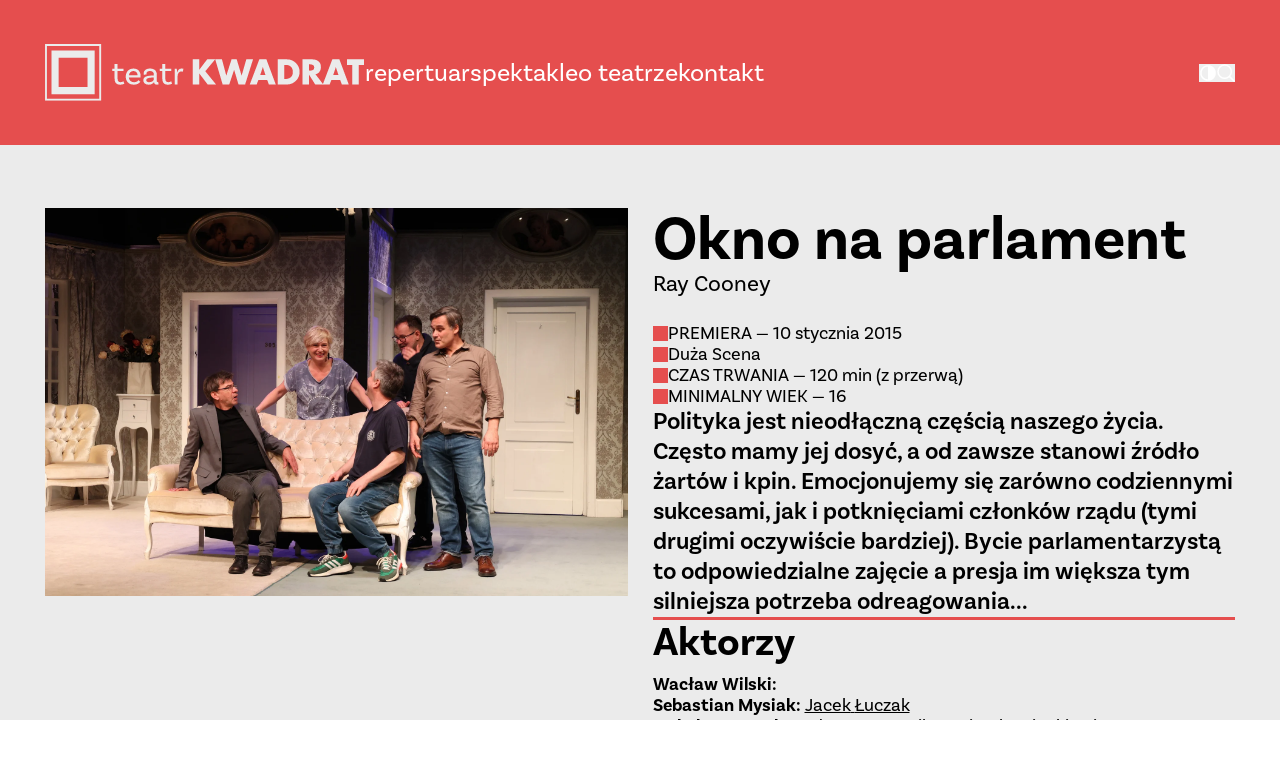

--- FILE ---
content_type: text/html; charset=utf-8
request_url: https://teatrkwadrat.pl/spektakl/okno-na-parlament
body_size: 13401
content:
<!DOCTYPE html><html lang="pl" class="dark"><head><meta charSet="utf-8"/><meta name="viewport" content="width=device-width, initial-scale=1"/><link rel="preload" as="image" href="/_next/static/media/logo-waw.5a848fae.svg" fetchPriority="high"/><link rel="preload" as="image" imageSrcSet="https://api.teatrkwadrat.teapp.pl/uploads/2024-12/images/styles/1920_1734537243396_1j2a8202.webp 1x" fetchPriority="high"/><link rel="stylesheet" href="/_next/static/css/15e87215aa996daa.css" data-precedence="next"/><link rel="stylesheet" href="/_next/static/css/32cfed992754e74b.css" data-precedence="next"/><link rel="preload" as="script" fetchPriority="low" href="/_next/static/chunks/webpack-4a4b4a7f1e2c4605.js"/><script src="/_next/static/chunks/fd9d1056-d38f55b9f902c60e.js" async=""></script><script src="/_next/static/chunks/2117-483482b2715f307b.js" async=""></script><script src="/_next/static/chunks/main-app-31c7029f623b0a9f.js" async=""></script><script src="/_next/static/chunks/1233-84e0b07ce950771d.js" async=""></script><script src="/_next/static/chunks/154-e4d85d42435e992b.js" async=""></script><script src="/_next/static/chunks/964-3c79bbd7a1bcaa40.js" async=""></script><script src="/_next/static/chunks/5914-aaafdb2c96d7c62f.js" async=""></script><script src="/_next/static/chunks/306-cbe0d35390ed5eb4.js" async=""></script><script src="/_next/static/chunks/2243-151eb1de3329207a.js" async=""></script><script src="/_next/static/chunks/app/layout-82a3a11b4c7f6f6c.js" async=""></script><script src="/_next/static/chunks/7338-966a1dfd6e3e7b4e.js" async=""></script><script src="/_next/static/chunks/678-71d6837eef88cdb0.js" async=""></script><script src="/_next/static/chunks/2075-189c60894ad38ea5.js" async=""></script><script src="/_next/static/chunks/1846-26611128d6cedeb5.js" async=""></script><script src="/_next/static/chunks/app/spektakl/%5Bslug%5D/page-17f296899ca65d7a.js" async=""></script><script src="/_next/static/chunks/app/error-079d23ee813bb659.js" async=""></script><link rel="preload" href="https://www.googletagmanager.com/gtm.js?id=GTM-N4KKZFVJ" as="script"/><link rel="preload" href="https://www.googletagmanager.com/gtag/js?id=G-PKJETT1EMN" as="script"/><title>Okno na parlament | Teatr Kwadrat Warszawa</title><meta name="description" content="Jesteśmy instytucją kultury miasta stołecznego Warszawy. Wejdź na naszą stronę i zapoznaj się z repertuarem!"/><link rel="manifest" href="/manifest.webmanifest" crossorigin="use-credentials"/><meta name="keywords" content="Teatr Kwadrat, Teatr w Warszawie, Warsaw Theatre, Theatrical Performances, Edward Dziewoński, Repertuar, Spektakle"/><meta property="og:title" content="Okno na parlament | Teatr Kwadrat Warszawa"/><meta property="og:description" content="Jesteśmy instytucją kultury miasta stołecznego Warszawy. Wejdź na naszą stronę i zapoznaj się z repertuarem!"/><meta property="og:image" content="https://api.teatrkwadrat.teapp.pl/uploads/2024-12/images/1734537243396_1j2a8202.JPG"/><meta property="og:image" content="https://teatrkwadrat.pl/assets/ogimage.jpg"/><meta name="twitter:card" content="summary_large_image"/><meta name="twitter:title" content="Okno na parlament | Teatr Kwadrat Warszawa"/><meta name="twitter:description" content="Jesteśmy instytucją kultury miasta stołecznego Warszawy. Wejdź na naszą stronę i zapoznaj się z repertuarem!"/><meta name="twitter:image" content="https://api.teatrkwadrat.teapp.pl/uploads/2024-12/images/1734537243396_1j2a8202.JPG"/><meta name="twitter:image" content="https://teatrkwadrat.pl/assets/ogimage.jpg"/><script src="/_next/static/chunks/polyfills-42372ed130431b0a.js" noModule=""></script></head><script>(self.__next_s=self.__next_s||[]).push([0,{"children":"\n            window.dataLayer = window.dataLayer || [];\n            function gtag(){dataLayer.push(arguments);}\n\n            gtag('consent', 'default', {\n              ad_storage: 'denied',\n              analytics_storage: 'denied',\n              functionality_storage: 'denied',\n              personalization_storage: 'denied',\n              security_storage: 'granted'\n            });\n          ","id":"gtag-consent"}])</script><body class="bg-white text-black"><div class="flex min-h-screen flex-col bg-grey"><button class="z-[1000] fixed bg-black text-white p-2 -translate-x-[200%] transition-all focus:static focus:translate-x-0 focus:outline-2 focus:mt-0" type="button" aria-label="przejdź do zawartości">przejdź do zawartości</button><div class="min-h-screen"><nav><div class="navbar fixed left-0 top-0 z-50 w-full bg-primary text-white"><div class="mx-auto flex min-h-[110px] w-full max-w-[1600px] items-center justify-between gap-10 px-5 md:px-10 lg:min-h-[145px] lg:gap-20"><div><a class="hover:opacity-100" href="/"><div class="w-[226px] lg:w-[320px]"><img alt="Logo teatru" loading="lazy" width="324" height="57" decoding="async" data-nimg="1" class="w-[226px] lg:w-[320px] logo" style="color:transparent" src="/_next/static/media/logo.b5890a4f.svg"/></div></a></div><div class="justify-end lg:flex lg:grow"><div class="relative hidden flex-grow items-center gap-8 lg:flex lg:flex-wrap lg:justify-between lg:gap-y-2 xl:gap-10"><ul class="flex gap-8 md:text-[21px] lg:text-[25px] xl:gap-10"><li><a target="_self" class="group relative inline-block lowercase transition duration-300 hover:underline hover:opacity-100" href="/repertuar">Repertuar</a></li><li><a target="_self" class="group relative inline-block lowercase transition duration-300 hover:underline hover:opacity-100" href="/spektakle">Spektakle</a></li><li><a target="_self" class="group relative inline-block lowercase transition duration-300 hover:underline hover:opacity-100" href="/zespol/aktorki-i-aktorzy">O teatrze</a></li><li><a target="_self" class="group relative inline-block lowercase transition duration-300 hover:underline hover:opacity-100" href="/kontakt">Kontakt</a></li></ul><div class="flex items-center justify-between gap-8 lg:gap-5"><button aria-label="Przełącz na tryb wysokiego kontrastu" class="flex items-center font-semibold transition-opacity hover:opacity-80"><img alt="Ikona wysokiego kontrastu" loading="lazy" width="22" height="22" decoding="async" data-nimg="1" class="h-[22px] w-[22px] invert lg:h-[18px] lg:w-[18px]" style="color:transparent" src="/_next/static/media/contrast.58f190ee.svg"/></button><button><img alt="Ikona lupy" loading="lazy" width="18" height="18" decoding="async" data-nimg="1" class="h-[18px] w-[18px]" style="color:transparent" src="/_next/static/media/search.fedd3644.svg"/></button></div></div></div></div></div></nav><div class="flex min-h-screen flex-grow flex-col justify-between"><main class="pt-[110px] lg:pt-[145px]"><!--$--><div class="mx-auto w-full max-w-[1600px] py-5 sm:py-10 lg:py-14"><div class="relative px-5 md:px-10"><div class="grid grid-cols-1 gap-[25px] lg:grid-cols-2"><div class="flex flex-col gap-2 lg:order-2"><div class=""><h1 class="max-w-3xl text-4xl font-bold md:text-5xl lg:text-[62px] xl:max-w-5xl">Okno na parlament</h1></div><span class="block max-w-3xl font-basic text-xl leading-tight lg:xl:max-w-xl xl:text-4xl">Ray Cooney</span></div><div class="lg:order-1 lg:row-span-2"><img alt="" fetchPriority="high" width="4967" height="3312" decoding="async" data-nimg="1" class="w-full lg:object-cover" style="color:transparent;background-size:cover;background-position:50% 50%;background-repeat:no-repeat;background-image:url(&quot;data:image/svg+xml;charset=utf-8,%3Csvg xmlns=&#x27;http://www.w3.org/2000/svg&#x27; viewBox=&#x27;0 0 4967 3312&#x27;%3E%3Cfilter id=&#x27;b&#x27; color-interpolation-filters=&#x27;sRGB&#x27;%3E%3CfeGaussianBlur stdDeviation=&#x27;20&#x27;/%3E%3CfeColorMatrix values=&#x27;1 0 0 0 0 0 1 0 0 0 0 0 1 0 0 0 0 0 100 -1&#x27; result=&#x27;s&#x27;/%3E%3CfeFlood x=&#x27;0&#x27; y=&#x27;0&#x27; width=&#x27;100%25&#x27; height=&#x27;100%25&#x27;/%3E%3CfeComposite operator=&#x27;out&#x27; in=&#x27;s&#x27;/%3E%3CfeComposite in2=&#x27;SourceGraphic&#x27;/%3E%3CfeGaussianBlur stdDeviation=&#x27;20&#x27;/%3E%3C/filter%3E%3Cimage width=&#x27;100%25&#x27; height=&#x27;100%25&#x27; x=&#x27;0&#x27; y=&#x27;0&#x27; preserveAspectRatio=&#x27;none&#x27; style=&#x27;filter: url(%23b);&#x27; href=&#x27;https://api.teatrkwadrat.teapp.pl/uploads/2024-12/images/styles/360_1734537243396_1j2a8202.webp&#x27;/%3E%3C/svg%3E&quot;)" srcSet="https://api.teatrkwadrat.teapp.pl/uploads/2024-12/images/styles/1920_1734537243396_1j2a8202.webp 1x" src="https://api.teatrkwadrat.teapp.pl/uploads/2024-12/images/styles/1920_1734537243396_1j2a8202.webp"/></div><div class="flex flex-col gap-[25px] lg:order-3"><ul class="flex flex-col gap-5"><li class="flex items-center gap-2"><div class="h-[15px] w-[15px] bg-primary"></div><span>PREMIERA — 10 stycznia 2015</span></li><li class="flex items-center gap-2"><div class="h-[15px] w-[15px] bg-primary"></div><span>Duża Scena</span></li><li class="flex items-center gap-2"><div class="h-[15px] w-[15px] bg-primary"></div><span>CZAS TRWANIA — 120 min (z przerwą)</span></li><li class="flex items-center gap-2"><div class="h-[15px] w-[15px] bg-primary"></div><span>MINIMALNY WIEK — 16</span></li></ul><div class="content max-w-2xl text-[24px] font-semibold"><p>Polityka jest nieodłączną częścią naszego życia. Często mamy jej dosyć, a od zawsze stanowi źródło żartów i kpin. Emocjonujemy się zarówno codziennymi sukcesami, jak i potknięciami członków rządu (tymi drugimi oczywiście bardziej). Bycie parlamentarzystą to odpowiedzialne zajęcie a presja im większa tym silniejsza potrzeba odreagowania...</p></div><hr class="break-line"/><div><h2 class="mb-2 text-3xl font-bold md:text-4xl ">Aktorzy</h2><ul class="flex flex-col gap-1 font-basic"><li><b>Wacław Wilski<!-- -->: </b></li><li><b>Sebastian Mysiak<!-- -->: </b><span><a class="underline hover:opacity-70" href="/zespol/jacek-luczak"><span>Jacek<!-- --> <!-- -->Łuczak</span></a></span></li><li><b>Izabela Mazurek<!-- -->: </b><span>Małgorzata Kocik</span><span>, <a class="underline hover:opacity-70" href="/zespol/agnieszka-sienkiewicz"><span>Agnieszka<!-- --> <!-- -->Sienkiewicz</span></a></span></li><li><b>Krystyna Wilska<!-- -->: </b><span><a class="underline hover:opacity-70" href="/zespol/lucyna-malec"><span>Lucyna <!-- --> <!-- -->Malec</span></a></span></li><li><b>Czesława<!-- -->: </b><span><a class="underline hover:opacity-70" href="/zespol/ilona-chojnowska"><span>Ilona<!-- --> <!-- -->Chojnowska</span></a></span></li><li><b>Ryszard Mazurek<!-- -->: </b><span><a class="underline hover:opacity-70" href="/zespol/michal-lewandowski"><span>Michał<!-- --> <!-- -->Lewandowski</span></a></span></li><li><b>Ciało<!-- -->: </b><span><a class="underline hover:opacity-70" href="/zespol/jan-butruk"><span>Jan<!-- --> <!-- -->Butruk</span></a></span><span>, <!-- -->Andrzej Andrzejewski</span></li><li><b>Kierownik<!-- -->: </b>Osik Alber<span>, <a class="underline hover:opacity-70" href="/zespol/andrzej-grabarczyk"><span>Andrzej<!-- --> <!-- -->Grabarczyk</span></a></span></li><li><b>Kelner<!-- -->: </b><span><a class="underline hover:opacity-70" href="/zespol/marek-siudym"><span>Marek<!-- --> <!-- -->Siudym</span></a></span></li><li><b>Pokojówka<!-- -->: </b><span><a class="underline hover:opacity-70" href="/zespol/katarzyna-chorzepa"><span>Katarzyna<!-- --> <!-- -->Chorzępa</span></a></span><span>, <a class="underline hover:opacity-70" href="/zespol/aldona-jankowska"><span>Aldona<!-- --> <!-- -->Jankowska</span></a></span></li></ul></div><hr class="break-line"/><div><h2 class="mb-2 text-3xl font-bold md:text-4xl ">Twórcy</h2><ul class="flex flex-col gap-1 font-basic"><li><b>Przekład<!-- -->: </b>Elżbieta Woźniak</li><li><b>Reżyseria<!-- -->: </b>Marcin Sławiński</li><li><b>Kostiumy <!-- -->: </b> Maciej Chojnacki</li><li><b>Scenografia<!-- -->: </b>Wojciech Stefaniak</li><li> (W scenografii spektaklu użyto wzoru wycinanki artystycznej pt. &quot;Drzewko z kogutkami&quot; autorstwa Pani Małgorzaty Belkiewicz.)</li></ul></div><hr class="break-line"/><div class="content max-w-2xl"><p>Zwykła sprawa: romans, o którym nikt się nie dowie. Minister Wilski aranżuje schadzkę z sekretarką partii opozycyjnej. Utrzymanie tajemnicy wydaje się proste do czasu, kiedy w oknie hotelowego apartamentu pojawi się... trup. Sytuacja zaczyna wymykać się spod kontroli. Sekretarka okazuje się mężatką a jej mąż bandytą. Coraz to kolejne osoby stają się uczestnikami tej rozpędzonej komedii pomyłek. W pewnym momencie ciężko już odróżnić prawdę od zmyślenia. Do tego jeszcze sprawa może się przedostać do mediów. Takiego kryzysu nie było dotąd w żadnym Parlamencie. Czy jest szansa na ratunek, czy też czekają nas przedterminowe wybory? Dowiecie się z brawurowej polskiej adaptacji słynnego „Okna na parlament”.</p></div></div></div><div class="mt-14 flex flex-col gap-[25px]"><div><h2 class="mb-2 text-3xl font-bold md:text-4xl ">Najbliższe terminy</h2><ul class="mt-5 gap-5 px-5 sm:gap-5 md:grid md:grid-cols-2 md:gap-5 md:px-10 xl:grid-cols-3 [&amp;&gt;*:nth-child(n+5)]:hidden md:[&amp;&gt;*:nth-child(n+5)]:flex"><li class="group flex w-full animate-pulse border-t-2 border-primary"><div class="flex min-h-[145px] min-w-[145px] max-w-[145px] animate-pulse flex-col bg-white p-5 py-4"><div class="flex w-full flex-col gap-2"><span class="h-8 w-[40%] bg-grey"></span><span class="h-4 w-[80%] bg-grey"></span><span class="h-4 w-[70%] bg-grey"></span></div></div><div class="flex grow flex-col items-start justify-between gap-2 p-5 py-4"><span class="h-8 w-[80%] bg-white"></span></div></li><li class="group flex w-full animate-pulse border-t-2 border-primary"><div class="flex min-h-[145px] min-w-[145px] max-w-[145px] animate-pulse flex-col bg-white p-5 py-4"><div class="flex w-full flex-col gap-2"><span class="h-8 w-[40%] bg-grey"></span><span class="h-4 w-[80%] bg-grey"></span><span class="h-4 w-[70%] bg-grey"></span></div></div><div class="flex grow flex-col items-start justify-between gap-2 p-5 py-4"><span class="h-8 w-[80%] bg-white"></span></div></li><li class="group flex w-full animate-pulse border-t-2 border-primary"><div class="flex min-h-[145px] min-w-[145px] max-w-[145px] animate-pulse flex-col bg-white p-5 py-4"><div class="flex w-full flex-col gap-2"><span class="h-8 w-[40%] bg-grey"></span><span class="h-4 w-[80%] bg-grey"></span><span class="h-4 w-[70%] bg-grey"></span></div></div><div class="flex grow flex-col items-start justify-between gap-2 p-5 py-4"><span class="h-8 w-[80%] bg-white"></span></div></li><li class="group flex w-full animate-pulse border-t-2 border-primary"><div class="flex min-h-[145px] min-w-[145px] max-w-[145px] animate-pulse flex-col bg-white p-5 py-4"><div class="flex w-full flex-col gap-2"><span class="h-8 w-[40%] bg-grey"></span><span class="h-4 w-[80%] bg-grey"></span><span class="h-4 w-[70%] bg-grey"></span></div></div><div class="flex grow flex-col items-start justify-between gap-2 p-5 py-4"><span class="h-8 w-[80%] bg-white"></span></div></li><li class="group flex w-full animate-pulse border-t-2 border-primary"><div class="flex min-h-[145px] min-w-[145px] max-w-[145px] animate-pulse flex-col bg-white p-5 py-4"><div class="flex w-full flex-col gap-2"><span class="h-8 w-[40%] bg-grey"></span><span class="h-4 w-[80%] bg-grey"></span><span class="h-4 w-[70%] bg-grey"></span></div></div><div class="flex grow flex-col items-start justify-between gap-2 p-5 py-4"><span class="h-8 w-[80%] bg-white"></span></div></li><li class="group flex w-full animate-pulse border-t-2 border-primary"><div class="flex min-h-[145px] min-w-[145px] max-w-[145px] animate-pulse flex-col bg-white p-5 py-4"><div class="flex w-full flex-col gap-2"><span class="h-8 w-[40%] bg-grey"></span><span class="h-4 w-[80%] bg-grey"></span><span class="h-4 w-[70%] bg-grey"></span></div></div><div class="flex grow flex-col items-start justify-between gap-2 p-5 py-4"><span class="h-8 w-[80%] bg-white"></span></div></li></ul></div><hr class="break-line hidden md:block"/><div class="-mx-5 md:mx-0"><div class="w-full"><h2 class="m-5 my-8 text-3xl font-bold md:text-4xl lg:my-14 mt-0 md:mx-0 xl:mb-12 lg:mt-0">Obsada</h2><ul class="flex flex-col gap-5 px-5 sm:gap-5 md:gap-5 sm:grid sm:grid-cols-2 md:grid-cols-3 md:px-0 lg:grid-cols-4 xl:grid-cols-5"><li class="group h-full border-b-2 border-t-2 border-grey sm:border-none sm:px-0"><a class="h-full group-hover:opacity-100 sm:flex sm:flex-col grid grid-cols-2" href="/zespol/jacek-luczak"><div class="relative overflow-hidden sm:mx-0 sm:aspect-square"><img alt="Jacek Łuczak - zdjęcie portretowe aktora Teatru Kwadrat" loading="lazy" width="1667" height="2500" decoding="async" data-nimg="1" class="h-auto w-full transition-transform group-hover:scale-110 sm:min-h-full sm:min-w-full sm:object-cover sm:object-center" style="color:transparent;background-size:cover;background-position:50% 50%;background-repeat:no-repeat;background-image:url(&quot;data:image/svg+xml;charset=utf-8,%3Csvg xmlns=&#x27;http://www.w3.org/2000/svg&#x27; viewBox=&#x27;0 0 1667 2500&#x27;%3E%3Cfilter id=&#x27;b&#x27; color-interpolation-filters=&#x27;sRGB&#x27;%3E%3CfeGaussianBlur stdDeviation=&#x27;20&#x27;/%3E%3CfeColorMatrix values=&#x27;1 0 0 0 0 0 1 0 0 0 0 0 1 0 0 0 0 0 100 -1&#x27; result=&#x27;s&#x27;/%3E%3CfeFlood x=&#x27;0&#x27; y=&#x27;0&#x27; width=&#x27;100%25&#x27; height=&#x27;100%25&#x27;/%3E%3CfeComposite operator=&#x27;out&#x27; in=&#x27;s&#x27;/%3E%3CfeComposite in2=&#x27;SourceGraphic&#x27;/%3E%3CfeGaussianBlur stdDeviation=&#x27;20&#x27;/%3E%3C/filter%3E%3Cimage width=&#x27;100%25&#x27; height=&#x27;100%25&#x27; x=&#x27;0&#x27; y=&#x27;0&#x27; preserveAspectRatio=&#x27;none&#x27; style=&#x27;filter: url(%23b);&#x27; href=&#x27;https://api.teatrkwadrat.teapp.pl/uploads/2024-11/images/styles/360_1730893870042_210830teatrkwadrat65864.webp&#x27;/%3E%3C/svg%3E&quot;)" sizes="720px" srcSet="https://api.teatrkwadrat.teapp.pl/uploads/2024-11/images/styles/360_1730893870042_210830teatrkwadrat65864.webp 360w, https://api.teatrkwadrat.teapp.pl/uploads/2024-11/images/styles/360_1730893870042_210830teatrkwadrat65864.webp 468w, https://api.teatrkwadrat.teapp.pl/uploads/2024-11/images/styles/720_1730893870042_210830teatrkwadrat65864.webp 720w, https://api.teatrkwadrat.teapp.pl/uploads/2024-11/images/styles/720_1730893870042_210830teatrkwadrat65864.webp 768w, https://api.teatrkwadrat.teapp.pl/uploads/2024-11/images/1730893870042_210830teatrkwadrat65864.jpg 1080w, https://api.teatrkwadrat.teapp.pl/uploads/2024-11/images/1730893870042_210830teatrkwadrat65864.jpg 1200w, https://api.teatrkwadrat.teapp.pl/uploads/2024-11/images/1730893870042_210830teatrkwadrat65864.jpg 1920w, https://api.teatrkwadrat.teapp.pl/uploads/2024-11/images/1730893870042_210830teatrkwadrat65864.jpg 2560w" src="https://api.teatrkwadrat.teapp.pl/uploads/2024-11/images/1730893870042_210830teatrkwadrat65864.jpg"/></div><div class="grow font-semibold lg:p-5 lg:px-3 lg:text-xl px-3 text-2xl sm:bg-white sm:p-3"><span class="block group-hover:underline">Jacek<!-- --> <!-- -->Łuczak</span></div></a></li><li class="group h-full border-b-2 border-t-2 border-grey sm:border-none sm:px-0"><a class="h-full group-hover:opacity-100 sm:flex sm:flex-col grid grid-cols-2" href="/zespol/agnieszka-sienkiewicz"><div class="relative overflow-hidden sm:mx-0 sm:aspect-square"><img alt="Agnieszka Sienkiewicz - zdjęcie portretowe aktora Teatru Kwadrat" loading="lazy" width="1667" height="2500" decoding="async" data-nimg="1" class="h-auto w-full transition-transform group-hover:scale-110 sm:min-h-full sm:min-w-full sm:object-cover sm:object-center" style="color:transparent;background-size:cover;background-position:50% 50%;background-repeat:no-repeat;background-image:url(&quot;data:image/svg+xml;charset=utf-8,%3Csvg xmlns=&#x27;http://www.w3.org/2000/svg&#x27; viewBox=&#x27;0 0 1667 2500&#x27;%3E%3Cfilter id=&#x27;b&#x27; color-interpolation-filters=&#x27;sRGB&#x27;%3E%3CfeGaussianBlur stdDeviation=&#x27;20&#x27;/%3E%3CfeColorMatrix values=&#x27;1 0 0 0 0 0 1 0 0 0 0 0 1 0 0 0 0 0 100 -1&#x27; result=&#x27;s&#x27;/%3E%3CfeFlood x=&#x27;0&#x27; y=&#x27;0&#x27; width=&#x27;100%25&#x27; height=&#x27;100%25&#x27;/%3E%3CfeComposite operator=&#x27;out&#x27; in=&#x27;s&#x27;/%3E%3CfeComposite in2=&#x27;SourceGraphic&#x27;/%3E%3CfeGaussianBlur stdDeviation=&#x27;20&#x27;/%3E%3C/filter%3E%3Cimage width=&#x27;100%25&#x27; height=&#x27;100%25&#x27; x=&#x27;0&#x27; y=&#x27;0&#x27; preserveAspectRatio=&#x27;none&#x27; style=&#x27;filter: url(%23b);&#x27; href=&#x27;https://api.teatrkwadrat.teapp.pl/uploads/2024-11/images/styles/360_1730892520790_210830teatrkwadrat62017.webp&#x27;/%3E%3C/svg%3E&quot;)" sizes="720px" srcSet="https://api.teatrkwadrat.teapp.pl/uploads/2024-11/images/styles/360_1730892520790_210830teatrkwadrat62017.webp 360w, https://api.teatrkwadrat.teapp.pl/uploads/2024-11/images/styles/360_1730892520790_210830teatrkwadrat62017.webp 468w, https://api.teatrkwadrat.teapp.pl/uploads/2024-11/images/styles/720_1730892520790_210830teatrkwadrat62017.webp 720w, https://api.teatrkwadrat.teapp.pl/uploads/2024-11/images/styles/720_1730892520790_210830teatrkwadrat62017.webp 768w, https://api.teatrkwadrat.teapp.pl/uploads/2024-11/images/1730892520790_210830teatrkwadrat62017.jpg 1080w, https://api.teatrkwadrat.teapp.pl/uploads/2024-11/images/1730892520790_210830teatrkwadrat62017.jpg 1200w, https://api.teatrkwadrat.teapp.pl/uploads/2024-11/images/1730892520790_210830teatrkwadrat62017.jpg 1920w, https://api.teatrkwadrat.teapp.pl/uploads/2024-11/images/1730892520790_210830teatrkwadrat62017.jpg 2560w" src="https://api.teatrkwadrat.teapp.pl/uploads/2024-11/images/1730892520790_210830teatrkwadrat62017.jpg"/></div><div class="grow font-semibold lg:p-5 lg:px-3 lg:text-xl px-3 text-2xl sm:bg-white sm:p-3"><span class="block group-hover:underline">Agnieszka<!-- --> <!-- -->Sienkiewicz</span></div></a></li><li class="group h-full border-b-2 border-t-2 border-grey sm:border-none sm:px-0"><a class="h-full group-hover:opacity-100 sm:flex sm:flex-col grid grid-cols-2" href="/zespol/lucyna-malec"><div class="relative overflow-hidden sm:mx-0 sm:aspect-square"><img alt="Lucyna  Malec - zdjęcie portretowe aktora Teatru Kwadrat" loading="lazy" width="683" height="1024" decoding="async" data-nimg="1" class="h-auto w-full transition-transform group-hover:scale-110 sm:min-h-full sm:min-w-full sm:object-cover sm:object-center" style="color:transparent;background-size:cover;background-position:50% 50%;background-repeat:no-repeat;background-image:url(&quot;data:image/svg+xml;charset=utf-8,%3Csvg xmlns=&#x27;http://www.w3.org/2000/svg&#x27; viewBox=&#x27;0 0 683 1024&#x27;%3E%3Cfilter id=&#x27;b&#x27; color-interpolation-filters=&#x27;sRGB&#x27;%3E%3CfeGaussianBlur stdDeviation=&#x27;20&#x27;/%3E%3CfeColorMatrix values=&#x27;1 0 0 0 0 0 1 0 0 0 0 0 1 0 0 0 0 0 100 -1&#x27; result=&#x27;s&#x27;/%3E%3CfeFlood x=&#x27;0&#x27; y=&#x27;0&#x27; width=&#x27;100%25&#x27; height=&#x27;100%25&#x27;/%3E%3CfeComposite operator=&#x27;out&#x27; in=&#x27;s&#x27;/%3E%3CfeComposite in2=&#x27;SourceGraphic&#x27;/%3E%3CfeGaussianBlur stdDeviation=&#x27;20&#x27;/%3E%3C/filter%3E%3Cimage width=&#x27;100%25&#x27; height=&#x27;100%25&#x27; x=&#x27;0&#x27; y=&#x27;0&#x27; preserveAspectRatio=&#x27;none&#x27; style=&#x27;filter: url(%23b);&#x27; href=&#x27;https://api.teatrkwadrat.teapp.pl/uploads/2024-11/images/styles/360_1730892324775_210830teatrkwadrat62794.webp&#x27;/%3E%3C/svg%3E&quot;)" sizes="720px" srcSet="https://api.teatrkwadrat.teapp.pl/uploads/2024-11/images/styles/360_1730892324775_210830teatrkwadrat62794.webp 360w, https://api.teatrkwadrat.teapp.pl/uploads/2024-11/images/styles/360_1730892324775_210830teatrkwadrat62794.webp 468w, https://api.teatrkwadrat.teapp.pl/uploads/2024-11/images/styles/360_1730892324775_210830teatrkwadrat62794.webp 720w, https://api.teatrkwadrat.teapp.pl/uploads/2024-11/images/styles/360_1730892324775_210830teatrkwadrat62794.webp 768w, https://api.teatrkwadrat.teapp.pl/uploads/2024-11/images/styles/360_1730892324775_210830teatrkwadrat62794.webp 1080w, https://api.teatrkwadrat.teapp.pl/uploads/2024-11/images/styles/360_1730892324775_210830teatrkwadrat62794.webp 1200w, https://api.teatrkwadrat.teapp.pl/uploads/2024-11/images/styles/360_1730892324775_210830teatrkwadrat62794.webp 1920w, https://api.teatrkwadrat.teapp.pl/uploads/2024-11/images/styles/360_1730892324775_210830teatrkwadrat62794.webp 2560w" src="https://api.teatrkwadrat.teapp.pl/uploads/2024-11/images/styles/360_1730892324775_210830teatrkwadrat62794.webp"/></div><div class="grow font-semibold lg:p-5 lg:px-3 lg:text-xl px-3 text-2xl sm:bg-white sm:p-3"><span class="block group-hover:underline">Lucyna <!-- --> <!-- -->Malec</span></div></a></li><li class="group h-full border-b-2 border-t-2 border-grey sm:border-none sm:px-0"><a class="h-full group-hover:opacity-100 sm:flex sm:flex-col grid grid-cols-2" href="/zespol/ilona-chojnowska"><div class="relative overflow-hidden sm:mx-0 sm:aspect-square"><img alt="Ilona Chojnowska - zdjęcie portretowe aktora Teatru Kwadrat" loading="lazy" width="1533" height="2300" decoding="async" data-nimg="1" class="h-auto w-full transition-transform group-hover:scale-110 sm:min-h-full sm:min-w-full sm:object-cover sm:object-center" style="color:transparent;background-size:cover;background-position:50% 50%;background-repeat:no-repeat;background-image:url(&quot;data:image/svg+xml;charset=utf-8,%3Csvg xmlns=&#x27;http://www.w3.org/2000/svg&#x27; viewBox=&#x27;0 0 1533 2300&#x27;%3E%3Cfilter id=&#x27;b&#x27; color-interpolation-filters=&#x27;sRGB&#x27;%3E%3CfeGaussianBlur stdDeviation=&#x27;20&#x27;/%3E%3CfeColorMatrix values=&#x27;1 0 0 0 0 0 1 0 0 0 0 0 1 0 0 0 0 0 100 -1&#x27; result=&#x27;s&#x27;/%3E%3CfeFlood x=&#x27;0&#x27; y=&#x27;0&#x27; width=&#x27;100%25&#x27; height=&#x27;100%25&#x27;/%3E%3CfeComposite operator=&#x27;out&#x27; in=&#x27;s&#x27;/%3E%3CfeComposite in2=&#x27;SourceGraphic&#x27;/%3E%3CfeGaussianBlur stdDeviation=&#x27;20&#x27;/%3E%3C/filter%3E%3Cimage width=&#x27;100%25&#x27; height=&#x27;100%25&#x27; x=&#x27;0&#x27; y=&#x27;0&#x27; preserveAspectRatio=&#x27;none&#x27; style=&#x27;filter: url(%23b);&#x27; href=&#x27;https://api.teatrkwadrat.teapp.pl/uploads/2024-11/images/styles/360_1730893785492_210830teatrkwadrat66700.webp&#x27;/%3E%3C/svg%3E&quot;)" sizes="720px" srcSet="https://api.teatrkwadrat.teapp.pl/uploads/2024-11/images/styles/360_1730893785492_210830teatrkwadrat66700.webp 360w, https://api.teatrkwadrat.teapp.pl/uploads/2024-11/images/styles/360_1730893785492_210830teatrkwadrat66700.webp 468w, https://api.teatrkwadrat.teapp.pl/uploads/2024-11/images/styles/720_1730893785492_210830teatrkwadrat66700.webp 720w, https://api.teatrkwadrat.teapp.pl/uploads/2024-11/images/styles/720_1730893785492_210830teatrkwadrat66700.webp 768w, https://api.teatrkwadrat.teapp.pl/uploads/2024-11/images/1730893785492_210830teatrkwadrat66700.jpg 1080w, https://api.teatrkwadrat.teapp.pl/uploads/2024-11/images/1730893785492_210830teatrkwadrat66700.jpg 1200w, https://api.teatrkwadrat.teapp.pl/uploads/2024-11/images/1730893785492_210830teatrkwadrat66700.jpg 1920w, https://api.teatrkwadrat.teapp.pl/uploads/2024-11/images/1730893785492_210830teatrkwadrat66700.jpg 2560w" src="https://api.teatrkwadrat.teapp.pl/uploads/2024-11/images/1730893785492_210830teatrkwadrat66700.jpg"/></div><div class="grow font-semibold lg:p-5 lg:px-3 lg:text-xl px-3 text-2xl sm:bg-white sm:p-3"><span class="block group-hover:underline">Ilona<!-- --> <!-- -->Chojnowska</span></div></a></li><li class="group h-full border-b-2 border-t-2 border-grey sm:border-none sm:px-0"><a class="h-full group-hover:opacity-100 sm:flex sm:flex-col grid grid-cols-2" href="/zespol/michal-lewandowski"><div class="relative overflow-hidden sm:mx-0 sm:aspect-square"><img alt="Michał Lewandowski - zdjęcie portretowe aktora Teatru Kwadrat" loading="lazy" width="1667" height="2500" decoding="async" data-nimg="1" class="h-auto w-full transition-transform group-hover:scale-110 sm:min-h-full sm:min-w-full sm:object-cover sm:object-center" style="color:transparent;background-size:cover;background-position:50% 50%;background-repeat:no-repeat;background-image:url(&quot;data:image/svg+xml;charset=utf-8,%3Csvg xmlns=&#x27;http://www.w3.org/2000/svg&#x27; viewBox=&#x27;0 0 1667 2500&#x27;%3E%3Cfilter id=&#x27;b&#x27; color-interpolation-filters=&#x27;sRGB&#x27;%3E%3CfeGaussianBlur stdDeviation=&#x27;20&#x27;/%3E%3CfeColorMatrix values=&#x27;1 0 0 0 0 0 1 0 0 0 0 0 1 0 0 0 0 0 100 -1&#x27; result=&#x27;s&#x27;/%3E%3CfeFlood x=&#x27;0&#x27; y=&#x27;0&#x27; width=&#x27;100%25&#x27; height=&#x27;100%25&#x27;/%3E%3CfeComposite operator=&#x27;out&#x27; in=&#x27;s&#x27;/%3E%3CfeComposite in2=&#x27;SourceGraphic&#x27;/%3E%3CfeGaussianBlur stdDeviation=&#x27;20&#x27;/%3E%3C/filter%3E%3Cimage width=&#x27;100%25&#x27; height=&#x27;100%25&#x27; x=&#x27;0&#x27; y=&#x27;0&#x27; preserveAspectRatio=&#x27;none&#x27; style=&#x27;filter: url(%23b);&#x27; href=&#x27;https://api.teatrkwadrat.teapp.pl/uploads/2024-11/images/styles/360_1730894651784_210830teatrkwadrat65022.webp&#x27;/%3E%3C/svg%3E&quot;)" sizes="720px" srcSet="https://api.teatrkwadrat.teapp.pl/uploads/2024-11/images/styles/360_1730894651784_210830teatrkwadrat65022.webp 360w, https://api.teatrkwadrat.teapp.pl/uploads/2024-11/images/styles/360_1730894651784_210830teatrkwadrat65022.webp 468w, https://api.teatrkwadrat.teapp.pl/uploads/2024-11/images/styles/720_1730894651784_210830teatrkwadrat65022.webp 720w, https://api.teatrkwadrat.teapp.pl/uploads/2024-11/images/styles/720_1730894651784_210830teatrkwadrat65022.webp 768w, https://api.teatrkwadrat.teapp.pl/uploads/2024-11/images/1730894651784_210830teatrkwadrat65022.jpg 1080w, https://api.teatrkwadrat.teapp.pl/uploads/2024-11/images/1730894651784_210830teatrkwadrat65022.jpg 1200w, https://api.teatrkwadrat.teapp.pl/uploads/2024-11/images/1730894651784_210830teatrkwadrat65022.jpg 1920w, https://api.teatrkwadrat.teapp.pl/uploads/2024-11/images/1730894651784_210830teatrkwadrat65022.jpg 2560w" src="https://api.teatrkwadrat.teapp.pl/uploads/2024-11/images/1730894651784_210830teatrkwadrat65022.jpg"/></div><div class="grow font-semibold lg:p-5 lg:px-3 lg:text-xl px-3 text-2xl sm:bg-white sm:p-3"><span class="block group-hover:underline">Michał<!-- --> <!-- -->Lewandowski</span></div></a></li><li class="group h-full border-b-2 border-t-2 border-grey sm:border-none sm:px-0"><a class="h-full group-hover:opacity-100 sm:flex sm:flex-col grid grid-cols-2" href="/zespol/jan-butruk"><div class="relative overflow-hidden sm:mx-0 sm:aspect-square"><img alt="Jan Butruk - zdjęcie portretowe aktora Teatru Kwadrat" loading="lazy" width="3001" height="4500" decoding="async" data-nimg="1" class="h-auto w-full transition-transform group-hover:scale-110 sm:min-h-full sm:min-w-full sm:object-cover sm:object-center" style="color:transparent;background-size:cover;background-position:50% 50%;background-repeat:no-repeat;background-image:url(&quot;data:image/svg+xml;charset=utf-8,%3Csvg xmlns=&#x27;http://www.w3.org/2000/svg&#x27; viewBox=&#x27;0 0 3001 4500&#x27;%3E%3Cfilter id=&#x27;b&#x27; color-interpolation-filters=&#x27;sRGB&#x27;%3E%3CfeGaussianBlur stdDeviation=&#x27;20&#x27;/%3E%3CfeColorMatrix values=&#x27;1 0 0 0 0 0 1 0 0 0 0 0 1 0 0 0 0 0 100 -1&#x27; result=&#x27;s&#x27;/%3E%3CfeFlood x=&#x27;0&#x27; y=&#x27;0&#x27; width=&#x27;100%25&#x27; height=&#x27;100%25&#x27;/%3E%3CfeComposite operator=&#x27;out&#x27; in=&#x27;s&#x27;/%3E%3CfeComposite in2=&#x27;SourceGraphic&#x27;/%3E%3CfeGaussianBlur stdDeviation=&#x27;20&#x27;/%3E%3C/filter%3E%3Cimage width=&#x27;100%25&#x27; height=&#x27;100%25&#x27; x=&#x27;0&#x27; y=&#x27;0&#x27; preserveAspectRatio=&#x27;none&#x27; style=&#x27;filter: url(%23b);&#x27; href=&#x27;https://api.teatrkwadrat.teapp.pl/uploads/2025-02/images/styles/360_1738657089639_tk-22012025-9287.webp&#x27;/%3E%3C/svg%3E&quot;)" sizes="720px" srcSet="https://api.teatrkwadrat.teapp.pl/uploads/2025-02/images/styles/360_1738657089639_tk-22012025-9287.webp 360w, https://api.teatrkwadrat.teapp.pl/uploads/2025-02/images/styles/360_1738657089639_tk-22012025-9287.webp 468w, https://api.teatrkwadrat.teapp.pl/uploads/2025-02/images/styles/720_1738657089639_tk-22012025-9287.webp 720w, https://api.teatrkwadrat.teapp.pl/uploads/2025-02/images/styles/720_1738657089639_tk-22012025-9287.webp 768w, https://api.teatrkwadrat.teapp.pl/uploads/2025-02/images/styles/1920_1738657089639_tk-22012025-9287.webp 1080w, https://api.teatrkwadrat.teapp.pl/uploads/2025-02/images/styles/1920_1738657089639_tk-22012025-9287.webp 1200w, https://api.teatrkwadrat.teapp.pl/uploads/2025-02/images/styles/1920_1738657089639_tk-22012025-9287.webp 1920w, https://api.teatrkwadrat.teapp.pl/uploads/2025-02/images/styles/1920_1738657089639_tk-22012025-9287.webp 2560w" src="https://api.teatrkwadrat.teapp.pl/uploads/2025-02/images/styles/1920_1738657089639_tk-22012025-9287.webp"/></div><div class="grow font-semibold lg:p-5 lg:px-3 lg:text-xl px-3 text-2xl sm:bg-white sm:p-3"><span class="block group-hover:underline">Jan<!-- --> <!-- -->Butruk</span></div></a></li><li class="group h-full border-b-2 border-t-2 border-grey sm:border-none sm:px-0"><a class="h-full group-hover:opacity-100 sm:flex sm:flex-col grid grid-cols-2" href="/zespol/andrzej-grabarczyk"><div class="relative overflow-hidden sm:mx-0 sm:aspect-square"><img alt="Andrzej Grabarczyk - zdjęcie portretowe aktora Teatru Kwadrat" loading="lazy" width="1533" height="2300" decoding="async" data-nimg="1" class="h-auto w-full transition-transform group-hover:scale-110 sm:min-h-full sm:min-w-full sm:object-cover sm:object-center" style="color:transparent;background-size:cover;background-position:50% 50%;background-repeat:no-repeat;background-image:url(&quot;data:image/svg+xml;charset=utf-8,%3Csvg xmlns=&#x27;http://www.w3.org/2000/svg&#x27; viewBox=&#x27;0 0 1533 2300&#x27;%3E%3Cfilter id=&#x27;b&#x27; color-interpolation-filters=&#x27;sRGB&#x27;%3E%3CfeGaussianBlur stdDeviation=&#x27;20&#x27;/%3E%3CfeColorMatrix values=&#x27;1 0 0 0 0 0 1 0 0 0 0 0 1 0 0 0 0 0 100 -1&#x27; result=&#x27;s&#x27;/%3E%3CfeFlood x=&#x27;0&#x27; y=&#x27;0&#x27; width=&#x27;100%25&#x27; height=&#x27;100%25&#x27;/%3E%3CfeComposite operator=&#x27;out&#x27; in=&#x27;s&#x27;/%3E%3CfeComposite in2=&#x27;SourceGraphic&#x27;/%3E%3CfeGaussianBlur stdDeviation=&#x27;20&#x27;/%3E%3C/filter%3E%3Cimage width=&#x27;100%25&#x27; height=&#x27;100%25&#x27; x=&#x27;0&#x27; y=&#x27;0&#x27; preserveAspectRatio=&#x27;none&#x27; style=&#x27;filter: url(%23b);&#x27; href=&#x27;https://api.teatrkwadrat.teapp.pl/uploads/2024-11/images/styles/360_1730892912559_210830teatrkwadrat63551.webp&#x27;/%3E%3C/svg%3E&quot;)" sizes="720px" srcSet="https://api.teatrkwadrat.teapp.pl/uploads/2024-11/images/styles/360_1730892912559_210830teatrkwadrat63551.webp 360w, https://api.teatrkwadrat.teapp.pl/uploads/2024-11/images/styles/360_1730892912559_210830teatrkwadrat63551.webp 468w, https://api.teatrkwadrat.teapp.pl/uploads/2024-11/images/styles/720_1730892912559_210830teatrkwadrat63551.webp 720w, https://api.teatrkwadrat.teapp.pl/uploads/2024-11/images/styles/720_1730892912559_210830teatrkwadrat63551.webp 768w, https://api.teatrkwadrat.teapp.pl/uploads/2024-11/images/1730892912559_210830teatrkwadrat63551.jpg 1080w, https://api.teatrkwadrat.teapp.pl/uploads/2024-11/images/1730892912559_210830teatrkwadrat63551.jpg 1200w, https://api.teatrkwadrat.teapp.pl/uploads/2024-11/images/1730892912559_210830teatrkwadrat63551.jpg 1920w, https://api.teatrkwadrat.teapp.pl/uploads/2024-11/images/1730892912559_210830teatrkwadrat63551.jpg 2560w" src="https://api.teatrkwadrat.teapp.pl/uploads/2024-11/images/1730892912559_210830teatrkwadrat63551.jpg"/></div><div class="grow font-semibold lg:p-5 lg:px-3 lg:text-xl px-3 text-2xl sm:bg-white sm:p-3"><span class="block group-hover:underline">Andrzej<!-- --> <!-- -->Grabarczyk</span></div></a></li><li class="group h-full border-b-2 border-t-2 border-grey sm:border-none sm:px-0"><a class="h-full group-hover:opacity-100 sm:flex sm:flex-col grid grid-cols-2" href="/zespol/marek-siudym"><div class="relative overflow-hidden sm:mx-0 sm:aspect-square"><img alt="Marek Siudym - zdjęcie portretowe aktora Teatru Kwadrat" loading="lazy" width="1667" height="2500" decoding="async" data-nimg="1" class="h-auto w-full transition-transform group-hover:scale-110 sm:min-h-full sm:min-w-full sm:object-cover sm:object-center" style="color:transparent;background-size:cover;background-position:50% 50%;background-repeat:no-repeat;background-image:url(&quot;data:image/svg+xml;charset=utf-8,%3Csvg xmlns=&#x27;http://www.w3.org/2000/svg&#x27; viewBox=&#x27;0 0 1667 2500&#x27;%3E%3Cfilter id=&#x27;b&#x27; color-interpolation-filters=&#x27;sRGB&#x27;%3E%3CfeGaussianBlur stdDeviation=&#x27;20&#x27;/%3E%3CfeColorMatrix values=&#x27;1 0 0 0 0 0 1 0 0 0 0 0 1 0 0 0 0 0 100 -1&#x27; result=&#x27;s&#x27;/%3E%3CfeFlood x=&#x27;0&#x27; y=&#x27;0&#x27; width=&#x27;100%25&#x27; height=&#x27;100%25&#x27;/%3E%3CfeComposite operator=&#x27;out&#x27; in=&#x27;s&#x27;/%3E%3CfeComposite in2=&#x27;SourceGraphic&#x27;/%3E%3CfeGaussianBlur stdDeviation=&#x27;20&#x27;/%3E%3C/filter%3E%3Cimage width=&#x27;100%25&#x27; height=&#x27;100%25&#x27; x=&#x27;0&#x27; y=&#x27;0&#x27; preserveAspectRatio=&#x27;none&#x27; style=&#x27;filter: url(%23b);&#x27; href=&#x27;https://api.teatrkwadrat.teapp.pl/uploads/2024-11/images/styles/360_1731680350947_210830teatrkwadrat64089.webp&#x27;/%3E%3C/svg%3E&quot;)" sizes="720px" srcSet="https://api.teatrkwadrat.teapp.pl/uploads/2024-11/images/styles/360_1731680350947_210830teatrkwadrat64089.webp 360w, https://api.teatrkwadrat.teapp.pl/uploads/2024-11/images/styles/360_1731680350947_210830teatrkwadrat64089.webp 468w, https://api.teatrkwadrat.teapp.pl/uploads/2024-11/images/styles/720_1731680350947_210830teatrkwadrat64089.webp 720w, https://api.teatrkwadrat.teapp.pl/uploads/2024-11/images/styles/720_1731680350947_210830teatrkwadrat64089.webp 768w, https://api.teatrkwadrat.teapp.pl/uploads/2024-11/images/1731680350947_210830teatrkwadrat64089.jpg 1080w, https://api.teatrkwadrat.teapp.pl/uploads/2024-11/images/1731680350947_210830teatrkwadrat64089.jpg 1200w, https://api.teatrkwadrat.teapp.pl/uploads/2024-11/images/1731680350947_210830teatrkwadrat64089.jpg 1920w, https://api.teatrkwadrat.teapp.pl/uploads/2024-11/images/1731680350947_210830teatrkwadrat64089.jpg 2560w" src="https://api.teatrkwadrat.teapp.pl/uploads/2024-11/images/1731680350947_210830teatrkwadrat64089.jpg"/></div><div class="grow font-semibold lg:p-5 lg:px-3 lg:text-xl px-3 text-2xl sm:bg-white sm:p-3"><span class="block group-hover:underline">Marek<!-- --> <!-- -->Siudym</span></div></a></li><li class="group h-full border-b-2 border-t-2 border-grey sm:border-none sm:px-0"><a class="h-full group-hover:opacity-100 sm:flex sm:flex-col grid grid-cols-2" href="/zespol/katarzyna-chorzepa"><div class="relative overflow-hidden sm:mx-0 sm:aspect-square"><img alt="Katarzyna Chorzępa - zdjęcie portretowe aktora Teatru Kwadrat" loading="lazy" width="1667" height="2500" decoding="async" data-nimg="1" class="h-auto w-full transition-transform group-hover:scale-110 sm:min-h-full sm:min-w-full sm:object-cover sm:object-center" style="color:transparent;background-size:cover;background-position:50% 50%;background-repeat:no-repeat;background-image:url(&quot;data:image/svg+xml;charset=utf-8,%3Csvg xmlns=&#x27;http://www.w3.org/2000/svg&#x27; viewBox=&#x27;0 0 1667 2500&#x27;%3E%3Cfilter id=&#x27;b&#x27; color-interpolation-filters=&#x27;sRGB&#x27;%3E%3CfeGaussianBlur stdDeviation=&#x27;20&#x27;/%3E%3CfeColorMatrix values=&#x27;1 0 0 0 0 0 1 0 0 0 0 0 1 0 0 0 0 0 100 -1&#x27; result=&#x27;s&#x27;/%3E%3CfeFlood x=&#x27;0&#x27; y=&#x27;0&#x27; width=&#x27;100%25&#x27; height=&#x27;100%25&#x27;/%3E%3CfeComposite operator=&#x27;out&#x27; in=&#x27;s&#x27;/%3E%3CfeComposite in2=&#x27;SourceGraphic&#x27;/%3E%3CfeGaussianBlur stdDeviation=&#x27;20&#x27;/%3E%3C/filter%3E%3Cimage width=&#x27;100%25&#x27; height=&#x27;100%25&#x27; x=&#x27;0&#x27; y=&#x27;0&#x27; preserveAspectRatio=&#x27;none&#x27; style=&#x27;filter: url(%23b);&#x27; href=&#x27;https://api.teatrkwadrat.teapp.pl/uploads/2024-11/images/styles/360_1730893947044_210830teatrkwadrat66195-v2.webp&#x27;/%3E%3C/svg%3E&quot;)" sizes="720px" srcSet="https://api.teatrkwadrat.teapp.pl/uploads/2024-11/images/styles/360_1730893947044_210830teatrkwadrat66195-v2.webp 360w, https://api.teatrkwadrat.teapp.pl/uploads/2024-11/images/styles/360_1730893947044_210830teatrkwadrat66195-v2.webp 468w, https://api.teatrkwadrat.teapp.pl/uploads/2024-11/images/styles/720_1730893947044_210830teatrkwadrat66195-v2.webp 720w, https://api.teatrkwadrat.teapp.pl/uploads/2024-11/images/styles/720_1730893947044_210830teatrkwadrat66195-v2.webp 768w, https://api.teatrkwadrat.teapp.pl/uploads/2024-11/images/1730893947044_210830teatrkwadrat66195-v2.jpg 1080w, https://api.teatrkwadrat.teapp.pl/uploads/2024-11/images/1730893947044_210830teatrkwadrat66195-v2.jpg 1200w, https://api.teatrkwadrat.teapp.pl/uploads/2024-11/images/1730893947044_210830teatrkwadrat66195-v2.jpg 1920w, https://api.teatrkwadrat.teapp.pl/uploads/2024-11/images/1730893947044_210830teatrkwadrat66195-v2.jpg 2560w" src="https://api.teatrkwadrat.teapp.pl/uploads/2024-11/images/1730893947044_210830teatrkwadrat66195-v2.jpg"/></div><div class="grow font-semibold lg:p-5 lg:px-3 lg:text-xl px-3 text-2xl sm:bg-white sm:p-3"><span class="block group-hover:underline">Katarzyna<!-- --> <!-- -->Chorzępa</span></div></a></li><li class="group h-full border-b-2 border-t-2 border-grey sm:border-none sm:px-0"><a class="h-full group-hover:opacity-100 sm:flex sm:flex-col grid grid-cols-2" href="/zespol/aldona-jankowska"><div class="relative overflow-hidden sm:mx-0 sm:aspect-square"><img alt="Aldona Jankowska - zdjęcie portretowe aktora Teatru Kwadrat" loading="lazy" width="1667" height="2500" decoding="async" data-nimg="1" class="h-auto w-full transition-transform group-hover:scale-110 sm:min-h-full sm:min-w-full sm:object-cover sm:object-center" style="color:transparent;background-size:cover;background-position:50% 50%;background-repeat:no-repeat;background-image:url(&quot;data:image/svg+xml;charset=utf-8,%3Csvg xmlns=&#x27;http://www.w3.org/2000/svg&#x27; viewBox=&#x27;0 0 1667 2500&#x27;%3E%3Cfilter id=&#x27;b&#x27; color-interpolation-filters=&#x27;sRGB&#x27;%3E%3CfeGaussianBlur stdDeviation=&#x27;20&#x27;/%3E%3CfeColorMatrix values=&#x27;1 0 0 0 0 0 1 0 0 0 0 0 1 0 0 0 0 0 100 -1&#x27; result=&#x27;s&#x27;/%3E%3CfeFlood x=&#x27;0&#x27; y=&#x27;0&#x27; width=&#x27;100%25&#x27; height=&#x27;100%25&#x27;/%3E%3CfeComposite operator=&#x27;out&#x27; in=&#x27;s&#x27;/%3E%3CfeComposite in2=&#x27;SourceGraphic&#x27;/%3E%3CfeGaussianBlur stdDeviation=&#x27;20&#x27;/%3E%3C/filter%3E%3Cimage width=&#x27;100%25&#x27; height=&#x27;100%25&#x27; x=&#x27;0&#x27; y=&#x27;0&#x27; preserveAspectRatio=&#x27;none&#x27; style=&#x27;filter: url(%23b);&#x27; href=&#x27;https://api.teatrkwadrat.teapp.pl/uploads/2024-11/images/styles/360_1730892665217_210830teatrkwadrat63737-v2.webp&#x27;/%3E%3C/svg%3E&quot;)" sizes="720px" srcSet="https://api.teatrkwadrat.teapp.pl/uploads/2024-11/images/styles/360_1730892665217_210830teatrkwadrat63737-v2.webp 360w, https://api.teatrkwadrat.teapp.pl/uploads/2024-11/images/styles/360_1730892665217_210830teatrkwadrat63737-v2.webp 468w, https://api.teatrkwadrat.teapp.pl/uploads/2024-11/images/styles/720_1730892665217_210830teatrkwadrat63737-v2.webp 720w, https://api.teatrkwadrat.teapp.pl/uploads/2024-11/images/styles/720_1730892665217_210830teatrkwadrat63737-v2.webp 768w, https://api.teatrkwadrat.teapp.pl/uploads/2024-11/images/1730892665217_210830teatrkwadrat63737-v2.jpg 1080w, https://api.teatrkwadrat.teapp.pl/uploads/2024-11/images/1730892665217_210830teatrkwadrat63737-v2.jpg 1200w, https://api.teatrkwadrat.teapp.pl/uploads/2024-11/images/1730892665217_210830teatrkwadrat63737-v2.jpg 1920w, https://api.teatrkwadrat.teapp.pl/uploads/2024-11/images/1730892665217_210830teatrkwadrat63737-v2.jpg 2560w" src="https://api.teatrkwadrat.teapp.pl/uploads/2024-11/images/1730892665217_210830teatrkwadrat63737-v2.jpg"/></div><div class="grow font-semibold lg:p-5 lg:px-3 lg:text-xl px-3 text-2xl sm:bg-white sm:p-3"><span class="block group-hover:underline">Aldona<!-- --> <!-- -->Jankowska</span></div></a></li></ul></div></div></div></div></div><!--/$--></main><footer class="border-t-2 border-primary"><div class="mx-auto flex w-full max-w-[1600px] flex-col gap-8 px-5 py-7 text-[15px] md:grid md:grid-cols-2 md:p-10 md:text-[16px] lg:grid-cols-3 xxl:grid-cols-4 xxl:gap-4"><div class="col-span-3 hidden xl:block xxl:col-span-4"><div class="w-[226px] lg:w-[320px]"><img alt="Logo teatru" loading="lazy" width="324" height="57" decoding="async" data-nimg="1" class="w-[226px] lg:w-[320px] logo invert" style="color:transparent" src="/_next/static/media/logo.b5890a4f.svg"/></div></div><div class="flex flex-col items-start gap-4 text-base font-semibold xl:justify-between"><div class="xl:hidden"><div class="w-[226px] lg:w-[320px]"><img alt="Logo teatru" loading="lazy" width="324" height="57" decoding="async" data-nimg="1" class="w-[226px] lg:w-[320px] logo invert" style="color:transparent" src="/_next/static/media/logo.b5890a4f.svg"/></div></div><div class="md:text-[18px] lg:text-[20px]">ul. Marszałkowska 138<br />00-004 Warszawa</div><img alt="Logo Warszawy" fetchPriority="high" width="620" height="351" decoding="async" data-nimg="1" class="h-[102px] w-auto xl:h-[130px]" style="color:transparent" src="/_next/static/media/logo-waw.5a848fae.svg"/></div><div class="flex flex-col gap-2 xl:justify-between"><div><div class="text-base font-bold">Sekretariat:</div><p>tel. 22 826 96 37</p><p><a href="/cdn-cgi/l/email-protection" class="__cf_email__" data-cfemail="d9aabcb2abbcadb8abb0b8ad99adbcb8adabb2aeb8bdabb8adf7a9b5">[email&#160;protected]</a></p></div><div><div class="text-base font-bold">Kasa biletowa:</div><p>tel. 22 826 12 47</p><p>tel. 723 003 110</p><p><a href="/cdn-cgi/l/email-protection" class="__cf_email__" data-cfemail="34565d5851404d7440515540465f4355504655401a4458">[email&#160;protected]</a></p><p>Aktualne godziny pracy kasy w zakładce<!-- --> <a class="underline" href="/kontakt">kontakt</a></p></div></div><div><ul class="flex flex-col justify-between gap-3"><li><a class="group text-[16px] font-bold uppercase transition duration-300 hover:underline hover:opacity-100 md:text-[18px]" rel="" href="/aktualnosci/kategoria/wyjazdy"><span>Repertuar wyjazdowy</span></a></li><li><a class="group text-[16px] font-bold uppercase transition duration-300 hover:underline hover:opacity-100 md:text-[18px]" rel="" href="/wynajem-przestrzeni"><span>Wynajem przestrzeni</span></a></li><li><a class="group text-[16px] font-bold uppercase transition duration-300 hover:underline hover:opacity-100 md:text-[18px]" rel="" href="/partnerzy"><span>Partnerzy</span></a></li><li><a class="group text-[16px] font-bold uppercase transition duration-300 hover:underline hover:opacity-100 md:text-[18px]" rel="" href="/dla-mediow"><span>Dla mediów</span></a></li><li><a class="group text-[16px] font-bold uppercase transition duration-300 hover:underline hover:opacity-100 md:text-[18px]" rel="" href="/regulamin"><span>Regulamin sprzedaży i rezerwacji biletów</span></a></li><li><a target="_blank" class="group text-[16px] font-bold uppercase transition duration-300 hover:opacity-100 md:text-[18px] mt-4 inline-flex gap-2 hover:no-underline" rel="nofollow" href="https://chmura.teatrkwadrat.pl/"><span>Pracownicy TK</span><img alt="Ikona lupy" loading="lazy" width="23" height="17" decoding="async" data-nimg="1" class="ml-2 w-[22px] transition-all group-hover:ml-0" style="color:transparent" src="/_next/static/media/arrow-right.ab6d42b1.svg"/></a></li></ul></div><div class="lg:order-4 lg:col-span-2 xxl:col-span-3"><ul class="flex flex-col justify-between gap-3 sm:flex-row sm:justify-start md:flex-col lg:flex-row"><li><a class="group transition duration-300 hover:underline hover:opacity-100" href="/polityka-prywatnosci">Polityka prywatności</a></li><li class="hidden sm:block md:hidden lg:block">|</li><li><a class="group transition duration-300 hover:underline hover:opacity-100" href="/deklaracja-dostepnosci">Deklaracja dostępności</a></li><li class="hidden sm:block md:hidden lg:block">|</li><li><a class="group transition duration-300 hover:underline hover:opacity-100" href="/mapa-strony">Mapa strony</a></li><li class="hidden sm:block md:hidden lg:block">|</li><li><a target="_blank" class="group transition duration-300 hover:underline hover:opacity-100" href="https://teatrkwadrat.bip.warszawa.pl">BIP</a></li></ul></div><div class="flex flex-col gap-4 md:col-span-2 md:grid md:grid-cols-2 md:gap-8 lg:order-2 lg:col-span-3 lg:grid-cols-3 xxl:col-span-1 xxl:grid-cols-1 xxl:gap-4"><a href="/informacja-dla-osob-z-niepelnosprawnosciami"><button class="w-full max-w-[450px] bg-blue px-5 py-4 text-left text-[16px] font-bold uppercase text-white hover:opacity-70 md:h-full md:text-[17px]">Informacja dla osób z niepełnosprawnościami</button></a><a href="/newsletter"><button class="border-b-1 group flex w-full max-w-[450px] items-center justify-between border-b border-primary bg-white px-5 py-4 text-[16px] font-bold uppercase hover:bg-primary hover:text-white md:h-full md:text-[17px]"><span class="flex items-center justify-start gap-5"><img alt="Ikona listu" loading="lazy" width="1147" height="1200" decoding="async" data-nimg="1" class="w-[38px] text-black group-hover:invert" style="color:transparent" src="/_next/static/media/email.bde499b6.svg"/><div class="text-left">Zapisz się do newslettera</div></span><img alt="Strzałka w prawo" loading="lazy" width="23" height="17" decoding="async" data-nimg="1" class="w-[22px] group-hover:invert" style="color:transparent" src="/_next/static/media/arrow-right.ab6d42b1.svg"/></button></a><div class="hidden lg:block xxl:mt-4"><ul class="flex items-center gap-8"><li><a target="_blank" class="group inline-block transition duration-300 hover:opacity-70" aria-label="Zobacz nasz profil na instagramie" rel="nofollow" href="https://www.instagram.com/teatr_kwadrat"><img alt="Ikona instagrama" loading="lazy" width="32" height="33" decoding="async" data-nimg="1" class="" style="color:transparent" src="/_next/static/media/instagram.2e69de19.svg"/></a></li><li><a target="_blank" class="group inline-block transition duration-300 hover:opacity-70" aria-label="Zobacz nasz profil na facebooku" rel="nofollow" href="https://www.facebook.com/Teatr.Kwadrat"><img alt="Ikona facebooka" loading="lazy" width="32" height="32" decoding="async" data-nimg="1" class="" style="color:transparent" src="/_next/static/media/facebook.777321a7.svg"/></a></li><li><a target="_blank" class="group inline-block transition duration-300 hover:opacity-70" aria-label="Zobacz nasz profil na youtube" rel="nofollow" href="https://www.youtube.com/channel/UCudPWwEONd4x-ohurOffXNg"><img alt="Ikona youtube" loading="lazy" width="32" height="27" decoding="async" data-nimg="1" class="" style="color:transparent" src="/_next/static/media/youtube.ba73c89e.svg"/></a></li></ul></div></div><div class="lg:order-3"><a target="_blank" href="https://studiofnc.pl">Projekt i wykonanie: studio FNC</a></div></div></footer></div></div></div><script data-cfasync="false" src="/cdn-cgi/scripts/5c5dd728/cloudflare-static/email-decode.min.js"></script><script src="/_next/static/chunks/webpack-4a4b4a7f1e2c4605.js" async=""></script><script>(self.__next_f=self.__next_f||[]).push([0]);self.__next_f.push([2,null])</script><script>self.__next_f.push([1,"1:HL[\"/_next/static/css/15e87215aa996daa.css\",\"style\"]\n2:HL[\"/_next/static/css/32cfed992754e74b.css\",\"style\"]\n"])</script><script>self.__next_f.push([1,"3:I[2846,[],\"\"]\n6:I[4707,[],\"\"]\n8:I[6423,[],\"\"]\nb:I[1060,[],\"\"]\n7:[\"slug\",\"okno-na-parlament\",\"d\"]\nc:[]\n"])</script><script>self.__next_f.push([1,"0:[\"$\",\"$L3\",null,{\"buildId\":\"-wykBxipuvGzii0OPkFCP\",\"assetPrefix\":\"\",\"urlParts\":[\"\",\"spektakl\",\"okno-na-parlament?_rsc=1fv0s\"],\"initialTree\":[\"\",{\"children\":[\"spektakl\",{\"children\":[[\"slug\",\"okno-na-parlament\",\"d\"],{\"children\":[\"__PAGE__\",{}]}]}]},\"$undefined\",\"$undefined\",true],\"initialSeedData\":[\"\",{\"children\":[\"spektakl\",{\"children\":[[\"slug\",\"okno-na-parlament\",\"d\"],{\"children\":[\"__PAGE__\",{},[[\"$L4\",\"$L5\",null],null],null]},[null,[\"$\",\"$L6\",null,{\"parallelRouterKey\":\"children\",\"segmentPath\":[\"children\",\"spektakl\",\"children\",\"$7\",\"children\"],\"error\":\"$undefined\",\"errorStyles\":\"$undefined\",\"errorScripts\":\"$undefined\",\"template\":[\"$\",\"$L8\",null,{}],\"templateStyles\":\"$undefined\",\"templateScripts\":\"$undefined\",\"notFound\":\"$undefined\",\"notFoundStyles\":\"$undefined\"}]],null]},[null,[\"$\",\"$L6\",null,{\"parallelRouterKey\":\"children\",\"segmentPath\":[\"children\",\"spektakl\",\"children\"],\"error\":\"$undefined\",\"errorStyles\":\"$undefined\",\"errorScripts\":\"$undefined\",\"template\":[\"$\",\"$L8\",null,{}],\"templateStyles\":\"$undefined\",\"templateScripts\":\"$undefined\",\"notFound\":\"$undefined\",\"notFoundStyles\":\"$undefined\"}]],null]},[[[[\"$\",\"link\",\"0\",{\"rel\":\"stylesheet\",\"href\":\"/_next/static/css/15e87215aa996daa.css\",\"precedence\":\"next\",\"crossOrigin\":\"$undefined\"}],[\"$\",\"link\",\"1\",{\"rel\":\"stylesheet\",\"href\":\"/_next/static/css/32cfed992754e74b.css\",\"precedence\":\"next\",\"crossOrigin\":\"$undefined\"}]],\"$L9\"],null],[[\"$\",\"div\",null,{\"className\":\"flex h-full w-full items-center justify-center p-10\",\"children\":[\"$\",\"div\",null,{\"role\":\"status\",\"children\":[[\"$\",\"svg\",null,{\"aria-hidden\":\"true\",\"className\":\"mr-2 h-10 w-10 animate-spin fill-black text-primary lg:h-20 lg:w-20\",\"viewBox\":\"0 0 100 101\",\"fill\":\"none\",\"xmlns\":\"http://www.w3.org/2000/svg\",\"children\":[[\"$\",\"path\",null,{\"d\":\"M100 50.5908C100 78.2051 77.6142 100.591 50 100.591C22.3858 100.591 0 78.2051 0 50.5908C0 22.9766 22.3858 0.59082 50 0.59082C77.6142 0.59082 100 22.9766 100 50.5908ZM9.08144 50.5908C9.08144 73.1895 27.4013 91.5094 50 91.5094C72.5987 91.5094 90.9186 73.1895 90.9186 50.5908C90.9186 27.9921 72.5987 9.67226 50 9.67226C27.4013 9.67226 9.08144 27.9921 9.08144 50.5908Z\",\"fill\":\"currentColor\"}],[\"$\",\"path\",null,{\"d\":\"M93.9676 39.0409C96.393 38.4038 97.8624 35.9116 97.0079 33.5539C95.2932 28.8227 92.871 24.3692 89.8167 20.348C85.8452 15.1192 80.8826 10.7238 75.2124 7.41289C69.5422 4.10194 63.2754 1.94025 56.7698 1.05124C51.7666 0.367541 46.6976 0.446843 41.7345 1.27873C39.2613 1.69328 37.813 4.19778 38.4501 6.62326C39.0873 9.04874 41.5694 10.4717 44.0505 10.1071C47.8511 9.54855 51.7191 9.52689 55.5402 10.0491C60.8642 10.7766 65.9928 12.5457 70.6331 15.2552C75.2735 17.9648 79.3347 21.5619 82.5849 25.841C84.9175 28.9121 86.7997 32.2913 88.1811 35.8758C89.083 38.2158 91.5421 39.6781 93.9676 39.0409Z\",\"fill\":\"currentFill\"}]]}],[\"$\",\"span\",null,{\"className\":\"sr-only\",\"children\":\"Wczytywanie...\"}]]}]}],[],[]]],\"couldBeIntercepted\":false,\"initialHead\":[null,\"$La\"],\"globalErrorComponent\":\"$b\",\"missingSlots\":\"$Wc\"}]\n"])</script><script>self.__next_f.push([1,"d:I[8003,[\"1233\",\"static/chunks/1233-84e0b07ce950771d.js\",\"154\",\"static/chunks/154-e4d85d42435e992b.js\",\"964\",\"static/chunks/964-3c79bbd7a1bcaa40.js\",\"5914\",\"static/chunks/5914-aaafdb2c96d7c62f.js\",\"306\",\"static/chunks/306-cbe0d35390ed5eb4.js\",\"2243\",\"static/chunks/2243-151eb1de3329207a.js\",\"3185\",\"static/chunks/app/layout-82a3a11b4c7f6f6c.js\"],\"\"]\ne:I[8087,[\"1233\",\"static/chunks/1233-84e0b07ce950771d.js\",\"154\",\"static/chunks/154-e4d85d42435e992b.js\",\"964\",\"static/chunks/964-3c79bbd7a1bcaa40.js\",\"5914\",\"static/chunks/5914-aaafdb2c96d7c62f.js\",\"306\",\"static/chunks/306-cbe0d35390ed5eb4.js\",\"2243\",\"static/chunks/2243-151eb1de3329207a.js\",\"3185\",\"static/chunks/app/layout-82a3a11b4c7f6f6c.js\"],\"GoogleTagManager\"]\nf:I[4888,[\"1233\",\"static/chunks/1233-84e0b07ce950771d.js\",\"154\",\"static/chunks/154-e4d85d42435e992b.js\",\"964\",\"static/chunks/964-3c79bbd7a1bcaa40.js\",\"5914\",\"static/chunks/5914-aaafdb2c96d7c62f.js\",\"306\",\"static/chunks/306-cbe0d35390ed5eb4.js\",\"2243\",\"static/chunks/2243-151eb1de3329207a.js\",\"3185\",\"static/chunks/app/layout-82a3a11b4c7f6f6c.js\"],\"GoogleAnalytics\"]\n10:I[131,[\"1233\",\"static/chunks/1233-84e0b07ce950771d.js\",\"154\",\"static/chunks/154-e4d85d42435e992b.js\",\"964\",\"static/chunks/964-3c79bbd7a1bcaa40.js\",\"5914\",\"static/chunks/5914-aaafdb2c96d7c62f.js\",\"306\",\"static/chunks/306-cbe0d35390ed5eb4.js\",\"2243\",\"static/chunks/2243-151eb1de3329207a.js\",\"3185\",\"static/chunks/app/layout-82a3a11b4c7f6f6c.js\"],\"default\"]\n11:I[2972,[\"1233\",\"static/chunks/1233-84e0b07ce950771d.js\",\"154\",\"static/chunks/154-e4d85d42435e992b.js\",\"964\",\"static/chunks/964-3c79bbd7a1bcaa40.js\",\"7338\",\"static/chunks/7338-966a1dfd6e3e7b4e.js\",\"5914\",\"static/chunks/5914-aaafdb2c96d7c62f.js\",\"678\",\"static/chunks/678-71d6837eef88cdb0.js\",\"2075\",\"static/chunks/2075-189c60894ad38ea5.js\",\"1846\",\"static/chunks/1846-26611128d6cedeb5.js\",\"2243\",\"static/chunks/2243-151eb1de3329207a.js\",\"9845\",\"static/chunks/app/spektakl/%5Bslug%5D/page-17f296899ca65d7a.js\"],\"\"]\n12:I[5878,[\"1233\",\"static/chunks/1233-84e0b07ce950771d.js\",\"154\",\"static/chunks/154-e4d85d42"])</script><script>self.__next_f.push([1,"435e992b.js\",\"964\",\"static/chunks/964-3c79bbd7a1bcaa40.js\",\"5914\",\"static/chunks/5914-aaafdb2c96d7c62f.js\",\"306\",\"static/chunks/306-cbe0d35390ed5eb4.js\",\"2243\",\"static/chunks/2243-151eb1de3329207a.js\",\"3185\",\"static/chunks/app/layout-82a3a11b4c7f6f6c.js\"],\"Image\"]\n13:I[2977,[\"1233\",\"static/chunks/1233-84e0b07ce950771d.js\",\"154\",\"static/chunks/154-e4d85d42435e992b.js\",\"964\",\"static/chunks/964-3c79bbd7a1bcaa40.js\",\"5914\",\"static/chunks/5914-aaafdb2c96d7c62f.js\",\"306\",\"static/chunks/306-cbe0d35390ed5eb4.js\",\"2243\",\"static/chunks/2243-151eb1de3329207a.js\",\"3185\",\"static/chunks/app/layout-82a3a11b4c7f6f6c.js\"],\"default\"]\n14:I[3490,[\"1233\",\"static/chunks/1233-84e0b07ce950771d.js\",\"964\",\"static/chunks/964-3c79bbd7a1bcaa40.js\",\"7601\",\"static/chunks/app/error-079d23ee813bb659.js\"],\"default\"]\n18:I[1731,[\"1233\",\"static/chunks/1233-84e0b07ce950771d.js\",\"154\",\"static/chunks/154-e4d85d42435e992b.js\",\"964\",\"static/chunks/964-3c79bbd7a1bcaa40.js\",\"5914\",\"static/chunks/5914-aaafdb2c96d7c62f.js\",\"306\",\"static/chunks/306-cbe0d35390ed5eb4.js\",\"2243\",\"static/chunks/2243-151eb1de3329207a.js\",\"3185\",\"static/chunks/app/layout-82a3a11b4c7f6f6c.js\"],\"SocialIcons\"]\n19:I[8659,[\"1233\",\"static/chunks/1233-84e0b07ce950771d.js\",\"154\",\"static/chunks/154-e4d85d42435e992b.js\",\"964\",\"static/chunks/964-3c79bbd7a1bcaa40.js\",\"5914\",\"static/chunks/5914-aaafdb2c96d7c62f.js\",\"306\",\"static/chunks/306-cbe0d35390ed5eb4.js\",\"2243\",\"static/chunks/2243-151eb1de3329207a.js\",\"3185\",\"static/chunks/app/layout-82a3a11b4c7f6f6c.js\"],\"default\"]\n1a:I[5212,[\"1233\",\"static/chunks/1233-84e0b07ce950771d.js\",\"154\",\"static/chunks/154-e4d85d42435e992b.js\",\"964\",\"static/chunks/964-3c79bbd7a1bcaa40.js\",\"5914\",\"static/chunks/5914-aaafdb2c96d7c62f.js\",\"306\",\"static/chunks/306-cbe0d35390ed5eb4.js\",\"2243\",\"static/chunks/2243-151eb1de3329207a.js\",\"3185\",\"static/chunks/app/layout-82a3a11b4c7f6f6c.js\"],\"default\"]\n16:{\"src\":\"/_next/static/media/logo.b5890a4f.svg\",\"height\":57,\"width\":324,\"blurWidth\":0,\"blurHeight\":0}\n17:{\"src\":\"/_next/static/media/arrow-right.ab6d42b1.svg\",\"height\":17,"])</script><script>self.__next_f.push([1,"\"width\":23,\"blurWidth\":0,\"blurHeight\":0}\n"])</script><script>self.__next_f.push([1,"9:[\"$\",\"html\",null,{\"lang\":\"pl\",\"className\":\"dark\",\"children\":[[\"$\",\"$Ld\",null,{\"id\":\"gtag-consent\",\"strategy\":\"beforeInteractive\",\"children\":\"\\n            window.dataLayer = window.dataLayer || [];\\n            function gtag(){dataLayer.push(arguments);}\\n\\n            gtag('consent', 'default', {\\n              ad_storage: 'denied',\\n              analytics_storage: 'denied',\\n              functionality_storage: 'denied',\\n              personalization_storage: 'denied',\\n              security_storage: 'granted'\\n            });\\n          \"}],[\"$\",\"$Le\",null,{\"gtmId\":\"GTM-N4KKZFVJ\"}],[\"$\",\"$Lf\",null,{\"gaId\":\"G-PKJETT1EMN\"}],[\"$\",\"body\",null,{\"className\":\"bg-white text-black\",\"children\":[\"$\",\"div\",null,{\"className\":\"flex min-h-screen flex-col bg-grey\",\"children\":[[\"$\",\"$L10\",null,{\"lang\":\"pl\"}],[\"$\",\"div\",null,{\"className\":\"min-h-screen\",\"children\":[[\"$\",\"nav\",null,{\"children\":[\"$\",\"div\",null,{\"className\":\"navbar fixed left-0 top-0 z-50 w-full bg-primary text-white\",\"children\":[\"$\",\"div\",null,{\"className\":\"mx-auto flex min-h-[110px] w-full max-w-[1600px] items-center justify-between gap-10 px-5 md:px-10 lg:min-h-[145px] lg:gap-20\",\"children\":[[\"$\",\"div\",null,{\"children\":[\"$\",\"$L11\",null,{\"href\":\"/\",\"className\":\"hover:opacity-100\",\"children\":[\"$\",\"div\",null,{\"className\":\"w-[226px] lg:w-[320px]\",\"children\":[\"$\",\"$L12\",null,{\"src\":{\"src\":\"/_next/static/media/logo.b5890a4f.svg\",\"height\":57,\"width\":324,\"blurWidth\":0,\"blurHeight\":0},\"alt\":\"Logo teatru\",\"className\":\"w-[226px] lg:w-[320px] logo\"}]}]}]}],[\"$\",\"$L13\",null,{\"mainMenuItems\":[{\"url\":\"/repertuar\",\"title\":\"Repertuar\",\"target\":\"_self\"},{\"url\":\"/spektakle\",\"title\":\"Spektakle\",\"target\":\"_self\"},{\"url\":\"/zespol/aktorki-i-aktorzy\",\"title\":\"O teatrze\",\"target\":\"_self\"},{\"title\":\"Kontakt\",\"url\":\"/kontakt\",\"target\":\"_self\"}],\"footerMenuItems\":[{\"url\":\"/aktualnosci/kategoria/wyjazdy\",\"title\":\"Repertuar wyjazdowy\"},{\"url\":\"/wynajem-przestrzeni\",\"title\":\"Wynajem przestrzeni\"},{\"url\":\"/partnerzy\",\"title\":\"Partnerzy\"},{\"url\":\"/dla-mediow\",\"title\":\"Dla mediów\"},{\"url\":\"/regulamin\",\"title\":\"Regulamin sprzedaży i rezerwacji biletów\",\"target\":null},{\"url\":\"https://chmura.teatrkwadrat.pl/\",\"title\":\"Pracownicy TK\",\"target\":\"_blank\"}],\"footer2MenuItems\":[{\"url\":\"/polityka-prywatnosci\",\"title\":\"Polityka prywatności\"},{\"url\":\"/deklaracja-dostepnosci\",\"title\":\"Deklaracja dostępności\"},{\"url\":\"/mapa-strony\",\"title\":\"Mapa strony\"},{\"url\":\"https://teatrkwadrat.bip.warszawa.pl\",\"title\":\"BIP\",\"target\":\"_blank\"}],\"lang\":\"pl\"}]]}]}]}],[\"$\",\"div\",null,{\"className\":\"flex min-h-screen flex-grow flex-col justify-between\",\"children\":[[\"$\",\"main\",null,{\"className\":\"pt-[110px] lg:pt-[145px]\",\"children\":[\"$\",\"$L6\",null,{\"parallelRouterKey\":\"children\",\"segmentPath\":[\"children\"],\"error\":\"$14\",\"errorStyles\":[],\"errorScripts\":[],\"template\":[\"$\",\"$L8\",null,{}],\"templateStyles\":\"$undefined\",\"templateScripts\":\"$undefined\",\"notFound\":\"$L15\",\"notFoundStyles\":[]}]}],[\"$\",\"footer\",null,{\"className\":\"border-t-2 border-primary\",\"children\":[\"$\",\"div\",null,{\"className\":\"mx-auto flex w-full max-w-[1600px] flex-col gap-8 px-5 py-7 text-[15px] md:grid md:grid-cols-2 md:p-10 md:text-[16px] lg:grid-cols-3 xxl:grid-cols-4 xxl:gap-4\",\"children\":[[\"$\",\"div\",null,{\"className\":\"col-span-3 hidden xl:block xxl:col-span-4\",\"children\":[\"$\",\"div\",null,{\"className\":\"w-[226px] lg:w-[320px]\",\"children\":[\"$\",\"$L12\",null,{\"src\":\"$16\",\"alt\":\"Logo teatru\",\"className\":\"w-[226px] lg:w-[320px] logo invert\"}]}]}],[\"$\",\"div\",null,{\"className\":\"flex flex-col items-start gap-4 text-base font-semibold xl:justify-between\",\"children\":[[\"$\",\"div\",null,{\"className\":\"xl:hidden\",\"children\":[\"$\",\"div\",null,{\"className\":\"w-[226px] lg:w-[320px]\",\"children\":[\"$\",\"$L12\",null,{\"src\":\"$16\",\"alt\":\"Logo teatru\",\"className\":\"w-[226px] lg:w-[320px] logo invert\"}]}]}],[\"$\",\"div\",null,{\"dangerouslySetInnerHTML\":{\"__html\":\"ul. Marszałkowska 138\u003cbr /\u003e00-004 Warszawa\"},\"className\":\"md:text-[18px] lg:text-[20px]\"}],[\"$\",\"$L12\",null,{\"src\":{\"src\":\"/_next/static/media/logo-waw.5a848fae.svg\",\"height\":351,\"width\":620,\"blurWidth\":0,\"blurHeight\":0},\"alt\":\"Logo Warszawy\",\"priority\":true,\"className\":\"h-[102px] w-auto xl:h-[130px]\"}]]}],[\"$\",\"div\",null,{\"className\":\"flex flex-col gap-2 xl:justify-between\",\"children\":[[\"$\",\"div\",null,{\"children\":[[\"$\",\"div\",null,{\"className\":\"text-base font-bold\",\"children\":\"Sekretariat:\"}],[\"$\",\"p\",null,{\"children\":\"tel. 22 826 96 37\"}],[\"$\",\"p\",null,{\"children\":\"sekretariat@teatrkwadrat.pl\"}]]}],[\"$\",\"div\",null,{\"children\":[[\"$\",\"div\",null,{\"className\":\"text-base font-bold\",\"children\":\"Kasa biletowa:\"}],[\"$\",\"p\",null,{\"children\":\"tel. 22 826 12 47\"}],[\"$\",\"p\",null,{\"children\":\"tel. 723 003 110\"}],[\"$\",\"p\",null,{\"children\":\"bilety@teatrkwadrat.pl\"}],[\"$\",\"p\",null,{\"children\":[\"Aktualne godziny pracy kasy w zakładce\",\" \",[\"$\",\"$L11\",null,{\"href\":\"/kontakt\",\"className\":\"underline\",\"children\":\"kontakt\"}]]}]]}]]}],[\"$\",\"div\",null,{\"children\":[\"$\",\"ul\",null,{\"className\":\"flex flex-col justify-between gap-3\",\"children\":[[\"$\",\"li\",\"0\",{\"children\":[\"$\",\"$L11\",null,{\"href\":\"/aktualnosci/kategoria/wyjazdy\",\"target\":\"$undefined\",\"className\":\"group text-[16px] font-bold uppercase transition duration-300 hover:underline hover:opacity-100 md:text-[18px]\",\"rel\":\"\",\"children\":[[\"$\",\"span\",null,{\"children\":\"Repertuar wyjazdowy\"}],null]}]}],[\"$\",\"li\",\"1\",{\"children\":[\"$\",\"$L11\",null,{\"href\":\"/wynajem-przestrzeni\",\"target\":\"$undefined\",\"className\":\"group text-[16px] font-bold uppercase transition duration-300 hover:underline hover:opacity-100 md:text-[18px]\",\"rel\":\"\",\"children\":[[\"$\",\"span\",null,{\"children\":\"Wynajem przestrzeni\"}],null]}]}],[\"$\",\"li\",\"2\",{\"children\":[\"$\",\"$L11\",null,{\"href\":\"/partnerzy\",\"target\":\"$undefined\",\"className\":\"group text-[16px] font-bold uppercase transition duration-300 hover:underline hover:opacity-100 md:text-[18px]\",\"rel\":\"\",\"children\":[[\"$\",\"span\",null,{\"children\":\"Partnerzy\"}],null]}]}],[\"$\",\"li\",\"3\",{\"children\":[\"$\",\"$L11\",null,{\"href\":\"/dla-mediow\",\"target\":\"$undefined\",\"className\":\"group text-[16px] font-bold uppercase transition duration-300 hover:underline hover:opacity-100 md:text-[18px]\",\"rel\":\"\",\"children\":[[\"$\",\"span\",null,{\"children\":\"Dla mediów\"}],null]}]}],[\"$\",\"li\",\"4\",{\"children\":[\"$\",\"$L11\",null,{\"href\":\"/regulamin\",\"target\":null,\"className\":\"group text-[16px] font-bold uppercase transition duration-300 hover:underline hover:opacity-100 md:text-[18px]\",\"rel\":\"\",\"children\":[[\"$\",\"span\",null,{\"children\":\"Regulamin sprzedaży i rezerwacji biletów\"}],null]}]}],[\"$\",\"li\",\"5\",{\"children\":[\"$\",\"$L11\",null,{\"href\":\"https://chmura.teatrkwadrat.pl/\",\"target\":\"_blank\",\"className\":\"group text-[16px] font-bold uppercase transition duration-300 hover:opacity-100 md:text-[18px] mt-4 inline-flex gap-2 hover:no-underline\",\"rel\":\"nofollow\",\"children\":[[\"$\",\"span\",null,{\"children\":\"Pracownicy TK\"}],[\"$\",\"$L12\",null,{\"className\":\"ml-2 w-[22px] transition-all group-hover:ml-0\",\"src\":{\"src\":\"/_next/static/media/arrow-right.ab6d42b1.svg\",\"height\":17,\"width\":23,\"blurWidth\":0,\"blurHeight\":0},\"alt\":\"Ikona lupy\"}]]}]}]]}]}],[\"$\",\"div\",null,{\"className\":\"lg:order-4 lg:col-span-2 xxl:col-span-3\",\"children\":[\"$\",\"ul\",null,{\"className\":\"flex flex-col justify-between gap-3 sm:flex-row sm:justify-start md:flex-col lg:flex-row\",\"children\":[[[\"$\",\"li\",\"0\",{\"children\":[\"$\",\"$L11\",null,{\"href\":\"/polityka-prywatnosci\",\"target\":\"$undefined\",\"className\":\"group transition duration-300 hover:underline hover:opacity-100\",\"children\":\"Polityka prywatności\"}]}],[\"$\",\"li\",\"break_0\",{\"className\":\"hidden sm:block md:hidden lg:block\",\"children\":\"|\"}]],[[\"$\",\"li\",\"1\",{\"children\":[\"$\",\"$L11\",null,{\"href\":\"/deklaracja-dostepnosci\",\"target\":\"$undefined\",\"className\":\"group transition duration-300 hover:underline hover:opacity-100\",\"children\":\"Deklaracja dostępności\"}]}],[\"$\",\"li\",\"break_1\",{\"className\":\"hidden sm:block md:hidden lg:block\",\"children\":\"|\"}]],[[\"$\",\"li\",\"2\",{\"children\":[\"$\",\"$L11\",null,{\"href\":\"/mapa-strony\",\"target\":\"$undefined\",\"className\":\"group transition duration-300 hover:underline hover:opacity-100\",\"children\":\"Mapa strony\"}]}],[\"$\",\"li\",\"break_2\",{\"className\":\"hidden sm:block md:hidden lg:block\",\"children\":\"|\"}]],[[\"$\",\"li\",\"3\",{\"children\":[\"$\",\"$L11\",null,{\"href\":\"https://teatrkwadrat.bip.warszawa.pl\",\"target\":\"_blank\",\"className\":\"group transition duration-300 hover:underline hover:opacity-100\",\"children\":\"BIP\"}]}],null]]}]}],[\"$\",\"div\",null,{\"className\":\"flex flex-col gap-4 md:col-span-2 md:grid md:grid-cols-2 md:gap-8 lg:order-2 lg:col-span-3 lg:grid-cols-3 xxl:col-span-1 xxl:grid-cols-1 xxl:gap-4\",\"children\":[[\"$\",\"$L11\",null,{\"href\":\"/informacja-dla-osob-z-niepelnosprawnosciami\",\"children\":[\"$\",\"button\",null,{\"className\":\"w-full max-w-[450px] bg-blue px-5 py-4 text-left text-[16px] font-bold uppercase text-white hover:opacity-70 md:h-full md:text-[17px]\",\"children\":\"Informacja dla osób z niepełnosprawnościami\"}]}],[\"$\",\"$L11\",null,{\"href\":\"/newsletter\",\"children\":[\"$\",\"button\",null,{\"className\":\"border-b-1 group flex w-full max-w-[450px] items-center justify-between border-b border-primary bg-white px-5 py-4 text-[16px] font-bold uppercase hover:bg-primary hover:text-white md:h-full md:text-[17px]\",\"children\":[[\"$\",\"span\",null,{\"className\":\"flex items-center justify-start gap-5\",\"children\":[[\"$\",\"$L12\",null,{\"className\":\"w-[38px] text-black group-hover:invert\",\"src\":{\"src\":\"/_next/static/media/email.bde499b6.svg\",\"height\":1200,\"width\":1147,\"blurWidth\":0,\"blurHeight\":0},\"alt\":\"Ikona listu\"}],[\"$\",\"div\",null,{\"className\":\"text-left\",\"children\":\"Zapisz się do newslettera\"}]]}],[\"$\",\"$L12\",null,{\"className\":\"w-[22px] group-hover:invert\",\"src\":\"$17\",\"alt\":\"Strzałka w prawo\"}]]}]}],[\"$\",\"div\",null,{\"className\":\"hidden lg:block xxl:mt-4\",\"children\":[\"$\",\"$L18\",null,{\"lang\":\"pl\"}]}]]}],[\"$\",\"div\",null,{\"className\":\"lg:order-3\",\"children\":[\"$\",\"$L11\",null,{\"href\":\"https://studiofnc.pl\",\"target\":\"_blank\",\"children\":\"Projekt i wykonanie: studio FNC\"}]}]]}]}]]}]]}],[\"$\",\"$L19\",null,{\"lang\":\"pl\"}],[\"$\",\"$L1a\",null,{\"lang\":\"pl\"}]]}]}]]}]\n"])</script><script>self.__next_f.push([1,"1b:I[1877,[\"1233\",\"static/chunks/1233-84e0b07ce950771d.js\",\"154\",\"static/chunks/154-e4d85d42435e992b.js\",\"964\",\"static/chunks/964-3c79bbd7a1bcaa40.js\",\"7338\",\"static/chunks/7338-966a1dfd6e3e7b4e.js\",\"5914\",\"static/chunks/5914-aaafdb2c96d7c62f.js\",\"678\",\"static/chunks/678-71d6837eef88cdb0.js\",\"2075\",\"static/chunks/2075-189c60894ad38ea5.js\",\"1846\",\"static/chunks/1846-26611128d6cedeb5.js\",\"2243\",\"static/chunks/2243-151eb1de3329207a.js\",\"9845\",\"static/chunks/app/spektakl/%5Bslug%5D/page-17f296899ca65d7a.js\"],\"ArrowLink\"]\n15:[\"$\",\"div\",null,{\"className\":\"mx-auto w-full max-w-[1600px] py-5 sm:py-10 lg:py-14\",\"children\":[\"$\",\"div\",null,{\"className\":\"relative px-5 md:px-10\",\"children\":[[\"$\",\"div\",null,{\"className\":\"\",\"children\":[[\"$\",\"h1\",null,{\"className\":\"max-w-3xl text-4xl font-bold md:text-5xl lg:text-[62px] xl:max-w-5xl\",\"children\":\"Strona nie została odnaleziona\"}],null]}],[\"$\",\"p\",null,{\"children\":\"Spróbuj skorzystać z wyszukiwarki.\"}],[\"$\",\"$L1b\",null,{\"lang\":\"pl\",\"href\":\"/\",\"label\":\"Przejdź do strony głównej\"}]]}]}]\n"])</script><script>self.__next_f.push([1,"1c:I[556,[\"1233\",\"static/chunks/1233-84e0b07ce950771d.js\",\"154\",\"static/chunks/154-e4d85d42435e992b.js\",\"964\",\"static/chunks/964-3c79bbd7a1bcaa40.js\",\"7338\",\"static/chunks/7338-966a1dfd6e3e7b4e.js\",\"5914\",\"static/chunks/5914-aaafdb2c96d7c62f.js\",\"678\",\"static/chunks/678-71d6837eef88cdb0.js\",\"2075\",\"static/chunks/2075-189c60894ad38ea5.js\",\"1846\",\"static/chunks/1846-26611128d6cedeb5.js\",\"2243\",\"static/chunks/2243-151eb1de3329207a.js\",\"9845\",\"static/chunks/app/spektakl/%5Bslug%5D/page-17f296899ca65d7a.js\"],\"TeappImage\"]\n1d:I[1746,[\"1233\",\"static/chunks/1233-84e0b07ce950771d.js\",\"154\",\"static/chunks/154-e4d85d42435e992b.js\",\"964\",\"static/chunks/964-3c79bbd7a1bcaa40.js\",\"7338\",\"static/chunks/7338-966a1dfd6e3e7b4e.js\",\"5914\",\"static/chunks/5914-aaafdb2c96d7c62f.js\",\"678\",\"static/chunks/678-71d6837eef88cdb0.js\",\"2075\",\"static/chunks/2075-189c60894ad38ea5.js\",\"1846\",\"static/chunks/1846-26611128d6cedeb5.js\",\"2243\",\"static/chunks/2243-151eb1de3329207a.js\",\"9845\",\"static/chunks/app/spektakl/%5Bslug%5D/page-17f296899ca65d7a.js\"],\"default\"]\n1e:I[7628,[\"1233\",\"static/chunks/1233-84e0b07ce950771d.js\",\"154\",\"static/chunks/154-e4d85d42435e992b.js\",\"964\",\"static/chunks/964-3c79bbd7a1bcaa40.js\",\"7338\",\"static/chunks/7338-966a1dfd6e3e7b4e.js\",\"5914\",\"static/chunks/5914-aaafdb2c96d7c62f.js\",\"678\",\"static/chunks/678-71d6837eef88cdb0.js\",\"2075\",\"static/chunks/2075-189c60894ad38ea5.js\",\"1846\",\"static/chunks/1846-26611128d6cedeb5.js\",\"2243\",\"static/chunks/2243-151eb1de3329207a.js\",\"9845\",\"static/chunks/app/spektakl/%5Bslug%5D/page-17f296899ca65d7a.js\"],\"default\"]\n"])</script><script>self.__next_f.push([1,"5:[\"$\",\"div\",null,{\"className\":\"mx-auto w-full max-w-[1600px] py-5 sm:py-10 lg:py-14\",\"children\":[[\"$\",\"div\",null,{\"className\":\"relative px-5 md:px-10\",\"children\":[[\"$\",\"div\",null,{\"className\":\"grid grid-cols-1 gap-[25px] lg:grid-cols-2\",\"children\":[[\"$\",\"div\",null,{\"className\":\"flex flex-col gap-2 lg:order-2\",\"children\":[[\"$\",\"div\",null,{\"className\":\"\",\"children\":[[\"$\",\"h1\",null,{\"className\":\"max-w-3xl text-4xl font-bold md:text-5xl lg:text-[62px] xl:max-w-5xl\",\"children\":\"Okno na parlament\"}],null]}],[\"$\",\"span\",null,{\"className\":\"block max-w-3xl font-basic text-xl leading-tight lg:xl:max-w-xl xl:text-4xl\",\"children\":\"Ray Cooney\"}]]}],[\"$\",\"div\",null,{\"className\":\"lg:order-1 lg:row-span-2\",\"children\":[\"$\",\"$L1c\",null,{\"image\":{\"imageId\":\"94511047-0a88-463d-89a3-2fe712415774\",\"title\":null,\"alt\":null,\"src\":\"https://api.teatrkwadrat.teapp.pl/uploads/2024-12/images/1734537243396_1j2a8202.JPG\",\"height\":3312,\"width\":4967,\"order\":null,\"urls\":{\"default\":\"https://api.teatrkwadrat.teapp.pl/uploads/2024-12/images/1734537243396_1j2a8202.JPG\",\"w1920\":\"https://api.teatrkwadrat.teapp.pl/uploads/2024-12/images/styles/1920_1734537243396_1j2a8202.webp\",\"w1080\":null,\"w720\":\"https://api.teatrkwadrat.teapp.pl/uploads/2024-12/images/styles/720_1734537243396_1j2a8202.webp\",\"w360\":\"https://api.teatrkwadrat.teapp.pl/uploads/2024-12/images/styles/360_1734537243396_1j2a8202.webp\",\"__typename\":\"Urls\"},\"translations\":[{\"translationId\":\"546049af-ba4c-4bf2-9c54-7b1fb74a8498\",\"languageCode\":\"pl\",\"title\":null,\"alt\":null,\"__typename\":\"ImageTranslation\"}],\"__typename\":\"Image\"},\"className\":\"w-full lg:object-cover\",\"priority\":true}]}],[\"$\",\"div\",null,{\"className\":\"flex flex-col gap-[25px] lg:order-3\",\"children\":[[\"$\",\"ul\",null,{\"className\":\"flex flex-col gap-5\",\"children\":[[],[[\"$\",\"li\",\"event_info_0\",{\"className\":\"flex items-center gap-2\",\"children\":[[\"$\",\"div\",null,{\"className\":\"h-[15px] w-[15px] bg-primary\"}],[\"$\",\"span\",null,{\"children\":\"PREMIERA — 10 stycznia 2015\"}]]}],[\"$\",\"li\",\"event_info_1\",{\"className\":\"flex items-center gap-2\",\"children\":[[\"$\",\"div\",null,{\"className\":\"h-[15px] w-[15px] bg-primary\"}],[\"$\",\"span\",null,{\"children\":\"Duża Scena\"}]]}],[\"$\",\"li\",\"event_info_2\",{\"className\":\"flex items-center gap-2\",\"children\":[[\"$\",\"div\",null,{\"className\":\"h-[15px] w-[15px] bg-primary\"}],[\"$\",\"span\",null,{\"children\":\"CZAS TRWANIA — 120 min (z przerwą)\"}]]}],[\"$\",\"li\",\"event_info_3\",{\"className\":\"flex items-center gap-2\",\"children\":[[\"$\",\"div\",null,{\"className\":\"h-[15px] w-[15px] bg-primary\"}],[\"$\",\"span\",null,{\"children\":\"MINIMALNY WIEK — 16\"}]]}]]]}],[\"$\",\"div\",null,{\"className\":\"content max-w-2xl text-[24px] font-semibold\",\"dangerouslySetInnerHTML\":{\"__html\":\"\u003cp\u003ePolityka jest nieodłączną częścią naszego życia. Często mamy jej dosyć, a od zawsze stanowi źródło żartów i kpin. Emocjonujemy się zarówno codziennymi sukcesami, jak i potknięciami członków rządu (tymi drugimi oczywiście bardziej). Bycie parlamentarzystą to odpowiedzialne zajęcie a presja im większa tym silniejsza potrzeba odreagowania...\u003c/p\u003e\"}}],[[[\"$\",\"hr\",null,{\"className\":\"break-line\"}],[\"$\",\"div\",\"Aktorzy\",{\"children\":[[\"$\",\"h2\",null,{\"className\":\"mb-2 text-3xl font-bold md:text-4xl \",\"children\":\"Aktorzy\"}],[\"$\",\"ul\",null,{\"className\":\"flex flex-col gap-1 font-basic\",\"children\":[[\"$\",\"li\",\"0_0\",{\"children\":[[\"$\",\"b\",null,{\"children\":[\"Wacław Wilski\",\": \"]}],\"\",null,\"\"]}],[\"$\",\"li\",\"0_1\",{\"children\":[[\"$\",\"b\",null,{\"children\":[\"Sebastian Mysiak\",\": \"]}],\"\",[[\"$\",\"span\",\"0_1_e29bb9eb-b650-4fa3-a2e6-aaf68d674d3b\",{\"children\":[null,[\"$\",\"$L11\",null,{\"href\":\"/zespol/jacek-luczak\",\"className\":\"underline hover:opacity-70\",\"children\":[\"$\",\"span\",null,{\"children\":[\"Jacek\",\" \",\"Łuczak\"]}]}]]}]],\"\"]}],[\"$\",\"li\",\"0_2\",{\"children\":[[\"$\",\"b\",null,{\"children\":[\"Izabela Mazurek\",\": \"]}],\"\",[[\"$\",\"span\",\"0_2_335c97c7-b16e-4f3d-b4bf-ec63ba28ed5a\",{\"children\":[null,\"Małgorzata Kocik\"]}],[\"$\",\"span\",\"0_2_90f065d0-a1db-47c5-bb77-4f88773e085d\",{\"children\":[\", \",[\"$\",\"$L11\",null,{\"href\":\"/zespol/agnieszka-sienkiewicz\",\"className\":\"underline hover:opacity-70\",\"children\":[\"$\",\"span\",null,{\"children\":[\"Agnieszka\",\" \",\"Sienkiewicz\"]}]}]]}]],\"\"]}],[\"$\",\"li\",\"0_3\",{\"children\":[[\"$\",\"b\",null,{\"children\":[\"Krystyna Wilska\",\": \"]}],\"\",[[\"$\",\"span\",\"0_3_57e1b87e-699d-461f-9e39-50a509d3a03c\",{\"children\":[null,[\"$\",\"$L11\",null,{\"href\":\"/zespol/lucyna-malec\",\"className\":\"underline hover:opacity-70\",\"children\":[\"$\",\"span\",null,{\"children\":[\"Lucyna \",\" \",\"Malec\"]}]}]]}]],\"\"]}],[\"$\",\"li\",\"0_4\",{\"children\":[[\"$\",\"b\",null,{\"children\":[\"Czesława\",\": \"]}],\"\",[[\"$\",\"span\",\"0_4_1685825f-ae02-481b-8bb1-c3972ed5aca1\",{\"children\":[null,[\"$\",\"$L11\",null,{\"href\":\"/zespol/ilona-chojnowska\",\"className\":\"underline hover:opacity-70\",\"children\":[\"$\",\"span\",null,{\"children\":[\"Ilona\",\" \",\"Chojnowska\"]}]}]]}]],\"\"]}],[\"$\",\"li\",\"0_5\",{\"children\":[[\"$\",\"b\",null,{\"children\":[\"Ryszard Mazurek\",\": \"]}],\"\",[[\"$\",\"span\",\"0_5_b5b965e3-113e-4b3b-b650-3e1ee3acd6b4\",{\"children\":[null,[\"$\",\"$L11\",null,{\"href\":\"/zespol/michal-lewandowski\",\"className\":\"underline hover:opacity-70\",\"children\":[\"$\",\"span\",null,{\"children\":[\"Michał\",\" \",\"Lewandowski\"]}]}]]}]],\"\"]}],[\"$\",\"li\",\"0_6\",{\"children\":[[\"$\",\"b\",null,{\"children\":[\"Ciało\",\": \"]}],\"\",[[\"$\",\"span\",\"0_6_0f40634d-9176-419e-a81c-a404dc97d014\",{\"children\":[null,[\"$\",\"$L11\",null,{\"href\":\"/zespol/jan-butruk\",\"className\":\"underline hover:opacity-70\",\"children\":[\"$\",\"span\",null,{\"children\":[\"Jan\",\" \",\"Butruk\"]}]}]]}],[\"$\",\"span\",\"0_6_b37cd0b1-3c29-4958-81dc-91fa8aec2947\",{\"children\":[\", \",\"Andrzej Andrzejewski\"]}]],\"\"]}],[\"$\",\"li\",\"0_7\",{\"children\":[[\"$\",\"b\",null,{\"children\":[\"Kierownik\",\": \"]}],\"Osik Alber\",[[\"$\",\"span\",\"0_7_56a2c160-5a4d-4bae-9c35-660393ed921d\",{\"children\":[\", \",[\"$\",\"$L11\",null,{\"href\":\"/zespol/andrzej-grabarczyk\",\"className\":\"underline hover:opacity-70\",\"children\":[\"$\",\"span\",null,{\"children\":[\"Andrzej\",\" \",\"Grabarczyk\"]}]}]]}]],\"\"]}],[\"$\",\"li\",\"0_8\",{\"children\":[[\"$\",\"b\",null,{\"children\":[\"Kelner\",\": \"]}],\"\",[[\"$\",\"span\",\"0_8_ca71e8cd-850a-4335-a462-274c56522b72\",{\"children\":[null,[\"$\",\"$L11\",null,{\"href\":\"/zespol/marek-siudym\",\"className\":\"underline hover:opacity-70\",\"children\":[\"$\",\"span\",null,{\"children\":[\"Marek\",\" \",\"Siudym\"]}]}]]}]],\"\"]}],[\"$\",\"li\",\"0_9\",{\"children\":[[\"$\",\"b\",null,{\"children\":[\"Pokojówka\",\": \"]}],\"\",[[\"$\",\"span\",\"0_9_08a3aab3-354e-4948-afc5-7a9a46a3f343\",{\"children\":[null,[\"$\",\"$L11\",null,{\"href\":\"/zespol/katarzyna-chorzepa\",\"className\":\"underline hover:opacity-70\",\"children\":[\"$\",\"span\",null,{\"children\":[\"Katarzyna\",\" \",\"Chorzępa\"]}]}]]}],[\"$\",\"span\",\"0_9_a4d120dc-a204-4502-80e5-664799a2f045\",{\"children\":[\", \",[\"$\",\"$L11\",null,{\"href\":\"/zespol/aldona-jankowska\",\"className\":\"underline hover:opacity-70\",\"children\":[\"$\",\"span\",null,{\"children\":[\"Aldona\",\" \",\"Jankowska\"]}]}]]}]],\"\"]}]]}]]}]],[[\"$\",\"hr\",null,{\"className\":\"break-line\"}],[\"$\",\"div\",\"Twórcy\",{\"children\":[[\"$\",\"h2\",null,{\"className\":\"mb-2 text-3xl font-bold md:text-4xl \",\"children\":\"Twórcy\"}],[\"$\",\"ul\",null,{\"className\":\"flex flex-col gap-1 font-basic\",\"children\":[[\"$\",\"li\",\"1_0\",{\"children\":[[\"$\",\"b\",null,{\"children\":[\"Przekład\",\": \"]}],\"Elżbieta Woźniak\",null,\"\"]}],[\"$\",\"li\",\"1_1\",{\"children\":[[\"$\",\"b\",null,{\"children\":[\"Reżyseria\",\": \"]}],\"Marcin Sławiński\",null,\"\"]}],[\"$\",\"li\",\"1_2\",{\"children\":[[\"$\",\"b\",null,{\"children\":[\"Kostiumy \",\": \"]}],\" Maciej Chojnacki\",null,\"\"]}],[\"$\",\"li\",\"1_3\",{\"children\":[[\"$\",\"b\",null,{\"children\":[\"Scenografia\",\": \"]}],\"Wojciech Stefaniak\",null,\"\"]}],[\"$\",\"li\",\"1_4\",{\"children\":[null,\"\",null,\" (W scenografii spektaklu użyto wzoru wycinanki artystycznej pt. \\\"Drzewko z kogutkami\\\" autorstwa Pani Małgorzaty Belkiewicz.)\"]}]]}]]}]]],[[\"$\",\"hr\",null,{\"className\":\"break-line\"}],[\"$\",\"div\",null,{\"className\":\"content max-w-2xl\",\"dangerouslySetInnerHTML\":{\"__html\":\"\u003cp\u003eZwykła sprawa: romans, o którym nikt się nie dowie. Minister Wilski aranżuje schadzkę z sekretarką partii opozycyjnej. Utrzymanie tajemnicy wydaje się proste do czasu, kiedy w oknie hotelowego apartamentu pojawi się... trup. Sytuacja zaczyna wymykać się spod kontroli. Sekretarka okazuje się mężatką a jej mąż bandytą. Coraz to kolejne osoby stają się uczestnikami tej rozpędzonej komedii pomyłek. W pewnym momencie ciężko już odróżnić prawdę od zmyślenia. Do tego jeszcze sprawa może się przedostać do mediów. Takiego kryzysu nie było dotąd w żadnym Parlamencie. Czy jest szansa na ratunek, czy też czekają nas przedterminowe wybory? Dowiecie się z brawurowej polskiej adaptacji słynnego „Okna na parlament”.\u003c/p\u003e\"}}]],null]}]]}],[\"$\",\"div\",null,{\"className\":\"mt-14 flex flex-col gap-[25px]\",\"children\":[[\"$\",\"$L1d\",null,{\"lang\":\"pl\",\"showEventId\":\"c95e9ba5-a86b-44ad-94e7-ea15ceffff0f\"}],[[\"$\",\"hr\",null,{\"className\":\"break-line hidden md:block\"}],[\"$\",\"div\",null,{\"className\":\"-mx-5 md:mx-0\",\"children\":[\"$\",\"div\",null,{\"className\":\"w-full\",\"children\":[[\"$\",\"h2\",null,{\"className\":\"m-5 my-8 text-3xl font-bold md:text-4xl lg:my-14 mt-0 md:mx-0 xl:mb-12 lg:mt-0\",\"children\":\"Obsada\"}],[\"$\",\"ul\",null,{\"className\":\"flex flex-col gap-5 px-5 sm:gap-5 md:gap-5 sm:grid sm:grid-cols-2 md:grid-cols-3 md:px-0 lg:grid-cols-4 xl:grid-cols-5\",\"children\":[[\"$\",\"li\",null,{\"className\":\"group h-full border-b-2 border-t-2 border-grey sm:border-none sm:px-0\",\"children\":[\"$\",\"$L11\",null,{\"href\":\"/zespol/jacek-luczak\",\"className\":\"h-full group-hover:opacity-100 sm:flex sm:flex-col grid grid-cols-2\",\"children\":[[\"$\",\"div\",null,{\"className\":\"relative overflow-hidden sm:mx-0 sm:aspect-square\",\"children\":[\"$\",\"$L1c\",null,{\"className\":\"h-auto w-full transition-transform group-hover:scale-110 sm:min-h-full sm:min-w-full sm:object-cover sm:object-center\",\"image\":{\"imageId\":\"568c0c5f-fae1-4a19-ba86-6bf1997e92d6\",\"title\":null,\"alt\":\"Jacek Łuczak - zdjęcie portretowe aktora Teatru Kwadrat\",\"src\":\"https://api.teatrkwadrat.teapp.pl/uploads/2024-11/images/1730893870042_210830teatrkwadrat65864.jpg\",\"height\":2500,\"width\":1667,\"order\":null,\"urls\":{\"default\":\"https://api.teatrkwadrat.teapp.pl/uploads/2024-11/images/1730893870042_210830teatrkwadrat65864.jpg\",\"w1920\":null,\"w1080\":null,\"w720\":\"https://api.teatrkwadrat.teapp.pl/uploads/2024-11/images/styles/720_1730893870042_210830teatrkwadrat65864.webp\",\"w360\":\"https://api.teatrkwadrat.teapp.pl/uploads/2024-11/images/styles/360_1730893870042_210830teatrkwadrat65864.webp\",\"__typename\":\"Urls\"},\"translations\":[{\"translationId\":\"3c20f699-9c1c-474c-a7b6-de58c959d9fc\",\"languageCode\":\"pl\",\"title\":null,\"alt\":null,\"__typename\":\"ImageTranslation\"}],\"__typename\":\"Image\"},\"sizes\":\"720px\"}]}],[\"$\",\"div\",null,{\"className\":\"grow font-semibold lg:p-5 lg:px-3 lg:text-xl px-3 text-2xl sm:bg-white sm:p-3\",\"children\":[[\"$\",\"span\",null,{\"className\":\"block group-hover:underline\",\"children\":[\"Jacek\",\" \",\"Łuczak\"]}],null]}]]}]}],[\"$\",\"li\",null,{\"className\":\"group h-full border-b-2 border-t-2 border-grey sm:border-none sm:px-0\",\"children\":[\"$\",\"$L11\",null,{\"href\":\"/zespol/agnieszka-sienkiewicz\",\"className\":\"h-full group-hover:opacity-100 sm:flex sm:flex-col grid grid-cols-2\",\"children\":[[\"$\",\"div\",null,{\"className\":\"relative overflow-hidden sm:mx-0 sm:aspect-square\",\"children\":[\"$\",\"$L1c\",null,{\"className\":\"h-auto w-full transition-transform group-hover:scale-110 sm:min-h-full sm:min-w-full sm:object-cover sm:object-center\",\"image\":{\"imageId\":\"57bb92f0-57e0-43a8-b171-6246eef2812d\",\"title\":null,\"alt\":\"Agnieszka Sienkiewicz - zdjęcie portretowe aktora Teatru Kwadrat\",\"src\":\"https://api.teatrkwadrat.teapp.pl/uploads/2024-11/images/1730892520790_210830teatrkwadrat62017.jpg\",\"height\":2500,\"width\":1667,\"order\":null,\"urls\":{\"default\":\"https://api.teatrkwadrat.teapp.pl/uploads/2024-11/images/1730892520790_210830teatrkwadrat62017.jpg\",\"w1920\":null,\"w1080\":null,\"w720\":\"https://api.teatrkwadrat.teapp.pl/uploads/2024-11/images/styles/720_1730892520790_210830teatrkwadrat62017.webp\",\"w360\":\"https://api.teatrkwadrat.teapp.pl/uploads/2024-11/images/styles/360_1730892520790_210830teatrkwadrat62017.webp\",\"__typename\":\"Urls\"},\"translations\":[{\"translationId\":\"2bca98b9-d808-4e05-a839-dfc92338f9a1\",\"languageCode\":\"pl\",\"title\":null,\"alt\":null,\"__typename\":\"ImageTranslation\"}],\"__typename\":\"Image\"},\"sizes\":\"720px\"}]}],[\"$\",\"div\",null,{\"className\":\"grow font-semibold lg:p-5 lg:px-3 lg:text-xl px-3 text-2xl sm:bg-white sm:p-3\",\"children\":[[\"$\",\"span\",null,{\"className\":\"block group-hover:underline\",\"children\":[\"Agnieszka\",\" \",\"Sienkiewicz\"]}],null]}]]}]}],[\"$\",\"li\",null,{\"className\":\"group h-full border-b-2 border-t-2 border-grey sm:border-none sm:px-0\",\"children\":[\"$\",\"$L11\",null,{\"href\":\"/zespol/lucyna-malec\",\"className\":\"h-full group-hover:opacity-100 sm:flex sm:flex-col grid grid-cols-2\",\"children\":[[\"$\",\"div\",null,{\"className\":\"relative overflow-hidden sm:mx-0 sm:aspect-square\",\"children\":[\"$\",\"$L1c\",null,{\"className\":\"h-auto w-full transition-transform group-hover:scale-110 sm:min-h-full sm:min-w-full sm:object-cover sm:object-center\",\"image\":{\"imageId\":\"fb29eeb1-72fc-4a8f-9d13-8fa4549433a4\",\"title\":null,\"alt\":\"Lucyna  Malec - zdjęcie portretowe aktora Teatru Kwadrat\",\"src\":\"https://api.teatrkwadrat.teapp.pl/uploads/2024-11/images/1730892324775_210830teatrkwadrat62794.jpg\",\"height\":1024,\"width\":683,\"order\":null,\"urls\":{\"default\":\"https://api.teatrkwadrat.teapp.pl/uploads/2024-11/images/1730892324775_210830teatrkwadrat62794.jpg\",\"w1920\":null,\"w1080\":null,\"w720\":null,\"w360\":\"https://api.teatrkwadrat.teapp.pl/uploads/2024-11/images/styles/360_1730892324775_210830teatrkwadrat62794.webp\",\"__typename\":\"Urls\"},\"translations\":[{\"translationId\":\"4c16d0ca-d0cf-495c-bc49-39686a7e6037\",\"languageCode\":\"pl\",\"title\":null,\"alt\":null,\"__typename\":\"ImageTranslation\"}],\"__typename\":\"Image\"},\"sizes\":\"720px\"}]}],[\"$\",\"div\",null,{\"className\":\"grow font-semibold lg:p-5 lg:px-3 lg:text-xl px-3 text-2xl sm:bg-white sm:p-3\",\"children\":[[\"$\",\"span\",null,{\"className\":\"block group-hover:underline\",\"children\":[\"Lucyna \",\" \",\"Malec\"]}],null]}]]}]}],[\"$\",\"li\",null,{\"className\":\"group h-full border-b-2 border-t-2 border-grey sm:border-none sm:px-0\",\"children\":[\"$\",\"$L11\",null,{\"href\":\"/zespol/ilona-chojnowska\",\"className\":\"h-full group-hover:opacity-100 sm:flex sm:flex-col grid grid-cols-2\",\"children\":[[\"$\",\"div\",null,{\"className\":\"relative overflow-hidden sm:mx-0 sm:aspect-square\",\"children\":[\"$\",\"$L1c\",null,{\"className\":\"h-auto w-full transition-transform group-hover:scale-110 sm:min-h-full sm:min-w-full sm:object-cover sm:object-center\",\"image\":{\"imageId\":\"793f2a93-17dc-44f2-bc64-e837e95aaf0e\",\"title\":null,\"alt\":\"Ilona Chojnowska - zdjęcie portretowe aktora Teatru Kwadrat\",\"src\":\"https://api.teatrkwadrat.teapp.pl/uploads/2024-11/images/1730893785492_210830teatrkwadrat66700.jpg\",\"height\":2300,\"width\":1533,\"order\":null,\"urls\":{\"default\":\"https://api.teatrkwadrat.teapp.pl/uploads/2024-11/images/1730893785492_210830teatrkwadrat66700.jpg\",\"w1920\":null,\"w1080\":null,\"w720\":\"https://api.teatrkwadrat.teapp.pl/uploads/2024-11/images/styles/720_1730893785492_210830teatrkwadrat66700.webp\",\"w360\":\"https://api.teatrkwadrat.teapp.pl/uploads/2024-11/images/styles/360_1730893785492_210830teatrkwadrat66700.webp\",\"__typename\":\"Urls\"},\"translations\":[{\"translationId\":\"ef188e3d-2c8e-4034-9929-e7f4150b236b\",\"languageCode\":\"pl\",\"title\":null,\"alt\":null,\"__typename\":\"ImageTranslation\"}],\"__typename\":\"Image\"},\"sizes\":\"720px\"}]}],[\"$\",\"div\",null,{\"className\":\"grow font-semibold lg:p-5 lg:px-3 lg:text-xl px-3 text-2xl sm:bg-white sm:p-3\",\"children\":[[\"$\",\"span\",null,{\"className\":\"block group-hover:underline\",\"children\":[\"Ilona\",\" \",\"Chojnowska\"]}],null]}]]}]}],[\"$\",\"li\",null,{\"className\":\"group h-full border-b-2 border-t-2 border-grey sm:border-none sm:px-0\",\"children\":[\"$\",\"$L11\",null,{\"href\":\"/zespol/michal-lewandowski\",\"className\":\"h-full group-hover:opacity-100 sm:flex sm:flex-col grid grid-cols-2\",\"children\":[[\"$\",\"div\",null,{\"className\":\"relative overflow-hidden sm:mx-0 sm:aspect-square\",\"children\":[\"$\",\"$L1c\",null,{\"className\":\"h-auto w-full transition-transform group-hover:scale-110 sm:min-h-full sm:min-w-full sm:object-cover sm:object-center\",\"image\":{\"imageId\":\"ed286a3c-7d03-4471-baf5-099931795cb2\",\"title\":null,\"alt\":\"Michał Lewandowski - zdjęcie portretowe aktora Teatru Kwadrat\",\"src\":\"https://api.teatrkwadrat.teapp.pl/uploads/2024-11/images/1730894651784_210830teatrkwadrat65022.jpg\",\"height\":2500,\"width\":1667,\"order\":null,\"urls\":{\"default\":\"https://api.teatrkwadrat.teapp.pl/uploads/2024-11/images/1730894651784_210830teatrkwadrat65022.jpg\",\"w1920\":null,\"w1080\":null,\"w720\":\"https://api.teatrkwadrat.teapp.pl/uploads/2024-11/images/styles/720_1730894651784_210830teatrkwadrat65022.webp\",\"w360\":\"https://api.teatrkwadrat.teapp.pl/uploads/2024-11/images/styles/360_1730894651784_210830teatrkwadrat65022.webp\",\"__typename\":\"Urls\"},\"translations\":[{\"translationId\":\"3f736202-d70d-4613-acb3-464c771b25d4\",\"languageCode\":\"pl\",\"title\":null,\"alt\":null,\"__typename\":\"ImageTranslation\"}],\"__typename\":\"Image\"},\"sizes\":\"720px\"}]}],[\"$\",\"div\",null,{\"className\":\"grow font-semibold lg:p-5 lg:px-3 lg:text-xl px-3 text-2xl sm:bg-white sm:p-3\",\"children\":[[\"$\",\"span\",null,{\"className\":\"block group-hover:underline\",\"children\":[\"Michał\",\" \",\"Lewandowski\"]}],null]}]]}]}],[\"$\",\"li\",null,{\"className\":\"group h-full border-b-2 border-t-2 border-grey sm:border-none sm:px-0\",\"children\":[\"$\",\"$L11\",null,{\"href\":\"/zespol/jan-butruk\",\"className\":\"h-full group-hover:opacity-100 sm:flex sm:flex-col grid grid-cols-2\",\"children\":[[\"$\",\"div\",null,{\"className\":\"relative overflow-hidden sm:mx-0 sm:aspect-square\",\"children\":[\"$\",\"$L1c\",null,{\"className\":\"h-auto w-full transition-transform group-hover:scale-110 sm:min-h-full sm:min-w-full sm:object-cover sm:object-center\",\"image\":{\"imageId\":\"e32fe7f9-defd-4bb6-a7d9-8ba5a8c4246d\",\"title\":null,\"alt\":\"Jan Butruk - zdjęcie portretowe aktora Teatru Kwadrat\",\"src\":\"https://api.teatrkwadrat.teapp.pl/uploads/2025-02/images/1738657089639_tk-22012025-9287.jpg\",\"height\":4500,\"width\":3001,\"order\":null,\"urls\":{\"default\":\"https://api.teatrkwadrat.teapp.pl/uploads/2025-02/images/1738657089639_tk-22012025-9287.jpg\",\"w1920\":\"https://api.teatrkwadrat.teapp.pl/uploads/2025-02/images/styles/1920_1738657089639_tk-22012025-9287.webp\",\"w1080\":null,\"w720\":\"https://api.teatrkwadrat.teapp.pl/uploads/2025-02/images/styles/720_1738657089639_tk-22012025-9287.webp\",\"w360\":\"https://api.teatrkwadrat.teapp.pl/uploads/2025-02/images/styles/360_1738657089639_tk-22012025-9287.webp\",\"__typename\":\"Urls\"},\"translations\":[{\"translationId\":\"6890743a-d7cb-47d2-b5e9-3f4470787996\",\"languageCode\":\"pl\",\"title\":null,\"alt\":null,\"__typename\":\"ImageTranslation\"}],\"__typename\":\"Image\"},\"sizes\":\"720px\"}]}],[\"$\",\"div\",null,{\"className\":\"grow font-semibold lg:p-5 lg:px-3 lg:text-xl px-3 text-2xl sm:bg-white sm:p-3\",\"children\":[[\"$\",\"span\",null,{\"className\":\"block group-hover:underline\",\"children\":[\"Jan\",\" \",\"Butruk\"]}],null]}]]}]}],[\"$\",\"li\",null,{\"className\":\"group h-full border-b-2 border-t-2 border-grey sm:border-none sm:px-0\",\"children\":[\"$\",\"$L11\",null,{\"href\":\"/zespol/andrzej-grabarczyk\",\"className\":\"h-full group-hover:opacity-100 sm:flex sm:flex-col grid grid-cols-2\",\"children\":[[\"$\",\"div\",null,{\"className\":\"relative overflow-hidden sm:mx-0 sm:aspect-square\",\"children\":[\"$\",\"$L1c\",null,{\"className\":\"h-auto w-full transition-transform group-hover:scale-110 sm:min-h-full sm:min-w-full sm:object-cover sm:object-center\",\"image\":{\"imageId\":\"b32f5231-9200-4648-a09a-671af9d33e91\",\"title\":null,\"alt\":\"Andrzej Grabarczyk - zdjęcie portretowe aktora Teatru Kwadrat\",\"src\":\"https://api.teatrkwadrat.teapp.pl/uploads/2024-11/images/1730892912559_210830teatrkwadrat63551.jpg\",\"height\":2300,\"width\":1533,\"order\":null,\"urls\":{\"default\":\"https://api.teatrkwadrat.teapp.pl/uploads/2024-11/images/1730892912559_210830teatrkwadrat63551.jpg\",\"w1920\":null,\"w1080\":null,\"w720\":\"https://api.teatrkwadrat.teapp.pl/uploads/2024-11/images/styles/720_1730892912559_210830teatrkwadrat63551.webp\",\"w360\":\"https://api.teatrkwadrat.teapp.pl/uploads/2024-11/images/styles/360_1730892912559_210830teatrkwadrat63551.webp\",\"__typename\":\"Urls\"},\"translations\":[{\"translationId\":\"4b0bb9b9-3d6e-4e1f-b471-2337ad349eca\",\"languageCode\":\"pl\",\"title\":null,\"alt\":null,\"__typename\":\"ImageTranslation\"}],\"__typename\":\"Image\"},\"sizes\":\"720px\"}]}],[\"$\",\"div\",null,{\"className\":\"grow font-semibold lg:p-5 lg:px-3 lg:text-xl px-3 text-2xl sm:bg-white sm:p-3\",\"children\":[[\"$\",\"span\",null,{\"className\":\"block group-hover:underline\",\"children\":[\"Andrzej\",\" \",\"Grabarczyk\"]}],null]}]]}]}],[\"$\",\"li\",null,{\"className\":\"group h-full border-b-2 border-t-2 border-grey sm:border-none sm:px-0\",\"children\":[\"$\",\"$L11\",null,{\"href\":\"/zespol/marek-siudym\",\"className\":\"h-full group-hover:opacity-100 sm:flex sm:flex-col grid grid-cols-2\",\"children\":[[\"$\",\"div\",null,{\"className\":\"relative overflow-hidden sm:mx-0 sm:aspect-square\",\"children\":[\"$\",\"$L1c\",null,{\"className\":\"h-auto w-full transition-transform group-hover:scale-110 sm:min-h-full sm:min-w-full sm:object-cover sm:object-center\",\"image\":{\"imageId\":\"59752f56-98fb-4907-a546-4b1daf7ea77b\",\"title\":null,\"alt\":\"Marek Siudym - zdjęcie portretowe aktora Teatru Kwadrat\",\"src\":\"https://api.teatrkwadrat.teapp.pl/uploads/2024-11/images/1731680350947_210830teatrkwadrat64089.jpg\",\"height\":2500,\"width\":1667,\"order\":null,\"urls\":{\"default\":\"https://api.teatrkwadrat.teapp.pl/uploads/2024-11/images/1731680350947_210830teatrkwadrat64089.jpg\",\"w1920\":null,\"w1080\":null,\"w720\":\"https://api.teatrkwadrat.teapp.pl/uploads/2024-11/images/styles/720_1731680350947_210830teatrkwadrat64089.webp\",\"w360\":\"https://api.teatrkwadrat.teapp.pl/uploads/2024-11/images/styles/360_1731680350947_210830teatrkwadrat64089.webp\",\"__typename\":\"Urls\"},\"translations\":[{\"translationId\":\"c25bb972-2168-432f-91ec-00f471b78860\",\"languageCode\":\"pl\",\"title\":null,\"alt\":null,\"__typename\":\"ImageTranslation\"}],\"__typename\":\"Image\"},\"sizes\":\"720px\"}]}],[\"$\",\"div\",null,{\"className\":\"grow font-semibold lg:p-5 lg:px-3 lg:text-xl px-3 text-2xl sm:bg-white sm:p-3\",\"children\":[[\"$\",\"span\",null,{\"className\":\"block group-hover:underline\",\"children\":[\"Marek\",\" \",\"Siudym\"]}],null]}]]}]}],[\"$\",\"li\",null,{\"className\":\"group h-full border-b-2 border-t-2 border-grey sm:border-none sm:px-0\",\"children\":[\"$\",\"$L11\",null,{\"href\":\"/zespol/katarzyna-chorzepa\",\"className\":\"h-full group-hover:opacity-100 sm:flex sm:flex-col grid grid-cols-2\",\"children\":[[\"$\",\"div\",null,{\"className\":\"relative overflow-hidden sm:mx-0 sm:aspect-square\",\"children\":[\"$\",\"$L1c\",null,{\"className\":\"h-auto w-full transition-transform group-hover:scale-110 sm:min-h-full sm:min-w-full sm:object-cover sm:object-center\",\"image\":{\"imageId\":\"be656cc1-ec12-442b-a05a-63da3155e5c5\",\"title\":null,\"alt\":\"Katarzyna Chorzępa - zdjęcie portretowe aktora Teatru Kwadrat\",\"src\":\"https://api.teatrkwadrat.teapp.pl/uploads/2024-11/images/1730893947044_210830teatrkwadrat66195-v2.jpg\",\"height\":2500,\"width\":1667,\"order\":null,\"urls\":{\"default\":\"https://api.teatrkwadrat.teapp.pl/uploads/2024-11/images/1730893947044_210830teatrkwadrat66195-v2.jpg\",\"w1920\":null,\"w1080\":null,\"w720\":\"https://api.teatrkwadrat.teapp.pl/uploads/2024-11/images/styles/720_1730893947044_210830teatrkwadrat66195-v2.webp\",\"w360\":\"https://api.teatrkwadrat.teapp.pl/uploads/2024-11/images/styles/360_1730893947044_210830teatrkwadrat66195-v2.webp\",\"__typename\":\"Urls\"},\"translations\":[{\"translationId\":\"59b338a3-fae8-45ec-b38b-d277a70815af\",\"languageCode\":\"pl\",\"title\":null,\"alt\":null,\"__typename\":\"ImageTranslation\"}],\"__typename\":\"Image\"},\"sizes\":\"720px\"}]}],[\"$\",\"div\",null,{\"className\":\"grow font-semibold lg:p-5 lg:px-3 lg:text-xl px-3 text-2xl sm:bg-white sm:p-3\",\"children\":[[\"$\",\"span\",null,{\"className\":\"block group-hover:underline\",\"children\":[\"Katarzyna\",\" \",\"Chorzępa\"]}],null]}]]}]}],[\"$\",\"li\",null,{\"className\":\"group h-full border-b-2 border-t-2 border-grey sm:border-none sm:px-0\",\"children\":[\"$\",\"$L11\",null,{\"href\":\"/zespol/aldona-jankowska\",\"className\":\"h-full group-hover:opacity-100 sm:flex sm:flex-col grid grid-cols-2\",\"children\":[[\"$\",\"div\",null,{\"className\":\"relative overflow-hidden sm:mx-0 sm:aspect-square\",\"children\":[\"$\",\"$L1c\",null,{\"className\":\"h-auto w-full transition-transform group-hover:scale-110 sm:min-h-full sm:min-w-full sm:object-cover sm:object-center\",\"image\":{\"imageId\":\"5ad7ba92-6c71-48a2-b4de-8403114c90ff\",\"title\":null,\"alt\":\"Aldona Jankowska - zdjęcie portretowe aktora Teatru Kwadrat\",\"src\":\"https://api.teatrkwadrat.teapp.pl/uploads/2024-11/images/1730892665217_210830teatrkwadrat63737-v2.jpg\",\"height\":2500,\"width\":1667,\"order\":null,\"urls\":{\"default\":\"https://api.teatrkwadrat.teapp.pl/uploads/2024-11/images/1730892665217_210830teatrkwadrat63737-v2.jpg\",\"w1920\":null,\"w1080\":null,\"w720\":\"https://api.teatrkwadrat.teapp.pl/uploads/2024-11/images/styles/720_1730892665217_210830teatrkwadrat63737-v2.webp\",\"w360\":\"https://api.teatrkwadrat.teapp.pl/uploads/2024-11/images/styles/360_1730892665217_210830teatrkwadrat63737-v2.webp\",\"__typename\":\"Urls\"},\"translations\":[{\"translationId\":\"bf42ea59-34ef-4bb6-9c0c-0668787b9bb3\",\"languageCode\":\"pl\",\"title\":null,\"alt\":null,\"__typename\":\"ImageTranslation\"}],\"__typename\":\"Image\"},\"sizes\":\"720px\"}]}],[\"$\",\"div\",null,{\"className\":\"grow font-semibold lg:p-5 lg:px-3 lg:text-xl px-3 text-2xl sm:bg-white sm:p-3\",\"children\":[[\"$\",\"span\",null,{\"className\":\"block group-hover:underline\",\"children\":[\"Aldona\",\" \",\"Jankowska\"]}],null]}]]}]}]]}]]}]}]],null,null,null,null]}]]}],[\"$\",\"$L1e\",null,{\"url\":\"https://teatrkwadrat.teapp.pl/#/showEvents/c95e9ba5-a86b-44ad-94e7-ea15ceffff0f\"}]]}]\n"])</script><script>self.__next_f.push([1,"a:[[\"$\",\"meta\",\"0\",{\"name\":\"viewport\",\"content\":\"width=device-width, initial-scale=1\"}],[\"$\",\"meta\",\"1\",{\"charSet\":\"utf-8\"}],[\"$\",\"title\",\"2\",{\"children\":\"Okno na parlament | Teatr Kwadrat Warszawa\"}],[\"$\",\"meta\",\"3\",{\"name\":\"description\",\"content\":\"Jesteśmy instytucją kultury miasta stołecznego Warszawy. Wejdź na naszą stronę i zapoznaj się z repertuarem!\"}],[\"$\",\"link\",\"4\",{\"rel\":\"manifest\",\"href\":\"/manifest.webmanifest\",\"crossOrigin\":\"use-credentials\"}],[\"$\",\"meta\",\"5\",{\"name\":\"keywords\",\"content\":\"Teatr Kwadrat, Teatr w Warszawie, Warsaw Theatre, Theatrical Performances, Edward Dziewoński, Repertuar, Spektakle\"}],[\"$\",\"meta\",\"6\",{\"property\":\"og:title\",\"content\":\"Okno na parlament | Teatr Kwadrat Warszawa\"}],[\"$\",\"meta\",\"7\",{\"property\":\"og:description\",\"content\":\"Jesteśmy instytucją kultury miasta stołecznego Warszawy. Wejdź na naszą stronę i zapoznaj się z repertuarem!\"}],[\"$\",\"meta\",\"8\",{\"property\":\"og:image\",\"content\":\"https://api.teatrkwadrat.teapp.pl/uploads/2024-12/images/1734537243396_1j2a8202.JPG\"}],[\"$\",\"meta\",\"9\",{\"property\":\"og:image\",\"content\":\"https://teatrkwadrat.pl/assets/ogimage.jpg\"}],[\"$\",\"meta\",\"10\",{\"name\":\"twitter:card\",\"content\":\"summary_large_image\"}],[\"$\",\"meta\",\"11\",{\"name\":\"twitter:title\",\"content\":\"Okno na parlament | Teatr Kwadrat Warszawa\"}],[\"$\",\"meta\",\"12\",{\"name\":\"twitter:description\",\"content\":\"Jesteśmy instytucją kultury miasta stołecznego Warszawy. Wejdź na naszą stronę i zapoznaj się z repertuarem!\"}],[\"$\",\"meta\",\"13\",{\"name\":\"twitter:image\",\"content\":\"https://api.teatrkwadrat.teapp.pl/uploads/2024-12/images/1734537243396_1j2a8202.JPG\"}],[\"$\",\"meta\",\"14\",{\"name\":\"twitter:image\",\"content\":\"https://teatrkwadrat.pl/assets/ogimage.jpg\"}]]\n4:null\n"])</script></body></html>

--- FILE ---
content_type: text/css;charset=utf-8
request_url: https://use.typekit.net/tdi8pgd.css
body_size: 562
content:
/*
 * The Typekit service used to deliver this font or fonts for use on websites
 * is provided by Adobe and is subject to these Terms of Use
 * http://www.adobe.com/products/eulas/tou_typekit. For font license
 * information, see the list below.
 *
 * basic-sans:
 *   - http://typekit.com/eulas/00000000000000007735abd7
 *   - http://typekit.com/eulas/00000000000000007735abe8
 *   - http://typekit.com/eulas/00000000000000007735abe6
 *   - http://typekit.com/eulas/00000000000000007735abed
 *   - http://typekit.com/eulas/00000000000000007735abf2
 *
 * © 2009-2026 Adobe Systems Incorporated. All Rights Reserved.
 */
/*{"last_published":"2024-07-25 09:35:21 UTC"}*/

@import url("https://p.typekit.net/p.css?s=1&k=tdi8pgd&ht=tk&f=35473.35474.35476.35477.35478&a=77783721&app=typekit&e=css");

@font-face {
font-family:"basic-sans";
src:url("https://use.typekit.net/af/4bfb19/00000000000000007735abd7/30/l?primer=32c8a5ad02d08e8a7bc514cc61415f7a8f2236de4cad861e026076f14ef90f5a&fvd=i7&v=3") format("woff2"),url("https://use.typekit.net/af/4bfb19/00000000000000007735abd7/30/d?primer=32c8a5ad02d08e8a7bc514cc61415f7a8f2236de4cad861e026076f14ef90f5a&fvd=i7&v=3") format("woff"),url("https://use.typekit.net/af/4bfb19/00000000000000007735abd7/30/a?primer=32c8a5ad02d08e8a7bc514cc61415f7a8f2236de4cad861e026076f14ef90f5a&fvd=i7&v=3") format("opentype");
font-display:auto;font-style:italic;font-weight:700;font-stretch:normal;
}

@font-face {
font-family:"basic-sans";
src:url("https://use.typekit.net/af/fa5d28/00000000000000007735abe8/30/l?primer=32c8a5ad02d08e8a7bc514cc61415f7a8f2236de4cad861e026076f14ef90f5a&fvd=n7&v=3") format("woff2"),url("https://use.typekit.net/af/fa5d28/00000000000000007735abe8/30/d?primer=32c8a5ad02d08e8a7bc514cc61415f7a8f2236de4cad861e026076f14ef90f5a&fvd=n7&v=3") format("woff"),url("https://use.typekit.net/af/fa5d28/00000000000000007735abe8/30/a?primer=32c8a5ad02d08e8a7bc514cc61415f7a8f2236de4cad861e026076f14ef90f5a&fvd=n7&v=3") format("opentype");
font-display:auto;font-style:normal;font-weight:700;font-stretch:normal;
}

@font-face {
font-family:"basic-sans";
src:url("https://use.typekit.net/af/c68f64/00000000000000007735abe6/30/l?primer=32c8a5ad02d08e8a7bc514cc61415f7a8f2236de4cad861e026076f14ef90f5a&fvd=n6&v=3") format("woff2"),url("https://use.typekit.net/af/c68f64/00000000000000007735abe6/30/d?primer=32c8a5ad02d08e8a7bc514cc61415f7a8f2236de4cad861e026076f14ef90f5a&fvd=n6&v=3") format("woff"),url("https://use.typekit.net/af/c68f64/00000000000000007735abe6/30/a?primer=32c8a5ad02d08e8a7bc514cc61415f7a8f2236de4cad861e026076f14ef90f5a&fvd=n6&v=3") format("opentype");
font-display:auto;font-style:normal;font-weight:600;font-stretch:normal;
}

@font-face {
font-family:"basic-sans";
src:url("https://use.typekit.net/af/49252d/00000000000000007735abed/30/l?primer=32c8a5ad02d08e8a7bc514cc61415f7a8f2236de4cad861e026076f14ef90f5a&fvd=i4&v=3") format("woff2"),url("https://use.typekit.net/af/49252d/00000000000000007735abed/30/d?primer=32c8a5ad02d08e8a7bc514cc61415f7a8f2236de4cad861e026076f14ef90f5a&fvd=i4&v=3") format("woff"),url("https://use.typekit.net/af/49252d/00000000000000007735abed/30/a?primer=32c8a5ad02d08e8a7bc514cc61415f7a8f2236de4cad861e026076f14ef90f5a&fvd=i4&v=3") format("opentype");
font-display:auto;font-style:italic;font-weight:400;font-stretch:normal;
}

@font-face {
font-family:"basic-sans";
src:url("https://use.typekit.net/af/721f9c/00000000000000007735abf2/30/l?primer=32c8a5ad02d08e8a7bc514cc61415f7a8f2236de4cad861e026076f14ef90f5a&fvd=n4&v=3") format("woff2"),url("https://use.typekit.net/af/721f9c/00000000000000007735abf2/30/d?primer=32c8a5ad02d08e8a7bc514cc61415f7a8f2236de4cad861e026076f14ef90f5a&fvd=n4&v=3") format("woff"),url("https://use.typekit.net/af/721f9c/00000000000000007735abf2/30/a?primer=32c8a5ad02d08e8a7bc514cc61415f7a8f2236de4cad861e026076f14ef90f5a&fvd=n4&v=3") format("opentype");
font-display:auto;font-style:normal;font-weight:400;font-stretch:normal;
}

.tk-basic-sans { font-family: "basic-sans",sans-serif; }


--- FILE ---
content_type: image/svg+xml
request_url: https://teatrkwadrat.pl/_next/static/media/search.fedd3644.svg
body_size: -48
content:
<svg width="18" height="18" viewBox="0 0 18 18" fill="none" xmlns="http://www.w3.org/2000/svg">
<path d="M12.3738 12.3876L17 17M14.3333 7.66667C14.3333 11.3485 11.3485 14.3333 7.66667 14.3333C3.98476 14.3333 1 11.3485 1 7.66667C1 3.98476 3.98476 1 7.66667 1C11.3485 1 14.3333 3.98476 14.3333 7.66667Z" stroke="white" stroke-width="1.5" stroke-linecap="round" stroke-linejoin="round"/>
</svg>


--- FILE ---
content_type: text/x-component
request_url: https://teatrkwadrat.pl/kontakt?_rsc=1npl8
body_size: 6881
content:
3:I[4707,[],""]
5:I[6423,[],""]
4:["slug","kontakt","d"]
0:["-wykBxipuvGzii0OPkFCP",[[["",{"children":[["slug","kontakt","d"],{"children":["__PAGE__",{}]}]},"$undefined","$undefined",true],["",{"children":[["slug","kontakt","d"],{"children":["__PAGE__",{},[["$L1","$L2",null],null],null]},[null,["$","$L3",null,{"parallelRouterKey":"children","segmentPath":["children","$4","children"],"error":"$undefined","errorStyles":"$undefined","errorScripts":"$undefined","template":["$","$L5",null,{}],"templateStyles":"$undefined","templateScripts":"$undefined","notFound":"$undefined","notFoundStyles":"$undefined"}]],null]},[[[["$","link","0",{"rel":"stylesheet","href":"/_next/static/css/15e87215aa996daa.css","precedence":"next","crossOrigin":"$undefined"}],["$","link","1",{"rel":"stylesheet","href":"/_next/static/css/32cfed992754e74b.css","precedence":"next","crossOrigin":"$undefined"}]],"$L6"],null],[["$","div",null,{"className":"flex h-full w-full items-center justify-center p-10","children":["$","div",null,{"role":"status","children":[["$","svg",null,{"aria-hidden":"true","className":"mr-2 h-10 w-10 animate-spin fill-black text-primary lg:h-20 lg:w-20","viewBox":"0 0 100 101","fill":"none","xmlns":"http://www.w3.org/2000/svg","children":[["$","path",null,{"d":"M100 50.5908C100 78.2051 77.6142 100.591 50 100.591C22.3858 100.591 0 78.2051 0 50.5908C0 22.9766 22.3858 0.59082 50 0.59082C77.6142 0.59082 100 22.9766 100 50.5908ZM9.08144 50.5908C9.08144 73.1895 27.4013 91.5094 50 91.5094C72.5987 91.5094 90.9186 73.1895 90.9186 50.5908C90.9186 27.9921 72.5987 9.67226 50 9.67226C27.4013 9.67226 9.08144 27.9921 9.08144 50.5908Z","fill":"currentColor"}],["$","path",null,{"d":"M93.9676 39.0409C96.393 38.4038 97.8624 35.9116 97.0079 33.5539C95.2932 28.8227 92.871 24.3692 89.8167 20.348C85.8452 15.1192 80.8826 10.7238 75.2124 7.41289C69.5422 4.10194 63.2754 1.94025 56.7698 1.05124C51.7666 0.367541 46.6976 0.446843 41.7345 1.27873C39.2613 1.69328 37.813 4.19778 38.4501 6.62326C39.0873 9.04874 41.5694 10.4717 44.0505 10.1071C47.8511 9.54855 51.7191 9.52689 55.5402 10.0491C60.8642 10.7766 65.9928 12.5457 70.6331 15.2552C75.2735 17.9648 79.3347 21.5619 82.5849 25.841C84.9175 28.9121 86.7997 32.2913 88.1811 35.8758C89.083 38.2158 91.5421 39.6781 93.9676 39.0409Z","fill":"currentFill"}]]}],["$","span",null,{"className":"sr-only","children":"Wczytywanie..."}]]}]}],[],[]]],["$L7",null]]]]
8:I[8003,["1233","static/chunks/1233-84e0b07ce950771d.js","154","static/chunks/154-e4d85d42435e992b.js","964","static/chunks/964-3c79bbd7a1bcaa40.js","5914","static/chunks/5914-aaafdb2c96d7c62f.js","306","static/chunks/306-cbe0d35390ed5eb4.js","2243","static/chunks/2243-151eb1de3329207a.js","3185","static/chunks/app/layout-82a3a11b4c7f6f6c.js"],""]
9:I[8087,["1233","static/chunks/1233-84e0b07ce950771d.js","154","static/chunks/154-e4d85d42435e992b.js","964","static/chunks/964-3c79bbd7a1bcaa40.js","5914","static/chunks/5914-aaafdb2c96d7c62f.js","306","static/chunks/306-cbe0d35390ed5eb4.js","2243","static/chunks/2243-151eb1de3329207a.js","3185","static/chunks/app/layout-82a3a11b4c7f6f6c.js"],"GoogleTagManager"]
a:I[4888,["1233","static/chunks/1233-84e0b07ce950771d.js","154","static/chunks/154-e4d85d42435e992b.js","964","static/chunks/964-3c79bbd7a1bcaa40.js","5914","static/chunks/5914-aaafdb2c96d7c62f.js","306","static/chunks/306-cbe0d35390ed5eb4.js","2243","static/chunks/2243-151eb1de3329207a.js","3185","static/chunks/app/layout-82a3a11b4c7f6f6c.js"],"GoogleAnalytics"]
b:I[131,["1233","static/chunks/1233-84e0b07ce950771d.js","154","static/chunks/154-e4d85d42435e992b.js","964","static/chunks/964-3c79bbd7a1bcaa40.js","5914","static/chunks/5914-aaafdb2c96d7c62f.js","306","static/chunks/306-cbe0d35390ed5eb4.js","2243","static/chunks/2243-151eb1de3329207a.js","3185","static/chunks/app/layout-82a3a11b4c7f6f6c.js"],"default"]
c:I[2972,["1233","static/chunks/1233-84e0b07ce950771d.js","154","static/chunks/154-e4d85d42435e992b.js","964","static/chunks/964-3c79bbd7a1bcaa40.js","7338","static/chunks/7338-966a1dfd6e3e7b4e.js","5914","static/chunks/5914-aaafdb2c96d7c62f.js","2243","static/chunks/2243-151eb1de3329207a.js","8409","static/chunks/8409-eb83f944ac402389.js","3449","static/chunks/3449-42a210470cb05f00.js","6042","static/chunks/app/%5Bslug%5D/page-1bc2d83a4e9032bf.js"],""]
d:I[5878,["1233","static/chunks/1233-84e0b07ce950771d.js","154","static/chunks/154-e4d85d42435e992b.js","964","static/chunks/964-3c79bbd7a1bcaa40.js","5914","static/chunks/5914-aaafdb2c96d7c62f.js","306","static/chunks/306-cbe0d35390ed5eb4.js","2243","static/chunks/2243-151eb1de3329207a.js","3185","static/chunks/app/layout-82a3a11b4c7f6f6c.js"],"Image"]
e:I[2977,["1233","static/chunks/1233-84e0b07ce950771d.js","154","static/chunks/154-e4d85d42435e992b.js","964","static/chunks/964-3c79bbd7a1bcaa40.js","5914","static/chunks/5914-aaafdb2c96d7c62f.js","306","static/chunks/306-cbe0d35390ed5eb4.js","2243","static/chunks/2243-151eb1de3329207a.js","3185","static/chunks/app/layout-82a3a11b4c7f6f6c.js"],"default"]
f:I[3490,["1233","static/chunks/1233-84e0b07ce950771d.js","964","static/chunks/964-3c79bbd7a1bcaa40.js","7601","static/chunks/app/error-079d23ee813bb659.js"],"default"]
13:I[1731,["1233","static/chunks/1233-84e0b07ce950771d.js","154","static/chunks/154-e4d85d42435e992b.js","964","static/chunks/964-3c79bbd7a1bcaa40.js","5914","static/chunks/5914-aaafdb2c96d7c62f.js","306","static/chunks/306-cbe0d35390ed5eb4.js","2243","static/chunks/2243-151eb1de3329207a.js","3185","static/chunks/app/layout-82a3a11b4c7f6f6c.js"],"SocialIcons"]
14:I[8659,["1233","static/chunks/1233-84e0b07ce950771d.js","154","static/chunks/154-e4d85d42435e992b.js","964","static/chunks/964-3c79bbd7a1bcaa40.js","5914","static/chunks/5914-aaafdb2c96d7c62f.js","306","static/chunks/306-cbe0d35390ed5eb4.js","2243","static/chunks/2243-151eb1de3329207a.js","3185","static/chunks/app/layout-82a3a11b4c7f6f6c.js"],"default"]
15:I[5212,["1233","static/chunks/1233-84e0b07ce950771d.js","154","static/chunks/154-e4d85d42435e992b.js","964","static/chunks/964-3c79bbd7a1bcaa40.js","5914","static/chunks/5914-aaafdb2c96d7c62f.js","306","static/chunks/306-cbe0d35390ed5eb4.js","2243","static/chunks/2243-151eb1de3329207a.js","3185","static/chunks/app/layout-82a3a11b4c7f6f6c.js"],"default"]
11:{"src":"/_next/static/media/logo.b5890a4f.svg","height":57,"width":324,"blurWidth":0,"blurHeight":0}
12:{"src":"/_next/static/media/arrow-right.ab6d42b1.svg","height":17,"width":23,"blurWidth":0,"blurHeight":0}
6:["$","html",null,{"lang":"pl","className":"dark","children":[["$","$L8",null,{"id":"gtag-consent","strategy":"beforeInteractive","children":"\n            window.dataLayer = window.dataLayer || [];\n            function gtag(){dataLayer.push(arguments);}\n\n            gtag('consent', 'default', {\n              ad_storage: 'denied',\n              analytics_storage: 'denied',\n              functionality_storage: 'denied',\n              personalization_storage: 'denied',\n              security_storage: 'granted'\n            });\n          "}],["$","$L9",null,{"gtmId":"GTM-N4KKZFVJ"}],["$","$La",null,{"gaId":"G-PKJETT1EMN"}],["$","body",null,{"className":"bg-white text-black","children":["$","div",null,{"className":"flex min-h-screen flex-col bg-grey","children":[["$","$Lb",null,{"lang":"pl"}],["$","div",null,{"className":"min-h-screen","children":[["$","nav",null,{"children":["$","div",null,{"className":"navbar fixed left-0 top-0 z-50 w-full bg-primary text-white","children":["$","div",null,{"className":"mx-auto flex min-h-[110px] w-full max-w-[1600px] items-center justify-between gap-10 px-5 md:px-10 lg:min-h-[145px] lg:gap-20","children":[["$","div",null,{"children":["$","$Lc",null,{"href":"/","className":"hover:opacity-100","children":["$","div",null,{"className":"w-[226px] lg:w-[320px]","children":["$","$Ld",null,{"src":{"src":"/_next/static/media/logo.b5890a4f.svg","height":57,"width":324,"blurWidth":0,"blurHeight":0},"alt":"Logo teatru","className":"w-[226px] lg:w-[320px] logo"}]}]}]}],["$","$Le",null,{"mainMenuItems":[{"url":"/repertuar","title":"Repertuar","target":"_self"},{"url":"/spektakle","title":"Spektakle","target":"_self"},{"url":"/zespol/aktorki-i-aktorzy","title":"O teatrze","target":"_self"},{"title":"Kontakt","url":"/kontakt","target":"_self"}],"footerMenuItems":[{"url":"/aktualnosci/kategoria/wyjazdy","title":"Repertuar wyjazdowy"},{"url":"/wynajem-przestrzeni","title":"Wynajem przestrzeni"},{"url":"/partnerzy","title":"Partnerzy"},{"url":"/dla-mediow","title":"Dla mediÃ³w"},{"url":"/regulamin","title":"Regulamin sprzedaÅ¼y i rezerwacji biletÃ³w","target":null},{"url":"https://chmura.teatrkwadrat.pl/","title":"Pracownicy TK","target":"_blank"}],"footer2MenuItems":[{"url":"/polityka-prywatnosci","title":"Polityka prywatnoÅ›ci"},{"url":"/deklaracja-dostepnosci","title":"Deklaracja dostÄ™pnoÅ›ci"},{"url":"/mapa-strony","title":"Mapa strony"},{"url":"https://teatrkwadrat.bip.warszawa.pl","title":"BIP","target":"_blank"}],"lang":"pl"}]]}]}]}],["$","div",null,{"className":"flex min-h-screen flex-grow flex-col justify-between","children":[["$","main",null,{"className":"pt-[110px] lg:pt-[145px]","children":["$","$L3",null,{"parallelRouterKey":"children","segmentPath":["children"],"error":"$f","errorStyles":[],"errorScripts":[],"template":["$","$L5",null,{}],"templateStyles":"$undefined","templateScripts":"$undefined","notFound":"$L10","notFoundStyles":[]}]}],["$","footer",null,{"className":"border-t-2 border-primary","children":["$","div",null,{"className":"mx-auto flex w-full max-w-[1600px] flex-col gap-8 px-5 py-7 text-[15px] md:grid md:grid-cols-2 md:p-10 md:text-[16px] lg:grid-cols-3 xxl:grid-cols-4 xxl:gap-4","children":[["$","div",null,{"className":"col-span-3 hidden xl:block xxl:col-span-4","children":["$","div",null,{"className":"w-[226px] lg:w-[320px]","children":["$","$Ld",null,{"src":"$11","alt":"Logo teatru","className":"w-[226px] lg:w-[320px] logo invert"}]}]}],["$","div",null,{"className":"flex flex-col items-start gap-4 text-base font-semibold xl:justify-between","children":[["$","div",null,{"className":"xl:hidden","children":["$","div",null,{"className":"w-[226px] lg:w-[320px]","children":["$","$Ld",null,{"src":"$11","alt":"Logo teatru","className":"w-[226px] lg:w-[320px] logo invert"}]}]}],["$","div",null,{"dangerouslySetInnerHTML":{"__html":"ul. MarszaÅ‚kowska 138<br />00-004 Warszawa"},"className":"md:text-[18px] lg:text-[20px]"}],["$","$Ld",null,{"src":{"src":"/_next/static/media/logo-waw.5a848fae.svg","height":351,"width":620,"blurWidth":0,"blurHeight":0},"alt":"Logo Warszawy","priority":true,"className":"h-[102px] w-auto xl:h-[130px]"}]]}],["$","div",null,{"className":"flex flex-col gap-2 xl:justify-between","children":[["$","div",null,{"children":[["$","div",null,{"className":"text-base font-bold","children":"Sekretariat:"}],["$","p",null,{"children":"tel. 22 826 96 37"}],["$","p",null,{"children":"sekretariat@teatrkwadrat.pl"}]]}],["$","div",null,{"children":[["$","div",null,{"className":"text-base font-bold","children":"Kasa biletowa:"}],["$","p",null,{"children":"tel. 22 826 12 47"}],["$","p",null,{"children":"tel. 723 003 110"}],["$","p",null,{"children":"bilety@teatrkwadrat.pl"}],["$","p",null,{"children":["Aktualne godziny pracy kasy w zakÅ‚adce"," ",["$","$Lc",null,{"href":"/kontakt","className":"underline","children":"kontakt"}]]}]]}]]}],["$","div",null,{"children":["$","ul",null,{"className":"flex flex-col justify-between gap-3","children":[["$","li","0",{"children":["$","$Lc",null,{"href":"/aktualnosci/kategoria/wyjazdy","target":"$undefined","className":"group text-[16px] font-bold uppercase transition duration-300 hover:underline hover:opacity-100 md:text-[18px]","rel":"","children":[["$","span",null,{"children":"Repertuar wyjazdowy"}],null]}]}],["$","li","1",{"children":["$","$Lc",null,{"href":"/wynajem-przestrzeni","target":"$undefined","className":"group text-[16px] font-bold uppercase transition duration-300 hover:underline hover:opacity-100 md:text-[18px]","rel":"","children":[["$","span",null,{"children":"Wynajem przestrzeni"}],null]}]}],["$","li","2",{"children":["$","$Lc",null,{"href":"/partnerzy","target":"$undefined","className":"group text-[16px] font-bold uppercase transition duration-300 hover:underline hover:opacity-100 md:text-[18px]","rel":"","children":[["$","span",null,{"children":"Partnerzy"}],null]}]}],["$","li","3",{"children":["$","$Lc",null,{"href":"/dla-mediow","target":"$undefined","className":"group text-[16px] font-bold uppercase transition duration-300 hover:underline hover:opacity-100 md:text-[18px]","rel":"","children":[["$","span",null,{"children":"Dla mediÃ³w"}],null]}]}],["$","li","4",{"children":["$","$Lc",null,{"href":"/regulamin","target":null,"className":"group text-[16px] font-bold uppercase transition duration-300 hover:underline hover:opacity-100 md:text-[18px]","rel":"","children":[["$","span",null,{"children":"Regulamin sprzedaÅ¼y i rezerwacji biletÃ³w"}],null]}]}],["$","li","5",{"children":["$","$Lc",null,{"href":"https://chmura.teatrkwadrat.pl/","target":"_blank","className":"group text-[16px] font-bold uppercase transition duration-300 hover:opacity-100 md:text-[18px] mt-4 inline-flex gap-2 hover:no-underline","rel":"nofollow","children":[["$","span",null,{"children":"Pracownicy TK"}],["$","$Ld",null,{"className":"ml-2 w-[22px] transition-all group-hover:ml-0","src":{"src":"/_next/static/media/arrow-right.ab6d42b1.svg","height":17,"width":23,"blurWidth":0,"blurHeight":0},"alt":"Ikona lupy"}]]}]}]]}]}],["$","div",null,{"className":"lg:order-4 lg:col-span-2 xxl:col-span-3","children":["$","ul",null,{"className":"flex flex-col justify-between gap-3 sm:flex-row sm:justify-start md:flex-col lg:flex-row","children":[[["$","li","0",{"children":["$","$Lc",null,{"href":"/polityka-prywatnosci","target":"$undefined","className":"group transition duration-300 hover:underline hover:opacity-100","children":"Polityka prywatnoÅ›ci"}]}],["$","li","break_0",{"className":"hidden sm:block md:hidden lg:block","children":"|"}]],[["$","li","1",{"children":["$","$Lc",null,{"href":"/deklaracja-dostepnosci","target":"$undefined","className":"group transition duration-300 hover:underline hover:opacity-100","children":"Deklaracja dostÄ™pnoÅ›ci"}]}],["$","li","break_1",{"className":"hidden sm:block md:hidden lg:block","children":"|"}]],[["$","li","2",{"children":["$","$Lc",null,{"href":"/mapa-strony","target":"$undefined","className":"group transition duration-300 hover:underline hover:opacity-100","children":"Mapa strony"}]}],["$","li","break_2",{"className":"hidden sm:block md:hidden lg:block","children":"|"}]],[["$","li","3",{"children":["$","$Lc",null,{"href":"https://teatrkwadrat.bip.warszawa.pl","target":"_blank","className":"group transition duration-300 hover:underline hover:opacity-100","children":"BIP"}]}],null]]}]}],["$","div",null,{"className":"flex flex-col gap-4 md:col-span-2 md:grid md:grid-cols-2 md:gap-8 lg:order-2 lg:col-span-3 lg:grid-cols-3 xxl:col-span-1 xxl:grid-cols-1 xxl:gap-4","children":[["$","$Lc",null,{"href":"/informacja-dla-osob-z-niepelnosprawnosciami","children":["$","button",null,{"className":"w-full max-w-[450px] bg-blue px-5 py-4 text-left text-[16px] font-bold uppercase text-white hover:opacity-70 md:h-full md:text-[17px]","children":"Informacja dla osÃ³b zÂ niepeÅ‚nosprawnoÅ›ciami"}]}],["$","$Lc",null,{"href":"/newsletter","children":["$","button",null,{"className":"border-b-1 group flex w-full max-w-[450px] items-center justify-between border-b border-primary bg-white px-5 py-4 text-[16px] font-bold uppercase hover:bg-primary hover:text-white md:h-full md:text-[17px]","children":[["$","span",null,{"className":"flex items-center justify-start gap-5","children":[["$","$Ld",null,{"className":"w-[38px] text-black group-hover:invert","src":{"src":"/_next/static/media/email.bde499b6.svg","height":1200,"width":1147,"blurWidth":0,"blurHeight":0},"alt":"Ikona listu"}],["$","div",null,{"className":"text-left","children":"Zapisz siÄ™ do newslettera"}]]}],["$","$Ld",null,{"className":"w-[22px] group-hover:invert","src":"$12","alt":"StrzaÅ‚ka w prawo"}]]}]}],["$","div",null,{"className":"hidden lg:block xxl:mt-4","children":["$","$L13",null,{"lang":"pl"}]}]]}],["$","div",null,{"className":"lg:order-3","children":["$","$Lc",null,{"href":"https://studiofnc.pl","target":"_blank","children":"Projekt iÂ wykonanie: studio FNC"}]}]]}]}]]}]]}],["$","$L14",null,{"lang":"pl"}],["$","$L15",null,{"lang":"pl"}]]}]}]]}]
16:I[1877,["1233","static/chunks/1233-84e0b07ce950771d.js","154","static/chunks/154-e4d85d42435e992b.js","964","static/chunks/964-3c79bbd7a1bcaa40.js","7338","static/chunks/7338-966a1dfd6e3e7b4e.js","678","static/chunks/678-71d6837eef88cdb0.js","2075","static/chunks/2075-189c60894ad38ea5.js","1931","static/chunks/app/page-6eb212b6b066c08f.js"],"ArrowLink"]
10:["$","div",null,{"className":"mx-auto w-full max-w-[1600px] py-5 sm:py-10 lg:py-14","children":["$","div",null,{"className":"relative px-5 md:px-10","children":[["$","div",null,{"className":"","children":[["$","h1",null,{"className":"max-w-3xl text-4xl font-bold md:text-5xl lg:text-[62px] xl:max-w-5xl","children":"Strona nie zostaÅ‚a odnaleziona"}],null]}],["$","p",null,{"children":"SprÃ³buj skorzystaÄ‡ z wyszukiwarki."}],["$","$L16",null,{"lang":"pl","href":"/","label":"PrzejdÅº do strony gÅ‚Ã³wnej"}]]}]}]
18:I[7628,["1233","static/chunks/1233-84e0b07ce950771d.js","154","static/chunks/154-e4d85d42435e992b.js","964","static/chunks/964-3c79bbd7a1bcaa40.js","7338","static/chunks/7338-966a1dfd6e3e7b4e.js","5914","static/chunks/5914-aaafdb2c96d7c62f.js","2243","static/chunks/2243-151eb1de3329207a.js","8409","static/chunks/8409-eb83f944ac402389.js","3449","static/chunks/3449-42a210470cb05f00.js","6042","static/chunks/app/%5Bslug%5D/page-1bc2d83a4e9032bf.js"],"default"]
19:I[556,["1233","static/chunks/1233-84e0b07ce950771d.js","154","static/chunks/154-e4d85d42435e992b.js","964","static/chunks/964-3c79bbd7a1bcaa40.js","7338","static/chunks/7338-966a1dfd6e3e7b4e.js","5914","static/chunks/5914-aaafdb2c96d7c62f.js","2243","static/chunks/2243-151eb1de3329207a.js","8409","static/chunks/8409-eb83f944ac402389.js","3449","static/chunks/3449-42a210470cb05f00.js","6042","static/chunks/app/%5Bslug%5D/page-1bc2d83a4e9032bf.js"],"TeappImage"]
7:[["$","meta","0",{"name":"viewport","content":"width=device-width, initial-scale=1"}],["$","meta","1",{"charSet":"utf-8"}],["$","title","2",{"children":"Kontakt | Teatr Kwadrat Warszawa"}],["$","meta","3",{"name":"description","content":"Skontaktuj siÄ™ z nami. JesteÅ›my dostÄ™pni, by pomÃ³c Ci w rezerwacji biletÃ³w, zapytaniach i wspÃ³Å‚pracy."}],["$","link","4",{"rel":"manifest","href":"/manifest.webmanifest","crossOrigin":"use-credentials"}],["$","meta","5",{"name":"keywords","content":"Teatr Kwadrat, Teatr w Warszawie, Warsaw Theatre, Theatrical Performances, Edward DziewoÅ„ski, Repertuar, Spektakle"}],["$","meta","6",{"property":"og:title","content":"Kontakt | Teatr Kwadrat Warszawa"}],["$","meta","7",{"property":"og:description","content":"Skontaktuj siÄ™ z nami. JesteÅ›my dostÄ™pni, by pomÃ³c Ci w rezerwacji biletÃ³w, zapytaniach i wspÃ³Å‚pracy."}],["$","meta","8",{"property":"og:image","content":"https://api.teatrkwadrat.teapp.pl/uploads/2026-01/images/1767974068112_fronton.jpg"}],["$","meta","9",{"property":"og:image","content":"https://teatrkwadrat.pl/assets/ogimage.jpg"}],["$","meta","10",{"name":"twitter:card","content":"summary_large_image"}],["$","meta","11",{"name":"twitter:title","content":"Kontakt | Teatr Kwadrat Warszawa"}],["$","meta","12",{"name":"twitter:description","content":"Skontaktuj siÄ™ z nami. JesteÅ›my dostÄ™pni, by pomÃ³c Ci w rezerwacji biletÃ³w, zapytaniach i wspÃ³Å‚pracy."}],["$","meta","13",{"name":"twitter:image","content":"https://api.teatrkwadrat.teapp.pl/uploads/2026-01/images/1767974068112_fronton.jpg"}],["$","meta","14",{"name":"twitter:image","content":"https://teatrkwadrat.pl/assets/ogimage.jpg"}]]
1:null
17:T21de,<p><span class="text-big"><strong>TEATR KWADRAT im. Edwarda DziewoÅ„skiego</strong></span><br><span class="text-big"><strong>ul. MarszaÅ‚kowska 138</strong></span><br><span class="text-big"><strong>00-004 Warszawa</strong></span></p><p>&nbsp;</p><p>GODZINY PRACY KASY BILETOWEJ</p><p><strong>poniedziaÅ‚ek - piÄ…tek: 11.00 - 18.00&nbsp;</strong>lub do rozpoczÄ™cia spektaklu</p><p><strong>sobota:&nbsp;</strong>tylko w dni grania spektakli od godz. 14.00</p><p><strong>niedziela:&nbsp;</strong>na dwie godziny przed rozpoczÄ™ciem spektaklu&nbsp;</p><p>&nbsp;</p><p>&nbsp;tel. &nbsp; 22 826 23 89, 22 826 12 47<br>&nbsp;tel. kom. 723 003 110</p><p><a href="mailto:bow@teatrkwadrat.pl">bow@teatrkwadrat.pl</a> - rezerwacje&nbsp;<br><a href="mailto:bilety@teatrkwadrat.pl">bilety@teatrkwadrat.pl</a></p><hr><p><span class="text-big"><strong>DYREKCJA TEATRU KWADRAT</strong></span></p><p><span class="text-big"><strong>Dyrektor</strong></span><br><span class="text-big">Ewa Wencel</span><br>&nbsp;</p><p><span class="text-big"><strong>ZastÄ™pca Dyrektora ds. ekonomicznych</strong></span><br><span class="text-big">MaÅ‚gorzata Kowalczyk - Brzuska&nbsp;</span></p><p><span class="text-big"><strong>ZastÄ™pca Dyrektora ds. administracyjno-technicznych</strong></span><br><span class="text-big">Piotr Pawlik</span><br>&nbsp;</p><p><span class="text-big"><strong>Sekretariat Teatru Kwadrat&nbsp;</strong></span><br>Dorota Bajno<br>22 826 96 37&nbsp;<br><a href="mailto:sekretariat@teatrkwadrat.pl">sekretariat@teatrkwadrat.pl</a></p><hr><p><span class="text-big" style="color:hsl(0,0%,0%);"><strong>DZIAÅ SPRZEDAÅ»Y, OBSÅUGI I ORGANIZACJI WIDOWNI</strong></span></p><p><span class="text-big" style="color:hsl(0,0%,0%);"><strong>Kierowniczka</strong></span><br>Joanna Zawadzka&nbsp;<br>508 204 028<br><a href="mailto:joannazawadzka@teatrkwadrat.pl">joannazawadzka@teatrkwadrat.pl</a></p><p><span class="text-big"><strong>Starsza specjalistka ds. sprzedaÅ¼y</strong></span><br>Agnieszka Skotnicka&nbsp;<br>22 826 23 89<br>512 246 848<br><a href="mailto:bow@teatrkwadrat.pl">bow@teatrkwadrat.pl</a></p><p><span class="text-big"><strong>ZastÄ™pca kierownika wieczornej obsÅ‚ugi widowni/specjalistka ds. sprzedaÅ¼y</strong></span><br>Milena Å»urowska<br>22 826 23 89<br>512 246 848<br><a href="mailto:bow@teatrkwadrat.pl">bow@teatrkwadrat.pl</a></p><p><span class="text-big"><strong>Specjalistka ds. sprzedaÅ¼y</strong></span><br>MaÅ‚gorzata Grzelak<br>22 826 12 47<br>723 003 110<br><a href="mailto:bow@teatrkwadrat.pl">bilety@teatrkwadrat.pl</a></p><p><span class="text-big"><strong>Specjalistka ds. sprzedaÅ¼y</strong></span><br>Marta Belka<br>22 826 12 47<br>723 003 110<br><a href="mailto:bow@teatrkwadrat.pl">bilety@teatrkwadrat.pl</a></p><hr><p><span class="text-big"><strong>DZIAÅ PROMOCJI I MARKETINGU</strong></span></p><p><span class="text-big"><strong>Kierowniczka</strong></span><br>Magdalena Zalewska<br>kontakt dla mediÃ³w<br>601 905 501<br><a href="mailto:magdalenazalewska@teatrkwadrat.pl">magdalenazalewska@teatrkwadrat.pl</a></p><p><span class="text-big"><strong>Specjalistka ds. social mediÃ³w</strong></span><br>Dominika Rusiecka<br>723 453 850<br><a href="mailto:dominikarusiecka@teatrkwadrat.pl">dominikarusiecka@teatrkwadrat.pl</a>&nbsp;</p><p><span class="text-big"><strong>Specjalistka ds. PR</strong></span><br>Katarzyna Åopata<br>723 590 057&nbsp;<br><a href="mailto:dominikarusiecka@teatrkwadrat.pl">katarzynalopata@teatrkwadrat.pl</a></p><hr><p><span class="text-big"><strong>DZIAÅ ORGANIZACJI PRACY ARTYSTYCZNEJ</strong></span></p><p><span class="text-big"><strong>Kierowniczka</strong></span><br>Joanna Wysocka<br>723 006 210<br><a href="mailto:joanna.wysocka@teatrkwadrat.pl">joannawysocka@teatrkwadrat.pl</a></p><p><span class="text-big"><strong>Impresariat</strong></span><br>Olga Jagnicka<br>690 558 346<br><a href="mailto:olgajagnicka@teatrkwadrat.pl">olgajagnicka@teatrkwadrat.pl</a></p><p><span class="text-big"><strong>Koordynacja pracy artystycznej</strong></span><br>Iwona GoÅ‚Ä™biak<br>506 727 019<br><a href="mailto:iwonagolebiak@teatrkwadrat.pl">iwonagolebiak@teatrkwadrat.pl</a></p><p><span class="text-big"><strong>Inspicjenci</strong></span><br>ElÅ¼bieta Kozak<br>Wojciech Smoderek</p><p><span class="text-big"><strong>Suflerzy</strong></span><br>BoÅ¼ena WrÃ³blewska<br>Teresa Iwko<br>Katarzyna Hendzel</p><hr><p><span class="text-big"><strong>DZIAÅ ADMINISTRACJI</strong></span></p><p><span class="text-big"><strong>Kierowniczka dziaÅ‚u administracji / koordynatorka ds. dostÄ™pnoÅ›ci</strong></span><br>Lidia Kwiatkowska<br>603 909 807&nbsp;<br><a href="mailto:lidiakwiatkowska@teatrkwadrat.pl">lidiakwiatkowska@teatrkwadrat.pl</a>&nbsp;</p><p><span class="text-big"><strong>Specjalista ds. administracji</strong></span><br>Adrian DÄ™bowski<br>609 201 607<br><a href="mailto:adriandebowski@teatrkwadrat.pl">adriandebowski@teatrkwadrat.pl</a></p><hr><p><span class="text-big"><strong>DZIAÅ KSIÄ˜GOWOÅšCI</strong></span></p><p><span class="text-big"><strong>GÅ‚Ã³wna KsiÄ™gowa</strong></span><br>Ewelina Wiraszka<br>885&nbsp;651 346<br><a href="mailto:ewelinawiraszka@teatrkwadrat.pl">ewelinawiraszka@teatrkwadrat.pl</a></p><p><span class="text-big"><strong>ZastÄ™pczyni GÅ‚Ã³wnej KsiÄ™gowej</strong></span><br>Monika Redo<br>723 590 105<br><a href="mailto:ewelinawiraszka@teatrkwadrat.pl">monikaredo@teatrkwadrat.pl</a></p><p><span class="text-big"><strong>KsiÄ™gowa</strong></span><br>Laura LeszczyÅ„ska<br>888 718 490<br><a href="mailto:lauraleszczynska@teatrkwadrat.pl">lauraleszczynska@teatrkwadrat.pl</a></p><hr><p><span class="text-big"><strong>DZIAÅ KADR I PÅAC</strong></span></p><p><span class="text-big"><strong>Kierowniczka</strong></span><br>Karolina Tokarska<br>885 650 952&nbsp;<br><a href="mailto:karolinatokarska@teatrkwadrat.pl">karolinatokarska@teatrkwadrat.pl</a></p><p><span class="text-big"><strong>Specjalistka ds. kadr i pÅ‚ac</strong></span><br>Natalia PawÅ‚owska<br>734 453 954<br><a href="mailto:nataliapawÅ‚owska@teatrkwadrat.pl">nataliapawlowska@teatrkwadrat.pl</a></p><hr><p><span class="text-big"><strong>DZIAÅ ELEKTRYCZNO-AKUSTYCZNY</strong></span></p><p><span class="text-big"><strong>Kierownik</strong></span><br>Sylwester Basiak<br>502 316 870<br><a href="mailto:sylwesterbasiak@teatrkwadrat.pl">sylwesterbasiak@teatrkwadrat.pl</a>&nbsp;</p><p><span class="text-big"><strong>OÅ›wietlenie i multimedia&nbsp;</strong></span><br>Krzysztof GocaliÅ„ski<br><a href="mailto:krzysztofgocalinski@teatrkwadrat.pl">krzysztofgocalinski@teatrkwadrat.pl</a><br><br>Mateusz Romanek<br><a href="mailto:mateuszromanek@teatrkwadrat.pl">mateuszromanek@teatrkwadrat.pl</a><br><br><span class="text-big"><strong>Akustyk i multimedia</strong></span><br>MiÅ‚osz PawÅ‚owski</p><p><span class="text-big"><strong>Akustycy</strong></span><br>Tomasz Warzocha<br>PrzemysÅ‚aw Kisiel</p><hr><p><span class="text-big"><strong>DZIAÅ TECHNICZNY</strong></span></p><p><span class="text-big"><strong>Kierownik</strong></span><br>RafaÅ‚ AnioÅ‚<br>723 003 133<br><a href="mailto:rafalaniol@teatrkwadrat.pl">rafalaniol@teatrkwadrat.pl</a></p><p><span class="text-big"><strong>Garderobiane</strong></span><br>Lidia OsiÅ„ska<br>Magdalena JÄ™drzejewska<br>Dominika SokoÅ‚owska</p><p><span class="text-big"><strong>Pracownia fryzjersko-charakteryzatorska</strong></span><br>MaÅ‚gorzata Jankowska<br>Monika Mikulska<br>Jakub Raus</p><p><span class="text-big"><strong>Brygadier sceny</strong></span><br>Piotr Perkowski</p><p><span class="text-big"><strong>Brygadier zmiany</strong></span><br>Damian Gozdowski</p><p><span class="text-big"><strong>MontaÅ¼yÅ›ci&nbsp;</strong></span><br>Gabriel AnioÅ‚<br>Emil CiÄ…garlak<br>Dariusz CupryÅ›<br>Mariusz Franczyk<br>MichaÅ‚ Gdak<br>RafaÅ‚ Hewanicki<br>Krzysztof Krzykowski<br>JarosÅ‚aw Mroczek<br>Kamil WaliÅ„ski<br>Maciej ZieliÅ„ski<br>Wojciech Zdunek&nbsp;</p><p><span class="text-big"><strong>Modelatorka</strong></span><br>Justyna Nowicka&nbsp;</p><p><span class="text-big"><strong>Pracownia krawiecka</strong></span><br>Ewa Tendaj</p><hr><p><span class="text-big"><strong>ARCHIWUM</strong></span></p><p><span class="text-big"><strong>Archiwistka</strong></span><br>Anna Pawlicka<br>723 453 340<br><a href="mailto:annapawlicka@teatrkwadrat.pl">annapawlicka@teatrkwadrat.pl</a></p><p><span class="text-big"><strong>Specjalista ds. archiwum/zgÅ‚oszenia wewnÄ™trzne sygnalistÃ³w</strong></span><br>Åukasz WiÅ›niewski<br>734 467 680<br><a href="mailto:lukaszwisniewski@teatrkwadrat.pl">lukaszwisniewski@teatrkwadrat.pl</a></p><hr><p><strong>Specjalista BHP</strong><br>Piotr ÅuczyÅ„ski<br><a href="mailto:piotrluczynski@teatrkwadrat.pl">piotrluczynski@teatrkwadrat.pl</a></p><p>&nbsp;</p>2:["$","div",null,{"className":"mx-auto w-full max-w-[1600px] py-5 sm:py-10 lg:py-14","children":["$","div",null,{"className":"relative px-5 md:px-10","children":[["$","div",null,{"className":"grid grid-cols-1 items-start gap-[25px] lg:grid-cols-10 xl:gap-x-20","children":[["$","div",null,{"className":"lg:order-2 lg:col-span-6","children":["$","div",null,{"className":"","children":[["$","h1",null,{"className":"max-w-3xl text-4xl font-bold md:text-5xl lg:text-[62px] xl:max-w-5xl","children":"Kontakt"}],null]}]}],["$","div",null,{"className":"flex flex-col gap-[25px] lg:order-3 lg:row-span-2 lg:col-span-6","children":[["$","div",null,{"className":"content max-w-2xl","dangerouslySetInnerHTML":{"__html":"$17"}}],["$","$L18",null,{"url":"https://teatrkwadrat.teapp.pl/#/pages/ec66cf93-92b0-4aac-a3ac-928f711bb847/edit"}]]}],["$","div",null,{"className":"lg:order-1 lg:col-span-4 lg:row-span-2","children":[["$","$L19",null,{"priority":true,"image":{"imageId":"17c5d4c2-575d-4d6a-9f38-023a9b9694c4","title":null,"alt":null,"src":"https://api.teatrkwadrat.teapp.pl/uploads/2026-01/images/1767974068112_fronton.jpg","height":2934,"width":3912,"order":null,"urls":{"default":"https://api.teatrkwadrat.teapp.pl/uploads/2026-01/images/1767974068112_fronton.jpg","w1920":"https://api.teatrkwadrat.teapp.pl/uploads/2026-01/images/styles/1920_1767974068112_fronton.webp","w1080":null,"w720":"https://api.teatrkwadrat.teapp.pl/uploads/2026-01/images/styles/720_1767974068112_fronton.webp","w360":"https://api.teatrkwadrat.teapp.pl/uploads/2026-01/images/styles/360_1767974068112_fronton.webp","__typename":"Urls"},"translations":[{"translationId":"ae0b401c-6b1f-45b4-96eb-29a420132f1c","languageCode":"pl","title":null,"alt":null,"__typename":"ImageTranslation"}],"__typename":"Image"},"className":"w-full lg:max-w-md xl:max-w-2xl"}],null]}]]}],["$","div",null,{"className":"mt-14 flex flex-col gap-[25px]","children":[null,null,null,null]}]]}]}]


--- FILE ---
content_type: text/x-component
request_url: https://teatrkwadrat.pl/zespol/michal-lewandowski?_rsc=1npl8
body_size: 5745
content:
3:I[4707,[],""]
5:I[6423,[],""]
4:["slug","michal-lewandowski","d"]
0:["-wykBxipuvGzii0OPkFCP",[[["",{"children":["zespol",{"children":[["slug","michal-lewandowski","d"],{"children":["__PAGE__",{}]}]}]},"$undefined","$undefined",true],["",{"children":["zespol",{"children":[["slug","michal-lewandowski","d"],{"children":["__PAGE__",{},[["$L1","$L2",null],null],null]},[null,["$","$L3",null,{"parallelRouterKey":"children","segmentPath":["children","zespol","children","$4","children"],"error":"$undefined","errorStyles":"$undefined","errorScripts":"$undefined","template":["$","$L5",null,{}],"templateStyles":"$undefined","templateScripts":"$undefined","notFound":"$undefined","notFoundStyles":"$undefined"}]],null]},[null,["$","$L3",null,{"parallelRouterKey":"children","segmentPath":["children","zespol","children"],"error":"$undefined","errorStyles":"$undefined","errorScripts":"$undefined","template":["$","$L5",null,{}],"templateStyles":"$undefined","templateScripts":"$undefined","notFound":"$undefined","notFoundStyles":"$undefined"}]],null]},[[[["$","link","0",{"rel":"stylesheet","href":"/_next/static/css/15e87215aa996daa.css","precedence":"next","crossOrigin":"$undefined"}],["$","link","1",{"rel":"stylesheet","href":"/_next/static/css/32cfed992754e74b.css","precedence":"next","crossOrigin":"$undefined"}]],"$L6"],null],[["$","div",null,{"className":"flex h-full w-full items-center justify-center p-10","children":["$","div",null,{"role":"status","children":[["$","svg",null,{"aria-hidden":"true","className":"mr-2 h-10 w-10 animate-spin fill-black text-primary lg:h-20 lg:w-20","viewBox":"0 0 100 101","fill":"none","xmlns":"http://www.w3.org/2000/svg","children":[["$","path",null,{"d":"M100 50.5908C100 78.2051 77.6142 100.591 50 100.591C22.3858 100.591 0 78.2051 0 50.5908C0 22.9766 22.3858 0.59082 50 0.59082C77.6142 0.59082 100 22.9766 100 50.5908ZM9.08144 50.5908C9.08144 73.1895 27.4013 91.5094 50 91.5094C72.5987 91.5094 90.9186 73.1895 90.9186 50.5908C90.9186 27.9921 72.5987 9.67226 50 9.67226C27.4013 9.67226 9.08144 27.9921 9.08144 50.5908Z","fill":"currentColor"}],["$","path",null,{"d":"M93.9676 39.0409C96.393 38.4038 97.8624 35.9116 97.0079 33.5539C95.2932 28.8227 92.871 24.3692 89.8167 20.348C85.8452 15.1192 80.8826 10.7238 75.2124 7.41289C69.5422 4.10194 63.2754 1.94025 56.7698 1.05124C51.7666 0.367541 46.6976 0.446843 41.7345 1.27873C39.2613 1.69328 37.813 4.19778 38.4501 6.62326C39.0873 9.04874 41.5694 10.4717 44.0505 10.1071C47.8511 9.54855 51.7191 9.52689 55.5402 10.0491C60.8642 10.7766 65.9928 12.5457 70.6331 15.2552C75.2735 17.9648 79.3347 21.5619 82.5849 25.841C84.9175 28.9121 86.7997 32.2913 88.1811 35.8758C89.083 38.2158 91.5421 39.6781 93.9676 39.0409Z","fill":"currentFill"}]]}],["$","span",null,{"className":"sr-only","children":"Wczytywanie..."}]]}]}],[],[]]],["$L7",null]]]]
8:I[8003,["1233","static/chunks/1233-84e0b07ce950771d.js","154","static/chunks/154-e4d85d42435e992b.js","964","static/chunks/964-3c79bbd7a1bcaa40.js","5914","static/chunks/5914-aaafdb2c96d7c62f.js","306","static/chunks/306-cbe0d35390ed5eb4.js","2243","static/chunks/2243-151eb1de3329207a.js","3185","static/chunks/app/layout-82a3a11b4c7f6f6c.js"],""]
9:I[8087,["1233","static/chunks/1233-84e0b07ce950771d.js","154","static/chunks/154-e4d85d42435e992b.js","964","static/chunks/964-3c79bbd7a1bcaa40.js","5914","static/chunks/5914-aaafdb2c96d7c62f.js","306","static/chunks/306-cbe0d35390ed5eb4.js","2243","static/chunks/2243-151eb1de3329207a.js","3185","static/chunks/app/layout-82a3a11b4c7f6f6c.js"],"GoogleTagManager"]
a:I[4888,["1233","static/chunks/1233-84e0b07ce950771d.js","154","static/chunks/154-e4d85d42435e992b.js","964","static/chunks/964-3c79bbd7a1bcaa40.js","5914","static/chunks/5914-aaafdb2c96d7c62f.js","306","static/chunks/306-cbe0d35390ed5eb4.js","2243","static/chunks/2243-151eb1de3329207a.js","3185","static/chunks/app/layout-82a3a11b4c7f6f6c.js"],"GoogleAnalytics"]
b:I[131,["1233","static/chunks/1233-84e0b07ce950771d.js","154","static/chunks/154-e4d85d42435e992b.js","964","static/chunks/964-3c79bbd7a1bcaa40.js","5914","static/chunks/5914-aaafdb2c96d7c62f.js","306","static/chunks/306-cbe0d35390ed5eb4.js","2243","static/chunks/2243-151eb1de3329207a.js","3185","static/chunks/app/layout-82a3a11b4c7f6f6c.js"],"default"]
c:I[2972,["1233","static/chunks/1233-84e0b07ce950771d.js","154","static/chunks/154-e4d85d42435e992b.js","964","static/chunks/964-3c79bbd7a1bcaa40.js","7338","static/chunks/7338-966a1dfd6e3e7b4e.js","5914","static/chunks/5914-aaafdb2c96d7c62f.js","2243","static/chunks/2243-151eb1de3329207a.js","8409","static/chunks/8409-eb83f944ac402389.js","3449","static/chunks/3449-42a210470cb05f00.js","5676","static/chunks/app/zespol/%5Bslug%5D/page-ef47dc6d67277e32.js"],""]
d:I[5878,["1233","static/chunks/1233-84e0b07ce950771d.js","154","static/chunks/154-e4d85d42435e992b.js","964","static/chunks/964-3c79bbd7a1bcaa40.js","5914","static/chunks/5914-aaafdb2c96d7c62f.js","306","static/chunks/306-cbe0d35390ed5eb4.js","2243","static/chunks/2243-151eb1de3329207a.js","3185","static/chunks/app/layout-82a3a11b4c7f6f6c.js"],"Image"]
e:I[2977,["1233","static/chunks/1233-84e0b07ce950771d.js","154","static/chunks/154-e4d85d42435e992b.js","964","static/chunks/964-3c79bbd7a1bcaa40.js","5914","static/chunks/5914-aaafdb2c96d7c62f.js","306","static/chunks/306-cbe0d35390ed5eb4.js","2243","static/chunks/2243-151eb1de3329207a.js","3185","static/chunks/app/layout-82a3a11b4c7f6f6c.js"],"default"]
f:I[3490,["1233","static/chunks/1233-84e0b07ce950771d.js","964","static/chunks/964-3c79bbd7a1bcaa40.js","7601","static/chunks/app/error-079d23ee813bb659.js"],"default"]
13:I[1731,["1233","static/chunks/1233-84e0b07ce950771d.js","154","static/chunks/154-e4d85d42435e992b.js","964","static/chunks/964-3c79bbd7a1bcaa40.js","5914","static/chunks/5914-aaafdb2c96d7c62f.js","306","static/chunks/306-cbe0d35390ed5eb4.js","2243","static/chunks/2243-151eb1de3329207a.js","3185","static/chunks/app/layout-82a3a11b4c7f6f6c.js"],"SocialIcons"]
14:I[8659,["1233","static/chunks/1233-84e0b07ce950771d.js","154","static/chunks/154-e4d85d42435e992b.js","964","static/chunks/964-3c79bbd7a1bcaa40.js","5914","static/chunks/5914-aaafdb2c96d7c62f.js","306","static/chunks/306-cbe0d35390ed5eb4.js","2243","static/chunks/2243-151eb1de3329207a.js","3185","static/chunks/app/layout-82a3a11b4c7f6f6c.js"],"default"]
15:I[5212,["1233","static/chunks/1233-84e0b07ce950771d.js","154","static/chunks/154-e4d85d42435e992b.js","964","static/chunks/964-3c79bbd7a1bcaa40.js","5914","static/chunks/5914-aaafdb2c96d7c62f.js","306","static/chunks/306-cbe0d35390ed5eb4.js","2243","static/chunks/2243-151eb1de3329207a.js","3185","static/chunks/app/layout-82a3a11b4c7f6f6c.js"],"default"]
11:{"src":"/_next/static/media/logo.b5890a4f.svg","height":57,"width":324,"blurWidth":0,"blurHeight":0}
12:{"src":"/_next/static/media/arrow-right.ab6d42b1.svg","height":17,"width":23,"blurWidth":0,"blurHeight":0}
6:["$","html",null,{"lang":"pl","className":"dark","children":[["$","$L8",null,{"id":"gtag-consent","strategy":"beforeInteractive","children":"\n            window.dataLayer = window.dataLayer || [];\n            function gtag(){dataLayer.push(arguments);}\n\n            gtag('consent', 'default', {\n              ad_storage: 'denied',\n              analytics_storage: 'denied',\n              functionality_storage: 'denied',\n              personalization_storage: 'denied',\n              security_storage: 'granted'\n            });\n          "}],["$","$L9",null,{"gtmId":"GTM-N4KKZFVJ"}],["$","$La",null,{"gaId":"G-PKJETT1EMN"}],["$","body",null,{"className":"bg-white text-black","children":["$","div",null,{"className":"flex min-h-screen flex-col bg-grey","children":[["$","$Lb",null,{"lang":"pl"}],["$","div",null,{"className":"min-h-screen","children":[["$","nav",null,{"children":["$","div",null,{"className":"navbar fixed left-0 top-0 z-50 w-full bg-primary text-white","children":["$","div",null,{"className":"mx-auto flex min-h-[110px] w-full max-w-[1600px] items-center justify-between gap-10 px-5 md:px-10 lg:min-h-[145px] lg:gap-20","children":[["$","div",null,{"children":["$","$Lc",null,{"href":"/","className":"hover:opacity-100","children":["$","div",null,{"className":"w-[226px] lg:w-[320px]","children":["$","$Ld",null,{"src":{"src":"/_next/static/media/logo.b5890a4f.svg","height":57,"width":324,"blurWidth":0,"blurHeight":0},"alt":"Logo teatru","className":"w-[226px] lg:w-[320px] logo"}]}]}]}],["$","$Le",null,{"mainMenuItems":[{"url":"/repertuar","title":"Repertuar","target":"_self"},{"url":"/spektakle","title":"Spektakle","target":"_self"},{"url":"/zespol/aktorki-i-aktorzy","title":"O teatrze","target":"_self"},{"title":"Kontakt","url":"/kontakt","target":"_self"}],"footerMenuItems":[{"url":"/aktualnosci/kategoria/wyjazdy","title":"Repertuar wyjazdowy"},{"url":"/wynajem-przestrzeni","title":"Wynajem przestrzeni"},{"url":"/partnerzy","title":"Partnerzy"},{"url":"/dla-mediow","title":"Dla mediÃ³w"},{"url":"/regulamin","title":"Regulamin sprzedaÅ¼y i rezerwacji biletÃ³w","target":null},{"url":"https://chmura.teatrkwadrat.pl/","title":"Pracownicy TK","target":"_blank"}],"footer2MenuItems":[{"url":"/polityka-prywatnosci","title":"Polityka prywatnoÅ›ci"},{"url":"/deklaracja-dostepnosci","title":"Deklaracja dostÄ™pnoÅ›ci"},{"url":"/mapa-strony","title":"Mapa strony"},{"url":"https://teatrkwadrat.bip.warszawa.pl","title":"BIP","target":"_blank"}],"lang":"pl"}]]}]}]}],["$","div",null,{"className":"flex min-h-screen flex-grow flex-col justify-between","children":[["$","main",null,{"className":"pt-[110px] lg:pt-[145px]","children":["$","$L3",null,{"parallelRouterKey":"children","segmentPath":["children"],"error":"$f","errorStyles":[],"errorScripts":[],"template":["$","$L5",null,{}],"templateStyles":"$undefined","templateScripts":"$undefined","notFound":"$L10","notFoundStyles":[]}]}],["$","footer",null,{"className":"border-t-2 border-primary","children":["$","div",null,{"className":"mx-auto flex w-full max-w-[1600px] flex-col gap-8 px-5 py-7 text-[15px] md:grid md:grid-cols-2 md:p-10 md:text-[16px] lg:grid-cols-3 xxl:grid-cols-4 xxl:gap-4","children":[["$","div",null,{"className":"col-span-3 hidden xl:block xxl:col-span-4","children":["$","div",null,{"className":"w-[226px] lg:w-[320px]","children":["$","$Ld",null,{"src":"$11","alt":"Logo teatru","className":"w-[226px] lg:w-[320px] logo invert"}]}]}],["$","div",null,{"className":"flex flex-col items-start gap-4 text-base font-semibold xl:justify-between","children":[["$","div",null,{"className":"xl:hidden","children":["$","div",null,{"className":"w-[226px] lg:w-[320px]","children":["$","$Ld",null,{"src":"$11","alt":"Logo teatru","className":"w-[226px] lg:w-[320px] logo invert"}]}]}],["$","div",null,{"dangerouslySetInnerHTML":{"__html":"ul. MarszaÅ‚kowska 138<br />00-004 Warszawa"},"className":"md:text-[18px] lg:text-[20px]"}],["$","$Ld",null,{"src":{"src":"/_next/static/media/logo-waw.5a848fae.svg","height":351,"width":620,"blurWidth":0,"blurHeight":0},"alt":"Logo Warszawy","priority":true,"className":"h-[102px] w-auto xl:h-[130px]"}]]}],["$","div",null,{"className":"flex flex-col gap-2 xl:justify-between","children":[["$","div",null,{"children":[["$","div",null,{"className":"text-base font-bold","children":"Sekretariat:"}],["$","p",null,{"children":"tel. 22 826 96 37"}],["$","p",null,{"children":"sekretariat@teatrkwadrat.pl"}]]}],["$","div",null,{"children":[["$","div",null,{"className":"text-base font-bold","children":"Kasa biletowa:"}],["$","p",null,{"children":"tel. 22 826 12 47"}],["$","p",null,{"children":"tel. 723 003 110"}],["$","p",null,{"children":"bilety@teatrkwadrat.pl"}],["$","p",null,{"children":["Aktualne godziny pracy kasy w zakÅ‚adce"," ",["$","$Lc",null,{"href":"/kontakt","className":"underline","children":"kontakt"}]]}]]}]]}],["$","div",null,{"children":["$","ul",null,{"className":"flex flex-col justify-between gap-3","children":[["$","li","0",{"children":["$","$Lc",null,{"href":"/aktualnosci/kategoria/wyjazdy","target":"$undefined","className":"group text-[16px] font-bold uppercase transition duration-300 hover:underline hover:opacity-100 md:text-[18px]","rel":"","children":[["$","span",null,{"children":"Repertuar wyjazdowy"}],null]}]}],["$","li","1",{"children":["$","$Lc",null,{"href":"/wynajem-przestrzeni","target":"$undefined","className":"group text-[16px] font-bold uppercase transition duration-300 hover:underline hover:opacity-100 md:text-[18px]","rel":"","children":[["$","span",null,{"children":"Wynajem przestrzeni"}],null]}]}],["$","li","2",{"children":["$","$Lc",null,{"href":"/partnerzy","target":"$undefined","className":"group text-[16px] font-bold uppercase transition duration-300 hover:underline hover:opacity-100 md:text-[18px]","rel":"","children":[["$","span",null,{"children":"Partnerzy"}],null]}]}],["$","li","3",{"children":["$","$Lc",null,{"href":"/dla-mediow","target":"$undefined","className":"group text-[16px] font-bold uppercase transition duration-300 hover:underline hover:opacity-100 md:text-[18px]","rel":"","children":[["$","span",null,{"children":"Dla mediÃ³w"}],null]}]}],["$","li","4",{"children":["$","$Lc",null,{"href":"/regulamin","target":null,"className":"group text-[16px] font-bold uppercase transition duration-300 hover:underline hover:opacity-100 md:text-[18px]","rel":"","children":[["$","span",null,{"children":"Regulamin sprzedaÅ¼y i rezerwacji biletÃ³w"}],null]}]}],["$","li","5",{"children":["$","$Lc",null,{"href":"https://chmura.teatrkwadrat.pl/","target":"_blank","className":"group text-[16px] font-bold uppercase transition duration-300 hover:opacity-100 md:text-[18px] mt-4 inline-flex gap-2 hover:no-underline","rel":"nofollow","children":[["$","span",null,{"children":"Pracownicy TK"}],["$","$Ld",null,{"className":"ml-2 w-[22px] transition-all group-hover:ml-0","src":{"src":"/_next/static/media/arrow-right.ab6d42b1.svg","height":17,"width":23,"blurWidth":0,"blurHeight":0},"alt":"Ikona lupy"}]]}]}]]}]}],["$","div",null,{"className":"lg:order-4 lg:col-span-2 xxl:col-span-3","children":["$","ul",null,{"className":"flex flex-col justify-between gap-3 sm:flex-row sm:justify-start md:flex-col lg:flex-row","children":[[["$","li","0",{"children":["$","$Lc",null,{"href":"/polityka-prywatnosci","target":"$undefined","className":"group transition duration-300 hover:underline hover:opacity-100","children":"Polityka prywatnoÅ›ci"}]}],["$","li","break_0",{"className":"hidden sm:block md:hidden lg:block","children":"|"}]],[["$","li","1",{"children":["$","$Lc",null,{"href":"/deklaracja-dostepnosci","target":"$undefined","className":"group transition duration-300 hover:underline hover:opacity-100","children":"Deklaracja dostÄ™pnoÅ›ci"}]}],["$","li","break_1",{"className":"hidden sm:block md:hidden lg:block","children":"|"}]],[["$","li","2",{"children":["$","$Lc",null,{"href":"/mapa-strony","target":"$undefined","className":"group transition duration-300 hover:underline hover:opacity-100","children":"Mapa strony"}]}],["$","li","break_2",{"className":"hidden sm:block md:hidden lg:block","children":"|"}]],[["$","li","3",{"children":["$","$Lc",null,{"href":"https://teatrkwadrat.bip.warszawa.pl","target":"_blank","className":"group transition duration-300 hover:underline hover:opacity-100","children":"BIP"}]}],null]]}]}],["$","div",null,{"className":"flex flex-col gap-4 md:col-span-2 md:grid md:grid-cols-2 md:gap-8 lg:order-2 lg:col-span-3 lg:grid-cols-3 xxl:col-span-1 xxl:grid-cols-1 xxl:gap-4","children":[["$","$Lc",null,{"href":"/informacja-dla-osob-z-niepelnosprawnosciami","children":["$","button",null,{"className":"w-full max-w-[450px] bg-blue px-5 py-4 text-left text-[16px] font-bold uppercase text-white hover:opacity-70 md:h-full md:text-[17px]","children":"Informacja dla osÃ³b zÂ niepeÅ‚nosprawnoÅ›ciami"}]}],["$","$Lc",null,{"href":"/newsletter","children":["$","button",null,{"className":"border-b-1 group flex w-full max-w-[450px] items-center justify-between border-b border-primary bg-white px-5 py-4 text-[16px] font-bold uppercase hover:bg-primary hover:text-white md:h-full md:text-[17px]","children":[["$","span",null,{"className":"flex items-center justify-start gap-5","children":[["$","$Ld",null,{"className":"w-[38px] text-black group-hover:invert","src":{"src":"/_next/static/media/email.bde499b6.svg","height":1200,"width":1147,"blurWidth":0,"blurHeight":0},"alt":"Ikona listu"}],["$","div",null,{"className":"text-left","children":"Zapisz siÄ™ do newslettera"}]]}],["$","$Ld",null,{"className":"w-[22px] group-hover:invert","src":"$12","alt":"StrzaÅ‚ka w prawo"}]]}]}],["$","div",null,{"className":"hidden lg:block xxl:mt-4","children":["$","$L13",null,{"lang":"pl"}]}]]}],["$","div",null,{"className":"lg:order-3","children":["$","$Lc",null,{"href":"https://studiofnc.pl","target":"_blank","children":"Projekt iÂ wykonanie: studio FNC"}]}]]}]}]]}]]}],["$","$L14",null,{"lang":"pl"}],["$","$L15",null,{"lang":"pl"}]]}]}]]}]
16:I[1877,["1233","static/chunks/1233-84e0b07ce950771d.js","154","static/chunks/154-e4d85d42435e992b.js","964","static/chunks/964-3c79bbd7a1bcaa40.js","7338","static/chunks/7338-966a1dfd6e3e7b4e.js","678","static/chunks/678-71d6837eef88cdb0.js","2075","static/chunks/2075-189c60894ad38ea5.js","1931","static/chunks/app/page-6eb212b6b066c08f.js"],"ArrowLink"]
10:["$","div",null,{"className":"mx-auto w-full max-w-[1600px] py-5 sm:py-10 lg:py-14","children":["$","div",null,{"className":"relative px-5 md:px-10","children":[["$","div",null,{"className":"","children":[["$","h1",null,{"className":"max-w-3xl text-4xl font-bold md:text-5xl lg:text-[62px] xl:max-w-5xl","children":"Strona nie zostaÅ‚a odnaleziona"}],null]}],["$","p",null,{"children":"SprÃ³buj skorzystaÄ‡ z wyszukiwarki."}],["$","$L16",null,{"lang":"pl","href":"/","label":"PrzejdÅº do strony gÅ‚Ã³wnej"}]]}]}]
17:I[7628,["1233","static/chunks/1233-84e0b07ce950771d.js","154","static/chunks/154-e4d85d42435e992b.js","964","static/chunks/964-3c79bbd7a1bcaa40.js","7338","static/chunks/7338-966a1dfd6e3e7b4e.js","5914","static/chunks/5914-aaafdb2c96d7c62f.js","2243","static/chunks/2243-151eb1de3329207a.js","8409","static/chunks/8409-eb83f944ac402389.js","3449","static/chunks/3449-42a210470cb05f00.js","5676","static/chunks/app/zespol/%5Bslug%5D/page-ef47dc6d67277e32.js"],"default"]
18:I[556,["1233","static/chunks/1233-84e0b07ce950771d.js","154","static/chunks/154-e4d85d42435e992b.js","964","static/chunks/964-3c79bbd7a1bcaa40.js","7338","static/chunks/7338-966a1dfd6e3e7b4e.js","5914","static/chunks/5914-aaafdb2c96d7c62f.js","2243","static/chunks/2243-151eb1de3329207a.js","8409","static/chunks/8409-eb83f944ac402389.js","3449","static/chunks/3449-42a210470cb05f00.js","5676","static/chunks/app/zespol/%5Bslug%5D/page-ef47dc6d67277e32.js"],"TeappImage"]
2:["$","div",null,{"className":"mx-auto w-full max-w-[1600px] py-5 sm:py-10 lg:py-14","children":["$","div",null,{"className":"relative px-5 md:px-10","children":[["$","div",null,{"className":"grid grid-cols-1 items-start gap-[25px] lg:grid-cols-10 xl:gap-x-20","children":[["$","div",null,{"className":"lg:order-2 lg:col-span-6","children":["$","div",null,{"className":"","children":[["$","h1",null,{"className":"max-w-3xl text-4xl font-bold md:text-5xl lg:text-[62px] xl:max-w-5xl","children":"MichaÅ‚ Lewandowski"}],null]}]}],["$","div",null,{"className":"flex flex-col gap-[25px] lg:order-3 lg:row-span-2 lg:col-span-6","children":[["$","div",null,{"className":"content max-w-2xl","dangerouslySetInnerHTML":{"__html":"<p>Aktor teatralny i filmowy.</p><p>W latach 2004â€“2005 byÅ‚ uczniem Studia Aktorskiego przy Teatrze Å»ydowskim w Warszawie. ZadebiutowaÅ‚ na scenie jako Romeo w <i>Romeo i Julia</i> w Nowym Teatrze w SÅ‚upsku.</p><p><strong>Z Teatrem Kwadrat zwiÄ…zany od 2014 roku</strong>, kiedy na zaproszenie Andrzeja Nejmana doÅ‚Ä…czyÅ‚ do obsady spektaklu <i>Ciotka Karola 3.0</i>, wcielajÄ…c siÄ™ w rolÄ™ Lorda Fancourta Babberleya.</p><p>WystÄ…piÅ‚ m.in. w takich produkcjach jak <i>Drzazgi</i> w reÅ¼yserii Macieja Pieprzycy, <i>Nienasycenie</i> na podstawie powieÅ›ci Witkacego â€“ za rolÄ™ w tym filmie otrzymaÅ‚ nagrodÄ™ za najlepszy debiut aktorski na festiwalu MFF <i>StoÅ¼ary</i> w Kijowie czy <i>Baby boom, czyli Kogel Mogel 5</i> (2024). Znany rÃ³wnieÅ¼ z seriali <i>Majka</i>, <i>Julia</i> czy <i>SÅ‚uga narodu</i>.</p>"}}],["$","div",null,{"className":"mt-2 border-t-[3px] border-primary pt-5 xl:pt-12","children":[["$","h2",null,{"className":"mb-2 text-3xl font-bold md:text-4xl mb-5 xl:mb-12","children":"Role w Teatrze Kwadrat"}],["$","ul",null,{"className":"flex flex-col gap-1","children":[["$","li","0",{"children":["KsiÄ…Å¼Ä™ Eskalus â€“ ",["$","$Lc",null,{"href":"/spektakl/zegnaj-panie-szekspir","className":"hover:underline","children":"Å»egnaj, panie Szekspir!"}]]}],["$","li","1",{"children":["Leo â€“ ",["$","$Lc",null,{"href":"/spektakl/godzinka-spokoju","className":"hover:underline","children":"Godzinka spokoju"}]]}],["$","li","2",{"children":["Cezary â€“ ",["$","$Lc",null,{"href":"/spektakl/trzy-sypialnie","className":"hover:underline","children":"Trzy sypialnie"}]]}],["$","li","3",{"children":["Tim Allgood â€“ ",["$","$Lc",null,{"href":"/spektakl/czego-nie-widac","className":"hover:underline","children":"Czego nie widaÄ‡"}]]}],["$","li","4",{"children":["Yvan â€“ ",["$","$Lc",null,{"href":"/spektakl/sztuka-yasminy-rezy","className":"hover:underline","children":"Sztuka "}]]}],["$","li","5",{"children":["Ryszard Mazurek â€“ ",["$","$Lc",null,{"href":"/spektakl/okno-na-parlament","className":"hover:underline","children":"Okno na parlament"}]]}],["$","li","6",{"children":["Lord Fancourt Babberley â€“ ",["$","$Lc",null,{"href":"/spektakl/ciotka-karola-30","className":"hover:underline","children":"Ciotka Karola 3.0"}]]}],["$","li","7",{"children":["Peter â€“ ",["$","$Lc",null,{"href":"/spektakl/usun-ze-znajomych","className":"hover:underline","children":"UsuÅ„ ze znajomych"}]]}],["$","li","8",{"children":["Edward Wurzel â€“ ",["$","$Lc",null,{"href":"/spektakl/szalone-nozyczki","className":"hover:underline","children":"Szalone noÅ¼yczki"}]]}],["$","li","9",{"children":["Boy hotelowy â€“ ",["$","$Lc",null,{"href":"/spektakl/co-ja-panu-zrobilem-pignon","className":"hover:underline","children":"Co ja panu zrobiÅ‚em, Pignon?"}]]}]]}]]}],null,["$","$L17",null,{"url":"https://teatrkwadrat.teapp.pl/#/employees/b5b965e3-113e-4b3b-b650-3e1ee3acd6b4"}]]}],["$","div",null,{"className":"lg:order-1 lg:col-span-4 lg:row-span-2","children":[["$","$L18",null,{"priority":true,"image":{"imageId":"ed286a3c-7d03-4471-baf5-099931795cb2","title":null,"alt":"MichaÅ‚ Lewandowski - zdjÄ™cie portretowe aktora Teatru Kwadrat","src":"https://api.teatrkwadrat.teapp.pl/uploads/2024-11/images/1730894651784_210830teatrkwadrat65022.jpg","height":2500,"width":1667,"order":null,"urls":{"default":"https://api.teatrkwadrat.teapp.pl/uploads/2024-11/images/1730894651784_210830teatrkwadrat65022.jpg","w1920":null,"w1080":null,"w720":"https://api.teatrkwadrat.teapp.pl/uploads/2024-11/images/styles/720_1730894651784_210830teatrkwadrat65022.webp","w360":"https://api.teatrkwadrat.teapp.pl/uploads/2024-11/images/styles/360_1730894651784_210830teatrkwadrat65022.webp","__typename":"Urls"},"translations":[{"translationId":"3f736202-d70d-4613-acb3-464c771b25d4","languageCode":"pl","title":null,"alt":null,"__typename":"ImageTranslation"}],"__typename":"Image"},"className":"w-full lg:max-w-md xl:max-w-2xl"}],null]}]]}],["$","div",null,{"className":"mt-14 flex flex-col gap-[25px]","children":[null,null,null,null]}]]}]}]
7:[["$","meta","0",{"name":"viewport","content":"width=device-width, initial-scale=1"}],["$","meta","1",{"charSet":"utf-8"}],["$","title","2",{"children":"MichaÅ‚ Lewandowski | Teatr Kwadrat Warszawa"}],["$","meta","3",{"name":"description","content":"JesteÅ›my instytucjÄ… kultury miasta stoÅ‚ecznego Warszawy. WejdÅº na naszÄ… stronÄ™ i zapoznaj siÄ™ z repertuarem!"}],["$","link","4",{"rel":"manifest","href":"/manifest.webmanifest","crossOrigin":"use-credentials"}],["$","meta","5",{"name":"keywords","content":"Teatr Kwadrat, Teatr w Warszawie, Warsaw Theatre, Theatrical Performances, Edward DziewoÅ„ski, Repertuar, Spektakle"}],["$","meta","6",{"property":"og:title","content":"MichaÅ‚ Lewandowski | Teatr Kwadrat Warszawa"}],["$","meta","7",{"property":"og:description","content":"JesteÅ›my instytucjÄ… kultury miasta stoÅ‚ecznego Warszawy. WejdÅº na naszÄ… stronÄ™ i zapoznaj siÄ™ z repertuarem!"}],["$","meta","8",{"property":"og:image","content":"https://teatrkwadrat.pl/assets/ogimage.jpg"}],["$","meta","9",{"name":"twitter:card","content":"summary_large_image"}],["$","meta","10",{"name":"twitter:title","content":"MichaÅ‚ Lewandowski | Teatr Kwadrat Warszawa"}],["$","meta","11",{"name":"twitter:description","content":"JesteÅ›my instytucjÄ… kultury miasta stoÅ‚ecznego Warszawy. WejdÅº na naszÄ… stronÄ™ i zapoznaj siÄ™ z repertuarem!"}],["$","meta","12",{"name":"twitter:image","content":"https://teatrkwadrat.pl/assets/ogimage.jpg"}]]
1:null


--- FILE ---
content_type: text/x-component
request_url: https://teatrkwadrat.pl/zespol/aktorki-i-aktorzy?_rsc=1npl8
body_size: 11256
content:
3:I[4707,[],""]
4:I[6423,[],""]
0:["-wykBxipuvGzii0OPkFCP",[[["",{"children":["zespol",{"children":["aktorki-i-aktorzy",{"children":["__PAGE__",{}]}]}]},"$undefined","$undefined",true],["",{"children":["zespol",{"children":["aktorki-i-aktorzy",{"children":["__PAGE__",{},[["$L1","$L2",null],null],null]},[null,["$","$L3",null,{"parallelRouterKey":"children","segmentPath":["children","zespol","children","aktorki-i-aktorzy","children"],"error":"$undefined","errorStyles":"$undefined","errorScripts":"$undefined","template":["$","$L4",null,{}],"templateStyles":"$undefined","templateScripts":"$undefined","notFound":"$undefined","notFoundStyles":"$undefined"}]],null]},[null,["$","$L3",null,{"parallelRouterKey":"children","segmentPath":["children","zespol","children"],"error":"$undefined","errorStyles":"$undefined","errorScripts":"$undefined","template":["$","$L4",null,{}],"templateStyles":"$undefined","templateScripts":"$undefined","notFound":"$undefined","notFoundStyles":"$undefined"}]],null]},[[[["$","link","0",{"rel":"stylesheet","href":"/_next/static/css/15e87215aa996daa.css","precedence":"next","crossOrigin":"$undefined"}],["$","link","1",{"rel":"stylesheet","href":"/_next/static/css/32cfed992754e74b.css","precedence":"next","crossOrigin":"$undefined"}]],"$L5"],null],[["$","div",null,{"className":"flex h-full w-full items-center justify-center p-10","children":["$","div",null,{"role":"status","children":[["$","svg",null,{"aria-hidden":"true","className":"mr-2 h-10 w-10 animate-spin fill-black text-primary lg:h-20 lg:w-20","viewBox":"0 0 100 101","fill":"none","xmlns":"http://www.w3.org/2000/svg","children":[["$","path",null,{"d":"M100 50.5908C100 78.2051 77.6142 100.591 50 100.591C22.3858 100.591 0 78.2051 0 50.5908C0 22.9766 22.3858 0.59082 50 0.59082C77.6142 0.59082 100 22.9766 100 50.5908ZM9.08144 50.5908C9.08144 73.1895 27.4013 91.5094 50 91.5094C72.5987 91.5094 90.9186 73.1895 90.9186 50.5908C90.9186 27.9921 72.5987 9.67226 50 9.67226C27.4013 9.67226 9.08144 27.9921 9.08144 50.5908Z","fill":"currentColor"}],["$","path",null,{"d":"M93.9676 39.0409C96.393 38.4038 97.8624 35.9116 97.0079 33.5539C95.2932 28.8227 92.871 24.3692 89.8167 20.348C85.8452 15.1192 80.8826 10.7238 75.2124 7.41289C69.5422 4.10194 63.2754 1.94025 56.7698 1.05124C51.7666 0.367541 46.6976 0.446843 41.7345 1.27873C39.2613 1.69328 37.813 4.19778 38.4501 6.62326C39.0873 9.04874 41.5694 10.4717 44.0505 10.1071C47.8511 9.54855 51.7191 9.52689 55.5402 10.0491C60.8642 10.7766 65.9928 12.5457 70.6331 15.2552C75.2735 17.9648 79.3347 21.5619 82.5849 25.841C84.9175 28.9121 86.7997 32.2913 88.1811 35.8758C89.083 38.2158 91.5421 39.6781 93.9676 39.0409Z","fill":"currentFill"}]]}],["$","span",null,{"className":"sr-only","children":"Wczytywanie..."}]]}]}],[],[]]],["$L6",null]]]]
7:I[8003,["1233","static/chunks/1233-84e0b07ce950771d.js","154","static/chunks/154-e4d85d42435e992b.js","964","static/chunks/964-3c79bbd7a1bcaa40.js","5914","static/chunks/5914-aaafdb2c96d7c62f.js","306","static/chunks/306-cbe0d35390ed5eb4.js","2243","static/chunks/2243-151eb1de3329207a.js","3185","static/chunks/app/layout-82a3a11b4c7f6f6c.js"],""]
8:I[8087,["1233","static/chunks/1233-84e0b07ce950771d.js","154","static/chunks/154-e4d85d42435e992b.js","964","static/chunks/964-3c79bbd7a1bcaa40.js","5914","static/chunks/5914-aaafdb2c96d7c62f.js","306","static/chunks/306-cbe0d35390ed5eb4.js","2243","static/chunks/2243-151eb1de3329207a.js","3185","static/chunks/app/layout-82a3a11b4c7f6f6c.js"],"GoogleTagManager"]
9:I[4888,["1233","static/chunks/1233-84e0b07ce950771d.js","154","static/chunks/154-e4d85d42435e992b.js","964","static/chunks/964-3c79bbd7a1bcaa40.js","5914","static/chunks/5914-aaafdb2c96d7c62f.js","306","static/chunks/306-cbe0d35390ed5eb4.js","2243","static/chunks/2243-151eb1de3329207a.js","3185","static/chunks/app/layout-82a3a11b4c7f6f6c.js"],"GoogleAnalytics"]
a:I[131,["1233","static/chunks/1233-84e0b07ce950771d.js","154","static/chunks/154-e4d85d42435e992b.js","964","static/chunks/964-3c79bbd7a1bcaa40.js","5914","static/chunks/5914-aaafdb2c96d7c62f.js","306","static/chunks/306-cbe0d35390ed5eb4.js","2243","static/chunks/2243-151eb1de3329207a.js","3185","static/chunks/app/layout-82a3a11b4c7f6f6c.js"],"default"]
b:I[2972,["1233","static/chunks/1233-84e0b07ce950771d.js","154","static/chunks/154-e4d85d42435e992b.js","5906","static/chunks/5906-b1364280e2a997af.js","7555","static/chunks/app/zespol/aktorki-i-aktorzy/page-05d481cf9b184a2f.js"],""]
c:I[5878,["1233","static/chunks/1233-84e0b07ce950771d.js","154","static/chunks/154-e4d85d42435e992b.js","964","static/chunks/964-3c79bbd7a1bcaa40.js","5914","static/chunks/5914-aaafdb2c96d7c62f.js","306","static/chunks/306-cbe0d35390ed5eb4.js","2243","static/chunks/2243-151eb1de3329207a.js","3185","static/chunks/app/layout-82a3a11b4c7f6f6c.js"],"Image"]
d:I[2977,["1233","static/chunks/1233-84e0b07ce950771d.js","154","static/chunks/154-e4d85d42435e992b.js","964","static/chunks/964-3c79bbd7a1bcaa40.js","5914","static/chunks/5914-aaafdb2c96d7c62f.js","306","static/chunks/306-cbe0d35390ed5eb4.js","2243","static/chunks/2243-151eb1de3329207a.js","3185","static/chunks/app/layout-82a3a11b4c7f6f6c.js"],"default"]
e:I[3490,["1233","static/chunks/1233-84e0b07ce950771d.js","964","static/chunks/964-3c79bbd7a1bcaa40.js","7601","static/chunks/app/error-079d23ee813bb659.js"],"default"]
12:I[1731,["1233","static/chunks/1233-84e0b07ce950771d.js","154","static/chunks/154-e4d85d42435e992b.js","964","static/chunks/964-3c79bbd7a1bcaa40.js","5914","static/chunks/5914-aaafdb2c96d7c62f.js","306","static/chunks/306-cbe0d35390ed5eb4.js","2243","static/chunks/2243-151eb1de3329207a.js","3185","static/chunks/app/layout-82a3a11b4c7f6f6c.js"],"SocialIcons"]
13:I[8659,["1233","static/chunks/1233-84e0b07ce950771d.js","154","static/chunks/154-e4d85d42435e992b.js","964","static/chunks/964-3c79bbd7a1bcaa40.js","5914","static/chunks/5914-aaafdb2c96d7c62f.js","306","static/chunks/306-cbe0d35390ed5eb4.js","2243","static/chunks/2243-151eb1de3329207a.js","3185","static/chunks/app/layout-82a3a11b4c7f6f6c.js"],"default"]
14:I[5212,["1233","static/chunks/1233-84e0b07ce950771d.js","154","static/chunks/154-e4d85d42435e992b.js","964","static/chunks/964-3c79bbd7a1bcaa40.js","5914","static/chunks/5914-aaafdb2c96d7c62f.js","306","static/chunks/306-cbe0d35390ed5eb4.js","2243","static/chunks/2243-151eb1de3329207a.js","3185","static/chunks/app/layout-82a3a11b4c7f6f6c.js"],"default"]
10:{"src":"/_next/static/media/logo.b5890a4f.svg","height":57,"width":324,"blurWidth":0,"blurHeight":0}
11:{"src":"/_next/static/media/arrow-right.ab6d42b1.svg","height":17,"width":23,"blurWidth":0,"blurHeight":0}
5:["$","html",null,{"lang":"pl","className":"dark","children":[["$","$L7",null,{"id":"gtag-consent","strategy":"beforeInteractive","children":"\n            window.dataLayer = window.dataLayer || [];\n            function gtag(){dataLayer.push(arguments);}\n\n            gtag('consent', 'default', {\n              ad_storage: 'denied',\n              analytics_storage: 'denied',\n              functionality_storage: 'denied',\n              personalization_storage: 'denied',\n              security_storage: 'granted'\n            });\n          "}],["$","$L8",null,{"gtmId":"GTM-N4KKZFVJ"}],["$","$L9",null,{"gaId":"G-PKJETT1EMN"}],["$","body",null,{"className":"bg-white text-black","children":["$","div",null,{"className":"flex min-h-screen flex-col bg-grey","children":[["$","$La",null,{"lang":"pl"}],["$","div",null,{"className":"min-h-screen","children":[["$","nav",null,{"children":["$","div",null,{"className":"navbar fixed left-0 top-0 z-50 w-full bg-primary text-white","children":["$","div",null,{"className":"mx-auto flex min-h-[110px] w-full max-w-[1600px] items-center justify-between gap-10 px-5 md:px-10 lg:min-h-[145px] lg:gap-20","children":[["$","div",null,{"children":["$","$Lb",null,{"href":"/","className":"hover:opacity-100","children":["$","div",null,{"className":"w-[226px] lg:w-[320px]","children":["$","$Lc",null,{"src":{"src":"/_next/static/media/logo.b5890a4f.svg","height":57,"width":324,"blurWidth":0,"blurHeight":0},"alt":"Logo teatru","className":"w-[226px] lg:w-[320px] logo"}]}]}]}],["$","$Ld",null,{"mainMenuItems":[{"url":"/repertuar","title":"Repertuar","target":"_self"},{"url":"/spektakle","title":"Spektakle","target":"_self"},{"url":"/zespol/aktorki-i-aktorzy","title":"O teatrze","target":"_self"},{"title":"Kontakt","url":"/kontakt","target":"_self"}],"footerMenuItems":[{"url":"/aktualnosci/kategoria/wyjazdy","title":"Repertuar wyjazdowy"},{"url":"/wynajem-przestrzeni","title":"Wynajem przestrzeni"},{"url":"/partnerzy","title":"Partnerzy"},{"url":"/dla-mediow","title":"Dla mediÃ³w"},{"url":"/regulamin","title":"Regulamin sprzedaÅ¼y i rezerwacji biletÃ³w","target":null},{"url":"https://chmura.teatrkwadrat.pl/","title":"Pracownicy TK","target":"_blank"}],"footer2MenuItems":[{"url":"/polityka-prywatnosci","title":"Polityka prywatnoÅ›ci"},{"url":"/deklaracja-dostepnosci","title":"Deklaracja dostÄ™pnoÅ›ci"},{"url":"/mapa-strony","title":"Mapa strony"},{"url":"https://teatrkwadrat.bip.warszawa.pl","title":"BIP","target":"_blank"}],"lang":"pl"}]]}]}]}],["$","div",null,{"className":"flex min-h-screen flex-grow flex-col justify-between","children":[["$","main",null,{"className":"pt-[110px] lg:pt-[145px]","children":["$","$L3",null,{"parallelRouterKey":"children","segmentPath":["children"],"error":"$e","errorStyles":[],"errorScripts":[],"template":["$","$L4",null,{}],"templateStyles":"$undefined","templateScripts":"$undefined","notFound":"$Lf","notFoundStyles":[]}]}],["$","footer",null,{"className":"border-t-2 border-primary","children":["$","div",null,{"className":"mx-auto flex w-full max-w-[1600px] flex-col gap-8 px-5 py-7 text-[15px] md:grid md:grid-cols-2 md:p-10 md:text-[16px] lg:grid-cols-3 xxl:grid-cols-4 xxl:gap-4","children":[["$","div",null,{"className":"col-span-3 hidden xl:block xxl:col-span-4","children":["$","div",null,{"className":"w-[226px] lg:w-[320px]","children":["$","$Lc",null,{"src":"$10","alt":"Logo teatru","className":"w-[226px] lg:w-[320px] logo invert"}]}]}],["$","div",null,{"className":"flex flex-col items-start gap-4 text-base font-semibold xl:justify-between","children":[["$","div",null,{"className":"xl:hidden","children":["$","div",null,{"className":"w-[226px] lg:w-[320px]","children":["$","$Lc",null,{"src":"$10","alt":"Logo teatru","className":"w-[226px] lg:w-[320px] logo invert"}]}]}],["$","div",null,{"dangerouslySetInnerHTML":{"__html":"ul. MarszaÅ‚kowska 138<br />00-004 Warszawa"},"className":"md:text-[18px] lg:text-[20px]"}],["$","$Lc",null,{"src":{"src":"/_next/static/media/logo-waw.5a848fae.svg","height":351,"width":620,"blurWidth":0,"blurHeight":0},"alt":"Logo Warszawy","priority":true,"className":"h-[102px] w-auto xl:h-[130px]"}]]}],["$","div",null,{"className":"flex flex-col gap-2 xl:justify-between","children":[["$","div",null,{"children":[["$","div",null,{"className":"text-base font-bold","children":"Sekretariat:"}],["$","p",null,{"children":"tel. 22 826 96 37"}],["$","p",null,{"children":"sekretariat@teatrkwadrat.pl"}]]}],["$","div",null,{"children":[["$","div",null,{"className":"text-base font-bold","children":"Kasa biletowa:"}],["$","p",null,{"children":"tel. 22 826 12 47"}],["$","p",null,{"children":"tel. 723 003 110"}],["$","p",null,{"children":"bilety@teatrkwadrat.pl"}],["$","p",null,{"children":["Aktualne godziny pracy kasy w zakÅ‚adce"," ",["$","$Lb",null,{"href":"/kontakt","className":"underline","children":"kontakt"}]]}]]}]]}],["$","div",null,{"children":["$","ul",null,{"className":"flex flex-col justify-between gap-3","children":[["$","li","0",{"children":["$","$Lb",null,{"href":"/aktualnosci/kategoria/wyjazdy","target":"$undefined","className":"group text-[16px] font-bold uppercase transition duration-300 hover:underline hover:opacity-100 md:text-[18px]","rel":"","children":[["$","span",null,{"children":"Repertuar wyjazdowy"}],null]}]}],["$","li","1",{"children":["$","$Lb",null,{"href":"/wynajem-przestrzeni","target":"$undefined","className":"group text-[16px] font-bold uppercase transition duration-300 hover:underline hover:opacity-100 md:text-[18px]","rel":"","children":[["$","span",null,{"children":"Wynajem przestrzeni"}],null]}]}],["$","li","2",{"children":["$","$Lb",null,{"href":"/partnerzy","target":"$undefined","className":"group text-[16px] font-bold uppercase transition duration-300 hover:underline hover:opacity-100 md:text-[18px]","rel":"","children":[["$","span",null,{"children":"Partnerzy"}],null]}]}],["$","li","3",{"children":["$","$Lb",null,{"href":"/dla-mediow","target":"$undefined","className":"group text-[16px] font-bold uppercase transition duration-300 hover:underline hover:opacity-100 md:text-[18px]","rel":"","children":[["$","span",null,{"children":"Dla mediÃ³w"}],null]}]}],["$","li","4",{"children":["$","$Lb",null,{"href":"/regulamin","target":null,"className":"group text-[16px] font-bold uppercase transition duration-300 hover:underline hover:opacity-100 md:text-[18px]","rel":"","children":[["$","span",null,{"children":"Regulamin sprzedaÅ¼y i rezerwacji biletÃ³w"}],null]}]}],["$","li","5",{"children":["$","$Lb",null,{"href":"https://chmura.teatrkwadrat.pl/","target":"_blank","className":"group text-[16px] font-bold uppercase transition duration-300 hover:opacity-100 md:text-[18px] mt-4 inline-flex gap-2 hover:no-underline","rel":"nofollow","children":[["$","span",null,{"children":"Pracownicy TK"}],["$","$Lc",null,{"className":"ml-2 w-[22px] transition-all group-hover:ml-0","src":{"src":"/_next/static/media/arrow-right.ab6d42b1.svg","height":17,"width":23,"blurWidth":0,"blurHeight":0},"alt":"Ikona lupy"}]]}]}]]}]}],["$","div",null,{"className":"lg:order-4 lg:col-span-2 xxl:col-span-3","children":["$","ul",null,{"className":"flex flex-col justify-between gap-3 sm:flex-row sm:justify-start md:flex-col lg:flex-row","children":[[["$","li","0",{"children":["$","$Lb",null,{"href":"/polityka-prywatnosci","target":"$undefined","className":"group transition duration-300 hover:underline hover:opacity-100","children":"Polityka prywatnoÅ›ci"}]}],["$","li","break_0",{"className":"hidden sm:block md:hidden lg:block","children":"|"}]],[["$","li","1",{"children":["$","$Lb",null,{"href":"/deklaracja-dostepnosci","target":"$undefined","className":"group transition duration-300 hover:underline hover:opacity-100","children":"Deklaracja dostÄ™pnoÅ›ci"}]}],["$","li","break_1",{"className":"hidden sm:block md:hidden lg:block","children":"|"}]],[["$","li","2",{"children":["$","$Lb",null,{"href":"/mapa-strony","target":"$undefined","className":"group transition duration-300 hover:underline hover:opacity-100","children":"Mapa strony"}]}],["$","li","break_2",{"className":"hidden sm:block md:hidden lg:block","children":"|"}]],[["$","li","3",{"children":["$","$Lb",null,{"href":"https://teatrkwadrat.bip.warszawa.pl","target":"_blank","className":"group transition duration-300 hover:underline hover:opacity-100","children":"BIP"}]}],null]]}]}],["$","div",null,{"className":"flex flex-col gap-4 md:col-span-2 md:grid md:grid-cols-2 md:gap-8 lg:order-2 lg:col-span-3 lg:grid-cols-3 xxl:col-span-1 xxl:grid-cols-1 xxl:gap-4","children":[["$","$Lb",null,{"href":"/informacja-dla-osob-z-niepelnosprawnosciami","children":["$","button",null,{"className":"w-full max-w-[450px] bg-blue px-5 py-4 text-left text-[16px] font-bold uppercase text-white hover:opacity-70 md:h-full md:text-[17px]","children":"Informacja dla osÃ³b zÂ niepeÅ‚nosprawnoÅ›ciami"}]}],["$","$Lb",null,{"href":"/newsletter","children":["$","button",null,{"className":"border-b-1 group flex w-full max-w-[450px] items-center justify-between border-b border-primary bg-white px-5 py-4 text-[16px] font-bold uppercase hover:bg-primary hover:text-white md:h-full md:text-[17px]","children":[["$","span",null,{"className":"flex items-center justify-start gap-5","children":[["$","$Lc",null,{"className":"w-[38px] text-black group-hover:invert","src":{"src":"/_next/static/media/email.bde499b6.svg","height":1200,"width":1147,"blurWidth":0,"blurHeight":0},"alt":"Ikona listu"}],["$","div",null,{"className":"text-left","children":"Zapisz siÄ™ do newslettera"}]]}],["$","$Lc",null,{"className":"w-[22px] group-hover:invert","src":"$11","alt":"StrzaÅ‚ka w prawo"}]]}]}],["$","div",null,{"className":"hidden lg:block xxl:mt-4","children":["$","$L12",null,{"lang":"pl"}]}]]}],["$","div",null,{"className":"lg:order-3","children":["$","$Lb",null,{"href":"https://studiofnc.pl","target":"_blank","children":"Projekt iÂ wykonanie: studio FNC"}]}]]}]}]]}]]}],["$","$L13",null,{"lang":"pl"}],["$","$L14",null,{"lang":"pl"}]]}]}]]}]
6:[["$","meta","0",{"name":"viewport","content":"width=device-width, initial-scale=1"}],["$","meta","1",{"charSet":"utf-8"}],["$","title","2",{"children":"Aktorki i aktorzy w naszym teatrze | Teatr Kwadrat Warszawa"}],["$","meta","3",{"name":"description","content":"Poznaj peÅ‚ny skÅ‚ad artystyczny Teatru Kwadrat im. Edwarda DziewoÅ„skiego: aktorki, aktorzy, wspÃ³Å‚pracujÄ…cy artyÅ›ci i ich dorobek sceniczny."}],["$","link","4",{"rel":"manifest","href":"/manifest.webmanifest","crossOrigin":"use-credentials"}],["$","meta","5",{"name":"keywords","content":"Teatr Kwadrat, Teatr w Warszawie, Warsaw Theatre, Theatrical Performances, Edward DziewoÅ„ski, Repertuar, Spektakle"}],["$","meta","6",{"property":"og:title","content":"Aktorki i aktorzy w naszym teatrze | Teatr Kwadrat Warszawa"}],["$","meta","7",{"property":"og:description","content":"Poznaj peÅ‚ny skÅ‚ad artystyczny Teatru Kwadrat im. Edwarda DziewoÅ„skiego: aktorki, aktorzy, wspÃ³Å‚pracujÄ…cy artyÅ›ci i ich dorobek sceniczny."}],["$","meta","8",{"property":"og:image","content":"https://teatrkwadrat.pl/assets/ogimage.jpg"}],["$","meta","9",{"name":"twitter:card","content":"summary_large_image"}],["$","meta","10",{"name":"twitter:title","content":"Aktorki i aktorzy w naszym teatrze | Teatr Kwadrat Warszawa"}],["$","meta","11",{"name":"twitter:description","content":"Poznaj peÅ‚ny skÅ‚ad artystyczny Teatru Kwadrat im. Edwarda DziewoÅ„skiego: aktorki, aktorzy, wspÃ³Å‚pracujÄ…cy artyÅ›ci i ich dorobek sceniczny."}],["$","meta","12",{"name":"twitter:image","content":"https://teatrkwadrat.pl/assets/ogimage.jpg"}]]
1:null
15:I[1877,["1233","static/chunks/1233-84e0b07ce950771d.js","154","static/chunks/154-e4d85d42435e992b.js","964","static/chunks/964-3c79bbd7a1bcaa40.js","7338","static/chunks/7338-966a1dfd6e3e7b4e.js","678","static/chunks/678-71d6837eef88cdb0.js","2075","static/chunks/2075-189c60894ad38ea5.js","1931","static/chunks/app/page-6eb212b6b066c08f.js"],"ArrowLink"]
f:["$","div",null,{"className":"mx-auto w-full max-w-[1600px] py-5 sm:py-10 lg:py-14","children":["$","div",null,{"className":"relative px-5 md:px-10","children":[["$","div",null,{"className":"","children":[["$","h1",null,{"className":"max-w-3xl text-4xl font-bold md:text-5xl lg:text-[62px] xl:max-w-5xl","children":"Strona nie zostaÅ‚a odnaleziona"}],null]}],["$","p",null,{"children":"SprÃ³buj skorzystaÄ‡ z wyszukiwarki."}],["$","$L15",null,{"lang":"pl","href":"/","label":"PrzejdÅº do strony gÅ‚Ã³wnej"}]]}]}]
16:I[556,["1233","static/chunks/1233-84e0b07ce950771d.js","154","static/chunks/154-e4d85d42435e992b.js","5906","static/chunks/5906-b1364280e2a997af.js","7555","static/chunks/app/zespol/aktorki-i-aktorzy/page-05d481cf9b184a2f.js"],"TeappImage"]
2:["$","div",null,{"className":"mx-auto w-full max-w-[1600px] py-5 sm:py-10 lg:py-14","children":[["$","div",null,{"className":"relative px-5 md:px-10","children":["$","div",null,{"className":"lg:flex lg:flex-wrap lg:justify-between lg:gap-5","children":[["$","h1",null,{"className":"max-w-3xl text-4xl font-bold md:text-5xl lg:text-[62px] xl:max-w-5xl","children":"Aktorki i aktorzy"}],["$","div",null,{"className":"mb-5 mt-5 lg:mb-7 lg:mt-0","children":["$","ul",null,{"className":"flex flex-wrap items-stretch justify-start gap-2","children":[[["$","li","0",{"className":"group block w-full text-center md:inline-block md:w-auto xxl:text-lg border border-black font-medium","children":["$","$Lb",null,{"href":"/o-teatrze","target":"$undefined","className":"inline-block h-full w-full px-5 py-3 group-hover:underline","children":"O teatrze"}]}],["$","li","1",{"className":"group block w-full text-center md:inline-block md:w-auto xxl:text-lg bg-primary font-bold text-white","children":["$","span",null,{"className":"inline-block h-full w-full px-5 py-3","children":"Aktorki i aktorzy"}]}]],"$undefined"]}]}]]}]}],["$","div",null,{"className":"flex flex-col lg:gap-5","children":[["$","div",null,{"className":"w-full","children":["$undefined",["$","ul",null,{"className":"flex flex-col gap-5 px-5 sm:gap-5 md:gap-5 md:px-10 sm:grid sm:grid-cols-2 md:grid-cols-3 lg:grid-cols-4 xl:grid-cols-5","children":[["$","li",null,{"className":"group h-full border-b-2 border-t-2 border-grey sm:border-none sm:px-0","children":["$","$Lb",null,{"href":"/zespol/jan-butruk","className":"block h-full group-hover:opacity-100 sm:flex sm:flex-col","children":[["$","div",null,{"className":"relative overflow-hidden sm:mx-0 sm:aspect-square","children":["$","$L16",null,{"className":"h-auto w-full transition-transform group-hover:scale-110 sm:min-h-full sm:min-w-full sm:object-cover sm:object-center","image":{"imageId":"e32fe7f9-defd-4bb6-a7d9-8ba5a8c4246d","title":null,"alt":"Jan Butruk - zdjÄ™cie portretowe aktora Teatru Kwadrat","src":"https://api.teatrkwadrat.teapp.pl/uploads/2025-02/images/1738657089639_tk-22012025-9287.jpg","height":4500,"width":3001,"order":null,"urls":{"default":"https://api.teatrkwadrat.teapp.pl/uploads/2025-02/images/1738657089639_tk-22012025-9287.jpg","w1920":"https://api.teatrkwadrat.teapp.pl/uploads/2025-02/images/styles/1920_1738657089639_tk-22012025-9287.webp","w1080":null,"w720":"https://api.teatrkwadrat.teapp.pl/uploads/2025-02/images/styles/720_1738657089639_tk-22012025-9287.webp","w360":"https://api.teatrkwadrat.teapp.pl/uploads/2025-02/images/styles/360_1738657089639_tk-22012025-9287.webp","__typename":"Urls"},"translations":[{"translationId":"6890743a-d7cb-47d2-b5e9-3f4470787996","languageCode":"pl","title":null,"alt":null,"__typename":"ImageTranslation"}],"__typename":"Image"},"sizes":"720px"}]}],["$","div",null,{"className":"grow font-semibold lg:p-5 lg:px-3 lg:text-xl bg-white p-3 text-lg sm:text-lg","children":[["$","span",null,{"className":"block group-hover:underline","children":["Jan"," ","Butruk"]}],null]}]]}]}],["$","li",null,{"className":"group h-full border-b-2 border-t-2 border-grey sm:border-none sm:px-0","children":["$","$Lb",null,{"href":"/zespol/ilona-chojnowska","className":"block h-full group-hover:opacity-100 sm:flex sm:flex-col","children":[["$","div",null,{"className":"relative overflow-hidden sm:mx-0 sm:aspect-square","children":["$","$L16",null,{"className":"h-auto w-full transition-transform group-hover:scale-110 sm:min-h-full sm:min-w-full sm:object-cover sm:object-center","image":{"imageId":"793f2a93-17dc-44f2-bc64-e837e95aaf0e","title":null,"alt":"Ilona Chojnowska - zdjÄ™cie portretowe aktora Teatru Kwadrat","src":"https://api.teatrkwadrat.teapp.pl/uploads/2024-11/images/1730893785492_210830teatrkwadrat66700.jpg","height":2300,"width":1533,"order":null,"urls":{"default":"https://api.teatrkwadrat.teapp.pl/uploads/2024-11/images/1730893785492_210830teatrkwadrat66700.jpg","w1920":null,"w1080":null,"w720":"https://api.teatrkwadrat.teapp.pl/uploads/2024-11/images/styles/720_1730893785492_210830teatrkwadrat66700.webp","w360":"https://api.teatrkwadrat.teapp.pl/uploads/2024-11/images/styles/360_1730893785492_210830teatrkwadrat66700.webp","__typename":"Urls"},"translations":[{"translationId":"ef188e3d-2c8e-4034-9929-e7f4150b236b","languageCode":"pl","title":null,"alt":null,"__typename":"ImageTranslation"}],"__typename":"Image"},"sizes":"720px"}]}],["$","div",null,{"className":"grow font-semibold lg:p-5 lg:px-3 lg:text-xl bg-white p-3 text-lg sm:text-lg","children":[["$","span",null,{"className":"block group-hover:underline","children":["Ilona"," ","Chojnowska"]}],null]}]]}]}],["$","li",null,{"className":"group h-full border-b-2 border-t-2 border-grey sm:border-none sm:px-0","children":["$","$Lb",null,{"href":"/zespol/grzegorz-daukszewicz","className":"block h-full group-hover:opacity-100 sm:flex sm:flex-col","children":[["$","div",null,{"className":"relative overflow-hidden sm:mx-0 sm:aspect-square","children":["$","$L16",null,{"className":"h-auto w-full transition-transform group-hover:scale-110 sm:min-h-full sm:min-w-full sm:object-cover sm:object-center","image":{"imageId":"d26969f6-c194-4c78-b7ca-40338dbfe8f3","title":null,"alt":"Grzegorz Daukszewicz - zdjÄ™cie portretowe aktora Teatru Kwadrat","src":"https://api.teatrkwadrat.teapp.pl/uploads/2024-11/images/1730893622752_210830teatrkwadrat65143.jpg","height":2300,"width":1533,"order":null,"urls":{"default":"https://api.teatrkwadrat.teapp.pl/uploads/2024-11/images/1730893622752_210830teatrkwadrat65143.jpg","w1920":null,"w1080":null,"w720":"https://api.teatrkwadrat.teapp.pl/uploads/2024-11/images/styles/720_1730893622752_210830teatrkwadrat65143.webp","w360":"https://api.teatrkwadrat.teapp.pl/uploads/2024-11/images/styles/360_1730893622752_210830teatrkwadrat65143.webp","__typename":"Urls"},"translations":[{"translationId":"3a045f97-c74d-458a-8629-dc1392f5e202","languageCode":"pl","title":null,"alt":null,"__typename":"ImageTranslation"}],"__typename":"Image"},"sizes":"720px"}]}],["$","div",null,{"className":"grow font-semibold lg:p-5 lg:px-3 lg:text-xl bg-white p-3 text-lg sm:text-lg","children":[["$","span",null,{"className":"block group-hover:underline","children":["Grzegorz"," ","Daukszewicz"]}],null]}]]}]}],["$","li",null,{"className":"group h-full border-b-2 border-t-2 border-grey sm:border-none sm:px-0","children":["$","$Lb",null,{"href":"/zespol/katarzyna-glinka","className":"block h-full group-hover:opacity-100 sm:flex sm:flex-col","children":[["$","div",null,{"className":"relative overflow-hidden sm:mx-0 sm:aspect-square","children":["$","$L16",null,{"className":"h-auto w-full transition-transform group-hover:scale-110 sm:min-h-full sm:min-w-full sm:object-cover sm:object-center","image":{"imageId":"4501360f-54d1-4216-911d-7c612ecebfaf","title":null,"alt":"Katarzyna Glinka - zdjÄ™cie portretowe aktora Teatru Kwadrat","src":"https://api.teatrkwadrat.teapp.pl/uploads/2025-09/images/1758292582161_aktualnoaci-na-www-1.png","height":563,"width":810,"order":null,"urls":{"default":"https://api.teatrkwadrat.teapp.pl/uploads/2025-09/images/1758292582161_aktualnoaci-na-www-1.png","w1920":null,"w1080":null,"w720":"https://api.teatrkwadrat.teapp.pl/uploads/2025-09/images/styles/720_1758292582161_aktualnoaci-na-www-1.webp","w360":"https://api.teatrkwadrat.teapp.pl/uploads/2025-09/images/styles/360_1758292582161_aktualnoaci-na-www-1.webp","__typename":"Urls"},"translations":[{"translationId":"172dbcd7-41ae-428a-a9ea-d2766c51da64","languageCode":"pl","title":null,"alt":null,"__typename":"ImageTranslation"}],"__typename":"Image"},"sizes":"720px"}]}],["$","div",null,{"className":"grow font-semibold lg:p-5 lg:px-3 lg:text-xl bg-white p-3 text-lg sm:text-lg","children":[["$","span",null,{"className":"block group-hover:underline","children":["Katarzyna"," ","Glinka"]}],null]}]]}]}],["$","li",null,{"className":"group h-full border-b-2 border-t-2 border-grey sm:border-none sm:px-0","children":["$","$Lb",null,{"href":"/zespol/andrzej-grabarczyk","className":"block h-full group-hover:opacity-100 sm:flex sm:flex-col","children":[["$","div",null,{"className":"relative overflow-hidden sm:mx-0 sm:aspect-square","children":["$","$L16",null,{"className":"h-auto w-full transition-transform group-hover:scale-110 sm:min-h-full sm:min-w-full sm:object-cover sm:object-center","image":{"imageId":"b32f5231-9200-4648-a09a-671af9d33e91","title":null,"alt":"Andrzej Grabarczyk - zdjÄ™cie portretowe aktora Teatru Kwadrat","src":"https://api.teatrkwadrat.teapp.pl/uploads/2024-11/images/1730892912559_210830teatrkwadrat63551.jpg","height":2300,"width":1533,"order":null,"urls":{"default":"https://api.teatrkwadrat.teapp.pl/uploads/2024-11/images/1730892912559_210830teatrkwadrat63551.jpg","w1920":null,"w1080":null,"w720":"https://api.teatrkwadrat.teapp.pl/uploads/2024-11/images/styles/720_1730892912559_210830teatrkwadrat63551.webp","w360":"https://api.teatrkwadrat.teapp.pl/uploads/2024-11/images/styles/360_1730892912559_210830teatrkwadrat63551.webp","__typename":"Urls"},"translations":[{"translationId":"4b0bb9b9-3d6e-4e1f-b471-2337ad349eca","languageCode":"pl","title":null,"alt":null,"__typename":"ImageTranslation"}],"__typename":"Image"},"sizes":"720px"}]}],["$","div",null,{"className":"grow font-semibold lg:p-5 lg:px-3 lg:text-xl bg-white p-3 text-lg sm:text-lg","children":[["$","span",null,{"className":"block group-hover:underline","children":["Andrzej"," ","Grabarczyk"]}],null]}]]}]}],["$","li",null,{"className":"group h-full border-b-2 border-t-2 border-grey sm:border-none sm:px-0","children":["$","$Lb",null,{"href":"/zespol/karol-kossakowski","className":"block h-full group-hover:opacity-100 sm:flex sm:flex-col","children":[["$","div",null,{"className":"relative overflow-hidden sm:mx-0 sm:aspect-square","children":["$","$L16",null,{"className":"h-auto w-full transition-transform group-hover:scale-110 sm:min-h-full sm:min-w-full sm:object-cover sm:object-center","image":{"imageId":"bee851d8-4298-4b21-8d2f-bbb3fab3809d","title":null,"alt":"Karol Kossakowski - zdjÄ™cie portretowe aktora Teatru Kwadrat","src":"https://api.teatrkwadrat.teapp.pl/uploads/2025-02/images/1738576776070_tk-22012025-9143.jpg","height":1500,"width":1000,"order":null,"urls":{"default":"https://api.teatrkwadrat.teapp.pl/uploads/2025-02/images/1738576776070_tk-22012025-9143.jpg","w1920":null,"w1080":null,"w720":"https://api.teatrkwadrat.teapp.pl/uploads/2025-02/images/styles/720_1738576776070_tk-22012025-9143.webp","w360":"https://api.teatrkwadrat.teapp.pl/uploads/2025-02/images/styles/360_1738576776070_tk-22012025-9143.webp","__typename":"Urls"},"translations":[{"translationId":"b94b793f-d6df-40cd-90f2-d2a88f3a8e86","languageCode":"pl","title":null,"alt":null,"__typename":"ImageTranslation"}],"__typename":"Image"},"sizes":"720px"}]}],["$","div",null,{"className":"grow font-semibold lg:p-5 lg:px-3 lg:text-xl bg-white p-3 text-lg sm:text-lg","children":[["$","span",null,{"className":"block group-hover:underline","children":["Karol"," ","Kossakowski"]}],null]}]]}]}],["$","li",null,{"className":"group h-full border-b-2 border-t-2 border-grey sm:border-none sm:px-0","children":["$","$Lb",null,{"href":"/zespol/artur-kujawa","className":"block h-full group-hover:opacity-100 sm:flex sm:flex-col","children":[["$","div",null,{"className":"relative overflow-hidden sm:mx-0 sm:aspect-square","children":["$","$L16",null,{"className":"h-auto w-full transition-transform group-hover:scale-110 sm:min-h-full sm:min-w-full sm:object-cover sm:object-center","image":{"imageId":"7453024d-25e8-4817-8e62-27fb65ec247f","title":null,"alt":"Artur  Kujawa - zdjÄ™cie portretowe aktora Teatru Kwadrat","src":"https://api.teatrkwadrat.teapp.pl/uploads/2025-02/images/1738576219588_tk-22012025-9486.jpg","height":4500,"width":3001,"order":null,"urls":{"default":"https://api.teatrkwadrat.teapp.pl/uploads/2025-02/images/1738576219588_tk-22012025-9486.jpg","w1920":"https://api.teatrkwadrat.teapp.pl/uploads/2025-02/images/styles/1920_1738576219588_tk-22012025-9486.webp","w1080":null,"w720":"https://api.teatrkwadrat.teapp.pl/uploads/2025-02/images/styles/720_1738576219588_tk-22012025-9486.webp","w360":"https://api.teatrkwadrat.teapp.pl/uploads/2025-02/images/styles/360_1738576219588_tk-22012025-9486.webp","__typename":"Urls"},"translations":[{"translationId":"a7e1457d-f890-4348-9b51-613900da99f2","languageCode":"pl","title":null,"alt":null,"__typename":"ImageTranslation"}],"__typename":"Image"},"sizes":"720px"}]}],["$","div",null,{"className":"grow font-semibold lg:p-5 lg:px-3 lg:text-xl bg-white p-3 text-lg sm:text-lg","children":[["$","span",null,{"className":"block group-hover:underline","children":["Artur "," ","Kujawa"]}],null]}]]}]}],["$","li",null,{"className":"group h-full border-b-2 border-t-2 border-grey sm:border-none sm:px-0","children":["$","$Lb",null,{"href":"/zespol/michal-lewandowski","className":"block h-full group-hover:opacity-100 sm:flex sm:flex-col","children":[["$","div",null,{"className":"relative overflow-hidden sm:mx-0 sm:aspect-square","children":["$","$L16",null,{"className":"h-auto w-full transition-transform group-hover:scale-110 sm:min-h-full sm:min-w-full sm:object-cover sm:object-center","image":{"imageId":"ed286a3c-7d03-4471-baf5-099931795cb2","title":null,"alt":"MichaÅ‚ Lewandowski - zdjÄ™cie portretowe aktora Teatru Kwadrat","src":"https://api.teatrkwadrat.teapp.pl/uploads/2024-11/images/1730894651784_210830teatrkwadrat65022.jpg","height":2500,"width":1667,"order":null,"urls":{"default":"https://api.teatrkwadrat.teapp.pl/uploads/2024-11/images/1730894651784_210830teatrkwadrat65022.jpg","w1920":null,"w1080":null,"w720":"https://api.teatrkwadrat.teapp.pl/uploads/2024-11/images/styles/720_1730894651784_210830teatrkwadrat65022.webp","w360":"https://api.teatrkwadrat.teapp.pl/uploads/2024-11/images/styles/360_1730894651784_210830teatrkwadrat65022.webp","__typename":"Urls"},"translations":[{"translationId":"3f736202-d70d-4613-acb3-464c771b25d4","languageCode":"pl","title":null,"alt":null,"__typename":"ImageTranslation"}],"__typename":"Image"},"sizes":"720px"}]}],["$","div",null,{"className":"grow font-semibold lg:p-5 lg:px-3 lg:text-xl bg-white p-3 text-lg sm:text-lg","children":[["$","span",null,{"className":"block group-hover:underline","children":["MichaÅ‚"," ","Lewandowski"]}],null]}]]}]}],["$","li",null,{"className":"group h-full border-b-2 border-t-2 border-grey sm:border-none sm:px-0","children":["$","$Lb",null,{"href":"/zespol/jacek-luczak","className":"block h-full group-hover:opacity-100 sm:flex sm:flex-col","children":[["$","div",null,{"className":"relative overflow-hidden sm:mx-0 sm:aspect-square","children":["$","$L16",null,{"className":"h-auto w-full transition-transform group-hover:scale-110 sm:min-h-full sm:min-w-full sm:object-cover sm:object-center","image":{"imageId":"568c0c5f-fae1-4a19-ba86-6bf1997e92d6","title":null,"alt":"Jacek Åuczak - zdjÄ™cie portretowe aktora Teatru Kwadrat","src":"https://api.teatrkwadrat.teapp.pl/uploads/2024-11/images/1730893870042_210830teatrkwadrat65864.jpg","height":2500,"width":1667,"order":null,"urls":{"default":"https://api.teatrkwadrat.teapp.pl/uploads/2024-11/images/1730893870042_210830teatrkwadrat65864.jpg","w1920":null,"w1080":null,"w720":"https://api.teatrkwadrat.teapp.pl/uploads/2024-11/images/styles/720_1730893870042_210830teatrkwadrat65864.webp","w360":"https://api.teatrkwadrat.teapp.pl/uploads/2024-11/images/styles/360_1730893870042_210830teatrkwadrat65864.webp","__typename":"Urls"},"translations":[{"translationId":"3c20f699-9c1c-474c-a7b6-de58c959d9fc","languageCode":"pl","title":null,"alt":null,"__typename":"ImageTranslation"}],"__typename":"Image"},"sizes":"720px"}]}],["$","div",null,{"className":"grow font-semibold lg:p-5 lg:px-3 lg:text-xl bg-white p-3 text-lg sm:text-lg","children":[["$","span",null,{"className":"block group-hover:underline","children":["Jacek"," ","Åuczak"]}],null]}]]}]}],["$","li",null,{"className":"group h-full border-b-2 border-t-2 border-grey sm:border-none sm:px-0","children":["$","$Lb",null,{"href":"/zespol/adrianna-malecka","className":"block h-full group-hover:opacity-100 sm:flex sm:flex-col","children":[["$","div",null,{"className":"relative overflow-hidden sm:mx-0 sm:aspect-square","children":["$","$L16",null,{"className":"h-auto w-full transition-transform group-hover:scale-110 sm:min-h-full sm:min-w-full sm:object-cover sm:object-center","image":{"imageId":"9abcdaaa-ea78-46ef-a0e6-52688b1bc477","title":null,"alt":"Adrianna Malecka - zdjÄ™cie portretowe aktora Teatru Kwadrat","src":"https://api.teatrkwadrat.teapp.pl/uploads/2025-02/images/1738657356954_tk-22012025-9146.jpg","height":4500,"width":3001,"order":null,"urls":{"default":"https://api.teatrkwadrat.teapp.pl/uploads/2025-02/images/1738657356954_tk-22012025-9146.jpg","w1920":"https://api.teatrkwadrat.teapp.pl/uploads/2025-02/images/styles/1920_1738657356954_tk-22012025-9146.webp","w1080":null,"w720":"https://api.teatrkwadrat.teapp.pl/uploads/2025-02/images/styles/720_1738657356954_tk-22012025-9146.webp","w360":"https://api.teatrkwadrat.teapp.pl/uploads/2025-02/images/styles/360_1738657356954_tk-22012025-9146.webp","__typename":"Urls"},"translations":[{"translationId":"11c5f095-90b2-462c-97c8-5ae80961c538","languageCode":"pl","title":null,"alt":null,"__typename":"ImageTranslation"}],"__typename":"Image"},"sizes":"720px"}]}],["$","div",null,{"className":"grow font-semibold lg:p-5 lg:px-3 lg:text-xl bg-white p-3 text-lg sm:text-lg","children":[["$","span",null,{"className":"block group-hover:underline","children":["Adrianna"," ","Malecka"]}],null]}]]}]}],["$","li",null,{"className":"group h-full border-b-2 border-t-2 border-grey sm:border-none sm:px-0","children":["$","$Lb",null,{"href":"/zespol/marcin-pietowski","className":"block h-full group-hover:opacity-100 sm:flex sm:flex-col","children":[["$","div",null,{"className":"relative overflow-hidden sm:mx-0 sm:aspect-square","children":["$","$L16",null,{"className":"h-auto w-full transition-transform group-hover:scale-110 sm:min-h-full sm:min-w-full sm:object-cover sm:object-center","image":{"imageId":"e68f66d1-1941-4b6b-95f3-ba15246def48","title":null,"alt":"Marcin PiÄ™towski - zdjÄ™cie portretowe aktora Teatru Kwadrat","src":"https://api.teatrkwadrat.teapp.pl/uploads/2024-11/images/1730892363519_210830teatrkwadrat62630.jpg","height":833,"width":555,"order":null,"urls":{"default":"https://api.teatrkwadrat.teapp.pl/uploads/2024-11/images/1730892363519_210830teatrkwadrat62630.jpg","w1920":null,"w1080":null,"w720":null,"w360":"https://api.teatrkwadrat.teapp.pl/uploads/2024-11/images/styles/360_1730892363519_210830teatrkwadrat62630.webp","__typename":"Urls"},"translations":[{"translationId":"7b287eab-59fe-4426-b44d-1c226b743a4f","languageCode":"pl","title":null,"alt":null,"__typename":"ImageTranslation"}],"__typename":"Image"},"sizes":"720px"}]}],["$","div",null,{"className":"grow font-semibold lg:p-5 lg:px-3 lg:text-xl bg-white p-3 text-lg sm:text-lg","children":[["$","span",null,{"className":"block group-hover:underline","children":["Marcin"," ","PiÄ™towski"]}],null]}]]}]}],["$","li",null,{"className":"group h-full border-b-2 border-t-2 border-grey sm:border-none sm:px-0","children":["$","$Lb",null,{"href":"/zespol/patryk-pietrzak","className":"block h-full group-hover:opacity-100 sm:flex sm:flex-col","children":[["$","div",null,{"className":"relative overflow-hidden sm:mx-0 sm:aspect-square","children":["$","$L16",null,{"className":"h-auto w-full transition-transform group-hover:scale-110 sm:min-h-full sm:min-w-full sm:object-cover sm:object-center","image":{"imageId":"1086830b-2141-4840-81e6-8ee5ce1689bd","title":null,"alt":"Patryk Pietrzak - zdjÄ™cie portretowe aktora Teatru Kwadrat","src":"https://api.teatrkwadrat.teapp.pl/uploads/2024-11/images/1730894989478_210830teatrkwadrat62541.jpg","height":1707,"width":1138,"order":null,"urls":{"default":"https://api.teatrkwadrat.teapp.pl/uploads/2024-11/images/1730894989478_210830teatrkwadrat62541.jpg","w1920":null,"w1080":null,"w720":"https://api.teatrkwadrat.teapp.pl/uploads/2024-11/images/styles/720_1730894989478_210830teatrkwadrat62541.webp","w360":"https://api.teatrkwadrat.teapp.pl/uploads/2024-11/images/styles/360_1730894989478_210830teatrkwadrat62541.webp","__typename":"Urls"},"translations":[{"translationId":"48e31eba-7216-43b4-abd1-8075b8c2f9f4","languageCode":"pl","title":null,"alt":null,"__typename":"ImageTranslation"}],"__typename":"Image"},"sizes":"720px"}]}],["$","div",null,{"className":"grow font-semibold lg:p-5 lg:px-3 lg:text-xl bg-white p-3 text-lg sm:text-lg","children":[["$","span",null,{"className":"block group-hover:underline","children":["Patryk"," ","Pietrzak"]}],null]}]]}]}],["$","li",null,{"className":"group h-full border-b-2 border-t-2 border-grey sm:border-none sm:px-0","children":["$","$Lb",null,{"href":"/zespol/aleksandra-radwan","className":"block h-full group-hover:opacity-100 sm:flex sm:flex-col","children":[["$","div",null,{"className":"relative overflow-hidden sm:mx-0 sm:aspect-square","children":["$","$L16",null,{"className":"h-auto w-full transition-transform group-hover:scale-110 sm:min-h-full sm:min-w-full sm:object-cover sm:object-center","image":{"imageId":"b3af08ff-2792-45b4-bc5b-74818ce4a4ef","title":null,"alt":"Aleksandra Radwan - zdjÄ™cie portretowe aktora Teatru Kwadrat","src":"https://api.teatrkwadrat.teapp.pl/uploads/2024-11/images/1730892787265_210830teatrkwadrat65651.jpg","height":2500,"width":1667,"order":null,"urls":{"default":"https://api.teatrkwadrat.teapp.pl/uploads/2024-11/images/1730892787265_210830teatrkwadrat65651.jpg","w1920":null,"w1080":null,"w720":"https://api.teatrkwadrat.teapp.pl/uploads/2024-11/images/styles/720_1730892787265_210830teatrkwadrat65651.webp","w360":"https://api.teatrkwadrat.teapp.pl/uploads/2024-11/images/styles/360_1730892787265_210830teatrkwadrat65651.webp","__typename":"Urls"},"translations":[{"translationId":"dee13c19-7912-4df7-a612-b2241370f5d3","languageCode":"pl","title":null,"alt":null,"__typename":"ImageTranslation"}],"__typename":"Image"},"sizes":"720px"}]}],["$","div",null,{"className":"grow font-semibold lg:p-5 lg:px-3 lg:text-xl bg-white p-3 text-lg sm:text-lg","children":[["$","span",null,{"className":"block group-hover:underline","children":["Aleksandra"," ","Radwan"]}],null]}]]}]}],["$","li",null,{"className":"group h-full border-b-2 border-t-2 border-grey sm:border-none sm:px-0","children":["$","$Lb",null,{"href":"/zespol/tomasz-schimscheiner","className":"block h-full group-hover:opacity-100 sm:flex sm:flex-col","children":[["$","div",null,{"className":"relative overflow-hidden sm:mx-0 sm:aspect-square","children":["$","$L16",null,{"className":"h-auto w-full transition-transform group-hover:scale-110 sm:min-h-full sm:min-w-full sm:object-cover sm:object-center","image":{"imageId":"32579bb3-a446-403c-ae8f-705ccb55e6d4","title":null,"alt":"Tomasz Schimscheiner - zdjÄ™cie portretowe aktora Teatru Kwadrat","src":"https://api.teatrkwadrat.teapp.pl/uploads/2025-10/images/1760685907158_tomasz-schimsheiner.png","height":927,"width":609,"order":null,"urls":{"default":"https://api.teatrkwadrat.teapp.pl/uploads/2025-10/images/1760685907158_tomasz-schimsheiner.png","w1920":null,"w1080":null,"w720":null,"w360":"https://api.teatrkwadrat.teapp.pl/uploads/2025-10/images/styles/360_1760685907158_tomasz-schimsheiner.webp","__typename":"Urls"},"translations":[{"translationId":"f6e50528-ae69-49db-90e5-ef1ae994d235","languageCode":"pl","title":null,"alt":null,"__typename":"ImageTranslation"}],"__typename":"Image"},"sizes":"720px"}]}],["$","div",null,{"className":"grow font-semibold lg:p-5 lg:px-3 lg:text-xl bg-white p-3 text-lg sm:text-lg","children":[["$","span",null,{"className":"block group-hover:underline","children":["Tomasz"," ","Schimscheiner"]}],null]}]]}]}],["$","li",null,{"className":"group h-full border-b-2 border-t-2 border-grey sm:border-none sm:px-0","children":["$","$Lb",null,{"href":"/zespol/pawel-wawrzecki","className":"block h-full group-hover:opacity-100 sm:flex sm:flex-col","children":[["$","div",null,{"className":"relative overflow-hidden sm:mx-0 sm:aspect-square","children":["$","$L16",null,{"className":"h-auto w-full transition-transform group-hover:scale-110 sm:min-h-full sm:min-w-full sm:object-cover sm:object-center","image":{"imageId":"b5b3995f-28c3-45d4-8203-e6401894aba7","title":null,"alt":"PaweÅ‚ Wawrzecki - zdjÄ™cie portretowe aktora Teatru Kwadrat","src":"https://api.teatrkwadrat.teapp.pl/uploads/2024-11/images/1730892137353_210830teatrkwadrat60951.jpg","height":1707,"width":1138,"order":null,"urls":{"default":"https://api.teatrkwadrat.teapp.pl/uploads/2024-11/images/1730892137353_210830teatrkwadrat60951.jpg","w1920":null,"w1080":null,"w720":"https://api.teatrkwadrat.teapp.pl/uploads/2024-11/images/styles/720_1730892137353_210830teatrkwadrat60951.webp","w360":"https://api.teatrkwadrat.teapp.pl/uploads/2024-11/images/styles/360_1730892137353_210830teatrkwadrat60951.webp","__typename":"Urls"},"translations":[{"translationId":"72882c0e-39ae-4925-aaa6-208e51dbdc23","languageCode":"pl","title":null,"alt":null,"__typename":"ImageTranslation"}],"__typename":"Image"},"sizes":"720px"}]}],["$","div",null,{"className":"grow font-semibold lg:p-5 lg:px-3 lg:text-xl bg-white p-3 text-lg sm:text-lg","children":[["$","span",null,{"className":"block group-hover:underline","children":["PaweÅ‚"," ","Wawrzecki"]}],null]}]]}]}],["$","li",null,{"className":"group h-full border-b-2 border-t-2 border-grey sm:border-none sm:px-0","children":["$","$Lb",null,{"href":"/zespol/ewa-wencel","className":"block h-full group-hover:opacity-100 sm:flex sm:flex-col","children":[["$","div",null,{"className":"relative overflow-hidden sm:mx-0 sm:aspect-square","children":["$","$L16",null,{"className":"h-auto w-full transition-transform group-hover:scale-110 sm:min-h-full sm:min-w-full sm:object-cover sm:object-center","image":{"imageId":"7cb4ec28-6c02-4ec9-88e4-40d7119c2d7a","title":null,"alt":"Ewa Wencel - zdjÄ™cie portretowe aktora Teatru Kwadrat","src":"https://api.teatrkwadrat.teapp.pl/uploads/2025-02/images/1738576155009_ewawencel4-002.jpg","height":3178,"width":2127,"order":null,"urls":{"default":"https://api.teatrkwadrat.teapp.pl/uploads/2025-02/images/1738576155009_ewawencel4-002.jpg","w1920":"https://api.teatrkwadrat.teapp.pl/uploads/2025-02/images/styles/1920_1738576155009_ewawencel4-002.webp","w1080":null,"w720":"https://api.teatrkwadrat.teapp.pl/uploads/2025-02/images/styles/720_1738576155009_ewawencel4-002.webp","w360":"https://api.teatrkwadrat.teapp.pl/uploads/2025-02/images/styles/360_1738576155009_ewawencel4-002.webp","__typename":"Urls"},"translations":[{"translationId":"c8624ff2-70f8-454d-a499-0ee18241c242","languageCode":"pl","title":null,"alt":null,"__typename":"ImageTranslation"}],"__typename":"Image"},"sizes":"720px"}]}],["$","div",null,{"className":"grow font-semibold lg:p-5 lg:px-3 lg:text-xl bg-white p-3 text-lg sm:text-lg","children":[["$","span",null,{"className":"block group-hover:underline","children":["Ewa"," ","Wencel"]}],null]}]]}]}],["$","li",null,{"className":"group h-full border-b-2 border-t-2 border-grey sm:border-none sm:px-0","children":["$","$Lb",null,{"href":"/zespol/ewa-zietek","className":"block h-full group-hover:opacity-100 sm:flex sm:flex-col","children":[["$","div",null,{"className":"relative overflow-hidden sm:mx-0 sm:aspect-square","children":["$","$L16",null,{"className":"h-auto w-full transition-transform group-hover:scale-110 sm:min-h-full sm:min-w-full sm:object-cover sm:object-center","image":{"imageId":"b202ac31-b97f-4376-9054-b08eb304e798","title":null,"alt":"Ewa ZiÄ™tek - zdjÄ™cie portretowe aktora Teatru Kwadrat","src":"https://api.teatrkwadrat.teapp.pl/uploads/2024-11/images/1730893488995_210830teatrkwadrat63808-v2.jpg","height":2500,"width":1667,"order":null,"urls":{"default":"https://api.teatrkwadrat.teapp.pl/uploads/2024-11/images/1730893488995_210830teatrkwadrat63808-v2.jpg","w1920":null,"w1080":null,"w720":"https://api.teatrkwadrat.teapp.pl/uploads/2024-11/images/styles/720_1730893488995_210830teatrkwadrat63808-v2.webp","w360":"https://api.teatrkwadrat.teapp.pl/uploads/2024-11/images/styles/360_1730893488995_210830teatrkwadrat63808-v2.webp","__typename":"Urls"},"translations":[{"translationId":"89ba0de7-6ce2-4d78-ae43-036c84bf5aae","languageCode":"pl","title":null,"alt":null,"__typename":"ImageTranslation"}],"__typename":"Image"},"sizes":"720px"}]}],["$","div",null,{"className":"grow font-semibold lg:p-5 lg:px-3 lg:text-xl bg-white p-3 text-lg sm:text-lg","children":[["$","span",null,{"className":"block group-hover:underline","children":["Ewa"," ","ZiÄ™tek"]}],null]}]]}]}]]}]]}],["$","div",null,{"className":"w-full","children":[["$","h2",null,{"className":"m-5 my-8 text-3xl font-bold md:mx-10 md:text-4xl lg:my-14","children":"Aktorki i aktorzy wspÃ³Å‚pracujÄ…cy"}],["$","ul",null,{"className":"flex flex-col gap-5 px-5 sm:gap-5 md:gap-5 md:px-10 sm:grid sm:grid-cols-2 md:grid-cols-3 lg:grid-cols-4 xl:grid-cols-5","children":[["$","li",null,{"className":"group h-full border-b-2 border-t-2 border-grey sm:border-none sm:px-0","children":["$","div",null,{"className":"flex h-full flex-col","children":[["$","div",null,{"className":"relative overflow-hidden sm:mx-0 sm:aspect-square","children":["$","$L16",null,{"className":"h-auto w-full transition-transform  sm:min-h-full sm:min-w-full sm:object-cover sm:object-center","image":{"imageId":"029edecf-9a37-4922-b3a9-0c4b38f1dfa3","title":null,"alt":"ZdjÄ™cie Andrzeja Andrzejewskiego","src":"https://api.teatrkwadrat.teapp.pl/uploads/2024-11/images/1730892828982_210830teatrkwadrat63282.jpg","height":2300,"width":1533,"order":null,"urls":{"default":"https://api.teatrkwadrat.teapp.pl/uploads/2024-11/images/1730892828982_210830teatrkwadrat63282.jpg","w1920":null,"w1080":null,"w720":"https://api.teatrkwadrat.teapp.pl/uploads/2024-11/images/styles/720_1730892828982_210830teatrkwadrat63282.webp","w360":"https://api.teatrkwadrat.teapp.pl/uploads/2024-11/images/styles/360_1730892828982_210830teatrkwadrat63282.webp","__typename":"Urls"},"translations":[{"translationId":"540911c0-fd4c-4d33-874e-a325b35bf378","languageCode":"pl","title":null,"alt":"ZdjÄ™cie Andrzeja Andrzejewskiego","__typename":"ImageTranslation"}],"__typename":"Image"},"sizes":"720px"}]}],["$","div",null,{"className":"grow font-semibold lg:p-5 lg:px-3 lg:text-xl bg-white p-3 text-lg sm:text-lg","children":[["$","span",null,{"className":"block ","children":["Andrzej"," ","Andrzejewski"]}],null]}]]}]}],["$","li",null,{"className":"group h-full border-b-2 border-t-2 border-grey sm:border-none sm:px-0","children":["$","$Lb",null,{"href":"/zespol/sandra-babij","className":"block h-full group-hover:opacity-100 sm:flex sm:flex-col","children":[["$","div",null,{"className":"relative overflow-hidden sm:mx-0 sm:aspect-square","children":["$","$L16",null,{"className":"h-auto w-full transition-transform group-hover:scale-110 sm:min-h-full sm:min-w-full sm:object-cover sm:object-center","image":{"imageId":"fde8397b-e93d-4dda-89dd-fb5b00c66d44","title":null,"alt":"Sandra Babij - zdjÄ™cie portretowe aktora Teatru Kwadrat","src":"https://api.teatrkwadrat.teapp.pl/uploads/2024-11/images/1731575219065_sandra-babij.jpeg","height":1396,"width":1354,"order":null,"urls":{"default":"https://api.teatrkwadrat.teapp.pl/uploads/2024-11/images/1731575219065_sandra-babij.jpeg","w1920":null,"w1080":null,"w720":"https://api.teatrkwadrat.teapp.pl/uploads/2024-11/images/styles/720_1731575219065_sandra-babij.webp","w360":"https://api.teatrkwadrat.teapp.pl/uploads/2024-11/images/styles/360_1731575219065_sandra-babij.webp","__typename":"Urls"},"translations":[{"translationId":"fc57d822-58c8-45ab-8ccf-3082291aa3a0","languageCode":"pl","title":null,"alt":null,"__typename":"ImageTranslation"}],"__typename":"Image"},"sizes":"720px"}]}],["$","div",null,{"className":"grow font-semibold lg:p-5 lg:px-3 lg:text-xl bg-white p-3 text-lg sm:text-lg","children":[["$","span",null,{"className":"block group-hover:underline","children":["Sandra"," ","Babij"]}],null]}]]}]}],["$","li",null,{"className":"group h-full border-b-2 border-t-2 border-grey sm:border-none sm:px-0","children":["$","$Lb",null,{"href":"/zespol/mikolaj-bartosiewicz","className":"block h-full group-hover:opacity-100 sm:flex sm:flex-col","children":[["$","div",null,{"className":"relative overflow-hidden sm:mx-0 sm:aspect-square","children":["$","$L16",null,{"className":"h-auto w-full transition-transform group-hover:scale-110 sm:min-h-full sm:min-w-full sm:object-cover sm:object-center","image":{"imageId":"ae330310-09d6-4e34-a72d-437fb6366992","title":null,"alt":"MikoÅ‚aj Bartosiewicz - zdjÄ™cie portretowe aktora Teatru Kwadrat","src":"https://api.teatrkwadrat.teapp.pl/uploads/2024-11/images/1731511438085_mikolaj.jpg","height":4615,"width":3077,"order":null,"urls":{"default":"https://api.teatrkwadrat.teapp.pl/uploads/2024-11/images/1731511438085_mikolaj.jpg","w1920":"https://api.teatrkwadrat.teapp.pl/uploads/2024-11/images/styles/1920_1731511438085_mikolaj.webp","w1080":null,"w720":"https://api.teatrkwadrat.teapp.pl/uploads/2024-11/images/styles/720_1731511438085_mikolaj.webp","w360":"https://api.teatrkwadrat.teapp.pl/uploads/2024-11/images/styles/360_1731511438085_mikolaj.webp","__typename":"Urls"},"translations":[{"translationId":"d839c3ed-ffae-457d-95fa-36a1c7edfd11","languageCode":"pl","title":null,"alt":null,"__typename":"ImageTranslation"}],"__typename":"Image"},"sizes":"720px"}]}],["$","div",null,{"className":"grow font-semibold lg:p-5 lg:px-3 lg:text-xl bg-white p-3 text-lg sm:text-lg","children":[["$","span",null,{"className":"block group-hover:underline","children":["MikoÅ‚aj"," ","Bartosiewicz"]}],null]}]]}]}],["$","li",null,{"className":"group h-full border-b-2 border-t-2 border-grey sm:border-none sm:px-0","children":["$","$Lb",null,{"href":"/zespol/monika-bubniak","className":"block h-full group-hover:opacity-100 sm:flex sm:flex-col","children":[["$","div",null,{"className":"relative overflow-hidden sm:mx-0 sm:aspect-square","children":["$","$L16",null,{"className":"h-auto w-full transition-transform group-hover:scale-110 sm:min-h-full sm:min-w-full sm:object-cover sm:object-center","image":{"imageId":"143aebe1-beec-4fbb-adb9-3d4d64a7c6e6","title":null,"alt":"Monika Bubniak - zdjÄ™cie portretowe aktora Teatru Kwadrat","src":"https://api.teatrkwadrat.teapp.pl/uploads/2025-03/images/1741083089631_e188459e-3153-4b70-ad0f-39aee5d8f7ef.jpg","height":2160,"width":1440,"order":null,"urls":{"default":"https://api.teatrkwadrat.teapp.pl/uploads/2025-03/images/1741083089631_e188459e-3153-4b70-ad0f-39aee5d8f7ef.jpg","w1920":null,"w1080":null,"w720":"https://api.teatrkwadrat.teapp.pl/uploads/2025-03/images/styles/720_1741083089631_e188459e-3153-4b70-ad0f-39aee5d8f7ef.webp","w360":"https://api.teatrkwadrat.teapp.pl/uploads/2025-03/images/styles/360_1741083089631_e188459e-3153-4b70-ad0f-39aee5d8f7ef.webp","__typename":"Urls"},"translations":[{"translationId":"dd48ab45-9f53-460e-86db-402408dd0abf","languageCode":"pl","title":null,"alt":null,"__typename":"ImageTranslation"}],"__typename":"Image"},"sizes":"720px"}]}],["$","div",null,{"className":"grow font-semibold lg:p-5 lg:px-3 lg:text-xl bg-white p-3 text-lg sm:text-lg","children":[["$","span",null,{"className":"block group-hover:underline","children":["Monika"," ","Bubniak"]}],null]}]]}]}],["$","li",null,{"className":"group h-full border-b-2 border-t-2 border-grey sm:border-none sm:px-0","children":["$","$Lb",null,{"href":"/zespol/katarzyna-chorzepa","className":"block h-full group-hover:opacity-100 sm:flex sm:flex-col","children":[["$","div",null,{"className":"relative overflow-hidden sm:mx-0 sm:aspect-square","children":["$","$L16",null,{"className":"h-auto w-full transition-transform group-hover:scale-110 sm:min-h-full sm:min-w-full sm:object-cover sm:object-center","image":{"imageId":"be656cc1-ec12-442b-a05a-63da3155e5c5","title":null,"alt":"Katarzyna ChorzÄ™pa - zdjÄ™cie portretowe aktora Teatru Kwadrat","src":"https://api.teatrkwadrat.teapp.pl/uploads/2024-11/images/1730893947044_210830teatrkwadrat66195-v2.jpg","height":2500,"width":1667,"order":null,"urls":{"default":"https://api.teatrkwadrat.teapp.pl/uploads/2024-11/images/1730893947044_210830teatrkwadrat66195-v2.jpg","w1920":null,"w1080":null,"w720":"https://api.teatrkwadrat.teapp.pl/uploads/2024-11/images/styles/720_1730893947044_210830teatrkwadrat66195-v2.webp","w360":"https://api.teatrkwadrat.teapp.pl/uploads/2024-11/images/styles/360_1730893947044_210830teatrkwadrat66195-v2.webp","__typename":"Urls"},"translations":[{"translationId":"59b338a3-fae8-45ec-b38b-d277a70815af","languageCode":"pl","title":null,"alt":null,"__typename":"ImageTranslation"}],"__typename":"Image"},"sizes":"720px"}]}],["$","div",null,{"className":"grow font-semibold lg:p-5 lg:px-3 lg:text-xl bg-white p-3 text-lg sm:text-lg","children":[["$","span",null,{"className":"block group-hover:underline","children":["Katarzyna"," ","ChorzÄ™pa"]}],null]}]]}]}],["$","li",null,{"className":"group h-full border-b-2 border-t-2 border-grey sm:border-none sm:px-0","children":["$","$Lb",null,{"href":"/zespol/monika-cieciora","className":"block h-full group-hover:opacity-100 sm:flex sm:flex-col","children":[["$","div",null,{"className":"relative overflow-hidden sm:mx-0 sm:aspect-square","children":["$","$L16",null,{"className":"h-auto w-full transition-transform group-hover:scale-110 sm:min-h-full sm:min-w-full sm:object-cover sm:object-center","image":{"imageId":"74d64d4f-4e86-4c3a-921a-87ce14f9d2ed","title":null,"alt":"Monika Cieciora - zdjÄ™cie portretowe aktora Teatru Kwadrat","src":"https://api.teatrkwadrat.teapp.pl/uploads/2025-03/images/1741076603138_zrzut-ekranu-2025-03-04-092259.png","height":1011,"width":747,"order":null,"urls":{"default":"https://api.teatrkwadrat.teapp.pl/uploads/2025-03/images/1741076603138_zrzut-ekranu-2025-03-04-092259.png","w1920":null,"w1080":null,"w720":"https://api.teatrkwadrat.teapp.pl/uploads/2025-03/images/styles/720_1741076603138_zrzut-ekranu-2025-03-04-092259.webp","w360":"https://api.teatrkwadrat.teapp.pl/uploads/2025-03/images/styles/360_1741076603138_zrzut-ekranu-2025-03-04-092259.webp","__typename":"Urls"},"translations":[{"translationId":"9182e343-7dc6-400f-b09c-67f5c5e9922b","languageCode":"pl","title":null,"alt":null,"__typename":"ImageTranslation"}],"__typename":"Image"},"sizes":"720px"}]}],["$","div",null,{"className":"grow font-semibold lg:p-5 lg:px-3 lg:text-xl bg-white p-3 text-lg sm:text-lg","children":[["$","span",null,{"className":"block group-hover:underline","children":["Monika"," ","Cieciora"]}],null]}]]}]}],["$","li",null,{"className":"group h-full border-b-2 border-t-2 border-grey sm:border-none sm:px-0","children":["$","$Lb",null,{"href":"/zespol/bartlomiej-firlet","className":"block h-full group-hover:opacity-100 sm:flex sm:flex-col","children":[["$","div",null,{"className":"relative overflow-hidden sm:mx-0 sm:aspect-square","children":["$","$L16",null,{"className":"h-auto w-full transition-transform group-hover:scale-110 sm:min-h-full sm:min-w-full sm:object-cover sm:object-center","image":{"imageId":"c5748bbb-f7a8-4f52-927a-564cb06d7729","title":"fot. MichaÅ‚ Toczek","alt":"fot. MichaÅ‚ Toczek","src":"https://api.teatrkwadrat.teapp.pl/uploads/2025-07/images/1751365942273_bartek-firlet-1.jpg","height":3375,"width":6000,"order":null,"urls":{"default":"https://api.teatrkwadrat.teapp.pl/uploads/2025-07/images/1751365942273_bartek-firlet-1.jpg","w1920":"https://api.teatrkwadrat.teapp.pl/uploads/2025-07/images/styles/1920_1751365942273_bartek-firlet-1.webp","w1080":null,"w720":"https://api.teatrkwadrat.teapp.pl/uploads/2025-07/images/styles/720_1751365942273_bartek-firlet-1.webp","w360":"https://api.teatrkwadrat.teapp.pl/uploads/2025-07/images/styles/360_1751365942273_bartek-firlet-1.webp","__typename":"Urls"},"translations":[{"translationId":"c1db6fdd-4c6b-4a4a-aa90-171c4f908979","languageCode":"pl","title":"fot. MichaÅ‚ Toczek","alt":"fot. MichaÅ‚ Toczek","__typename":"ImageTranslation"}],"__typename":"Image"},"sizes":"720px"}]}],["$","div",null,{"className":"grow font-semibold lg:p-5 lg:px-3 lg:text-xl bg-white p-3 text-lg sm:text-lg","children":[["$","span",null,{"className":"block group-hover:underline","children":["BartÅ‚omiej "," ","Firlet"]}],null]}]]}]}],["$","li",null,{"className":"group h-full border-b-2 border-t-2 border-grey sm:border-none sm:px-0","children":["$","$Lb",null,{"href":"/zespol/barbara-garstka","className":"block h-full group-hover:opacity-100 sm:flex sm:flex-col","children":[["$","div",null,{"className":"relative overflow-hidden sm:mx-0 sm:aspect-square","children":["$","$L16",null,{"className":"h-auto w-full transition-transform group-hover:scale-110 sm:min-h-full sm:min-w-full sm:object-cover sm:object-center","image":{"imageId":"d4df4033-7e25-4c21-b2f7-ed3da5717974","title":null,"alt":"Barbara Garstka - zdjÄ™cie portretowe aktora Teatru Kwadrat","src":"https://api.teatrkwadrat.teapp.pl/uploads/2025-03/images/1741081667894_657px-barbara-garstka.jpg","height":899,"width":657,"order":null,"urls":{"default":"https://api.teatrkwadrat.teapp.pl/uploads/2025-03/images/1741081667894_657px-barbara-garstka.jpg","w1920":null,"w1080":null,"w720":null,"w360":"https://api.teatrkwadrat.teapp.pl/uploads/2025-03/images/styles/360_1741081667894_657px-barbara-garstka.webp","__typename":"Urls"},"translations":[{"translationId":"ecc50ce3-2229-48b6-a720-43e4c983d043","languageCode":"pl","title":null,"alt":null,"__typename":"ImageTranslation"}],"__typename":"Image"},"sizes":"720px"}]}],["$","div",null,{"className":"grow font-semibold lg:p-5 lg:px-3 lg:text-xl bg-white p-3 text-lg sm:text-lg","children":[["$","span",null,{"className":"block group-hover:underline","children":["Barbara"," ","Garstka"]}],null]}]]}]}],["$","li",null,{"className":"group h-full border-b-2 border-t-2 border-grey sm:border-none sm:px-0","children":["$","$Lb",null,{"href":"/zespol/aldona-jankowska","className":"block h-full group-hover:opacity-100 sm:flex sm:flex-col","children":[["$","div",null,{"className":"relative overflow-hidden sm:mx-0 sm:aspect-square","children":["$","$L16",null,{"className":"h-auto w-full transition-transform group-hover:scale-110 sm:min-h-full sm:min-w-full sm:object-cover sm:object-center","image":{"imageId":"5ad7ba92-6c71-48a2-b4de-8403114c90ff","title":null,"alt":"Aldona Jankowska - zdjÄ™cie portretowe aktora Teatru Kwadrat","src":"https://api.teatrkwadrat.teapp.pl/uploads/2024-11/images/1730892665217_210830teatrkwadrat63737-v2.jpg","height":2500,"width":1667,"order":null,"urls":{"default":"https://api.teatrkwadrat.teapp.pl/uploads/2024-11/images/1730892665217_210830teatrkwadrat63737-v2.jpg","w1920":null,"w1080":null,"w720":"https://api.teatrkwadrat.teapp.pl/uploads/2024-11/images/styles/720_1730892665217_210830teatrkwadrat63737-v2.webp","w360":"https://api.teatrkwadrat.teapp.pl/uploads/2024-11/images/styles/360_1730892665217_210830teatrkwadrat63737-v2.webp","__typename":"Urls"},"translations":[{"translationId":"bf42ea59-34ef-4bb6-9c0c-0668787b9bb3","languageCode":"pl","title":null,"alt":null,"__typename":"ImageTranslation"}],"__typename":"Image"},"sizes":"720px"}]}],["$","div",null,{"className":"grow font-semibold lg:p-5 lg:px-3 lg:text-xl bg-white p-3 text-lg sm:text-lg","children":[["$","span",null,{"className":"block group-hover:underline","children":["Aldona"," ","Jankowska"]}],null]}]]}]}],["$","li",null,{"className":"group h-full border-b-2 border-t-2 border-grey sm:border-none sm:px-0","children":["$","$Lb",null,{"href":"/zespol/olga-kalicka","className":"block h-full group-hover:opacity-100 sm:flex sm:flex-col","children":[["$","div",null,{"className":"relative overflow-hidden sm:mx-0 sm:aspect-square","children":["$","$L16",null,{"className":"h-auto w-full transition-transform group-hover:scale-110 sm:min-h-full sm:min-w-full sm:object-cover sm:object-center","image":{"imageId":"defcd7aa-be8e-4903-8a30-fec9076df15e","title":null,"alt":"ZdjÄ™cie Olgi Kalickiej","src":"https://api.teatrkwadrat.teapp.pl/uploads/2024-07/images/1722349155930_olga-kalicka.jpg","height":531,"width":531,"order":null,"urls":{"default":"https://api.teatrkwadrat.teapp.pl/uploads/2024-07/images/1722349155930_olga-kalicka.jpg","w1920":null,"w1080":null,"w720":null,"w360":"https://api.teatrkwadrat.teapp.pl/uploads/2024-07/images/styles/360_1722349155930_olga-kalicka.webp","__typename":"Urls"},"translations":[{"translationId":"ff9dd921-5590-4eaf-8b46-1b32ca414f13","languageCode":"pl","title":null,"alt":"ZdjÄ™cie Olgi Kalickiej","__typename":"ImageTranslation"}],"__typename":"Image"},"sizes":"720px"}]}],["$","div",null,{"className":"grow font-semibold lg:p-5 lg:px-3 lg:text-xl bg-white p-3 text-lg sm:text-lg","children":[["$","span",null,{"className":"block group-hover:underline","children":["Olga"," ","Kalicka"]}],null]}]]}]}],["$","li",null,{"className":"group h-full border-b-2 border-t-2 border-grey sm:border-none sm:px-0","children":["$","$Lb",null,{"href":"/zespol/anna-karczmarczyk","className":"block h-full group-hover:opacity-100 sm:flex sm:flex-col","children":[["$","div",null,{"className":"relative overflow-hidden sm:mx-0 sm:aspect-square","children":["$","$L16",null,{"className":"h-auto w-full transition-transform group-hover:scale-110 sm:min-h-full sm:min-w-full sm:object-cover sm:object-center","image":{"imageId":"6c438fbb-079c-4fea-a0c4-20e782cccfbf","title":null,"alt":"Anna Karczmarczyk - zdjÄ™cie portretowe aktora Teatru Kwadrat","src":"https://api.teatrkwadrat.teapp.pl/uploads/2024-11/images/1730894798087_210830teatrkwadrat64322.jpg","height":2300,"width":1534,"order":null,"urls":{"default":"https://api.teatrkwadrat.teapp.pl/uploads/2024-11/images/1730894798087_210830teatrkwadrat64322.jpg","w1920":null,"w1080":null,"w720":"https://api.teatrkwadrat.teapp.pl/uploads/2024-11/images/styles/720_1730894798087_210830teatrkwadrat64322.webp","w360":"https://api.teatrkwadrat.teapp.pl/uploads/2024-11/images/styles/360_1730894798087_210830teatrkwadrat64322.webp","__typename":"Urls"},"translations":[{"translationId":"df38875a-2f0a-4cad-91a2-5ed7c07cec0c","languageCode":"pl","title":null,"alt":null,"__typename":"ImageTranslation"}],"__typename":"Image"},"sizes":"720px"}]}],["$","div",null,{"className":"grow font-semibold lg:p-5 lg:px-3 lg:text-xl bg-white p-3 text-lg sm:text-lg","children":[["$","span",null,{"className":"block group-hover:underline","children":["Anna"," ","Karczmarczyk"]}],null]}]]}]}],["$","li",null,{"className":"group h-full border-b-2 border-t-2 border-grey sm:border-none sm:px-0","children":["$","$Lb",null,{"href":"/zespol/marcin-korcz","className":"block h-full group-hover:opacity-100 sm:flex sm:flex-col","children":[["$","div",null,{"className":"relative overflow-hidden sm:mx-0 sm:aspect-square","children":["$","$L16",null,{"className":"h-auto w-full transition-transform group-hover:scale-110 sm:min-h-full sm:min-w-full sm:object-cover sm:object-center","image":{"imageId":"1e24c92c-0c64-4361-a755-1d2f9ff2c1f7","title":null,"alt":"Marcin Korcz - zdjÄ™cie portretowe aktora Teatru Kwadrat","src":"https://api.teatrkwadrat.teapp.pl/uploads/2024-11/images/1730894450505_210830teatrkwadrat64680.jpg","height":2500,"width":1667,"order":null,"urls":{"default":"https://api.teatrkwadrat.teapp.pl/uploads/2024-11/images/1730894450505_210830teatrkwadrat64680.jpg","w1920":null,"w1080":null,"w720":"https://api.teatrkwadrat.teapp.pl/uploads/2024-11/images/styles/720_1730894450505_210830teatrkwadrat64680.webp","w360":"https://api.teatrkwadrat.teapp.pl/uploads/2024-11/images/styles/360_1730894450505_210830teatrkwadrat64680.webp","__typename":"Urls"},"translations":[{"translationId":"39c2f2b0-b467-4a50-acc3-f07d28d96a67","languageCode":"pl","title":null,"alt":null,"__typename":"ImageTranslation"}],"__typename":"Image"},"sizes":"720px"}]}],["$","div",null,{"className":"grow font-semibold lg:p-5 lg:px-3 lg:text-xl bg-white p-3 text-lg sm:text-lg","children":[["$","span",null,{"className":"block group-hover:underline","children":["Marcin"," ","Korcz"]}],null]}]]}]}],["$","li",null,{"className":"group h-full border-b-2 border-t-2 border-grey sm:border-none sm:px-0","children":["$","$Lb",null,{"href":"/zespol/malgorzata-kozlowska","className":"block h-full group-hover:opacity-100 sm:flex sm:flex-col","children":[["$","div",null,{"className":"relative overflow-hidden sm:mx-0 sm:aspect-square","children":["$","$L16",null,{"className":"h-auto w-full transition-transform group-hover:scale-110 sm:min-h-full sm:min-w-full sm:object-cover sm:object-center","image":{"imageId":"09336976-37a8-4744-b75a-47bb290e346b","title":null,"alt":"MaÅ‚gorzata KozÅ‚owska - zdjÄ™cie portretowe aktora Teatru Kwadrat","src":"https://api.teatrkwadrat.teapp.pl/uploads/2024-11/images/1730985861192_gosia.jpg","height":1800,"width":1440,"order":null,"urls":{"default":"https://api.teatrkwadrat.teapp.pl/uploads/2024-11/images/1730985861192_gosia.jpg","w1920":null,"w1080":null,"w720":"https://api.teatrkwadrat.teapp.pl/uploads/2024-11/images/styles/720_1730985861192_gosia.webp","w360":"https://api.teatrkwadrat.teapp.pl/uploads/2024-11/images/styles/360_1730985861192_gosia.webp","__typename":"Urls"},"translations":[{"translationId":"1e8b1385-5660-4f7d-a9e3-75e612f489de","languageCode":"pl","title":null,"alt":null,"__typename":"ImageTranslation"}],"__typename":"Image"},"sizes":"720px"}]}],["$","div",null,{"className":"grow font-semibold lg:p-5 lg:px-3 lg:text-xl bg-white p-3 text-lg sm:text-lg","children":[["$","span",null,{"className":"block group-hover:underline","children":["MaÅ‚gorzata"," ","KozÅ‚owska"]}],null]}]]}]}],["$","li",null,{"className":"group h-full border-b-2 border-t-2 border-grey sm:border-none sm:px-0","children":["$","$Lb",null,{"href":"/zespol/mateusz-lapka","className":"block h-full group-hover:opacity-100 sm:flex sm:flex-col","children":[["$","div",null,{"className":"relative overflow-hidden sm:mx-0 sm:aspect-square","children":["$","$L16",null,{"className":"h-auto w-full transition-transform group-hover:scale-110 sm:min-h-full sm:min-w-full sm:object-cover sm:object-center","image":{"imageId":"82d425f8-5ce3-479b-948f-6abd3031d379","title":null,"alt":"Mateusz Åapka - zdjÄ™cie portretowe aktora Teatru Kwadrat","src":"https://api.teatrkwadrat.teapp.pl/uploads/2024-11/images/1730894516944_210830teatrkwadrat66450-v2.jpg","height":2500,"width":1667,"order":null,"urls":{"default":"https://api.teatrkwadrat.teapp.pl/uploads/2024-11/images/1730894516944_210830teatrkwadrat66450-v2.jpg","w1920":null,"w1080":null,"w720":"https://api.teatrkwadrat.teapp.pl/uploads/2024-11/images/styles/720_1730894516944_210830teatrkwadrat66450-v2.webp","w360":"https://api.teatrkwadrat.teapp.pl/uploads/2024-11/images/styles/360_1730894516944_210830teatrkwadrat66450-v2.webp","__typename":"Urls"},"translations":[{"translationId":"ac602702-8c82-459b-8b5a-4d943cb064e2","languageCode":"pl","title":null,"alt":null,"__typename":"ImageTranslation"}],"__typename":"Image"},"sizes":"720px"}]}],["$","div",null,{"className":"grow font-semibold lg:p-5 lg:px-3 lg:text-xl bg-white p-3 text-lg sm:text-lg","children":[["$","span",null,{"className":"block group-hover:underline","children":["Mateusz"," ","Åapka"]}],null]}]]}]}],["$","li",null,{"className":"group h-full border-b-2 border-t-2 border-grey sm:border-none sm:px-0","children":["$","$Lb",null,{"href":"/zespol/paulina-lasota","className":"block h-full group-hover:opacity-100 sm:flex sm:flex-col","children":[["$","div",null,{"className":"relative overflow-hidden sm:mx-0 sm:aspect-square","children":["$","$L16",null,{"className":"h-auto w-full transition-transform group-hover:scale-110 sm:min-h-full sm:min-w-full sm:object-cover sm:object-center","image":{"imageId":"f2dd4319-2938-45a4-99e1-ac1a89034b03","title":null,"alt":"Paulina Lasota - zdjÄ™cie portretowe aktora Teatru Kwadrat","src":"https://api.teatrkwadrat.teapp.pl/uploads/2024-11/images/1731576033664_paulina-lasota.jpg","height":5107,"width":3648,"order":null,"urls":{"default":"https://api.teatrkwadrat.teapp.pl/uploads/2024-11/images/1731576033664_paulina-lasota.jpg","w1920":"https://api.teatrkwadrat.teapp.pl/uploads/2024-11/images/styles/1920_1731576033664_paulina-lasota.webp","w1080":null,"w720":"https://api.teatrkwadrat.teapp.pl/uploads/2024-11/images/styles/720_1731576033664_paulina-lasota.webp","w360":"https://api.teatrkwadrat.teapp.pl/uploads/2024-11/images/styles/360_1731576033664_paulina-lasota.webp","__typename":"Urls"},"translations":[{"translationId":"38d86ea8-3c14-4220-bdaa-1380bfaafa04","languageCode":"pl","title":null,"alt":null,"__typename":"ImageTranslation"}],"__typename":"Image"},"sizes":"720px"}]}],["$","div",null,{"className":"grow font-semibold lg:p-5 lg:px-3 lg:text-xl bg-white p-3 text-lg sm:text-lg","children":[["$","span",null,{"className":"block group-hover:underline","children":["Paulina"," ","Lasota"]}],null]}]]}]}],["$","li",null,{"className":"group h-full border-b-2 border-t-2 border-grey sm:border-none sm:px-0","children":["$","$Lb",null,{"href":"/zespol/lucyna-malec","className":"block h-full group-hover:opacity-100 sm:flex sm:flex-col","children":[["$","div",null,{"className":"relative overflow-hidden sm:mx-0 sm:aspect-square","children":["$","$L16",null,{"className":"h-auto w-full transition-transform group-hover:scale-110 sm:min-h-full sm:min-w-full sm:object-cover sm:object-center","image":{"imageId":"fb29eeb1-72fc-4a8f-9d13-8fa4549433a4","title":null,"alt":"Lucyna  Malec - zdjÄ™cie portretowe aktora Teatru Kwadrat","src":"https://api.teatrkwadrat.teapp.pl/uploads/2024-11/images/1730892324775_210830teatrkwadrat62794.jpg","height":1024,"width":683,"order":null,"urls":{"default":"https://api.teatrkwadrat.teapp.pl/uploads/2024-11/images/1730892324775_210830teatrkwadrat62794.jpg","w1920":null,"w1080":null,"w720":null,"w360":"https://api.teatrkwadrat.teapp.pl/uploads/2024-11/images/styles/360_1730892324775_210830teatrkwadrat62794.webp","__typename":"Urls"},"translations":[{"translationId":"4c16d0ca-d0cf-495c-bc49-39686a7e6037","languageCode":"pl","title":null,"alt":null,"__typename":"ImageTranslation"}],"__typename":"Image"},"sizes":"720px"}]}],["$","div",null,{"className":"grow font-semibold lg:p-5 lg:px-3 lg:text-xl bg-white p-3 text-lg sm:text-lg","children":[["$","span",null,{"className":"block group-hover:underline","children":["Lucyna "," ","Malec"]}],null]}]]}]}],["$","li",null,{"className":"group h-full border-b-2 border-t-2 border-grey sm:border-none sm:px-0","children":["$","$Lb",null,{"href":"/zespol/weronika-malik","className":"block h-full group-hover:opacity-100 sm:flex sm:flex-col","children":[["$","div",null,{"className":"relative overflow-hidden sm:mx-0 sm:aspect-square","children":["$","$L16",null,{"className":"h-auto w-full transition-transform group-hover:scale-110 sm:min-h-full sm:min-w-full sm:object-cover sm:object-center","image":{"imageId":"3cd18acc-2de6-4c19-9412-f4a78ed3e06e","title":null,"alt":"Weronika Malik - zdjÄ™cie portretowe aktora Teatru Kwadrat","src":"https://api.teatrkwadrat.teapp.pl/uploads/2025-04/images/1744121502245_weronika-malik-1.jpg","height":2400,"width":1600,"order":null,"urls":{"default":"https://api.teatrkwadrat.teapp.pl/uploads/2025-04/images/1744121502245_weronika-malik-1.jpg","w1920":null,"w1080":null,"w720":"https://api.teatrkwadrat.teapp.pl/uploads/2025-04/images/styles/720_1744121502245_weronika-malik-1.webp","w360":"https://api.teatrkwadrat.teapp.pl/uploads/2025-04/images/styles/360_1744121502245_weronika-malik-1.webp","__typename":"Urls"},"translations":[{"translationId":"58ac5485-bc98-43f8-af38-9a2e2780d914","languageCode":"pl","title":null,"alt":null,"__typename":"ImageTranslation"}],"__typename":"Image"},"sizes":"720px"}]}],["$","div",null,{"className":"grow font-semibold lg:p-5 lg:px-3 lg:text-xl bg-white p-3 text-lg sm:text-lg","children":[["$","span",null,{"className":"block group-hover:underline","children":["Weronika"," ","Malik"]}],null]}]]}]}],["$","li",null,{"className":"group h-full border-b-2 border-t-2 border-grey sm:border-none sm:px-0","children":["$","$Lb",null,{"href":"/zespol/piotr-polk","className":"block h-full group-hover:opacity-100 sm:flex sm:flex-col","children":[["$","div",null,{"className":"relative overflow-hidden sm:mx-0 sm:aspect-square","children":["$","$L16",null,{"className":"h-auto w-full transition-transform group-hover:scale-110 sm:min-h-full sm:min-w-full sm:object-cover sm:object-center","image":{"imageId":"f5e11051-076d-4248-a04c-910cde9ce90a","title":null,"alt":"Piotr Polk - zdjÄ™cie portretowe aktora Teatru Kwadrat","src":"https://api.teatrkwadrat.teapp.pl/uploads/2024-11/images/1730894725947_210830teatrkwadrat66722.jpg","height":2500,"width":1666,"order":null,"urls":{"default":"https://api.teatrkwadrat.teapp.pl/uploads/2024-11/images/1730894725947_210830teatrkwadrat66722.jpg","w1920":null,"w1080":null,"w720":"https://api.teatrkwadrat.teapp.pl/uploads/2024-11/images/styles/720_1730894725947_210830teatrkwadrat66722.webp","w360":"https://api.teatrkwadrat.teapp.pl/uploads/2024-11/images/styles/360_1730894725947_210830teatrkwadrat66722.webp","__typename":"Urls"},"translations":[{"translationId":"ed2a47f9-845c-45f4-8e7f-bcaffde2e340","languageCode":"pl","title":null,"alt":null,"__typename":"ImageTranslation"}],"__typename":"Image"},"sizes":"720px"}]}],["$","div",null,{"className":"grow font-semibold lg:p-5 lg:px-3 lg:text-xl bg-white p-3 text-lg sm:text-lg","children":[["$","span",null,{"className":"block group-hover:underline","children":["Piotr"," ","Polk"]}],null]}]]}]}],["$","li",null,{"className":"group h-full border-b-2 border-t-2 border-grey sm:border-none sm:px-0","children":["$","$Lb",null,{"href":"/zespol/modest-rucinski","className":"block h-full group-hover:opacity-100 sm:flex sm:flex-col","children":[["$","div",null,{"className":"relative overflow-hidden sm:mx-0 sm:aspect-square","children":["$","$L16",null,{"className":"h-auto w-full transition-transform group-hover:scale-110 sm:min-h-full sm:min-w-full sm:object-cover sm:object-center","image":{"imageId":"ad251e38-7efb-451c-87fb-60ff95a2ee72","title":null,"alt":"Modest RuciÅ„ski - zdjÄ™cie portretowe aktora Teatru Kwadrat","src":"https://api.teatrkwadrat.teapp.pl/uploads/2025-03/images/1741081370364_modest-rucinski-1979-188-studio-gama23-1333x2000.jpg","height":2000,"width":1333,"order":null,"urls":{"default":"https://api.teatrkwadrat.teapp.pl/uploads/2025-03/images/1741081370364_modest-rucinski-1979-188-studio-gama23-1333x2000.jpg","w1920":null,"w1080":null,"w720":"https://api.teatrkwadrat.teapp.pl/uploads/2025-03/images/styles/720_1741081370364_modest-rucinski-1979-188-studio-gama23-1333x2000.webp","w360":"https://api.teatrkwadrat.teapp.pl/uploads/2025-03/images/styles/360_1741081370364_modest-rucinski-1979-188-studio-gama23-1333x2000.webp","__typename":"Urls"},"translations":[{"translationId":"808fc8c4-309c-4609-8e02-b69739183f46","languageCode":"pl","title":null,"alt":null,"__typename":"ImageTranslation"}],"__typename":"Image"},"sizes":"720px"}]}],["$","div",null,{"className":"grow font-semibold lg:p-5 lg:px-3 lg:text-xl bg-white p-3 text-lg sm:text-lg","children":[["$","span",null,{"className":"block group-hover:underline","children":["Modest"," ","RuciÅ„ski"]}],null]}]]}]}],["$","li",null,{"className":"group h-full border-b-2 border-t-2 border-grey sm:border-none sm:px-0","children":["$","$Lb",null,{"href":"/zespol/agnieszka-sienkiewicz","className":"block h-full group-hover:opacity-100 sm:flex sm:flex-col","children":[["$","div",null,{"className":"relative overflow-hidden sm:mx-0 sm:aspect-square","children":["$","$L16",null,{"className":"h-auto w-full transition-transform group-hover:scale-110 sm:min-h-full sm:min-w-full sm:object-cover sm:object-center","image":{"imageId":"57bb92f0-57e0-43a8-b171-6246eef2812d","title":null,"alt":"Agnieszka Sienkiewicz - zdjÄ™cie portretowe aktora Teatru Kwadrat","src":"https://api.teatrkwadrat.teapp.pl/uploads/2024-11/images/1730892520790_210830teatrkwadrat62017.jpg","height":2500,"width":1667,"order":null,"urls":{"default":"https://api.teatrkwadrat.teapp.pl/uploads/2024-11/images/1730892520790_210830teatrkwadrat62017.jpg","w1920":null,"w1080":null,"w720":"https://api.teatrkwadrat.teapp.pl/uploads/2024-11/images/styles/720_1730892520790_210830teatrkwadrat62017.webp","w360":"https://api.teatrkwadrat.teapp.pl/uploads/2024-11/images/styles/360_1730892520790_210830teatrkwadrat62017.webp","__typename":"Urls"},"translations":[{"translationId":"2bca98b9-d808-4e05-a839-dfc92338f9a1","languageCode":"pl","title":null,"alt":null,"__typename":"ImageTranslation"}],"__typename":"Image"},"sizes":"720px"}]}],["$","div",null,{"className":"grow font-semibold lg:p-5 lg:px-3 lg:text-xl bg-white p-3 text-lg sm:text-lg","children":[["$","span",null,{"className":"block group-hover:underline","children":["Agnieszka"," ","Sienkiewicz"]}],null]}]]}]}],["$","li",null,{"className":"group h-full border-b-2 border-t-2 border-grey sm:border-none sm:px-0","children":["$","$Lb",null,{"href":"/zespol/marek-siudym","className":"block h-full group-hover:opacity-100 sm:flex sm:flex-col","children":[["$","div",null,{"className":"relative overflow-hidden sm:mx-0 sm:aspect-square","children":["$","$L16",null,{"className":"h-auto w-full transition-transform group-hover:scale-110 sm:min-h-full sm:min-w-full sm:object-cover sm:object-center","image":{"imageId":"59752f56-98fb-4907-a546-4b1daf7ea77b","title":null,"alt":"Marek Siudym - zdjÄ™cie portretowe aktora Teatru Kwadrat","src":"https://api.teatrkwadrat.teapp.pl/uploads/2024-11/images/1731680350947_210830teatrkwadrat64089.jpg","height":2500,"width":1667,"order":null,"urls":{"default":"https://api.teatrkwadrat.teapp.pl/uploads/2024-11/images/1731680350947_210830teatrkwadrat64089.jpg","w1920":null,"w1080":null,"w720":"https://api.teatrkwadrat.teapp.pl/uploads/2024-11/images/styles/720_1731680350947_210830teatrkwadrat64089.webp","w360":"https://api.teatrkwadrat.teapp.pl/uploads/2024-11/images/styles/360_1731680350947_210830teatrkwadrat64089.webp","__typename":"Urls"},"translations":[{"translationId":"c25bb972-2168-432f-91ec-00f471b78860","languageCode":"pl","title":null,"alt":null,"__typename":"ImageTranslation"}],"__typename":"Image"},"sizes":"720px"}]}],["$","div",null,{"className":"grow font-semibold lg:p-5 lg:px-3 lg:text-xl bg-white p-3 text-lg sm:text-lg","children":[["$","span",null,{"className":"block group-hover:underline","children":["Marek"," ","Siudym"]}],null]}]]}]}],["$","li",null,{"className":"group h-full border-b-2 border-t-2 border-grey sm:border-none sm:px-0","children":["$","$Lb",null,{"href":"/zespol/hanna-sleszynska","className":"block h-full group-hover:opacity-100 sm:flex sm:flex-col","children":[["$","div",null,{"className":"relative overflow-hidden sm:mx-0 sm:aspect-square","children":["$","$L16",null,{"className":"h-auto w-full transition-transform group-hover:scale-110 sm:min-h-full sm:min-w-full sm:object-cover sm:object-center","image":{"imageId":"5b0cc8cd-581f-455e-a804-77ec80a1e890","title":null,"alt":"Hanna ÅšleszyÅ„ska - zdjÄ™cie portretowe aktora Teatru Kwadrat","src":"https://api.teatrkwadrat.teapp.pl/uploads/2024-11/images/1730892454522_210830teatrkwadrat63066.jpg","height":1119,"width":746,"order":null,"urls":{"default":"https://api.teatrkwadrat.teapp.pl/uploads/2024-11/images/1730892454522_210830teatrkwadrat63066.jpg","w1920":null,"w1080":null,"w720":"https://api.teatrkwadrat.teapp.pl/uploads/2024-11/images/styles/720_1730892454522_210830teatrkwadrat63066.webp","w360":"https://api.teatrkwadrat.teapp.pl/uploads/2024-11/images/styles/360_1730892454522_210830teatrkwadrat63066.webp","__typename":"Urls"},"translations":[{"translationId":"41d80704-e0d4-4b86-ab6d-f4f23b22ab51","languageCode":"pl","title":null,"alt":null,"__typename":"ImageTranslation"}],"__typename":"Image"},"sizes":"720px"}]}],["$","div",null,{"className":"grow font-semibold lg:p-5 lg:px-3 lg:text-xl bg-white p-3 text-lg sm:text-lg","children":[["$","span",null,{"className":"block group-hover:underline","children":["Hanna"," ","ÅšleszyÅ„ska"]}],null]}]]}]}],["$","li",null,{"className":"group h-full border-b-2 border-t-2 border-grey sm:border-none sm:px-0","children":["$","$Lb",null,{"href":"/zespol/magdalena-smalara","className":"block h-full group-hover:opacity-100 sm:flex sm:flex-col","children":[["$","div",null,{"className":"relative overflow-hidden sm:mx-0 sm:aspect-square","children":["$","$L16",null,{"className":"h-auto w-full transition-transform group-hover:scale-110 sm:min-h-full sm:min-w-full sm:object-cover sm:object-center","image":{"imageId":"bb44b27b-2451-42ee-b2cc-faad2974e3b6","title":null,"alt":"Magdalena  Smalara - zdjÄ™cie portretowe aktora Teatru Kwadrat","src":"https://api.teatrkwadrat.teapp.pl/uploads/2025-03/images/1742551620880_projekt-bez-nazwy-5.jpg","height":2048,"width":1462,"order":null,"urls":{"default":"https://api.teatrkwadrat.teapp.pl/uploads/2025-03/images/1742551620880_projekt-bez-nazwy-5.jpg","w1920":null,"w1080":null,"w720":"https://api.teatrkwadrat.teapp.pl/uploads/2025-03/images/styles/720_1742551620880_projekt-bez-nazwy-5.webp","w360":"https://api.teatrkwadrat.teapp.pl/uploads/2025-03/images/styles/360_1742551620880_projekt-bez-nazwy-5.webp","__typename":"Urls"},"translations":[{"translationId":"90d4486d-1583-4c80-b702-f693b191ada6","languageCode":"pl","title":null,"alt":null,"__typename":"ImageTranslation"}],"__typename":"Image"},"sizes":"720px"}]}],["$","div",null,{"className":"grow font-semibold lg:p-5 lg:px-3 lg:text-xl bg-white p-3 text-lg sm:text-lg","children":[["$","span",null,{"className":"block group-hover:underline","children":["Magdalena "," ","Smalara"]}],null]}]]}]}],["$","li",null,{"className":"group h-full border-b-2 border-t-2 border-grey sm:border-none sm:px-0","children":["$","$Lb",null,{"href":"/zespol/michal-staszczak","className":"block h-full group-hover:opacity-100 sm:flex sm:flex-col","children":[["$","div",null,{"className":"relative overflow-hidden sm:mx-0 sm:aspect-square","children":["$","$L16",null,{"className":"h-auto w-full transition-transform group-hover:scale-110 sm:min-h-full sm:min-w-full sm:object-cover sm:object-center","image":{"imageId":"eb1f7043-aa68-4d70-89ff-82c2cd7f7caf","title":null,"alt":"MichaÅ‚  Staszczak - zdjÄ™cie portretowe aktora Teatru Kwadrat","src":"https://api.teatrkwadrat.teapp.pl/uploads/2025-01/images/1736948798086_bez-tytuau-e-book.jpg","height":2250,"width":1410,"order":null,"urls":{"default":"https://api.teatrkwadrat.teapp.pl/uploads/2025-01/images/1736948798086_bez-tytuau-e-book.jpg","w1920":null,"w1080":null,"w720":"https://api.teatrkwadrat.teapp.pl/uploads/2025-01/images/styles/720_1736948798086_bez-tytuau-e-book.webp","w360":"https://api.teatrkwadrat.teapp.pl/uploads/2025-01/images/styles/360_1736948798086_bez-tytuau-e-book.webp","__typename":"Urls"},"translations":[{"translationId":"4248190e-194c-4147-839a-1f64240ae794","languageCode":"pl","title":null,"alt":null,"__typename":"ImageTranslation"}],"__typename":"Image"},"sizes":"720px"}]}],["$","div",null,{"className":"grow font-semibold lg:p-5 lg:px-3 lg:text-xl bg-white p-3 text-lg sm:text-lg","children":[["$","span",null,{"className":"block group-hover:underline","children":["MichaÅ‚ "," ","Staszczak"]}],null]}]]}]}],["$","li",null,{"className":"group h-full border-b-2 border-t-2 border-grey sm:border-none sm:px-0","children":["$","$Lb",null,{"href":"/zespol/bartlomiej-wiater","className":"block h-full group-hover:opacity-100 sm:flex sm:flex-col","children":[["$","div",null,{"className":"relative overflow-hidden sm:mx-0 sm:aspect-square","children":["$","$L16",null,{"className":"h-auto w-full transition-transform group-hover:scale-110 sm:min-h-full sm:min-w-full sm:object-cover sm:object-center","image":{"imageId":"43ab8552-d0b5-43a1-983a-2a98497ff552","title":null,"alt":"BartÅ‚omiej Wiater - zdjÄ™cie portretowe aktora Teatru Kwadrat","src":"https://api.teatrkwadrat.teapp.pl/uploads/2025-03/images/1741082502636_kf1908669-gr-1800.jpg","height":1800,"width":1350,"order":null,"urls":{"default":"https://api.teatrkwadrat.teapp.pl/uploads/2025-03/images/1741082502636_kf1908669-gr-1800.jpg","w1920":null,"w1080":null,"w720":"https://api.teatrkwadrat.teapp.pl/uploads/2025-03/images/styles/720_1741082502636_kf1908669-gr-1800.webp","w360":"https://api.teatrkwadrat.teapp.pl/uploads/2025-03/images/styles/360_1741082502636_kf1908669-gr-1800.webp","__typename":"Urls"},"translations":[{"translationId":"480b086c-8a93-43d9-896f-b118b80f3f9c","languageCode":"pl","title":null,"alt":null,"__typename":"ImageTranslation"}],"__typename":"Image"},"sizes":"720px"}]}],["$","div",null,{"className":"grow font-semibold lg:p-5 lg:px-3 lg:text-xl bg-white p-3 text-lg sm:text-lg","children":[["$","span",null,{"className":"block group-hover:underline","children":["BartÅ‚omiej"," ","Wiater"]}],null]}]]}]}],["$","li",null,{"className":"group h-full border-b-2 border-t-2 border-grey sm:border-none sm:px-0","children":["$","$Lb",null,{"href":"/zespol/marta-maria-wisniewska","className":"block h-full group-hover:opacity-100 sm:flex sm:flex-col","children":[["$","div",null,{"className":"relative overflow-hidden sm:mx-0 sm:aspect-square","children":["$","$L16",null,{"className":"h-auto w-full transition-transform group-hover:scale-110 sm:min-h-full sm:min-w-full sm:object-cover sm:object-center","image":{"imageId":"1c7b6bfc-8694-4c9c-aebc-bec0ffad4a36","title":null,"alt":"Marta Maria WiÅ›niewska - zdjÄ™cie portretowe aktora Teatru Kwadrat","src":"https://api.teatrkwadrat.teapp.pl/uploads/2025-02/images/1738576478616_tk-22012025-8936.jpg","height":1500,"width":1000,"order":null,"urls":{"default":"https://api.teatrkwadrat.teapp.pl/uploads/2025-02/images/1738576478616_tk-22012025-8936.jpg","w1920":null,"w1080":null,"w720":"https://api.teatrkwadrat.teapp.pl/uploads/2025-02/images/styles/720_1738576478616_tk-22012025-8936.webp","w360":"https://api.teatrkwadrat.teapp.pl/uploads/2025-02/images/styles/360_1738576478616_tk-22012025-8936.webp","__typename":"Urls"},"translations":[{"translationId":"fb74ca75-7b5f-4299-bb88-f5b09e7eed56","languageCode":"pl","title":null,"alt":null,"__typename":"ImageTranslation"}],"__typename":"Image"},"sizes":"720px"}]}],["$","div",null,{"className":"grow font-semibold lg:p-5 lg:px-3 lg:text-xl bg-white p-3 text-lg sm:text-lg","children":[["$","span",null,{"className":"block group-hover:underline","children":["Marta Maria"," ","WiÅ›niewska"]}],null]}]]}]}],["$","li",null,{"className":"group h-full border-b-2 border-t-2 border-grey sm:border-none sm:px-0","children":["$","$Lb",null,{"href":"/zespol/grzegorz-wons","className":"block h-full group-hover:opacity-100 sm:flex sm:flex-col","children":[["$","div",null,{"className":"relative overflow-hidden sm:mx-0 sm:aspect-square","children":["$","$L16",null,{"className":"h-auto w-full transition-transform group-hover:scale-110 sm:min-h-full sm:min-w-full sm:object-cover sm:object-center","image":{"imageId":"afd0ca80-7d46-4d36-8d06-3d0e3cdf2f91","title":null,"alt":"Grzegorz Wons - zdjÄ™cie portretowe aktora Teatru Kwadrat","src":"https://api.teatrkwadrat.teapp.pl/uploads/2024-11/images/1731680785923_210830teatrkwadrat64240.jpg","height":2500,"width":1667,"order":null,"urls":{"default":"https://api.teatrkwadrat.teapp.pl/uploads/2024-11/images/1731680785923_210830teatrkwadrat64240.jpg","w1920":null,"w1080":null,"w720":"https://api.teatrkwadrat.teapp.pl/uploads/2024-11/images/styles/720_1731680785923_210830teatrkwadrat64240.webp","w360":"https://api.teatrkwadrat.teapp.pl/uploads/2024-11/images/styles/360_1731680785923_210830teatrkwadrat64240.webp","__typename":"Urls"},"translations":[{"translationId":"c26fbcd0-c8cf-4537-8a83-be41a620556d","languageCode":"pl","title":null,"alt":null,"__typename":"ImageTranslation"}],"__typename":"Image"},"sizes":"720px"}]}],["$","div",null,{"className":"grow font-semibold lg:p-5 lg:px-3 lg:text-xl bg-white p-3 text-lg sm:text-lg","children":[["$","span",null,{"className":"block group-hover:underline","children":["Grzegorz"," ","Wons"]}],null]}]]}]}],["$","li",null,{"className":"group h-full border-b-2 border-t-2 border-grey sm:border-none sm:px-0","children":["$","$Lb",null,{"href":"/zespol/wojciech-wysocki","className":"block h-full group-hover:opacity-100 sm:flex sm:flex-col","children":[["$","div",null,{"className":"relative overflow-hidden sm:mx-0 sm:aspect-square","children":["$","$L16",null,{"className":"h-auto w-full transition-transform group-hover:scale-110 sm:min-h-full sm:min-w-full sm:object-cover sm:object-center","image":{"imageId":"f3f6719c-1f58-4bbe-a385-8a198b08f950","title":null,"alt":"Wojciech  Wysocki - zdjÄ™cie portretowe aktora Teatru Kwadrat","src":"https://api.teatrkwadrat.teapp.pl/uploads/2025-02/images/1739792144935_473375585-3844484232530088-1601383885401127402-n.jpg","height":960,"width":719,"order":null,"urls":{"default":"https://api.teatrkwadrat.teapp.pl/uploads/2025-02/images/1739792144935_473375585-3844484232530088-1601383885401127402-n.jpg","w1920":null,"w1080":null,"w720":null,"w360":"https://api.teatrkwadrat.teapp.pl/uploads/2025-02/images/styles/360_1739792144935_473375585-3844484232530088-1601383885401127402-n.webp","__typename":"Urls"},"translations":[{"translationId":"b66741c1-1051-44c1-bdee-9b04e57a9222","languageCode":"pl","title":null,"alt":null,"__typename":"ImageTranslation"}],"__typename":"Image"},"sizes":"720px"}]}],["$","div",null,{"className":"grow font-semibold lg:p-5 lg:px-3 lg:text-xl bg-white p-3 text-lg sm:text-lg","children":[["$","span",null,{"className":"block group-hover:underline","children":["Wojciech "," ","Wysocki"]}],null]}]]}]}],["$","li",null,{"className":"group h-full border-b-2 border-t-2 border-grey sm:border-none sm:px-0","children":["$","$Lb",null,{"href":"/zespol/marta-zmuda-trzebiatowska","className":"block h-full group-hover:opacity-100 sm:flex sm:flex-col","children":[["$","div",null,{"className":"relative overflow-hidden sm:mx-0 sm:aspect-square","children":["$","$L16",null,{"className":"h-auto w-full transition-transform group-hover:scale-110 sm:min-h-full sm:min-w-full sm:object-cover sm:object-center","image":{"imageId":"7721c76d-de9b-41d6-b533-7c6e1cbfb192","title":null,"alt":"Marta Å»muda Trzebiatowska - zdjÄ™cie portretowe aktora Teatru Kwadrat","src":"https://api.teatrkwadrat.teapp.pl/uploads/2025-01/images/1736947748394_210830teatrkwadrat67042.jpg","height":2500,"width":1667,"order":null,"urls":{"default":"https://api.teatrkwadrat.teapp.pl/uploads/2025-01/images/1736947748394_210830teatrkwadrat67042.jpg","w1920":null,"w1080":null,"w720":"https://api.teatrkwadrat.teapp.pl/uploads/2025-01/images/styles/720_1736947748394_210830teatrkwadrat67042.webp","w360":"https://api.teatrkwadrat.teapp.pl/uploads/2025-01/images/styles/360_1736947748394_210830teatrkwadrat67042.webp","__typename":"Urls"},"translations":[{"translationId":"32430425-3bb9-4c94-86e7-6396d135e6c5","languageCode":"pl","title":null,"alt":null,"__typename":"ImageTranslation"}],"__typename":"Image"},"sizes":"720px"}]}],["$","div",null,{"className":"grow font-semibold lg:p-5 lg:px-3 lg:text-xl bg-white p-3 text-lg sm:text-lg","children":[["$","span",null,{"className":"block group-hover:underline","children":["Marta"," ","Å»muda Trzebiatowska"]}],null]}]]}]}],["$","li",null,{"className":"group h-full border-b-2 border-t-2 border-grey sm:border-none sm:px-0","children":["$","$Lb",null,{"href":"/zespol/leslaw-zurek","className":"block h-full group-hover:opacity-100 sm:flex sm:flex-col","children":[["$","div",null,{"className":"relative overflow-hidden sm:mx-0 sm:aspect-square","children":["$","$L16",null,{"className":"h-auto w-full transition-transform group-hover:scale-110 sm:min-h-full sm:min-w-full sm:object-cover sm:object-center","image":{"imageId":"bef0203d-5b9d-40ba-ab33-43d49ac12273","title":null,"alt":"LesÅ‚aw  Å»urek - zdjÄ™cie portretowe aktora Teatru Kwadrat","src":"https://api.teatrkwadrat.teapp.pl/uploads/2025-03/images/1741082752896_2131594.jpg","height":800,"width":533,"order":null,"urls":{"default":"https://api.teatrkwadrat.teapp.pl/uploads/2025-03/images/1741082752896_2131594.jpg","w1920":null,"w1080":null,"w720":null,"w360":"https://api.teatrkwadrat.teapp.pl/uploads/2025-03/images/styles/360_1741082752896_2131594.webp","__typename":"Urls"},"translations":[{"translationId":"43904c8f-d387-4d9b-9aae-334a0bfc6f9e","languageCode":"pl","title":null,"alt":null,"__typename":"ImageTranslation"}],"__typename":"Image"},"sizes":"720px"}]}],["$","div",null,{"className":"grow font-semibold lg:p-5 lg:px-3 lg:text-xl bg-white p-3 text-lg sm:text-lg","children":[["$","span",null,{"className":"block group-hover:underline","children":["LesÅ‚aw "," ","Å»urek"]}],null]}]]}]}]]}]]}]]}]]}]


--- FILE ---
content_type: application/javascript; charset=UTF-8
request_url: https://teatrkwadrat.pl/_next/static/chunks/app/error-079d23ee813bb659.js
body_size: 3205
content:
(self.webpackChunk_N_E=self.webpackChunk_N_E||[]).push([[7601],{474:function(e,a,r){Promise.resolve().then(r.bind(r,3490))},3490:function(e,a,r){"use strict";r.r(a),r.d(a,{default:function(){return c}});var t=r(7437),i=r(3395),n=r(4392),o=r(6632),s=r(7130),l=r(2265);function c(e){let{error:a,reset:r}=e;return(0,l.useEffect)(()=>{console.error(a)},[a]),(0,t.jsx)(o.W,{children:(0,t.jsx)(i.d,{children:(0,t.jsxs)("div",{lang:"pl",children:[(0,t.jsx)(s.D,{children:"Coś poszło nie tak!"}),(0,t.jsx)(n.z,{lang:"pl",onClick:()=>r(),children:"Spr\xf3buj ponownie"})]})})})}},3395:function(e,a,r){"use strict";r.d(a,{d:function(){return n}});var t=r(7437);r(2265);var i=r(6869);let n=e=>{let{className:a="",children:r,...n}=e;return(0,t.jsx)("div",{...n,className:(0,i.cn)("relative px-5 md:px-10",a),children:r})}},4392:function(e,a,r){"use strict";r.d(a,{z:function(){return l}});var t=r(7437),i=r(9019),n=r(7819),o=r(3145);r(2265);let s="px-5 inline-flex gap-4 group hover:gap-6 hover:opacity-70 transition-all justify-between mt-2 items-center uppercase text-[20px] ",l=e=>{let{children:a,active:r=!1,Component:l="button",className:c,arrowClassName:u,lang:p="pl",...d}=e,m=(0,n.q)(p);return"span"===l?(0,t.jsxs)("div",{className:"".concat(s," ").concat(c),children:[a,(0,t.jsx)(o.default,{className:"mr-2 h-[20px] transition-all group-hover:mr-0 ".concat(u),src:i.default,alt:m("alts.right_arrow")})]}):(0,t.jsxs)("button",{...d,disabled:r,className:"".concat(s," ").concat(c),children:[a,(0,t.jsx)(o.default,{className:"mr-2 h-[20px] transition-all group-hover:mr-0 ".concat(u),src:i.default,alt:m("alts.right_arrow")})]})}},6632:function(e,a,r){"use strict";r.d(a,{W:function(){return n}});var t=r(7437);r(2265);var i=r(6869);let n=e=>(0,t.jsx)("div",{className:(0,i.cn)("mx-auto w-full max-w-[1600px] py-5 sm:py-10 lg:py-14",e.className),children:e.children})},1389:function(e,a,r){"use strict";r.d(a,{r:function(){return o}});var t=r(7437),i=r(7648),n=r(6869);let o=e=>{let{urls:a,currUrl:r,disableActive:o=!0,additionalElements:s}=e;return(null==a?void 0:a.length)||s?(0,t.jsx)("div",{className:"mb-5 mt-5 lg:mb-7 lg:mt-0",children:(0,t.jsxs)("ul",{className:"flex flex-wrap items-stretch justify-start gap-2",children:[null==a?void 0:a.map((e,a)=>{let{title:s,url:l,target:c}=e,u=r===l;return(0,t.jsx)("li",{className:(0,n.cn)("group block w-full text-center md:inline-block md:w-auto xxl:text-lg",u?"bg-primary font-bold text-white":"border border-black font-medium"),children:o&&u?(0,t.jsx)("span",{className:"inline-block h-full w-full px-5 py-3",children:s}):(0,t.jsx)(i.default,{href:l,target:c,className:"inline-block h-full w-full px-5 py-3 group-hover:underline",children:s})},a)}),s]})}):null}},7130:function(e,a,r){"use strict";r.d(a,{D:function(){return o}});var t=r(7437);r(2265);var i=r(1389),n=r(6869);let o=e=>{let{children:a,className:r="",Component:o="h1",...s}=e;return(0,t.jsxs)("div",{className:(0,n.cn)(s.urls&&s.urls.length>0||s.additionalElements?"lg:flex lg:flex-wrap lg:justify-between lg:gap-5":""),children:[(0,t.jsx)(o,{className:(0,n.cn)("max-w-3xl text-4xl font-bold md:text-5xl lg:text-[62px] xl:max-w-5xl",r),children:a}),(0,t.jsx)(i.r,{...s})]})}},7819:function(e,a,r){"use strict";r.d(a,{q:function(){return n}});let t={errors:{something_went_wrong:"coś poszło nie tak!"},cookies:{title:"ciasteczka",desc:"Nasza strona używa plik\xf3w cookies. Korzystając ze strony wyrażasz zgodę na używanie cookies, zgodnie z aktualnymi ustawieniami przeglądarki oraz akceptujesz",url_title:"politykę prywatności"},consts:{see_more:"zobacz więcej",try_again:"spr\xf3buj ponownie",load_more:"wczytaj więcej",loading:"wczytywanie",accept:"zaakceptuj",next:"następna",previous:"poprzednia",close_navbar:"Zamknij okno nawigacji",open_navbar:"Otw\xf3rz okno nawigacji",check_ig:"Zobacz nasz profil na instagramie",check_yt:"Zobacz nasz profil na youtube",check_x:"Zobacz nasz profil na twitterze",check_fb:"Zobacz nasz profil na facebooku",check_vimeo:"Zobacz nasz profil na Vimeo"},menu:{contrast:"wysoki kontrast"},navbar:{skip_to_content:"przejdź do zawartości"},themes:{light:"tryb jasny",dark:"tryb ciemny"},repertoire:{title:"Repertuar",for:"na",show_prev_month:"Wyświetl repertuar z poprzedniego miesiąca",show_next_month:"Wyświetl repertuar z kolejnego miesiąca",do_not_print:"Nie drukuj repertuaru, czasami wydarzenia lubią zmienić datę, a drzewa wolą dostarczać nam tlen!",see_prices:"zobacz ceny bilet\xf3w",tickets_sold:"Brak bilet\xf3w",buy_ticket:"Kup bilet",reserve_ticket:"Zarezerwuj bilet",free_event:"Darmowy wstęp",not_published:"repertuar nie został jeszcze opublikowany",holiday:"Przerwa wakacyjna. Zapraszamy na spektakle we wrześniu!",month_not_published:"Brak wydarzeń",prev_month:"poprzedni miesiąc",next_month:"następny miesiąc",full_day:"cały dzień",tickets_prices:"zobacz ceny bilet\xf3w",short_weekdays:{0:"niedz.",1:"pon.",2:"wt.",3:"śr.",4:"czw.",5:"pt.",6:"sob."},weekdays:{0:"niedziela",1:"poniedziałek",2:"wtorek",3:"środa",4:"czwartek",5:"piątek",6:"sobota"},monthsofday:{"01":"stycznia","02":"lutego","03":"marca","04":"kwietnia","05":"maja","06":"czerwca","07":"lipca","08":"sierpnia","09":"września",10:"października",11:"listopada",12:"grudnia"},months:{"01":"styczeń","02":"luty","03":"marzec","04":"kwiecień","05":"maj","06":"czerwiec","07":"lipiec","08":"sierpień","09":"wrzesień",10:"październik",11:"listopad",12:"grudzień"},views:{list:"tryb listy",calendar:"tryb kalendarza"}},content:{multimedia:"Galeria zdjęć",more_photos:"Zobacz więcej zdjęć",reviews:"Recenzje",gallery:"Galeria",read_more:"czytaj więcej",more_reviews:"Zobacz więcej recenzji"},closest_events:{title:"Najbliższe spektakle",see_more:"Zobacz repertuar"},spectacles:{premiere:"premiera",repertoire:"Najbliższe terminy",show_more_events:"pokaż więcej",filter_by_season:"filtruj według sezonu",filter_by_place:"filtruj miejsce",review_url:"zobacz źr\xf3dło",guest:"gościnnie"},newsletter:{title:"Zapisz się do newslettera",text:"Bądź na bieżąco z naszym repertuarem oraz planowanymi premierami!",checkbox:"Wyrażam zgodę na otrzymywanie newslettera. akceptuję treść regulaminu newsletter\xf3w.",more:"więcej",success:"Dziękujemy za zapisanie się do newslettera!",error:"Wystąpił błąd przy zapisywaniu do newslettera. Prosimy spr\xf3bować ponownie.",sign_up:"Zapisz się",errors:{}},search:{title:"wyszukaj",no_results:"brak wynik\xf3w",number_of_results:"liczba wynik\xf3w",placeholder:"wpisz szukaną frazę"},form_fields:{email:"e-mail"},form_errors:{max_250:"maksymalnie 250 znak\xf3w",required:"pole wymagane",captcha:"Weryfikacja captch-a nie powiodłą się.",form:"Niepoprawnie uzupełniony formularz.",email_required:"email wymagany",invalid_email:"niepoprawny adres email",terms_required:"wymagane zaznaczenie zgody",min_3:"wymagane podanie minimum 3 znak\xf3w",error_500:"Wystąpił niespodziewany błąd. Prosimy spr\xf3bować ponownie."},alts:{logo:"Logo teatru",search:"Ikona lupy",right_arrow:"Strzałka w prawo",left_arrow:"Strzałka w lewo",contrast:"Ikona wysokiego kontrastu",fb:"Ikona facebooka",ig:"Ikona instagrama",yt:"Ikona youtube",x:"Ikona portalu x",vimeo:"Ikona Vimeo",tree:"Ikona drzewa",thumb:"Miniaturka zawartości",list:"Ikona listy",calendar:"Ikona kalendarza"}};var i={default:t,pl:t};function n(e){let a=i[e||"default"];return(e,r)=>{let t=function(e,a,r){let t=a.split(/[.[\]]/).filter(Boolean).reduce((e,a)=>null==e?void 0:e[a],e);return void 0!==t?t:r}(a,e,r);return t?t.toString():(console.warn("No translation for key: ".concat(e)),r||e)}}},6869:function(e,a,r){"use strict";r.d(a,{cn:function(){return n}});var t=r(1994),i=r(3335);let n=function(){for(var e=arguments.length,a=Array(e),r=0;r<e;r++)a[r]=arguments[r];return(0,i.m6)((0,t.W)(a))}},9019:function(e,a,r){"use strict";r.r(a),a.default={src:"/_next/static/media/arrow-right.ab6d42b1.svg",height:17,width:23,blurWidth:0,blurHeight:0}}},function(e){e.O(0,[1233,964,2971,2117,1744],function(){return e(e.s=474)}),_N_E=e.O()}]);

--- FILE ---
content_type: application/javascript; charset=UTF-8
request_url: https://teatrkwadrat.pl/_next/static/chunks/154-e4d85d42435e992b.js
body_size: 61097
content:
"use strict";(self.webpackChunk_N_E=self.webpackChunk_N_E||[]).push([[154],{9285:function(e,t,r){e.exports.__SECRET_INTERNALS_DO_NOT_USE_OR_YOU_WILL_BE_FIRED=void 0,e.exports.__CLIENT_INTERNALS_DO_NOT_USE_OR_WARN_USERS_THEY_CANNOT_UPGRADE=void 0,e.exports.__SERVER_INTERNALS_DO_NOT_USE_OR_WARN_USERS_THEY_CANNOT_UPGRADE=void 0,Object.assign(e.exports,r(2265))},154:function(e,t,r){r.r(t),r.d(t,{ApolloCache:function(){return e5},ApolloClient:function(){return e4},ApolloConsumer:function(){return rP},ApolloError:function(){return j},ApolloLink:function(){return w},ApolloProvider:function(){return rF},Cache:function(){return f},DocumentTransform:function(){return ef.A},DocumentType:function(){return d},HttpLink:function(){return ee},InMemoryCache:function(){return tK},MissingFieldError:function(){return e8},NetworkStatus:function(){return l},Observable:function(){return g.y},ObservableQuery:function(){return eI},checkFetcher:function(){return B},concat:function(){return t$},createHttpLink:function(){return Z},createQueryPreloader:function(){return nA},createSignalIfSupported:function(){return tX},defaultDataIdFromObject:function(){return tr},defaultPrinter:function(){return z},disableExperimentalFragmentVariables:function(){return rD},disableFragmentWarnings:function(){return rT},empty:function(){return tW},enableExperimentalFragmentVariables:function(){return rS},execute:function(){return T},fallbackHttpConfig:function(){return G},from:function(){return tY},fromError:function(){return J},fromPromise:function(){return tZ},getApolloContext:function(){return rC},gql:function(){return rO},isApolloError:function(){return P},isNetworkRequestSettled:function(){return eg},isReference:function(){return ev.Yk},makeReference:function(){return ev.kQ},makeVar:function(){return e0},mergeOptions:function(){return e2.J},operationName:function(){return rQ},parseAndCheckHttpResponse:function(){return V},parser:function(){return rV},resetApolloContext:function(){return rA},resetCaches:function(){return rw},rewriteURIForGET:function(){return Y},selectHttpOptionsAndBody:function(){return K},selectHttpOptionsAndBodyInternal:function(){return W},selectURI:function(){return N},serializeFetchParameter:function(){return x},setLogVerbosity:function(){return t0.setVerbosity},skipToken:function(){return nk},split:function(){return tJ},throwServerError:function(){return C},toPromise:function(){return tH},useApolloClient:function(){return rM},useBackgroundQuery:function(){return nT},useFragment:function(){return ni},useLazyQuery:function(){return r8},useLoadableQuery:function(){return nx},useMutation:function(){return r7},useQuery:function(){return rY},useQueryRefHandlers:function(){return nN},useReactiveVar:function(){return nr},useReadQuery:function(){return nR},useSubscription:function(){return nt},useSuspenseQuery:function(){return nE}});var n,i,o,a,s,u,c,l,f,h,p,d,v,y,m=r(6200),b=r(2257),g=r(9090),k=r(6517);function E(e,t){return t?t(e):g.y.of()}function _(e){return"function"==typeof e?new w(e):e}function O(e){return e.request.length<=1}var w=function(){function e(e){e&&(this.request=e)}return e.empty=function(){return new e(function(){return g.y.of()})},e.from=function(t){return 0===t.length?e.empty():t.map(_).reduce(function(e,t){return e.concat(t)})},e.split=function(t,r,n){var i=_(r),o=_(n||new e(E));return Object.assign(new e(O(i)&&O(o)?function(e){return t(e)?i.request(e)||g.y.of():o.request(e)||g.y.of()}:function(e,r){return t(e)?i.request(e,r)||g.y.of():o.request(e,r)||g.y.of()}),{left:i,right:o})},e.execute=function(e,t){var r,n,i,o;return e.request((i=t.context,(n={variables:(r=function(e){for(var t=["query","operationName","variables","extensions","context"],r=0,n=Object.keys(e);r<n.length;r++){var i=n[r];if(0>t.indexOf(i))throw(0,b._K)(43,i)}return e}(t)).variables||{},extensions:r.extensions||{},operationName:r.operationName,query:r.query}).operationName||(n.operationName="string"!=typeof n.query?(0,k.rY)(n.query)||void 0:""),o=(0,m.pi)({},i),Object.defineProperty(n,"setContext",{enumerable:!1,value:function(e){o="function"==typeof e?(0,m.pi)((0,m.pi)({},o),e(o)):(0,m.pi)((0,m.pi)({},o),e)}}),Object.defineProperty(n,"getContext",{enumerable:!1,value:function(){return(0,m.pi)({},o)}}),n))||g.y.of()},e.concat=function(t,r){var n=_(t);if(O(n))return!1!==globalThis.__DEV__&&b.kG.warn(35,n),n;var i=_(r);return Object.assign(new e(O(i)?function(e){return n.request(e,function(e){return i.request(e)||g.y.of()})||g.y.of()}:function(e,t){return n.request(e,function(e){return i.request(e,t)||g.y.of()})||g.y.of()}),{left:n,right:i})},e.prototype.split=function(t,r,n){return this.concat(e.split(t,r,n||new e(E)))},e.prototype.concat=function(t){return e.concat(this,t)},e.prototype.request=function(e,t){throw(0,b._K)(36)},e.prototype.onError=function(e,t){if(t&&t.error)return t.error(e),!1;throw e},e.prototype.setOnError=function(e){return this.onError=e,this},e}(),T=w.execute,S=r(6889),D=r(696),x=function(e,t){var r;try{r=JSON.stringify(e)}catch(e){var n=(0,b._K)(39,t,e.message);throw n.parseError=e,n}return r},N=function(e,t){return e.getContext().uri||("function"==typeof t?t(e):t||"/graphql")},I=r(9394);function R(e){var t={next:function(){return e.read()}};return I.DN&&(t[Symbol.asyncIterator]=function(){return this}),t}var C=function(e,t,r){var n=Error(r);throw n.name="ServerError",n.response=e,n.statusCode=e.status,n.result=t,n},A=r(3446),F=Symbol();function P(e){return e.hasOwnProperty("graphQLErrors")}var M=function(e){var t=(0,m.ev)((0,m.ev)((0,m.ev)([],e.graphQLErrors,!0),e.clientErrors,!0),e.protocolErrors,!0);return e.networkError&&t.push(e.networkError),t.map(function(e){return(0,A.s)(e)&&e.message||"Error message not found."}).join("\n")},j=function(e){function t(r){var n=r.graphQLErrors,i=r.protocolErrors,o=r.clientErrors,a=r.networkError,s=r.errorMessage,u=r.extraInfo,c=e.call(this,s)||this;return c.name="ApolloError",c.graphQLErrors=n||[],c.protocolErrors=i||[],c.clientErrors=o||[],c.networkError=a||null,c.message=s||M(c),c.extraInfo=u,c.cause=(0,m.ev)((0,m.ev)((0,m.ev)([a],n||[],!0),i||[],!0),o||[],!0).find(function(e){return!!e})||null,c.__proto__=t.prototype,c}return(0,m.ZT)(t,e),t}(Error),L=r(373),q=Object.prototype.hasOwnProperty;function Q(e,t){e.status>=300&&C(e,function(){try{return JSON.parse(t)}catch(e){return t}}(),"Response not successful: Received status code ".concat(e.status));try{return JSON.parse(t)}catch(r){throw r.name="ServerParseError",r.response=e,r.statusCode=e.status,r.bodyText=t,r}}function V(e){return function(t){return t.text().then(function(e){return Q(t,e)}).then(function(r){return Array.isArray(r)||q.call(r,"data")||q.call(r,"errors")||C(t,r,"Server response was missing for query '".concat(Array.isArray(e)?e.map(function(e){return e.operationName}):e.operationName,"'.")),r})}}var B=function(e){if(!e&&"undefined"==typeof fetch)throw(0,b._K)(37)},U=r(7469),G={http:{includeQuery:!0,includeExtensions:!1,preserveHeaderCase:!1},headers:{accept:"*/*","content-type":"application/json"},options:{method:"POST"}},z=function(e,t){return t(e)};function K(e,t){for(var r=[],n=2;n<arguments.length;n++)r[n-2]=arguments[n];return r.unshift(t),W.apply(void 0,(0,m.ev)([e,z],r,!1))}function W(e,t){for(var r=[],n=2;n<arguments.length;n++)r[n-2]=arguments[n];var i={},o={};r.forEach(function(e){i=(0,m.pi)((0,m.pi)((0,m.pi)({},i),e.options),{headers:(0,m.pi)((0,m.pi)({},i.headers),e.headers)}),e.credentials&&(i.credentials=e.credentials),o=(0,m.pi)((0,m.pi)({},o),e.http)}),i.headers&&(i.headers=function(e,t){if(!t){var r=Object.create(null);return Object.keys(Object(e)).forEach(function(t){r[t.toLowerCase()]=e[t]}),r}var n=Object.create(null);Object.keys(Object(e)).forEach(function(t){n[t.toLowerCase()]={originalName:t,value:e[t]}});var i=Object.create(null);return Object.keys(n).forEach(function(e){i[n[e].originalName]=n[e].value}),i}(i.headers,o.preserveHeaderCase));var a=e.operationName,s=e.extensions,u=e.variables,c=e.query,l={operationName:a,variables:u};return o.includeExtensions&&(l.extensions=s),o.includeQuery&&(l.query=t(c,U.S)),{options:i,body:l}}function Y(e,t){var r=[],n=function(e,t){r.push("".concat(e,"=").concat(encodeURIComponent(t)))};if("query"in t&&n("query",t.query),t.operationName&&n("operationName",t.operationName),t.variables){var i=void 0;try{i=x(t.variables,"Variables map")}catch(e){return{parseError:e}}n("variables",i)}if(t.extensions){var o=void 0;try{o=x(t.extensions,"Extensions map")}catch(e){return{parseError:e}}n("extensions",o)}var a="",s=e,u=e.indexOf("#");-1!==u&&(a=e.substr(u),s=e.substr(0,u));var c=-1===s.indexOf("?")?"?":"&";return{newURI:s+c+r.join("&")+a}}function J(e){return new g.y(function(t){t.error(e)})}var $=r(1689),X=r(5484),H=(0,b.wY)(function(){return fetch}),Z=function(e){void 0===e&&(e={});var t=e.uri,r=void 0===t?"/graphql":t,n=e.fetch,i=e.print,o=void 0===i?z:i,a=e.includeExtensions,s=e.preserveHeaderCase,u=e.useGETForQueries,c=e.includeUnusedVariables,l=void 0!==c&&c,f=(0,m._T)(e,["uri","fetch","print","includeExtensions","preserveHeaderCase","useGETForQueries","includeUnusedVariables"]);!1!==globalThis.__DEV__&&B(n||H);var h={http:{includeExtensions:a,preserveHeaderCase:s},options:f.fetchOptions,credentials:f.credentials,headers:f.headers};return new w(function(e){var t,i,a,s,c,f,p=N(e,r),d=e.getContext(),v={};if(d.clientAwareness){var y=d.clientAwareness,E=y.name,_=y.version;E&&(v["apollographql-client-name"]=E),_&&(v["apollographql-client-version"]=_)}var O=(0,m.pi)((0,m.pi)({},v),d.headers),w={http:d.http,options:d.fetchOptions,credentials:d.credentials,headers:O};if((0,D.FS)(["client"],e.query)){var T=(0,X.ob)(e.query);if(!T)return J(Error("HttpLink: Trying to send a client-only query to the server. To send to the server, ensure a non-client field is added to the query or set the `transformOptions.removeClientFields` option to `true`."));e.query=T}var S=W(e,o,G,h,w),C=S.options,A=S.body;A.variables&&!l&&(A.variables=(t=A.variables,i=e.query,a=(0,m.pi)({},t),s=new Set(Object.keys(t)),(0,$.Vn)(i,{Variable:function(e,t,r){r&&"VariableDefinition"!==r.kind&&s.delete(e.name.value)}}),s.forEach(function(e){delete a[e]}),a)),C.signal||"undefined"==typeof AbortController||(f=new AbortController,C.signal=f.signal);var P="OperationDefinition"===(c=(0,k.p$)(e.query)).kind&&"subscription"===c.operation,M=(0,D.FS)(["defer"],e.query);if(u&&!e.query.definitions.some(function(e){return"OperationDefinition"===e.kind&&"mutation"===e.operation})&&(C.method="GET"),M||P){C.headers=C.headers||{};var j="multipart/mixed;";P&&M&&!1!==globalThis.__DEV__&&b.kG.warn(38),P?j+="boundary=graphql;subscriptionSpec=1.0,application/json":M&&(j+="deferSpec=20220824,application/json"),C.headers.accept=j}if("GET"===C.method){var q=Y(p,A),B=q.newURI,U=q.parseError;if(U)return J(U);p=B}else try{C.body=x(A,"Payload")}catch(e){return J(e)}return new g.y(function(t){var r=n||(0,b.wY)(function(){return fetch})||H,i=t.next.bind(t);return r(p,C).then(function(t){e.setContext({response:t});var r,n=null===(r=t.headers)||void 0===r?void 0:r.get("content-type");return null!==n&&/^multipart\/mixed/i.test(n)?function(e,t){return(0,m.mG)(this,void 0,void 0,function(){var r,n,i,o,a,s,u,c,l,f,h,p,d,v,y,b,g,k,E,_,O,w,T;return(0,m.Jh)(this,function(S){switch(S.label){case 0:if(void 0===TextDecoder)throw Error("TextDecoder must be defined in the environment: please import a polyfill.");r=new TextDecoder("utf-8"),n=null===(T=e.headers)||void 0===T?void 0:T.get("content-type"),i="boundary=",o=(null==n?void 0:n.includes(i))?null==n?void 0:n.substring((null==n?void 0:n.indexOf(i))+i.length).replace(/['"]/g,"").replace(/\;(.*)/gm,"").trim():"-",a="\r\n--".concat(o),s="",u=function(e){var t,r,n,i,o,a,s=e;if(e.body&&(s=e.body),t=s,I.DN&&t[Symbol.asyncIterator])return n=s[Symbol.asyncIterator](),(r={next:function(){return n.next()}})[Symbol.asyncIterator]=function(){return this},r;if(s.getReader)return R(s.getReader());if(s.stream)return R(s.stream().getReader());if(s.arrayBuffer)return i=s.arrayBuffer(),o=!1,a={next:function(){return o?Promise.resolve({value:void 0,done:!0}):(o=!0,new Promise(function(e,t){i.then(function(t){e({value:t,done:!1})}).catch(t)}))}},I.DN&&(a[Symbol.asyncIterator]=function(){return this}),a;if(s.pipe)return function(e){var t=null,r=null,n=!1,i=[],o=[];function a(e){if(!r){if(o.length){var t=o.shift();if(Array.isArray(t)&&t[0])return t[0]({value:e,done:!1})}i.push(e)}}function s(e){r=e,o.slice().forEach(function(t){t[1](e)}),t&&t()}function u(){n=!0,o.slice().forEach(function(e){e[0]({value:void 0,done:!0})}),t&&t()}t=function(){t=null,e.removeListener("data",a),e.removeListener("error",s),e.removeListener("end",u),e.removeListener("finish",u),e.removeListener("close",u)},e.on("data",a),e.on("error",s),e.on("end",u),e.on("finish",u),e.on("close",u);var c={next:function(){return new Promise(function(e,t){return r?t(r):i.length?e({value:i.shift(),done:!1}):n?e({value:void 0,done:!0}):void o.push([e,t])})}};return I.DN&&(c[Symbol.asyncIterator]=function(){return this}),c}(s);throw Error("Unknown body type for responseIterator. Please pass a streamable response.")}(e),c=!0,S.label=1;case 1:if(!c)return[3,3];return[4,u.next()];case 2:for(f=(l=S.sent()).value,h=l.done,p="string"==typeof f?f:r.decode(f),d=s.length-a.length+1,c=!h,s+=p,v=s.indexOf(a,d);v>-1;){if(y=void 0,y=(O=[s.slice(0,v),s.slice(v+a.length)])[0],s=O[1],b=y.indexOf("\r\n\r\n"),(g=function(e){var t={};return e.split("\n").forEach(function(e){var r=e.indexOf(":");if(r>-1){var n=e.slice(0,r).trim().toLowerCase(),i=e.slice(r+1).trim();t[n]=i}}),t}(y.slice(0,b))["content-type"])&&-1===g.toLowerCase().indexOf("application/json"))throw Error("Unsupported patch content type: application/json is required.");if(k=y.slice(b)){if(Object.keys(E=Q(e,k)).length>1||"data"in E||"incremental"in E||"errors"in E||"payload"in E){if((0,L.yU)(E)){if(_={},"payload"in E){if(1===Object.keys(E).length&&null===E.payload)return[2];_=(0,m.pi)({},E.payload)}"errors"in E&&(_=(0,m.pi)((0,m.pi)({},_),{extensions:(0,m.pi)((0,m.pi)({},"extensions"in _?_.extensions:null),((w={})[F]=E.errors,w))})),t(_)}else t(E)}else if(1===Object.keys(E).length&&"hasNext"in E&&!E.hasNext)return[2]}v=s.indexOf(a)}return[3,1];case 3:return[2]}})})}(t,i):V(e)(t).then(i)}).then(function(){f=void 0,t.complete()}).catch(function(e){f=void 0,e.result&&e.result.errors&&e.result.data&&t.next(e.result),t.error(e)}),function(){f&&f.abort()}})})},ee=function(e){function t(t){void 0===t&&(t={});var r=e.call(this,Z(t).request)||this;return r.options=t,r}return(0,m.ZT)(t,e),t}(w);let{toString:et,hasOwnProperty:er}=Object.prototype,en=Function.prototype.toString,ei=new Map;function eo(e,t){try{return function e(t,r){if(t===r)return!0;let n=et.call(t);if(n!==et.call(r))return!1;switch(n){case"[object Array]":if(t.length!==r.length)break;case"[object Object]":{if(ec(t,r))return!0;let n=ea(t),i=ea(r),o=n.length;if(o!==i.length)return!1;for(let e=0;e<o;++e)if(!er.call(r,n[e]))return!1;for(let i=0;i<o;++i){let o=n[i];if(!e(t[o],r[o]))return!1}return!0}case"[object Error]":return t.name===r.name&&t.message===r.message;case"[object Number]":if(t!=t)return r!=r;case"[object Boolean]":case"[object Date]":return+t==+r;case"[object RegExp]":case"[object String]":return t==`${r}`;case"[object Map]":case"[object Set]":{if(t.size!==r.size)return!1;if(ec(t,r))return!0;let i=t.entries(),o="[object Map]"===n;for(;;){let t=i.next();if(t.done)break;let[n,a]=t.value;if(!r.has(n)||o&&!e(a,r.get(n)))return!1}return!0}case"[object Uint16Array]":case"[object Uint8Array]":case"[object Uint32Array]":case"[object Int32Array]":case"[object Int8Array]":case"[object Int16Array]":case"[object ArrayBuffer]":t=new Uint8Array(t),r=new Uint8Array(r);case"[object DataView]":{let e=t.byteLength;if(e===r.byteLength)for(;e--&&t[e]===r[e];);return -1===e}case"[object AsyncFunction]":case"[object GeneratorFunction]":case"[object AsyncGeneratorFunction]":case"[object Function]":{let e=en.call(t);if(e!==en.call(r))return!1;return!function(e,t){let r=e.length-t.length;return r>=0&&e.indexOf(t,r)===r}(e,eu)}}return!1}(e,t)}finally{ei.clear()}}function ea(e){return Object.keys(e).filter(es,e)}function es(e){return void 0!==this[e]}let eu="{ [native code] }";function ec(e,t){let r=ei.get(e);if(r){if(r.has(t))return!0}else ei.set(e,r=new Set);return r.add(t),!1}var el=r(4141),ef=r(6789),eh=r(1149),ep=r(2933),ed=r(2086),ev=r(8338),ey=r(2232),em=r(9801);function eb(e){return!!e&&e<7}function eg(e){return 7===e||8===e}(n=l||(l={}))[n.loading=1]="loading",n[n.setVariables=2]="setVariables",n[n.fetchMore=3]="fetchMore",n[n.refetch=4]="refetch",n[n.poll=6]="poll",n[n.ready=7]="ready",n[n.error=8]="error";var ek=r(5292),eE=r(6626),e_=r(9821),eO=r(5963),ew=r(960);function eT(e,t,r,n){var i=t.data,o=(0,m._T)(t,["data"]),a=r.data;return eo(o,(0,m._T)(r,["data"]))&&function e(t,r,n,i){if(r===n)return!0;var o=new Set;return t.selections.every(function(t){if(o.has(t)||(o.add(t),!(0,D.LZ)(t,i.variables)||eS(t)))return!0;if((0,ev.My)(t)){var a=(0,ev.u2)(t),s=r&&r[a],u=n&&n[a],c=t.selectionSet;if(!c)return eo(s,u);var l=Array.isArray(s),f=Array.isArray(u);if(l!==f)return!1;if(l&&f){var h=s.length;if(u.length!==h)return!1;for(var p=0;p<h;++p)if(!e(c,s[p],u[p],i))return!1;return!0}return e(c,s,u,i)}var d=(0,ew.hi)(t,i.fragmentMap);if(d)return!!eS(d)||e(d.selectionSet,r,n,i)})}((0,k.p$)(e).selectionSet,i,a,{fragmentMap:(0,ew.F)((0,k.kU)(e)),variables:n})}function eS(e){return!!e.directives&&e.directives.some(eD)}function eD(e){return"nonreactive"===e.name.value}var ex=Object.assign,eN=Object.hasOwnProperty,eI=function(e){function t(t){var r=t.queryManager,n=t.queryInfo,i=t.options,o=e.call(this,function(e){try{var t=e._subscription._observer;t&&!t.error&&(t.error=eC)}catch(e){}var r=!o.observers.size;o.observers.add(e);var n=o.last;return n&&n.error?e.error&&e.error(n.error):n&&n.result&&e.next&&e.next(n.result),r&&o.reobserve().catch(function(){}),function(){o.observers.delete(e)&&!o.observers.size&&o.tearDownQuery()}})||this;o.observers=new Set,o.subscriptions=new Set,o.queryInfo=n,o.queryManager=r,o.waitForOwnResult=eF(i.fetchPolicy),o.isTornDown=!1,o.subscribeToMore=o.subscribeToMore.bind(o);var a=r.defaultOptions.watchQuery,s=(void 0===a?{}:a).fetchPolicy,u=void 0===s?"cache-first":s,c=i.fetchPolicy,l=void 0===c?u:c,f=i.initialFetchPolicy,h=void 0===f?"standby"===l?u:l:f;o.options=(0,m.pi)((0,m.pi)({},i),{initialFetchPolicy:h,fetchPolicy:l}),o.queryId=n.queryId||r.generateQueryId();var p=(0,k.$H)(o.query);return o.queryName=p&&p.name&&p.name.value,o}return(0,m.ZT)(t,e),Object.defineProperty(t.prototype,"query",{get:function(){return this.lastQuery||this.options.query},enumerable:!1,configurable:!0}),Object.defineProperty(t.prototype,"variables",{get:function(){return this.options.variables},enumerable:!1,configurable:!0}),t.prototype.result=function(){var e=this;return new Promise(function(t,r){var n={next:function(r){t(r),e.observers.delete(n),e.observers.size||e.queryManager.removeQuery(e.queryId),setTimeout(function(){i.unsubscribe()},0)},error:r},i=e.subscribe(n)})},t.prototype.resetDiff=function(){this.queryInfo.resetDiff()},t.prototype.getCurrentResult=function(e){void 0===e&&(e=!0);var t=this.getLastResult(!0),r=this.queryInfo.networkStatus||t&&t.networkStatus||l.ready,n=(0,m.pi)((0,m.pi)({},t),{loading:eb(r),networkStatus:r}),i=this.options.fetchPolicy,o=void 0===i?"cache-first":i;if(eF(o)||this.queryManager.getDocumentInfo(this.query).hasForcedResolvers);else if(this.waitForOwnResult)this.queryInfo.updateWatch();else{var a=this.queryInfo.getDiff();(a.complete||this.options.returnPartialData)&&(n.data=a.result),eo(n.data,{})&&(n.data=void 0),a.complete?(delete n.partial,a.complete&&n.networkStatus===l.loading&&("cache-first"===o||"cache-only"===o)&&(n.networkStatus=l.ready,n.loading=!1)):n.partial=!0,!1===globalThis.__DEV__||a.complete||this.options.partialRefetch||n.loading||n.data||n.error||eA(a.missing)}return e&&this.updateLastResult(n),n},t.prototype.isDifferentFromLastResult=function(e,t){return!this.last||(this.queryManager.getDocumentInfo(this.query).hasNonreactiveDirective?!eT(this.query,this.last.result,e,this.variables):!eo(this.last.result,e))||t&&!eo(this.last.variables,t)},t.prototype.getLast=function(e,t){var r=this.last;if(r&&r[e]&&(!t||eo(r.variables,this.variables)))return r[e]},t.prototype.getLastResult=function(e){return this.getLast("result",e)},t.prototype.getLastError=function(e){return this.getLast("error",e)},t.prototype.resetLastResults=function(){delete this.last,this.isTornDown=!1},t.prototype.resetQueryStoreErrors=function(){this.queryManager.resetErrors(this.queryId)},t.prototype.refetch=function(e){var t,r={pollInterval:0},n=this.options.fetchPolicy;if("cache-and-network"===n?r.fetchPolicy=n:"no-cache"===n?r.fetchPolicy="no-cache":r.fetchPolicy="network-only",!1!==globalThis.__DEV__&&e&&eN.call(e,"variables")){var i=(0,k.iW)(this.query),o=i.variableDefinitions;o&&o.some(function(e){return"variables"===e.variable.name.value})||!1===globalThis.__DEV__||b.kG.warn(20,e,(null===(t=i.name)||void 0===t?void 0:t.value)||i)}return e&&!eo(this.options.variables,e)&&(r.variables=this.options.variables=(0,m.pi)((0,m.pi)({},this.options.variables),e)),this.queryInfo.resetLastWrite(),this.reobserve(r,l.refetch)},t.prototype.fetchMore=function(e){var t=this,r=(0,m.pi)((0,m.pi)({},e.query?e:(0,m.pi)((0,m.pi)((0,m.pi)((0,m.pi)({},this.options),{query:this.options.query}),e),{variables:(0,m.pi)((0,m.pi)({},this.options.variables),e.variables)})),{fetchPolicy:"no-cache"});r.query=this.transformDocument(r.query);var n=this.queryManager.generateQueryId();this.lastQuery=e.query?this.transformDocument(this.options.query):r.query;var i=this.queryInfo,o=i.networkStatus;i.networkStatus=l.fetchMore,r.notifyOnNetworkStatusChange&&this.observe();var a=new Set;return this.queryManager.fetchQuery(n,r,l.fetchMore).then(function(s){return t.queryManager.removeQuery(n),i.networkStatus===l.fetchMore&&(i.networkStatus=o),t.queryManager.cache.batch({update:function(n){var i=e.updateQuery;i?n.updateQuery({query:t.query,variables:t.variables,returnPartialData:!0,optimistic:!1},function(e){return i(e,{fetchMoreResult:s.data,variables:r.variables})}):n.writeQuery({query:r.query,variables:r.variables,data:s.data})},onWatchUpdated:function(e){a.add(e.query)}}),s}).finally(function(){a.has(t.query)||eR(t)})},t.prototype.subscribeToMore=function(e){var t=this,r=this.queryManager.startGraphQLSubscription({query:e.document,variables:e.variables,context:e.context}).subscribe({next:function(r){var n=e.updateQuery;n&&t.updateQuery(function(e,t){return n(e,{subscriptionData:r,variables:t.variables})})},error:function(t){if(e.onError){e.onError(t);return}!1!==globalThis.__DEV__&&b.kG.error(21,t)}});return this.subscriptions.add(r),function(){t.subscriptions.delete(r)&&r.unsubscribe()}},t.prototype.setOptions=function(e){return this.reobserve(e)},t.prototype.silentSetOptions=function(e){var t=(0,ek.o)(this.options,e||{});ex(this.options,t)},t.prototype.setVariables=function(e){return eo(this.variables,e)?this.observers.size?this.result():Promise.resolve():(this.options.variables=e,this.observers.size)?this.reobserve({fetchPolicy:this.options.initialFetchPolicy,variables:e},l.setVariables):Promise.resolve()},t.prototype.updateQuery=function(e){var t=this.queryManager,r=e(t.cache.diff({query:this.options.query,variables:this.variables,returnPartialData:!0,optimistic:!1}).result,{variables:this.variables});r&&(t.cache.writeQuery({query:this.options.query,data:r,variables:this.variables}),t.broadcastQueries())},t.prototype.startPolling=function(e){this.options.pollInterval=e,this.updatePolling()},t.prototype.stopPolling=function(){this.options.pollInterval=0,this.updatePolling()},t.prototype.applyNextFetchPolicy=function(e,t){if(t.nextFetchPolicy){var r=t.fetchPolicy,n=void 0===r?"cache-first":r,i=t.initialFetchPolicy,o=void 0===i?n:i;"standby"===n||("function"==typeof t.nextFetchPolicy?t.fetchPolicy=t.nextFetchPolicy(n,{reason:e,options:t,observable:this,initialFetchPolicy:o}):"variables-changed"===e?t.fetchPolicy=o:t.fetchPolicy=t.nextFetchPolicy)}return t.fetchPolicy},t.prototype.fetch=function(e,t,r){return this.queryManager.setObservableQuery(this),this.queryManager.fetchConcastWithInfo(this.queryId,e,t,r)},t.prototype.updatePolling=function(){var e=this;if(!this.queryManager.ssrMode){var t=this.pollingInfo,r=this.options.pollInterval;if(!r||!this.hasObservers()){t&&(clearTimeout(t.timeout),delete this.pollingInfo);return}if(!t||t.interval!==r){(0,b.kG)(r,22),(t||(this.pollingInfo={})).interval=r;var n=function(){var t,r;e.pollingInfo&&(eb(e.queryInfo.networkStatus)||(null===(r=(t=e.options).skipPollAttempt)||void 0===r?void 0:r.call(t))?i():e.reobserve({fetchPolicy:"no-cache"===e.options.initialFetchPolicy?"no-cache":"network-only"},l.poll).then(i,i))},i=function(){var t=e.pollingInfo;t&&(clearTimeout(t.timeout),t.timeout=setTimeout(n,t.interval))};i()}}},t.prototype.updateLastResult=function(e,t){void 0===t&&(t=this.variables);var r=this.getLastError();return r&&this.last&&!eo(t,this.last.variables)&&(r=void 0),this.last=(0,m.pi)({result:this.queryManager.assumeImmutableResults?e:(0,eE.X)(e),variables:t},r?{error:r}:null)},t.prototype.reobserveAsConcast=function(e,t){var r=this;this.isTornDown=!1;var n=t===l.refetch||t===l.fetchMore||t===l.poll,i=this.options.variables,o=this.options.fetchPolicy,a=(0,ek.o)(this.options,e||{}),s=n?a:ex(this.options,a),u=this.transformDocument(s.query);this.lastQuery=u,!n&&(this.updatePolling(),e&&e.variables&&!eo(e.variables,i)&&"standby"!==s.fetchPolicy&&(s.fetchPolicy===o||"function"==typeof s.nextFetchPolicy)&&(this.applyNextFetchPolicy("variables-changed",s),void 0===t&&(t=l.setVariables))),this.waitForOwnResult&&(this.waitForOwnResult=eF(s.fetchPolicy));var c=function(){r.concast===p&&(r.waitForOwnResult=!1)},f=s.variables&&(0,m.pi)({},s.variables),h=this.fetch(s,t,u),p=h.concast,d=h.fromLink,v={next:function(e){eo(r.variables,f)&&(c(),r.reportResult(e,f))},error:function(e){eo(r.variables,f)&&(c(),r.reportError(e,f))}};return n||!d&&this.concast||(this.concast&&this.observer&&this.concast.removeObserver(this.observer),this.concast=p,this.observer=v),p.addObserver(v),p},t.prototype.reobserve=function(e,t){return this.reobserveAsConcast(e,t).promise},t.prototype.resubscribeAfterError=function(){for(var e=[],t=0;t<arguments.length;t++)e[t]=arguments[t];var r=this.last;this.resetLastResults();var n=this.subscribe.apply(this,e);return this.last=r,n},t.prototype.observe=function(){this.reportResult(this.getCurrentResult(!1),this.variables)},t.prototype.reportResult=function(e,t){var r=this.getLastError(),n=this.isDifferentFromLastResult(e,t);(r||!e.partial||this.options.returnPartialData)&&this.updateLastResult(e,t),(r||n)&&(0,e_.p)(this.observers,"next",e)},t.prototype.reportError=function(e,t){var r=(0,m.pi)((0,m.pi)({},this.getLastResult()),{error:e,errors:e.graphQLErrors,networkStatus:l.error,loading:!1});this.updateLastResult(r,t),(0,e_.p)(this.observers,"error",this.last.error=e)},t.prototype.hasObservers=function(){return this.observers.size>0},t.prototype.tearDownQuery=function(){this.isTornDown||(this.concast&&this.observer&&(this.concast.removeObserver(this.observer),delete this.concast,delete this.observer),this.stopPolling(),this.subscriptions.forEach(function(e){return e.unsubscribe()}),this.subscriptions.clear(),this.queryManager.stopQuery(this.queryId),this.observers.clear(),this.isTornDown=!0)},t.prototype.transformDocument=function(e){return this.queryManager.transform(e)},t}(g.y);function eR(e){var t=e.options,r=t.fetchPolicy,n=t.nextFetchPolicy;return"cache-and-network"===r||"network-only"===r?e.reobserve({fetchPolicy:"cache-first",nextFetchPolicy:function(e,t){return(this.nextFetchPolicy=n,"function"==typeof this.nextFetchPolicy)?this.nextFetchPolicy(e,t):r}}):e.reobserve()}function eC(e){!1!==globalThis.__DEV__&&b.kG.error(23,e.message,e.stack)}function eA(e){!1!==globalThis.__DEV__&&e&&!1!==globalThis.__DEV__&&b.kG.debug(24,e)}function eF(e){return"network-only"===e||"no-cache"===e||"standby"===e}(0,eO.D)(eI);var eP=r(1269),eM=new(I.mr?WeakMap:Map);function ej(e,t){var r=e[t];"function"==typeof r&&(e[t]=function(){return eM.set(e,(eM.get(e)+1)%1e15),r.apply(this,arguments)})}function eL(e){e.notifyTimeout&&(clearTimeout(e.notifyTimeout),e.notifyTimeout=void 0)}var eq=function(){function e(e,t){void 0===t&&(t=e.generateQueryId()),this.queryId=t,this.listeners=new Set,this.document=null,this.lastRequestId=1,this.stopped=!1,this.dirty=!1,this.observableQuery=null;var r=this.cache=e.cache;eM.has(r)||(eM.set(r,0),ej(r,"evict"),ej(r,"modify"),ej(r,"reset"))}return e.prototype.init=function(e){var t=e.networkStatus||l.loading;return this.variables&&this.networkStatus!==l.loading&&!eo(this.variables,e.variables)&&(t=l.setVariables),eo(e.variables,this.variables)||(this.lastDiff=void 0),Object.assign(this,{document:e.document,variables:e.variables,networkError:null,graphQLErrors:this.graphQLErrors||[],networkStatus:t}),e.observableQuery&&this.setObservableQuery(e.observableQuery),e.lastRequestId&&(this.lastRequestId=e.lastRequestId),this},e.prototype.reset=function(){eL(this),this.dirty=!1},e.prototype.resetDiff=function(){this.lastDiff=void 0},e.prototype.getDiff=function(){var e=this.getDiffOptions();if(this.lastDiff&&eo(e,this.lastDiff.options))return this.lastDiff.diff;this.updateWatch(this.variables);var t=this.observableQuery;if(t&&"no-cache"===t.options.fetchPolicy)return{complete:!1};var r=this.cache.diff(e);return this.updateLastDiff(r,e),r},e.prototype.updateLastDiff=function(e,t){this.lastDiff=e?{diff:e,options:t||this.getDiffOptions()}:void 0},e.prototype.getDiffOptions=function(e){var t;return void 0===e&&(e=this.variables),{query:this.document,variables:e,returnPartialData:!0,optimistic:!0,canonizeResults:null===(t=this.observableQuery)||void 0===t?void 0:t.options.canonizeResults}},e.prototype.setDiff=function(e){var t,r=this,n=this.lastDiff&&this.lastDiff.diff;!(e&&!e.complete&&(null===(t=this.observableQuery)||void 0===t?void 0:t.getLastError()))&&(this.updateLastDiff(e),this.dirty||eo(n&&n.result,e&&e.result)||(this.dirty=!0,this.notifyTimeout||(this.notifyTimeout=setTimeout(function(){return r.notify()},0))))},e.prototype.setObservableQuery=function(e){var t=this;e!==this.observableQuery&&(this.oqListener&&this.listeners.delete(this.oqListener),this.observableQuery=e,e?(e.queryInfo=this,this.listeners.add(this.oqListener=function(){t.getDiff().fromOptimisticTransaction?e.observe():eR(e)})):delete this.oqListener)},e.prototype.notify=function(){var e=this;eL(this),this.shouldNotify()&&this.listeners.forEach(function(t){return t(e)}),this.dirty=!1},e.prototype.shouldNotify=function(){if(!this.dirty||!this.listeners.size)return!1;if(eb(this.networkStatus)&&this.observableQuery){var e=this.observableQuery.options.fetchPolicy;if("cache-only"!==e&&"cache-and-network"!==e)return!1}return!0},e.prototype.stop=function(){if(!this.stopped){this.stopped=!0,this.reset(),this.cancel(),this.cancel=e.prototype.cancel;var t=this.observableQuery;t&&t.stopPolling()}},e.prototype.cancel=function(){},e.prototype.updateWatch=function(e){var t=this;void 0===e&&(e=this.variables);var r=this.observableQuery;if(!r||"no-cache"!==r.options.fetchPolicy){var n=(0,m.pi)((0,m.pi)({},this.getDiffOptions(e)),{watcher:this,callback:function(e){return t.setDiff(e)}});this.lastWatch&&eo(n,this.lastWatch)||(this.cancel(),this.cancel=this.cache.watch(this.lastWatch=n))}},e.prototype.resetLastWrite=function(){this.lastWrite=void 0},e.prototype.shouldWrite=function(e,t){var r=this.lastWrite;return!(r&&r.dmCount===eM.get(this.cache)&&eo(t,r.variables)&&eo(e.data,r.result.data))},e.prototype.markResult=function(e,t,r,n){var i=this,o=new eP.w0,a=(0,ed.O)(e.errors)?e.errors.slice(0):[];if(this.reset(),"incremental"in e&&(0,ed.O)(e.incremental)){var s=(0,L.mT)(this.getDiff().result,e);e.data=s}else if("hasNext"in e&&e.hasNext){var u=this.getDiff();e.data=o.merge(u.result,e.data)}this.graphQLErrors=a,"no-cache"===r.fetchPolicy?this.updateLastDiff({result:e.data,complete:!0},this.getDiffOptions(r.variables)):0!==n&&(eQ(e,r.errorPolicy)?this.cache.performTransaction(function(o){if(i.shouldWrite(e,r.variables))o.writeQuery({query:t,data:e.data,variables:r.variables,overwrite:1===n}),i.lastWrite={result:e,variables:r.variables,dmCount:eM.get(i.cache)};else if(i.lastDiff&&i.lastDiff.diff.complete){e.data=i.lastDiff.diff.result;return}var a=i.getDiffOptions(r.variables),s=o.diff(a);!i.stopped&&eo(i.variables,r.variables)&&i.updateWatch(r.variables),i.updateLastDiff(s,a),s.complete&&(e.data=s.result)}):this.lastWrite=void 0)},e.prototype.markReady=function(){return this.networkError=null,this.networkStatus=l.ready},e.prototype.markError=function(e){return this.networkStatus=l.error,this.lastWrite=void 0,this.reset(),e.graphQLErrors&&(this.graphQLErrors=e.graphQLErrors),e.networkError&&(this.networkError=e.networkError),e},e}();function eQ(e,t){void 0===t&&(t="none");var r="ignore"===t||"all"===t,n=!(0,ep.d)(e);return!n&&r&&e.data&&(n=!0),n}var eV=r(6238),eB=r(1874),eU=r(6755),eG=Object.prototype.hasOwnProperty,ez=Object.create(null),eK=function(){function e(e){var t=this;this.clientAwareness={},this.queries=new Map,this.fetchCancelFns=new Map,this.transformCache=new eB.s(eU.Q["queryManager.getDocumentInfo"]||2e3),this.queryIdCounter=1,this.requestIdCounter=1,this.mutationIdCounter=1,this.inFlightLinkObservables=new eV.B(!1);var r=new ef.A(function(e){return t.cache.transformDocument(e)},{cache:!1});this.cache=e.cache,this.link=e.link,this.defaultOptions=e.defaultOptions,this.queryDeduplication=e.queryDeduplication,this.clientAwareness=e.clientAwareness,this.localState=e.localState,this.ssrMode=e.ssrMode,this.assumeImmutableResults=e.assumeImmutableResults;var n=e.documentTransform;this.documentTransform=n?r.concat(n).concat(r):r,this.defaultContext=e.defaultContext||Object.create(null),(this.onBroadcast=e.onBroadcast)&&(this.mutationStore=Object.create(null))}return e.prototype.stop=function(){var e=this;this.queries.forEach(function(t,r){e.stopQueryNoBroadcast(r)}),this.cancelPendingFetches((0,b._K)(25))},e.prototype.cancelPendingFetches=function(e){this.fetchCancelFns.forEach(function(t){return t(e)}),this.fetchCancelFns.clear()},e.prototype.mutate=function(e){return(0,m.mG)(this,arguments,void 0,function(e){var t,r,n,i,o,a,s,u=e.mutation,c=e.variables,l=e.optimisticResponse,f=e.updateQueries,h=e.refetchQueries,p=void 0===h?[]:h,d=e.awaitRefetchQueries,v=void 0!==d&&d,y=e.update,g=e.onQueryUpdated,k=e.fetchPolicy,E=void 0===k?(null===(a=this.defaultOptions.mutate)||void 0===a?void 0:a.fetchPolicy)||"network-only":k,_=e.errorPolicy,O=void 0===_?(null===(s=this.defaultOptions.mutate)||void 0===s?void 0:s.errorPolicy)||"none":_,w=e.keepRootFields,T=e.context;return(0,m.Jh)(this,function(e){switch(e.label){case 0:if((0,b.kG)(u,26),(0,b.kG)("network-only"===E||"no-cache"===E,27),t=this.generateMutationId(),u=this.cache.transformForLink(this.transform(u)),r=this.getDocumentInfo(u).hasClientExports,c=this.getVariables(u,c),!r)return[3,2];return[4,this.localState.addExportedVariables(u,c,T)];case 1:c=e.sent(),e.label=2;case 2:return n=this.mutationStore&&(this.mutationStore[t]={mutation:u,variables:c,loading:!0,error:null}),i=l&&this.markMutationOptimistic(l,{mutationId:t,document:u,variables:c,fetchPolicy:E,errorPolicy:O,context:T,updateQueries:f,update:y,keepRootFields:w}),this.broadcastQueries(),o=this,[2,new Promise(function(e,r){return(0,eh.s)(o.getObservableFromLink(u,(0,m.pi)((0,m.pi)({},T),{optimisticResponse:i?l:void 0}),c,{},!1),function(e){if((0,ep.d)(e)&&"none"===O)throw new j({graphQLErrors:(0,ep.K)(e)});n&&(n.loading=!1,n.error=null);var r=(0,m.pi)({},e);return"function"==typeof p&&(p=p(r)),"ignore"===O&&(0,ep.d)(r)&&delete r.errors,o.markMutationResult({mutationId:t,result:r,document:u,variables:c,fetchPolicy:E,errorPolicy:O,context:T,update:y,updateQueries:f,awaitRefetchQueries:v,refetchQueries:p,removeOptimistic:i?t:void 0,onQueryUpdated:g,keepRootFields:w})}).subscribe({next:function(t){o.broadcastQueries(),"hasNext"in t&&!1!==t.hasNext||e(t)},error:function(e){n&&(n.loading=!1,n.error=e),i&&o.cache.removeOptimistic(t),o.broadcastQueries(),r(e instanceof j?e:new j({networkError:e}))}})})]}})})},e.prototype.markMutationResult=function(e,t){var r=this;void 0===t&&(t=this.cache);var n=e.result,i=[],o="no-cache"===e.fetchPolicy;if(!o&&eQ(n,e.errorPolicy)){if((0,L.GG)(n)||i.push({result:n.data,dataId:"ROOT_MUTATION",query:e.document,variables:e.variables}),(0,L.GG)(n)&&(0,ed.O)(n.incremental)){var a=t.diff({id:"ROOT_MUTATION",query:this.getDocumentInfo(e.document).asQuery,variables:e.variables,optimistic:!1,returnPartialData:!0}),s=void 0;a.result&&(s=(0,L.mT)(a.result,n)),void 0!==s&&(n.data=s,i.push({result:s,dataId:"ROOT_MUTATION",query:e.document,variables:e.variables}))}var u=e.updateQueries;u&&this.queries.forEach(function(e,o){var a=e.observableQuery,s=a&&a.queryName;if(s&&eG.call(u,s)){var c=u[s],l=r.queries.get(o),f=l.document,h=l.variables,p=t.diff({query:f,variables:h,returnPartialData:!0,optimistic:!1}),d=p.result;if(p.complete&&d){var v=c(d,{mutationResult:n,queryName:f&&(0,k.rY)(f)||void 0,queryVariables:h});v&&i.push({result:v,dataId:"ROOT_QUERY",query:f,variables:h})}}})}if(i.length>0||(e.refetchQueries||"").length>0||e.update||e.onQueryUpdated||e.removeOptimistic){var c=[];if(this.refetchQueries({updateCache:function(t){o||i.forEach(function(e){return t.write(e)});var a=e.update,s=!(0,L.M0)(n)||(0,L.GG)(n)&&!n.hasNext;if(a){if(!o){var u=t.diff({id:"ROOT_MUTATION",query:r.getDocumentInfo(e.document).asQuery,variables:e.variables,optimistic:!1,returnPartialData:!0});u.complete&&("incremental"in(n=(0,m.pi)((0,m.pi)({},n),{data:u.result}))&&delete n.incremental,"hasNext"in n&&delete n.hasNext)}s&&a(t,n,{context:e.context,variables:e.variables})}o||e.keepRootFields||!s||t.modify({id:"ROOT_MUTATION",fields:function(e,t){var r=t.fieldName,n=t.DELETE;return"__typename"===r?e:n}})},include:e.refetchQueries,optimistic:!1,removeOptimistic:e.removeOptimistic,onQueryUpdated:e.onQueryUpdated||null}).forEach(function(e){return c.push(e)}),e.awaitRefetchQueries||e.onQueryUpdated)return Promise.all(c).then(function(){return n})}return Promise.resolve(n)},e.prototype.markMutationOptimistic=function(e,t){var r=this,n="function"==typeof e?e(t.variables,{IGNORE:ez}):e;return n!==ez&&(this.cache.recordOptimisticTransaction(function(e){try{r.markMutationResult((0,m.pi)((0,m.pi)({},t),{result:{data:n}}),e)}catch(e){!1!==globalThis.__DEV__&&b.kG.error(e)}},t.mutationId),!0)},e.prototype.fetchQuery=function(e,t,r){return this.fetchConcastWithInfo(e,t,r).concast.promise},e.prototype.getQueryStore=function(){var e=Object.create(null);return this.queries.forEach(function(t,r){e[r]={variables:t.variables,networkStatus:t.networkStatus,networkError:t.networkError,graphQLErrors:t.graphQLErrors}}),e},e.prototype.resetErrors=function(e){var t=this.queries.get(e);t&&(t.networkError=void 0,t.graphQLErrors=[])},e.prototype.transform=function(e){return this.documentTransform.transformDocument(e)},e.prototype.getDocumentInfo=function(e){var t=this.transformCache;if(!t.has(e)){var r={hasClientExports:(0,D.mj)(e),hasForcedResolvers:this.localState.shouldForceResolvers(e),hasNonreactiveDirective:(0,D.FS)(["nonreactive"],e),clientQuery:this.localState.clientQuery(e),serverQuery:(0,X.bi)([{name:"client",remove:!0},{name:"connection"},{name:"nonreactive"}],e),defaultVars:(0,k.O4)((0,k.$H)(e)),asQuery:(0,m.pi)((0,m.pi)({},e),{definitions:e.definitions.map(function(e){return"OperationDefinition"===e.kind&&"query"!==e.operation?(0,m.pi)((0,m.pi)({},e),{operation:"query"}):e})})};t.set(e,r)}return t.get(e)},e.prototype.getVariables=function(e,t){return(0,m.pi)((0,m.pi)({},this.getDocumentInfo(e).defaultVars),t)},e.prototype.watchQuery=function(e){var t=this.transform(e.query);void 0===(e=(0,m.pi)((0,m.pi)({},e),{variables:this.getVariables(t,e.variables)})).notifyOnNetworkStatusChange&&(e.notifyOnNetworkStatusChange=!1);var r=new eq(this),n=new eI({queryManager:this,queryInfo:r,options:e});return n.lastQuery=t,this.queries.set(n.queryId,r),r.init({document:t,observableQuery:n,variables:n.variables}),n},e.prototype.query=function(e,t){var r=this;return void 0===t&&(t=this.generateQueryId()),(0,b.kG)(e.query,28),(0,b.kG)("Document"===e.query.kind,29),(0,b.kG)(!e.returnPartialData,30),(0,b.kG)(!e.pollInterval,31),this.fetchQuery(t,(0,m.pi)((0,m.pi)({},e),{query:this.transform(e.query)})).finally(function(){return r.stopQuery(t)})},e.prototype.generateQueryId=function(){return String(this.queryIdCounter++)},e.prototype.generateRequestId=function(){return this.requestIdCounter++},e.prototype.generateMutationId=function(){return String(this.mutationIdCounter++)},e.prototype.stopQueryInStore=function(e){this.stopQueryInStoreNoBroadcast(e),this.broadcastQueries()},e.prototype.stopQueryInStoreNoBroadcast=function(e){var t=this.queries.get(e);t&&t.stop()},e.prototype.clearStore=function(e){return void 0===e&&(e={discardWatches:!0}),this.cancelPendingFetches((0,b._K)(32)),this.queries.forEach(function(e){e.observableQuery?e.networkStatus=l.loading:e.stop()}),this.mutationStore&&(this.mutationStore=Object.create(null)),this.cache.reset(e)},e.prototype.getObservableQueries=function(e){var t=this;void 0===e&&(e="active");var r=new Map,n=new Map,i=new Set;return Array.isArray(e)&&e.forEach(function(e){"string"==typeof e?n.set(e,!1):(0,ev.JW)(e)?n.set(t.transform(e),!1):(0,A.s)(e)&&e.query&&i.add(e)}),this.queries.forEach(function(t,i){var o=t.observableQuery,a=t.document;if(o){if("all"===e){r.set(i,o);return}var s=o.queryName;if("standby"===o.options.fetchPolicy||"active"===e&&!o.hasObservers())return;("active"===e||s&&n.has(s)||a&&n.has(a))&&(r.set(i,o),s&&n.set(s,!0),a&&n.set(a,!0))}}),i.size&&i.forEach(function(e){var n=(0,ey.X)("legacyOneTimeQuery"),i=t.getQuery(n).init({document:e.query,variables:e.variables}),o=new eI({queryManager:t,queryInfo:i,options:(0,m.pi)((0,m.pi)({},e),{fetchPolicy:"network-only"})});(0,b.kG)(o.queryId===n),i.setObservableQuery(o),r.set(n,o)}),!1!==globalThis.__DEV__&&n.size&&n.forEach(function(e,t){e||!1===globalThis.__DEV__||b.kG.warn("string"==typeof t?33:34,t)}),r},e.prototype.reFetchObservableQueries=function(e){var t=this;void 0===e&&(e=!1);var r=[];return this.getObservableQueries(e?"all":"active").forEach(function(n,i){var o=n.options.fetchPolicy;n.resetLastResults(),(e||"standby"!==o&&"cache-only"!==o)&&r.push(n.refetch()),t.getQuery(i).setDiff(null)}),this.broadcastQueries(),Promise.all(r)},e.prototype.setObservableQuery=function(e){this.getQuery(e.queryId).setObservableQuery(e)},e.prototype.startGraphQLSubscription=function(e){var t=this,r=e.query,n=e.fetchPolicy,i=e.errorPolicy,o=void 0===i?"none":i,a=e.variables,s=e.context,u=void 0===s?{}:s,c=e.extensions,l=void 0===c?{}:c;r=this.transform(r),a=this.getVariables(r,a);var f=function(e){return t.getObservableFromLink(r,u,e,l).map(function(i){"no-cache"!==n&&(eQ(i,o)&&t.cache.write({query:r,result:i.data,dataId:"ROOT_SUBSCRIPTION",variables:e}),t.broadcastQueries());var a=(0,ep.d)(i),s=!!i.extensions&&Array.isArray(i.extensions[F]);if(a||s){var u={};if(a&&(u.graphQLErrors=i.errors),s&&(u.protocolErrors=i.extensions[F]),"none"===o||s)throw new j(u)}return"ignore"===o&&delete i.errors,i})};if(this.getDocumentInfo(r).hasClientExports){var h=this.localState.addExportedVariables(r,a,u).then(f);return new g.y(function(e){var t=null;return h.then(function(r){return t=r.subscribe(e)},e.error),function(){return t&&t.unsubscribe()}})}return f(a)},e.prototype.stopQuery=function(e){this.stopQueryNoBroadcast(e),this.broadcastQueries()},e.prototype.stopQueryNoBroadcast=function(e){this.stopQueryInStoreNoBroadcast(e),this.removeQuery(e)},e.prototype.removeQuery=function(e){this.fetchCancelFns.delete(e),this.queries.has(e)&&(this.getQuery(e).stop(),this.queries.delete(e))},e.prototype.broadcastQueries=function(){this.onBroadcast&&this.onBroadcast(),this.queries.forEach(function(e){return e.notify()})},e.prototype.getLocalState=function(){return this.localState},e.prototype.getObservableFromLink=function(e,t,r,n,i){var o,a,s=this;void 0===i&&(i=null!==(o=null==t?void 0:t.queryDeduplication)&&void 0!==o?o:this.queryDeduplication);var u=this.getDocumentInfo(e),c=u.serverQuery,l=u.clientQuery;if(c){var f=this.inFlightLinkObservables,h=this.link,p={query:c,variables:r,operationName:(0,k.rY)(c)||void 0,context:this.prepareContext((0,m.pi)((0,m.pi)({},t),{forceFetch:!i})),extensions:n};if(t=p.context,i){var d=(0,U.S)(c),v=(0,el.B)(r),y=f.lookup(d,v);if(!(a=y.observable)){var b=new em.X([T(h,p)]);a=y.observable=b,b.beforeNext(function(){f.remove(d,v)})}}else a=new em.X([T(h,p)])}else a=new em.X([g.y.of({data:{}})]),t=this.prepareContext(t);return l&&(a=(0,eh.s)(a,function(e){return s.localState.runResolvers({document:l,remoteResult:e,context:t,variables:r})})),a},e.prototype.getResultsFromLink=function(e,t,r){var n=e.lastRequestId=this.generateRequestId(),i=this.cache.transformForLink(r.query);return(0,eh.s)(this.getObservableFromLink(i,r.context,r.variables),function(o){var a=(0,ep.K)(o),s=a.length>0;if(n>=e.lastRequestId){if(s&&"none"===r.errorPolicy)throw e.markError(new j({graphQLErrors:a}));e.markResult(o,i,r,t),e.markReady()}var u={data:o.data,loading:!1,networkStatus:l.ready};return s&&"ignore"!==r.errorPolicy&&(u.errors=a,u.networkStatus=l.error),u},function(t){var r=P(t)?t:new j({networkError:t});throw n>=e.lastRequestId&&e.markError(r),r})},e.prototype.fetchConcastWithInfo=function(e,t,r,n){var i,o,a=this;void 0===r&&(r=l.loading),void 0===n&&(n=t.query);var s=this.getVariables(n,t.variables),u=this.getQuery(e),c=this.defaultOptions.watchQuery,f=t.fetchPolicy,h=void 0===f?c&&c.fetchPolicy||"cache-first":f,p=t.errorPolicy,d=void 0===p?c&&c.errorPolicy||"none":p,v=t.returnPartialData,y=t.notifyOnNetworkStatusChange,m=t.context,b=Object.assign({},t,{query:n,variables:s,fetchPolicy:h,errorPolicy:d,returnPartialData:void 0!==v&&v,notifyOnNetworkStatusChange:void 0!==y&&y,context:void 0===m?{}:m}),g=function(e){b.variables=e;var n=a.fetchQueryByPolicy(u,b,r);return"standby"!==b.fetchPolicy&&n.sources.length>0&&u.observableQuery&&u.observableQuery.applyNextFetchPolicy("after-fetch",t),n},k=function(){return a.fetchCancelFns.delete(e)};if(this.fetchCancelFns.set(e,function(e){k(),setTimeout(function(){return i.cancel(e)})}),this.getDocumentInfo(b.query).hasClientExports)i=new em.X(this.localState.addExportedVariables(b.query,b.variables,b.context).then(g).then(function(e){return e.sources})),o=!0;else{var E=g(b.variables);o=E.fromLink,i=new em.X(E.sources)}return i.promise.then(k,k),{concast:i,fromLink:o}},e.prototype.refetchQueries=function(e){var t=this,r=e.updateCache,n=e.include,i=e.optimistic,o=void 0!==i&&i,a=e.removeOptimistic,s=void 0===a?o?(0,ey.X)("refetchQueries"):void 0:a,u=e.onQueryUpdated,c=new Map;n&&this.getObservableQueries(n).forEach(function(e,r){c.set(r,{oq:e,lastDiff:t.getQuery(r).getDiff()})});var l=new Map;return r&&this.cache.batch({update:r,optimistic:o&&s||!1,removeOptimistic:s,onWatchUpdated:function(e,t,r){var n=e.watcher instanceof eq&&e.watcher.observableQuery;if(n){if(u){c.delete(n.queryId);var i=u(n,t,r);return!0===i&&(i=n.refetch()),!1!==i&&l.set(n,i),i}null!==u&&c.set(n.queryId,{oq:n,lastDiff:r,diff:t})}}}),c.size&&c.forEach(function(e,r){var n,i=e.oq,o=e.lastDiff,a=e.diff;if(u){if(!a){var s=i.queryInfo;s.reset(),a=s.getDiff()}n=u(i,a,o)}u&&!0!==n||(n=i.refetch()),!1!==n&&l.set(i,n),r.indexOf("legacyOneTimeQuery")>=0&&t.stopQueryNoBroadcast(r)}),s&&this.cache.removeOptimistic(s),l},e.prototype.fetchQueryByPolicy=function(e,t,r){var n=this,i=t.query,o=t.variables,a=t.fetchPolicy,s=t.refetchWritePolicy,u=t.errorPolicy,c=t.returnPartialData,f=t.context,h=t.notifyOnNetworkStatusChange,p=e.networkStatus;e.init({document:i,variables:o,networkStatus:r});var d=function(){return e.getDiff()},v=function(t,r){void 0===r&&(r=e.networkStatus||l.loading);var a=t.result;!1===globalThis.__DEV__||c||eo(a,{})||eA(t.missing);var s=function(e){return g.y.of((0,m.pi)({data:e,loading:eb(r),networkStatus:r},t.complete?null:{partial:!0}))};return a&&n.getDocumentInfo(i).hasForcedResolvers?n.localState.runResolvers({document:i,remoteResult:{data:a},context:f,variables:o,onlyRunForcedResolvers:!0}).then(function(e){return s(e.data||void 0)}):"none"===u&&r===l.refetch&&Array.isArray(t.missing)?s(void 0):s(a)},y="no-cache"===a?0:r===l.refetch&&"merge"!==s?1:2,b=function(){return n.getResultsFromLink(e,y,{query:i,variables:o,context:f,fetchPolicy:a,errorPolicy:u})},k=h&&"number"==typeof p&&p!==r&&eb(r);switch(a){default:case"cache-first":var E=d();if(E.complete)return{fromLink:!1,sources:[v(E,e.markReady())]};if(c||k)return{fromLink:!0,sources:[v(E),b()]};return{fromLink:!0,sources:[b()]};case"cache-and-network":var E=d();if(E.complete||c||k)return{fromLink:!0,sources:[v(E),b()]};return{fromLink:!0,sources:[b()]};case"cache-only":return{fromLink:!1,sources:[v(d(),e.markReady())]};case"network-only":if(k)return{fromLink:!0,sources:[v(d()),b()]};return{fromLink:!0,sources:[b()]};case"no-cache":if(k)return{fromLink:!0,sources:[v(e.getDiff()),b()]};return{fromLink:!0,sources:[b()]};case"standby":return{fromLink:!1,sources:[]}}},e.prototype.getQuery=function(e){return e&&!this.queries.has(e)&&this.queries.set(e,new eq(this,e)),this.queries.get(e)},e.prototype.prepareContext=function(e){void 0===e&&(e={});var t=this.localState.prepareContext(e);return(0,m.pi)((0,m.pi)((0,m.pi)({},this.defaultContext),t),{clientAwareness:this.clientAwareness})},e}(),eW=r(499);function eY(e){return e.kind===eW.h.FIELD||e.kind===eW.h.FRAGMENT_SPREAD||e.kind===eW.h.INLINE_FRAGMENT}var eJ=r(4721),e$=new eJ.g7,eX=new WeakMap;function eH(e){var t=eX.get(e);return t||eX.set(e,t={vars:new Set,dep:(0,eJ.dP)()}),t}function eZ(e){eH(e).vars.forEach(function(t){return t.forgetCache(e)})}function e0(e){var t=new Set,r=new Set,n=function(o){if(arguments.length>0){if(e!==o){e=o,t.forEach(function(e){eH(e).dep.dirty(n),e.broadcastWatches&&e.broadcastWatches()});var a=Array.from(r);r.clear(),a.forEach(function(t){return t(e)})}}else{var s=e$.getValue();s&&(i(s),eH(s).dep(n))}return e};n.onNextChange=function(e){return r.add(e),function(){r.delete(e)}};var i=n.attachCache=function(e){return t.add(e),eH(e).vars.add(n),n};return n.forgetCache=function(e){return t.delete(e)},n}var e1=function(){function e(e){var t=e.cache,r=e.client,n=e.resolvers,i=e.fragmentMatcher;this.selectionsToResolveCache=new WeakMap,this.cache=t,r&&(this.client=r),n&&this.addResolvers(n),i&&this.setFragmentMatcher(i)}return e.prototype.addResolvers=function(e){var t=this;this.resolvers=this.resolvers||{},Array.isArray(e)?e.forEach(function(e){t.resolvers=(0,eP.Ee)(t.resolvers,e)}):this.resolvers=(0,eP.Ee)(this.resolvers,e)},e.prototype.setResolvers=function(e){this.resolvers={},this.addResolvers(e)},e.prototype.getResolvers=function(){return this.resolvers||{}},e.prototype.runResolvers=function(e){return(0,m.mG)(this,arguments,void 0,function(e){var t=e.document,r=e.remoteResult,n=e.context,i=e.variables,o=e.onlyRunForcedResolvers,a=void 0!==o&&o;return(0,m.Jh)(this,function(e){return t?[2,this.resolveDocument(t,r.data,n,i,this.fragmentMatcher,a).then(function(e){return(0,m.pi)((0,m.pi)({},r),{data:e.result})})]:[2,r]})})},e.prototype.setFragmentMatcher=function(e){this.fragmentMatcher=e},e.prototype.getFragmentMatcher=function(){return this.fragmentMatcher},e.prototype.clientQuery=function(e){return(0,D.FS)(["client"],e)&&this.resolvers?e:null},e.prototype.serverQuery=function(e){return(0,X.ob)(e)},e.prototype.prepareContext=function(e){var t=this.cache;return(0,m.pi)((0,m.pi)({},e),{cache:t,getCacheKey:function(e){return t.identify(e)}})},e.prototype.addExportedVariables=function(e){return(0,m.mG)(this,arguments,void 0,function(e,t,r){return void 0===t&&(t={}),void 0===r&&(r={}),(0,m.Jh)(this,function(n){return e?[2,this.resolveDocument(e,this.buildRootValueFromCache(e,t)||{},this.prepareContext(r),t).then(function(e){return(0,m.pi)((0,m.pi)({},t),e.exportedVariables)})]:[2,(0,m.pi)({},t)]})})},e.prototype.shouldForceResolvers=function(e){var t=!1;return(0,$.Vn)(e,{Directive:{enter:function(e){if("client"===e.name.value&&e.arguments&&(t=e.arguments.some(function(e){return"always"===e.name.value&&"BooleanValue"===e.value.kind&&!0===e.value.value})))return $.$_}}}),t},e.prototype.buildRootValueFromCache=function(e,t){return this.cache.diff({query:(0,X.aL)(e),variables:t,returnPartialData:!0,optimistic:!1}).result},e.prototype.resolveDocument=function(e,t){return(0,m.mG)(this,arguments,void 0,function(e,t,r,n,i,o){var a,s,u,c,l,f,h,p,d,v;return void 0===r&&(r={}),void 0===n&&(n={}),void 0===i&&(i=function(){return!0}),void 0===o&&(o=!1),(0,m.Jh)(this,function(y){return a=(0,k.p$)(e),s=(0,k.kU)(e),u=(0,ew.F)(s),c=this.collectSelectionsToResolve(a,u),f=(l=a.operation)?l.charAt(0).toUpperCase()+l.slice(1):"Query",h=this,p=h.cache,d=h.client,v={fragmentMap:u,context:(0,m.pi)((0,m.pi)({},r),{cache:p,client:d}),variables:n,fragmentMatcher:i,defaultOperationType:f,exportedVariables:{},selectionsToResolve:c,onlyRunForcedResolvers:o},[2,this.resolveSelectionSet(a.selectionSet,!1,t,v).then(function(e){return{result:e,exportedVariables:v.exportedVariables}})]})})},e.prototype.resolveSelectionSet=function(e,t,r,n){return(0,m.mG)(this,void 0,void 0,function(){var i,o,a,s,u,c=this;return(0,m.Jh)(this,function(l){return i=n.fragmentMap,o=n.context,a=n.variables,s=[r],u=function(e){return(0,m.mG)(c,void 0,void 0,function(){var u,c;return(0,m.Jh)(this,function(l){return(t||n.selectionsToResolve.has(e))&&(0,D.LZ)(e,a)?(0,ev.My)(e)?[2,this.resolveField(e,t,r,n).then(function(t){var r;void 0!==t&&s.push(((r={})[(0,ev.u2)(e)]=t,r))})]:((0,ev.Ao)(e)?u=e:(u=i[e.name.value],(0,b.kG)(u,18,e.name.value)),u&&u.typeCondition&&(c=u.typeCondition.name.value,n.fragmentMatcher(r,c,o)))?[2,this.resolveSelectionSet(u.selectionSet,t,r,n).then(function(e){s.push(e)})]:[2]:[2]})})},[2,Promise.all(e.selections.map(u)).then(function(){return(0,eP.bw)(s)})]})})},e.prototype.resolveField=function(e,t,r,n){return(0,m.mG)(this,void 0,void 0,function(){var i,o,a,s,u,c,l,f,h,p=this;return(0,m.Jh)(this,function(d){return r?(i=n.variables,s=(o=e.name.value)!==(a=(0,ev.u2)(e)),c=Promise.resolve(u=r[a]||r[o]),(!n.onlyRunForcedResolvers||this.shouldForceResolvers(e))&&(l=r.__typename||n.defaultOperationType,(f=this.resolvers&&this.resolvers[l])&&(h=f[s?o:a])&&(c=Promise.resolve(e$.withValue(this.cache,h,[r,(0,ev.NC)(e,i),n.context,{field:e,fragmentMap:n.fragmentMap}])))),[2,c.then(function(r){if(void 0===r&&(r=u),e.directives&&e.directives.forEach(function(e){"export"===e.name.value&&e.arguments&&e.arguments.forEach(function(e){"as"===e.name.value&&"StringValue"===e.value.kind&&(n.exportedVariables[e.value.value]=r)})}),!e.selectionSet||null==r)return r;var i,o,a=null!==(o=null===(i=e.directives)||void 0===i?void 0:i.some(function(e){return"client"===e.name.value}))&&void 0!==o&&o;return Array.isArray(r)?p.resolveSubSelectedArray(e,t||a,r,n):e.selectionSet?p.resolveSelectionSet(e.selectionSet,t||a,r,n):void 0})]):[2,null]})})},e.prototype.resolveSubSelectedArray=function(e,t,r,n){var i=this;return Promise.all(r.map(function(r){return null===r?null:Array.isArray(r)?i.resolveSubSelectedArray(e,t,r,n):e.selectionSet?i.resolveSelectionSet(e.selectionSet,t,r,n):void 0}))},e.prototype.collectSelectionsToResolve=function(e,t){var r=function(e){return!Array.isArray(e)},n=this.selectionsToResolveCache;return function e(i){if(!n.has(i)){var o=new Set;n.set(i,o),(0,$.Vn)(i,{Directive:function(e,t,n,i,a){"client"===e.name.value&&a.forEach(function(e){r(e)&&eY(e)&&o.add(e)})},FragmentSpread:function(n,i,a,s,u){var c=t[n.name.value];(0,b.kG)(c,19,n.name.value);var l=e(c);l.size>0&&(u.forEach(function(e){r(e)&&eY(e)&&o.add(e)}),o.add(n),l.forEach(function(e){o.add(e)}))}})}return n.get(i)}(e)},e}(),e2=r(9466),e3=r(7353),e6=!1,e4=function(){function e(e){var t=this;if(this.resetStoreCallbacks=[],this.clearStoreCallbacks=[],!e.cache)throw(0,b._K)(15);var r=e.uri,n=e.credentials,i=e.headers,o=e.cache,a=e.documentTransform,s=e.ssrMode,u=void 0!==s&&s,c=e.ssrForceFetchDelay,l=void 0===c?0:c,f=e.connectToDevTools,h=e.queryDeduplication,p=void 0===h||h,d=e.defaultOptions,v=e.defaultContext,y=e.assumeImmutableResults,g=void 0===y?o.assumeImmutableResults:y,k=e.resolvers,E=e.typeDefs,_=e.fragmentMatcher,O=e.name,T=e.version,D=e.devtools,x=e.link;x||(x=r?new ee({uri:r,credentials:n,headers:i}):w.empty()),this.link=x,this.cache=o,this.disableNetworkFetches=u||l>0,this.queryDeduplication=p,this.defaultOptions=d||Object.create(null),this.typeDefs=E,this.devtoolsConfig=(0,m.pi)((0,m.pi)({},D),{enabled:(null==D?void 0:D.enabled)||f}),void 0===this.devtoolsConfig.enabled&&(this.devtoolsConfig.enabled=!1!==globalThis.__DEV__),l&&setTimeout(function(){return t.disableNetworkFetches=!1},l),this.watchQuery=this.watchQuery.bind(this),this.query=this.query.bind(this),this.mutate=this.mutate.bind(this),this.watchFragment=this.watchFragment.bind(this),this.resetStore=this.resetStore.bind(this),this.reFetchObservableQueries=this.reFetchObservableQueries.bind(this),this.version=S.i,this.localState=new e1({cache:o,client:this,resolvers:k,fragmentMatcher:_}),this.queryManager=new eK({cache:this.cache,link:this.link,defaultOptions:this.defaultOptions,defaultContext:v,documentTransform:a,queryDeduplication:p,ssrMode:u,clientAwareness:{name:O,version:T},localState:this.localState,assumeImmutableResults:g,onBroadcast:this.devtoolsConfig.enabled?function(){t.devToolsHookCb&&t.devToolsHookCb({action:{},state:{queries:t.queryManager.getQueryStore(),mutations:t.queryManager.mutationStore||{}},dataWithOptimisticResults:t.cache.extract(!0)})}:void 0}),this.devtoolsConfig.enabled&&this.connectToDevTools()}return e.prototype.connectToDevTools=function(){if("undefined"!=typeof window){var e=window,t=Symbol.for("apollo.devtools");(e[t]=e[t]||[]).push(this),e.__APOLLO_CLIENT__=this,!e6&&!1!==globalThis.__DEV__&&(e6=!0,window.document&&window.top===window.self&&/^(https?|file):$/.test(window.location.protocol)&&setTimeout(function(){if(!window.__APOLLO_DEVTOOLS_GLOBAL_HOOK__){var e=window.navigator,t=e&&e.userAgent,r=void 0;"string"==typeof t&&(t.indexOf("Chrome/")>-1?r="https://chrome.google.com/webstore/detail/apollo-client-developer-t/jdkknkkbebbapilgoeccciglkfbmbnfm":t.indexOf("Firefox/")>-1&&(r="https://addons.mozilla.org/en-US/firefox/addon/apollo-developer-tools/")),r&&!1!==globalThis.__DEV__&&b.kG.log("Download the Apollo DevTools for a better development experience: %s",r)}},1e4))}},Object.defineProperty(e.prototype,"documentTransform",{get:function(){return this.queryManager.documentTransform},enumerable:!1,configurable:!0}),e.prototype.stop=function(){this.queryManager.stop()},e.prototype.watchQuery=function(e){return this.defaultOptions.watchQuery&&(e=(0,e2.J)(this.defaultOptions.watchQuery,e)),this.disableNetworkFetches&&("network-only"===e.fetchPolicy||"cache-and-network"===e.fetchPolicy)&&(e=(0,m.pi)((0,m.pi)({},e),{fetchPolicy:"cache-first"})),this.queryManager.watchQuery(e)},e.prototype.query=function(e){return this.defaultOptions.query&&(e=(0,e2.J)(this.defaultOptions.query,e)),(0,b.kG)("cache-and-network"!==e.fetchPolicy,16),this.disableNetworkFetches&&"network-only"===e.fetchPolicy&&(e=(0,m.pi)((0,m.pi)({},e),{fetchPolicy:"cache-first"})),this.queryManager.query(e)},e.prototype.mutate=function(e){return this.defaultOptions.mutate&&(e=(0,e2.J)(this.defaultOptions.mutate,e)),this.queryManager.mutate(e)},e.prototype.subscribe=function(e){return this.queryManager.startGraphQLSubscription(e)},e.prototype.readQuery=function(e,t){return void 0===t&&(t=!1),this.cache.readQuery(e,t)},e.prototype.watchFragment=function(e){return this.cache.watchFragment(e)},e.prototype.readFragment=function(e,t){return void 0===t&&(t=!1),this.cache.readFragment(e,t)},e.prototype.writeQuery=function(e){var t=this.cache.writeQuery(e);return!1!==e.broadcast&&this.queryManager.broadcastQueries(),t},e.prototype.writeFragment=function(e){var t=this.cache.writeFragment(e);return!1!==e.broadcast&&this.queryManager.broadcastQueries(),t},e.prototype.__actionHookForDevTools=function(e){this.devToolsHookCb=e},e.prototype.__requestRaw=function(e){return T(this.link,e)},e.prototype.resetStore=function(){var e=this;return Promise.resolve().then(function(){return e.queryManager.clearStore({discardWatches:!1})}).then(function(){return Promise.all(e.resetStoreCallbacks.map(function(e){return e()}))}).then(function(){return e.reFetchObservableQueries()})},e.prototype.clearStore=function(){var e=this;return Promise.resolve().then(function(){return e.queryManager.clearStore({discardWatches:!0})}).then(function(){return Promise.all(e.clearStoreCallbacks.map(function(e){return e()}))})},e.prototype.onResetStore=function(e){var t=this;return this.resetStoreCallbacks.push(e),function(){t.resetStoreCallbacks=t.resetStoreCallbacks.filter(function(t){return t!==e})}},e.prototype.onClearStore=function(e){var t=this;return this.clearStoreCallbacks.push(e),function(){t.clearStoreCallbacks=t.clearStoreCallbacks.filter(function(t){return t!==e})}},e.prototype.reFetchObservableQueries=function(e){return this.queryManager.reFetchObservableQueries(e)},e.prototype.refetchQueries=function(e){var t=this.queryManager.refetchQueries(e),r=[],n=[];t.forEach(function(e,t){r.push(t),n.push(e)});var i=Promise.all(n);return i.queries=r,i.results=n,i.catch(function(e){!1!==globalThis.__DEV__&&b.kG.debug(17,e)}),i},e.prototype.getObservableQueries=function(e){return void 0===e&&(e="active"),this.queryManager.getObservableQueries(e)},e.prototype.extract=function(e){return this.cache.extract(e)},e.prototype.restore=function(e){return this.cache.restore(e)},e.prototype.addResolvers=function(e){this.localState.addResolvers(e)},e.prototype.setResolvers=function(e){this.localState.setResolvers(e)},e.prototype.getResolvers=function(){return this.localState.getResolvers()},e.prototype.setLocalStateFragmentMatcher=function(e){this.localState.setFragmentMatcher(e)},e.prototype.setLink=function(e){this.link=this.queryManager.link=e},Object.defineProperty(e.prototype,"defaultContext",{get:function(){return this.queryManager.defaultContext},enumerable:!1,configurable:!0}),e}();!1!==globalThis.__DEV__&&(e4.prototype.getMemoryInternals=e3.su),f||(f={});var e9=r(5110),e5=function(){function e(){this.assumeImmutableResults=!1,this.getFragmentDoc=(0,eJ.re)(ew.Yk,{max:eU.Q["cache.fragmentQueryDocuments"]||1e3,cache:e9.k})}return e.prototype.batch=function(e){var t,r=this,n="string"==typeof e.optimistic?e.optimistic:!1===e.optimistic?null:void 0;return this.performTransaction(function(){return t=e.update(r)},n),t},e.prototype.recordOptimisticTransaction=function(e,t){this.performTransaction(e,t)},e.prototype.transformDocument=function(e){return e},e.prototype.transformForLink=function(e){return e},e.prototype.identify=function(e){},e.prototype.gc=function(){return[]},e.prototype.modify=function(e){return!1},e.prototype.readQuery=function(e,t){return void 0===t&&(t=!!e.optimistic),this.read((0,m.pi)((0,m.pi)({},e),{rootId:e.id||"ROOT_QUERY",optimistic:t}))},e.prototype.watchFragment=function(e){var t,r=this,n=e.fragment,i=e.fragmentName,o=e.from,a=e.optimistic,s=(0,m._T)(e,["fragment","fragmentName","from","optimistic"]),u=this.getFragmentDoc(n,i),c=(0,m.pi)((0,m.pi)({},s),{returnPartialData:!0,id:"string"==typeof o?o:this.identify(o),query:u,optimistic:void 0===a||a});return new g.y(function(e){return r.watch((0,m.pi)((0,m.pi)({},c),{immediate:!0,callback:function(r){if(!(t&&eT(u,{data:null==t?void 0:t.result},{data:r.result}))){var n={data:r.result,complete:!!r.complete};r.missing&&(n.missing=(0,eP.bw)(r.missing.map(function(e){return e.missing}))),t=r,e.next(n)}}}))})},e.prototype.readFragment=function(e,t){return void 0===t&&(t=!!e.optimistic),this.read((0,m.pi)((0,m.pi)({},e),{query:this.getFragmentDoc(e.fragment,e.fragmentName),rootId:e.id,optimistic:t}))},e.prototype.writeQuery=function(e){var t=e.id,r=e.data,n=(0,m._T)(e,["id","data"]);return this.write(Object.assign(n,{dataId:t||"ROOT_QUERY",result:r}))},e.prototype.writeFragment=function(e){var t=e.id,r=e.data,n=e.fragment,i=e.fragmentName,o=(0,m._T)(e,["id","data","fragment","fragmentName"]);return this.write(Object.assign(o,{query:this.getFragmentDoc(n,i),dataId:t,result:r}))},e.prototype.updateQuery=function(e,t){return this.batch({update:function(r){var n=r.readQuery(e),i=t(n);return null==i?n:(r.writeQuery((0,m.pi)((0,m.pi)({},e),{data:i})),i)}})},e.prototype.updateFragment=function(e,t){return this.batch({update:function(r){var n=r.readFragment(e),i=t(n);return null==i?n:(r.writeFragment((0,m.pi)((0,m.pi)({},e),{data:i})),i)}})},e}();!1!==globalThis.__DEV__&&(e5.prototype.getMemoryInternals=e3.Kb);var e8=function(e){function t(r,n,i,o){var a,s=e.call(this,r)||this;if(s.message=r,s.path=n,s.query=i,s.variables=o,Array.isArray(s.path)){s.missing=s.message;for(var u=s.path.length-1;u>=0;--u)s.missing=((a={})[s.path[u]]=s.missing,a)}else s.missing=s.path;return s.__proto__=t.prototype,s}return(0,m.ZT)(t,e),t}(Error),e7=r(2187),te=Object.prototype.hasOwnProperty;function tt(e){return null==e}function tr(e,t){var r=e.__typename,n=e.id,i=e._id;if("string"==typeof r&&(t&&(t.keyObject=tt(n)?tt(i)?void 0:{_id:i}:{id:n}),tt(n)&&!tt(i)&&(n=i),!tt(n)))return"".concat(r,":").concat("number"==typeof n||"string"==typeof n?n:JSON.stringify(n))}var tn={dataIdFromObject:tr,addTypename:!0,resultCaching:!0,canonizeResults:!1};function ti(e){var t=e.canonizeResults;return void 0===t?tn.canonizeResults:t}var to=/^[_a-z][_0-9a-z]*/i;function ta(e){var t=e.match(to);return t?t[0]:e}function ts(e){return(0,A.s)(e)&&!(0,ev.Yk)(e)&&!(0,ed.k)(e)}function tu(e,t){var r=(0,ew.F)((0,k.kU)(e));return{fragmentMap:r,lookupFragment:function(e){var n=r[e];return!n&&t&&(n=t.lookup(e)),n||null}}}var tc=Object.create(null),tl=function(){return tc},tf=Object.create(null),th=function(){function e(e,t){var r=this;this.policies=e,this.group=t,this.data=Object.create(null),this.rootIds=Object.create(null),this.refs=Object.create(null),this.getFieldValue=function(e,t){return(0,e7.J)((0,ev.Yk)(e)?r.get(e.__ref,t):e&&e[t])},this.canRead=function(e){return(0,ev.Yk)(e)?r.has(e.__ref):"object"==typeof e},this.toReference=function(e,t){if("string"==typeof e)return(0,ev.kQ)(e);if((0,ev.Yk)(e))return e;var n=r.policies.identify(e)[0];if(n){var i=(0,ev.kQ)(n);return t&&r.merge(n,e),i}}}return e.prototype.toObject=function(){return(0,m.pi)({},this.data)},e.prototype.has=function(e){return void 0!==this.lookup(e,!0)},e.prototype.get=function(e,t){if(this.group.depend(e,t),te.call(this.data,e)){var r=this.data[e];if(r&&te.call(r,t))return r[t]}return"__typename"===t&&te.call(this.policies.rootTypenamesById,e)?this.policies.rootTypenamesById[e]:this instanceof tv?this.parent.get(e,t):void 0},e.prototype.lookup=function(e,t){return(t&&this.group.depend(e,"__exists"),te.call(this.data,e))?this.data[e]:this instanceof tv?this.parent.lookup(e,t):this.policies.rootTypenamesById[e]?Object.create(null):void 0},e.prototype.merge=function(e,t){var r,n=this;(0,ev.Yk)(e)&&(e=e.__ref),(0,ev.Yk)(t)&&(t=t.__ref);var i="string"==typeof e?this.lookup(r=e):e,o="string"==typeof t?this.lookup(r=t):t;if(o){(0,b.kG)("string"==typeof r,1);var a=new eP.w0(tm).merge(i,o);if(this.data[r]=a,a!==i&&(delete this.refs[r],this.group.caching)){var s=Object.create(null);i||(s.__exists=1),Object.keys(o).forEach(function(e){if(!i||i[e]!==a[e]){s[e]=1;var t=ta(e);t===e||n.policies.hasKeyArgs(a.__typename,t)||(s[t]=1),void 0!==a[e]||n instanceof tv||delete a[e]}}),s.__typename&&!(i&&i.__typename)&&this.policies.rootTypenamesById[r]===a.__typename&&delete s.__typename,Object.keys(s).forEach(function(e){return n.group.dirty(r,e)})}}},e.prototype.modify=function(e,t){var r=this,n=this.lookup(e);if(n){var i=Object.create(null),o=!1,a=!0,s={DELETE:tc,INVALIDATE:tf,isReference:ev.Yk,toReference:this.toReference,canRead:this.canRead,readField:function(t,n){return r.policies.readField("string"==typeof t?{fieldName:t,from:n||(0,ev.kQ)(e)}:t,{store:r})}};if(Object.keys(n).forEach(function(u){var c=ta(u),l=n[u];if(void 0!==l){var f="function"==typeof t?t:t[u]||t[c];if(f){var h=f===tl?tc:f((0,e7.J)(l),(0,m.pi)((0,m.pi)({},s),{fieldName:c,storeFieldName:u,storage:r.getStorage(e,u)}));if(h===tf)r.group.dirty(e,u);else if(h===tc&&(h=void 0),h!==l&&(i[u]=h,o=!0,l=h,!1!==globalThis.__DEV__)){var p=function(e){if(void 0===r.lookup(e.__ref))return!1!==globalThis.__DEV__&&b.kG.warn(2,e),!0};if((0,ev.Yk)(h))p(h);else if(Array.isArray(h))for(var d=!1,v=void 0,y=0,g=h;y<g.length;y++){var k=g[y];if((0,ev.Yk)(k)){if(d=!0,p(k))break}else"object"==typeof k&&k&&r.policies.identify(k)[0]&&(v=k);if(d&&void 0!==v){!1!==globalThis.__DEV__&&b.kG.warn(3,v);break}}}}void 0!==l&&(a=!1)}}),o)return this.merge(e,i),a&&(this instanceof tv?this.data[e]=void 0:delete this.data[e],this.group.dirty(e,"__exists")),!0}return!1},e.prototype.delete=function(e,t,r){var n,i=this.lookup(e);if(i){var o=this.getFieldValue(i,"__typename"),a=t&&r?this.policies.getStoreFieldName({typename:o,fieldName:t,args:r}):t;return this.modify(e,a?((n={})[a]=tl,n):tl)}return!1},e.prototype.evict=function(e,t){var r=!1;return e.id&&(te.call(this.data,e.id)&&(r=this.delete(e.id,e.fieldName,e.args)),this instanceof tv&&this!==t&&(r=this.parent.evict(e,t)||r),(e.fieldName||r)&&this.group.dirty(e.id,e.fieldName||"__exists")),r},e.prototype.clear=function(){this.replace(null)},e.prototype.extract=function(){var e=this,t=this.toObject(),r=[];return this.getRootIdSet().forEach(function(t){te.call(e.policies.rootTypenamesById,t)||r.push(t)}),r.length&&(t.__META={extraRootIds:r.sort()}),t},e.prototype.replace=function(e){var t=this;if(Object.keys(this.data).forEach(function(r){e&&te.call(e,r)||t.delete(r)}),e){var r=e.__META,n=(0,m._T)(e,["__META"]);Object.keys(n).forEach(function(e){t.merge(e,n[e])}),r&&r.extraRootIds.forEach(this.retain,this)}},e.prototype.retain=function(e){return this.rootIds[e]=(this.rootIds[e]||0)+1},e.prototype.release=function(e){if(this.rootIds[e]>0){var t=--this.rootIds[e];return t||delete this.rootIds[e],t}return 0},e.prototype.getRootIdSet=function(e){return void 0===e&&(e=new Set),Object.keys(this.rootIds).forEach(e.add,e),this instanceof tv?this.parent.getRootIdSet(e):Object.keys(this.policies.rootTypenamesById).forEach(e.add,e),e},e.prototype.gc=function(){var e=this,t=this.getRootIdSet(),r=this.toObject();t.forEach(function(n){te.call(r,n)&&(Object.keys(e.findChildRefIds(n)).forEach(t.add,t),delete r[n])});var n=Object.keys(r);if(n.length){for(var i=this;i instanceof tv;)i=i.parent;n.forEach(function(e){return i.delete(e)})}return n},e.prototype.findChildRefIds=function(e){if(!te.call(this.refs,e)){var t=this.refs[e]=Object.create(null),r=this.data[e];if(!r)return t;var n=new Set([r]);n.forEach(function(e){(0,ev.Yk)(e)&&(t[e.__ref]=!0),(0,A.s)(e)&&Object.keys(e).forEach(function(t){var r=e[t];(0,A.s)(r)&&n.add(r)})})}return this.refs[e]},e.prototype.makeCacheKey=function(){return this.group.keyMaker.lookupArray(arguments)},e}(),tp=function(){function e(e,t){void 0===t&&(t=null),this.caching=e,this.parent=t,this.d=null,this.resetCaching()}return e.prototype.resetCaching=function(){this.d=this.caching?(0,eJ.dP)():null,this.keyMaker=new eV.B(I.mr)},e.prototype.depend=function(e,t){if(this.d){this.d(t+"#"+e);var r=ta(t);r!==t&&this.d(r+"#"+e),this.parent&&this.parent.depend(e,t)}},e.prototype.dirty=function(e,t){this.d&&this.d.dirty(t+"#"+e,"__exists"===t?"forget":"setDirty")},e}();function td(e,t){tb(e)&&e.group.depend(t,"__exists")}o=function(e){function t(t){var r=t.policies,n=t.resultCaching,i=t.seed,o=e.call(this,r,new tp(void 0===n||n))||this;return o.stump=new ty(o),o.storageTrie=new eV.B(I.mr),i&&o.replace(i),o}return(0,m.ZT)(t,e),t.prototype.addLayer=function(e,t){return this.stump.addLayer(e,t)},t.prototype.removeLayer=function(){return this},t.prototype.getStorage=function(){return this.storageTrie.lookupArray(arguments)},t}(i=th||(th={})),i.Root=o;var tv=function(e){function t(t,r,n,i){var o=e.call(this,r.policies,i)||this;return o.id=t,o.parent=r,o.replay=n,o.group=i,n(o),o}return(0,m.ZT)(t,e),t.prototype.addLayer=function(e,r){return new t(e,this,r,this.group)},t.prototype.removeLayer=function(e){var t=this,r=this.parent.removeLayer(e);return e===this.id?(this.group.caching&&Object.keys(this.data).forEach(function(e){var n=t.data[e],i=r.lookup(e);i?n?n!==i&&Object.keys(n).forEach(function(r){eo(n[r],i[r])||t.group.dirty(e,r)}):(t.group.dirty(e,"__exists"),Object.keys(i).forEach(function(r){t.group.dirty(e,r)})):t.delete(e)}),r):r===this.parent?this:r.addLayer(this.id,this.replay)},t.prototype.toObject=function(){return(0,m.pi)((0,m.pi)({},this.parent.toObject()),this.data)},t.prototype.findChildRefIds=function(t){var r=this.parent.findChildRefIds(t);return te.call(this.data,t)?(0,m.pi)((0,m.pi)({},r),e.prototype.findChildRefIds.call(this,t)):r},t.prototype.getStorage=function(){for(var e=this.parent;e.parent;)e=e.parent;return e.getStorage.apply(e,arguments)},t}(th),ty=function(e){function t(t){return e.call(this,"EntityStore.Stump",t,function(){},new tp(t.group.caching,t.group))||this}return(0,m.ZT)(t,e),t.prototype.removeLayer=function(){return this},t.prototype.merge=function(e,t){return this.parent.merge(e,t)},t}(tv);function tm(e,t,r){var n=e[r],i=t[r];return eo(n,i)?n:i}function tb(e){return!!(e instanceof th&&e.group.caching)}var tg=function(){function e(){this.known=new(I.sy?WeakSet:Set),this.pool=new eV.B(I.mr),this.passes=new WeakMap,this.keysByJSON=new Map,this.empty=this.admit({})}return e.prototype.isKnown=function(e){return(0,A.s)(e)&&this.known.has(e)},e.prototype.pass=function(e){if((0,A.s)(e)){var t=(0,A.s)(e)?(0,ed.k)(e)?e.slice(0):(0,m.pi)({__proto__:Object.getPrototypeOf(e)},e):e;return this.passes.set(t,e),t}return e},e.prototype.admit=function(e){var t=this;if((0,A.s)(e)){var r=this.passes.get(e);if(r)return r;switch(Object.getPrototypeOf(e)){case Array.prototype:if(this.known.has(e))break;var n=e.map(this.admit,this),i=this.pool.lookupArray(n);return i.array||(this.known.add(i.array=n),!1!==globalThis.__DEV__&&Object.freeze(n)),i.array;case null:case Object.prototype:if(this.known.has(e))break;var o=Object.getPrototypeOf(e),a=[o],s=this.sortedKeys(e);a.push(s.json);var u=a.length;s.sorted.forEach(function(r){a.push(t.admit(e[r]))});var i=this.pool.lookupArray(a);if(!i.object){var c=i.object=Object.create(o);this.known.add(c),s.sorted.forEach(function(e,t){c[e]=a[u+t]}),!1!==globalThis.__DEV__&&Object.freeze(c)}return i.object}}return e},e.prototype.sortedKeys=function(e){var t=Object.keys(e),r=this.pool.lookupArray(t);if(!r.keys){t.sort();var n=JSON.stringify(t);(r.keys=this.keysByJSON.get(n))||this.keysByJSON.set(n,r.keys={sorted:t,json:n})}return r.keys},e}();function tk(e){return[e.selectionSet,e.objectOrReference,e.context,e.context.canonizeResults]}var tE=function(){function e(e){var t=this;this.knownResults=new(I.mr?WeakMap:Map),this.config=(0,ek.o)(e,{addTypename:!1!==e.addTypename,canonizeResults:ti(e)}),this.canon=e.canon||new tg,this.executeSelectionSet=(0,eJ.re)(function(e){var r,n=e.context.canonizeResults,i=tk(e);i[3]=!n;var o=(r=t.executeSelectionSet).peek.apply(r,i);return o?n?(0,m.pi)((0,m.pi)({},o),{result:t.canon.admit(o.result)}):o:(td(e.context.store,e.enclosingRef.__ref),t.execSelectionSetImpl(e))},{max:this.config.resultCacheMaxSize||eU.Q["inMemoryCache.executeSelectionSet"]||5e4,keyArgs:tk,makeCacheKey:function(e,t,r,n){if(tb(r.store))return r.store.makeCacheKey(e,(0,ev.Yk)(t)?t.__ref:t,r.varString,n)}}),this.executeSubSelectedArray=(0,eJ.re)(function(e){return td(e.context.store,e.enclosingRef.__ref),t.execSubSelectedArrayImpl(e)},{max:this.config.resultCacheMaxSize||eU.Q["inMemoryCache.executeSubSelectedArray"]||1e4,makeCacheKey:function(e){var t=e.field,r=e.array,n=e.context;if(tb(n.store))return n.store.makeCacheKey(t,r,n.varString)}})}return e.prototype.resetCanon=function(){this.canon=new tg},e.prototype.diffQueryAgainstStore=function(e){var t,r=e.store,n=e.query,i=e.rootId,o=e.variables,a=e.returnPartialData,s=e.canonizeResults,u=void 0===s?this.config.canonizeResults:s,c=this.config.cache.policies;o=(0,m.pi)((0,m.pi)({},(0,k.O4)((0,k.iW)(n))),o);var l=(0,ev.kQ)(void 0===i?"ROOT_QUERY":i),f=this.executeSelectionSet({selectionSet:(0,k.p$)(n).selectionSet,objectOrReference:l,enclosingRef:l,context:(0,m.pi)({store:r,query:n,policies:c,variables:o,varString:(0,el.B)(o),canonizeResults:u},tu(n,this.config.fragments))});if(f.missing&&(t=[new e8(function(e){try{JSON.stringify(e,function(e,t){if("string"==typeof t)throw t;return t})}catch(e){return e}}(f.missing),f.missing,n,o)],!(void 0===a||a)))throw t[0];return{result:f.result,complete:!t,missing:t}},e.prototype.isFresh=function(e,t,r,n){if(tb(n.store)&&this.knownResults.get(e)===r){var i=this.executeSelectionSet.peek(r,t,n,this.canon.isKnown(e));if(i&&e===i.result)return!0}return!1},e.prototype.execSelectionSetImpl=function(e){var t,r=this,n=e.selectionSet,i=e.objectOrReference,o=e.enclosingRef,a=e.context;if((0,ev.Yk)(i)&&!a.policies.rootTypenamesById[i.__ref]&&!a.store.has(i.__ref))return{result:this.canon.empty,missing:"Dangling reference to missing ".concat(i.__ref," object")};var s=a.variables,u=a.policies,c=a.store.getFieldValue(i,"__typename"),l=[],f=new eP.w0;function h(e,r){var n;return e.missing&&(t=f.merge(t,((n={})[r]=e.missing,n))),e.result}this.config.addTypename&&"string"==typeof c&&!u.rootIdsByTypename[c]&&l.push({__typename:c});var p=new Set(n.selections);p.forEach(function(e){var n,d;if((0,D.LZ)(e,s)){if((0,ev.My)(e)){var v=u.readField({fieldName:e.name.value,field:e,variables:a.variables,from:i},a),y=(0,ev.u2)(e);void 0===v?X.Gw.added(e)||(t=f.merge(t,((n={})[y]="Can't find field '".concat(e.name.value,"' on ").concat((0,ev.Yk)(i)?i.__ref+" object":"object "+JSON.stringify(i,null,2)),n))):(0,ed.k)(v)?v.length>0&&(v=h(r.executeSubSelectedArray({field:e,array:v,enclosingRef:o,context:a}),y)):e.selectionSet?null!=v&&(v=h(r.executeSelectionSet({selectionSet:e.selectionSet,objectOrReference:v,enclosingRef:(0,ev.Yk)(v)?v:o,context:a}),y)):a.canonizeResults&&(v=r.canon.pass(v)),void 0!==v&&l.push(((d={})[y]=v,d))}else{var m=(0,ew.hi)(e,a.lookupFragment);if(!m&&e.kind===eW.h.FRAGMENT_SPREAD)throw(0,b._K)(9,e.name.value);m&&u.fragmentMatches(m,c)&&m.selectionSet.selections.forEach(p.add,p)}}});var d={result:(0,eP.bw)(l),missing:t},v=a.canonizeResults?this.canon.admit(d):(0,e7.J)(d);return v.result&&this.knownResults.set(v.result,n),v},e.prototype.execSubSelectedArrayImpl=function(e){var t,r=this,n=e.field,i=e.array,o=e.enclosingRef,a=e.context,s=new eP.w0;function u(e,r){var n;return e.missing&&(t=s.merge(t,((n={})[r]=e.missing,n))),e.result}return n.selectionSet&&(i=i.filter(a.store.canRead)),i=i.map(function(e,t){return null===e?null:(0,ed.k)(e)?u(r.executeSubSelectedArray({field:n,array:e,enclosingRef:o,context:a}),t):n.selectionSet?u(r.executeSelectionSet({selectionSet:n.selectionSet,objectOrReference:e,enclosingRef:(0,ev.Yk)(e)?e:o,context:a}),t):(!1!==globalThis.__DEV__&&function(e,t,r){if(!t.selectionSet){var n=new Set([r]);n.forEach(function(r){(0,A.s)(r)&&((0,b.kG)(!(0,ev.Yk)(r),10,(0,ev.Yk)(r)?e.get(r.__ref,"__typename"):r&&r.__typename,t.name.value),Object.values(r).forEach(n.add,n))})}}(a.store,n,e),e)}),{result:a.canonizeResults?this.canon.admit(i):i,missing:t}},e}(),t_=r(8099),tO=Object.create(null);function tw(e){var t=JSON.stringify(e);return tO[t]||(tO[t]=Object.create(null))}function tT(e){var t=tw(e);return t.keyFieldsFn||(t.keyFieldsFn=function(t,r){var n=function(e,t){return r.readField(t,e)},i=r.keyObject=tD(e,function(e){var i=tN(r.storeObject,e,n);return void 0===i&&t!==r.storeObject&&te.call(t,e[0])&&(i=tN(t,e,tx)),(0,b.kG)(void 0!==i,4,e.join("."),t),i});return"".concat(r.typename,":").concat(JSON.stringify(i))})}function tS(e){var t=tw(e);return t.keyArgsFn||(t.keyArgsFn=function(t,r){var n=r.field,i=r.variables,o=r.fieldName,a=JSON.stringify(tD(e,function(e){var r=e[0],o=r.charAt(0);if("@"===o){if(n&&(0,ed.O)(n.directives)){var a=r.slice(1),s=n.directives.find(function(e){return e.name.value===a}),u=s&&(0,ev.NC)(s,i);return u&&tN(u,e.slice(1))}return}if("$"===o){var c=r.slice(1);if(i&&te.call(i,c)){var l=e.slice(0);return l[0]=c,tN(i,l)}return}if(t)return tN(t,e)}));return(t||"{}"!==a)&&(o+=":"+a),o})}function tD(e,t){var r=new eP.w0;return(function e(t){var r=tw(t);if(!r.paths){var n=r.paths=[],i=[];t.forEach(function(r,o){(0,ed.k)(r)?(e(r).forEach(function(e){return n.push(i.concat(e))}),i.length=0):(i.push(r),(0,ed.k)(t[o+1])||(n.push(i.slice(0)),i.length=0))})}return r.paths})(e).reduce(function(e,n){var i,o=t(n);if(void 0!==o){for(var a=n.length-1;a>=0;--a)(i={})[n[a]]=o,o=i;e=r.merge(e,o)}return e},Object.create(null))}function tx(e,t){return e[t]}function tN(e,t,r){return r=r||tx,function e(t){return(0,A.s)(t)?(0,ed.k)(t)?t.map(e):tD(Object.keys(t).sort(),function(e){return tN(t,e)}):t}(t.reduce(function e(t,n){return(0,ed.k)(t)?t.map(function(t){return e(t,n)}):t&&r(t,n)},e))}function tI(e){return void 0!==e.args?e.args:e.field?(0,ev.NC)(e.field,e.variables):null}var tR=function(){},tC=function(e,t){return t.fieldName},tA=function(e,t,r){return(0,r.mergeObjects)(e,t)},tF=function(e,t){return t},tP=function(){function e(e){this.config=e,this.typePolicies=Object.create(null),this.toBeAdded=Object.create(null),this.supertypeMap=new Map,this.fuzzySubtypes=new Map,this.rootIdsByTypename=Object.create(null),this.rootTypenamesById=Object.create(null),this.usingPossibleTypes=!1,this.config=(0,m.pi)({dataIdFromObject:tr},e),this.cache=this.config.cache,this.setRootTypename("Query"),this.setRootTypename("Mutation"),this.setRootTypename("Subscription"),e.possibleTypes&&this.addPossibleTypes(e.possibleTypes),e.typePolicies&&this.addTypePolicies(e.typePolicies)}return e.prototype.identify=function(e,t){var r,n,i=this,o=t&&(t.typename||(null===(r=t.storeObject)||void 0===r?void 0:r.__typename))||e.__typename;if(o===this.rootTypenamesById.ROOT_QUERY)return["ROOT_QUERY"];for(var a=t&&t.storeObject||e,s=(0,m.pi)((0,m.pi)({},t),{typename:o,storeObject:a,readField:t&&t.readField||function(){var e=tj(arguments,a);return i.readField(e,{store:i.cache.data,variables:e.variables})}}),u=o&&this.getTypePolicy(o),c=u&&u.keyFn||this.config.dataIdFromObject;c;){var l=c((0,m.pi)((0,m.pi)({},e),a),s);if((0,ed.k)(l))c=tT(l);else{n=l;break}}return n=n?String(n):void 0,s.keyObject?[n,s.keyObject]:[n]},e.prototype.addTypePolicies=function(e){var t=this;Object.keys(e).forEach(function(r){var n=e[r],i=n.queryType,o=n.mutationType,a=n.subscriptionType,s=(0,m._T)(n,["queryType","mutationType","subscriptionType"]);i&&t.setRootTypename("Query",r),o&&t.setRootTypename("Mutation",r),a&&t.setRootTypename("Subscription",r),te.call(t.toBeAdded,r)?t.toBeAdded[r].push(s):t.toBeAdded[r]=[s]})},e.prototype.updateTypePolicy=function(e,t){var r=this,n=this.getTypePolicy(e),i=t.keyFields,o=t.fields;function a(e,t){e.merge="function"==typeof t?t:!0===t?tA:!1===t?tF:e.merge}a(n,t.merge),n.keyFn=!1===i?tR:(0,ed.k)(i)?tT(i):"function"==typeof i?i:n.keyFn,o&&Object.keys(o).forEach(function(t){var n=r.getFieldPolicy(e,t,!0),i=o[t];if("function"==typeof i)n.read=i;else{var s=i.keyArgs,u=i.read,c=i.merge;n.keyFn=!1===s?tC:(0,ed.k)(s)?tS(s):"function"==typeof s?s:n.keyFn,"function"==typeof u&&(n.read=u),a(n,c)}n.read&&n.merge&&(n.keyFn=n.keyFn||tC)})},e.prototype.setRootTypename=function(e,t){void 0===t&&(t=e);var r="ROOT_"+e.toUpperCase(),n=this.rootTypenamesById[r];t!==n&&((0,b.kG)(!n||n===e,5,e),n&&delete this.rootIdsByTypename[n],this.rootIdsByTypename[t]=r,this.rootTypenamesById[r]=t)},e.prototype.addPossibleTypes=function(e){var t=this;this.usingPossibleTypes=!0,Object.keys(e).forEach(function(r){t.getSupertypeSet(r,!0),e[r].forEach(function(e){t.getSupertypeSet(e,!0).add(r);var n=e.match(to);n&&n[0]===e||t.fuzzySubtypes.set(e,new RegExp(e))})})},e.prototype.getTypePolicy=function(e){var t=this;if(!te.call(this.typePolicies,e)){var r=this.typePolicies[e]=Object.create(null);r.fields=Object.create(null);var n=this.supertypeMap.get(e);!n&&this.fuzzySubtypes.size&&(n=this.getSupertypeSet(e,!0),this.fuzzySubtypes.forEach(function(r,i){if(r.test(e)){var o=t.supertypeMap.get(i);o&&o.forEach(function(e){return n.add(e)})}})),n&&n.size&&n.forEach(function(e){var n=t.getTypePolicy(e),i=n.fields;Object.assign(r,(0,m._T)(n,["fields"])),Object.assign(r.fields,i)})}var i=this.toBeAdded[e];return i&&i.length&&i.splice(0).forEach(function(r){t.updateTypePolicy(e,r)}),this.typePolicies[e]},e.prototype.getFieldPolicy=function(e,t,r){if(e){var n=this.getTypePolicy(e).fields;return n[t]||r&&(n[t]=Object.create(null))}},e.prototype.getSupertypeSet=function(e,t){var r=this.supertypeMap.get(e);return!r&&t&&this.supertypeMap.set(e,r=new Set),r},e.prototype.fragmentMatches=function(e,t,r,n){var i=this;if(!e.typeCondition)return!0;if(!t)return!1;var o=e.typeCondition.name.value;if(t===o)return!0;if(this.usingPossibleTypes&&this.supertypeMap.has(o))for(var a=this.getSupertypeSet(t,!0),s=[a],u=function(e){var t=i.getSupertypeSet(e,!1);t&&t.size&&0>s.indexOf(t)&&s.push(t)},c=!!(r&&this.fuzzySubtypes.size),l=!1,f=0;f<s.length;++f){var h=s[f];if(h.has(o))return a.has(o)||(l&&!1!==globalThis.__DEV__&&b.kG.warn(6,t,o),a.add(o)),!0;h.forEach(u),c&&f===s.length-1&&function e(t,r,n){return!!(0,A.s)(r)&&((0,ed.k)(r)?r.every(function(r){return e(t,r,n)}):t.selections.every(function(t){if((0,ev.My)(t)&&(0,D.LZ)(t,n)){var i=(0,ev.u2)(t);return te.call(r,i)&&(!t.selectionSet||e(t.selectionSet,r[i],n))}return!0}))}(e.selectionSet,r,n)&&(c=!1,l=!0,this.fuzzySubtypes.forEach(function(e,r){var n=t.match(e);n&&n[0]===t&&u(r)}))}return!1},e.prototype.hasKeyArgs=function(e,t){var r=this.getFieldPolicy(e,t,!1);return!!(r&&r.keyFn)},e.prototype.getStoreFieldName=function(e){var t,r=e.typename,n=e.fieldName,i=this.getFieldPolicy(r,n,!1),o=i&&i.keyFn;if(o&&r)for(var a={typename:r,fieldName:n,field:e.field||null,variables:e.variables},s=tI(e);o;){var u=o(s,a);if((0,ed.k)(u))o=tS(u);else{t=u||n;break}}return(void 0===t&&(t=e.field?(0,ev.vf)(e.field,e.variables):(0,ev.PT)(n,tI(e))),!1===t)?n:n===ta(t)?t:n+":"+t},e.prototype.readField=function(e,t){var r=e.from;if(r&&(e.field||e.fieldName)){if(void 0===e.typename){var n=t.store.getFieldValue(r,"__typename");n&&(e.typename=n)}var i=this.getStoreFieldName(e),o=ta(i),a=t.store.getFieldValue(r,i),s=this.getFieldPolicy(e.typename,o,!1),u=s&&s.read;if(u){var c=tM(this,r,e,t,t.store.getStorage((0,ev.Yk)(r)?r.__ref:r,i));return e$.withValue(this.cache,u,[a,c])}return a}},e.prototype.getReadFunction=function(e,t){var r=this.getFieldPolicy(e,t,!1);return r&&r.read},e.prototype.getMergeFunction=function(e,t,r){var n=this.getFieldPolicy(e,t,!1),i=n&&n.merge;return!i&&r&&(i=(n=this.getTypePolicy(r))&&n.merge),i},e.prototype.runMergeFunction=function(e,t,r,n,i){var o=r.field,a=r.typename,s=r.merge;return s===tA?tL(n.store)(e,t):s===tF?t:(n.overwrite&&(e=void 0),s(e,t,tM(this,void 0,{typename:a,fieldName:o.name.value,field:o,variables:n.variables},n,i||Object.create(null))))},e}();function tM(e,t,r,n,i){var o=e.getStoreFieldName(r),a=ta(o),s=r.variables||n.variables,u=n.store,c=u.toReference,l=u.canRead;return{args:tI(r),field:r.field||null,fieldName:a,storeFieldName:o,variables:s,isReference:ev.Yk,toReference:c,storage:i,cache:e.cache,canRead:l,readField:function(){return e.readField(tj(arguments,t,s),n)},mergeObjects:tL(n.store)}}function tj(e,t,r){var n,i=e[0],o=e[1],a=e.length;return"string"==typeof i?n={fieldName:i,from:a>1?o:t}:(n=(0,m.pi)({},i),te.call(n,"from")||(n.from=t)),!1!==globalThis.__DEV__&&void 0===n.from&&!1!==globalThis.__DEV__&&b.kG.warn(7,(0,t_.v)(Array.from(e))),void 0===n.variables&&(n.variables=r),n}function tL(e){return function(t,r){if((0,ed.k)(t)||(0,ed.k)(r))throw(0,b._K)(8);if((0,A.s)(t)&&(0,A.s)(r)){var n=e.getFieldValue(t,"__typename"),i=e.getFieldValue(r,"__typename");if(n&&i&&n!==i)return r;if((0,ev.Yk)(t)&&ts(r))return e.merge(t.__ref,r),t;if(ts(t)&&(0,ev.Yk)(r))return e.merge(t,r.__ref),r;if(ts(t)&&ts(r))return(0,m.pi)((0,m.pi)({},t),r)}return r}}function tq(e,t,r){var n="".concat(t).concat(r),i=e.flavors.get(n);return i||e.flavors.set(n,i=e.clientOnly===t&&e.deferred===r?e:(0,m.pi)((0,m.pi)({},e),{clientOnly:t,deferred:r})),i}var tQ=function(){function e(e,t,r){this.cache=e,this.reader=t,this.fragments=r}return e.prototype.writeToStore=function(e,t){var r=this,n=t.query,i=t.result,o=t.dataId,a=t.variables,s=t.overwrite,u=(0,k.$H)(n),c=new eP.w0;a=(0,m.pi)((0,m.pi)({},(0,k.O4)(u)),a);var l=(0,m.pi)((0,m.pi)({store:e,written:Object.create(null),merge:function(e,t){return c.merge(e,t)},variables:a,varString:(0,el.B)(a)},tu(n,this.fragments)),{overwrite:!!s,incomingById:new Map,clientOnly:!1,deferred:!1,flavors:new Map}),f=this.processSelectionSet({result:i||Object.create(null),dataId:o,selectionSet:u.selectionSet,mergeTree:{map:new Map},context:l});if(!(0,ev.Yk)(f))throw(0,b._K)(11,i);return l.incomingById.forEach(function(t,n){var i=t.storeObject,o=t.mergeTree,a=t.fieldNodeSet,s=(0,ev.kQ)(n);if(o&&o.map.size){var u=r.applyMerges(o,s,i,l);if((0,ev.Yk)(u))return;i=u}if(!1!==globalThis.__DEV__&&!l.overwrite){var c=Object.create(null);a.forEach(function(e){e.selectionSet&&(c[e.name.value]=!0)});var f=function(e){var t=o&&o.map.get(e);return!!(t&&t.info&&t.info.merge)};Object.keys(i).forEach(function(e){!0!==c[ta(e)]||f(e)||function(e,t,r,n){var i=function(e){var t=n.getFieldValue(e,r);return"object"==typeof t&&t},o=i(e);if(o){var a=i(t);if(!(!a||(0,ev.Yk)(o)||eo(o,a)||Object.keys(o).every(function(e){return void 0!==n.getFieldValue(a,e)}))){var s=n.getFieldValue(e,"__typename")||n.getFieldValue(t,"__typename"),u=ta(r),c="".concat(s,".").concat(u);if(!tz.has(c)){tz.add(c);var l=[];(0,ed.k)(o)||(0,ed.k)(a)||[o,a].forEach(function(e){var t=n.getFieldValue(e,"__typename");"string"!=typeof t||l.includes(t)||l.push(t)}),!1!==globalThis.__DEV__&&b.kG.warn(14,u,s,l.length?"either ensure all objects of type "+l.join(" and ")+" have an ID or a custom merge function, or ":"",c,(0,m.pi)({},o),(0,m.pi)({},a))}}}}(s,i,e,l.store)})}e.merge(n,i)}),e.retain(f.__ref),f},e.prototype.processSelectionSet=function(e){var t=this,r=e.dataId,n=e.result,i=e.selectionSet,o=e.context,a=e.mergeTree,s=this.cache.policies,u=Object.create(null),c=r&&s.rootTypenamesById[r]||(0,ev.qw)(n,i,o.fragmentMap)||r&&o.store.get(r,"__typename");"string"==typeof c&&(u.__typename=c);var l=function(){var e=tj(arguments,u,o.variables);if((0,ev.Yk)(e.from)){var t=o.incomingById.get(e.from.__ref);if(t){var r=s.readField((0,m.pi)((0,m.pi)({},e),{from:t.storeObject}),o);if(void 0!==r)return r}}return s.readField(e,o)},f=new Set;this.flattenFields(i,n,o,c).forEach(function(e,r){var i,o=n[(0,ev.u2)(r)];if(f.add(r),void 0!==o){var h=s.getStoreFieldName({typename:c,fieldName:r.name.value,field:r,variables:e.variables}),p=tB(a,h),d=t.processFieldValue(o,r,r.selectionSet?tq(e,!1,!1):e,p),v=void 0;r.selectionSet&&((0,ev.Yk)(d)||ts(d))&&(v=l("__typename",d));var y=s.getMergeFunction(c,r.name.value,v);y?p.info={field:r,typename:c,merge:y}:tG(a,h),u=e.merge(u,((i={})[h]=d,i))}else!1===globalThis.__DEV__||e.clientOnly||e.deferred||X.Gw.added(r)||s.getReadFunction(c,r.name.value)||!1===globalThis.__DEV__||b.kG.error(12,(0,ev.u2)(r),n)});try{var h=s.identify(n,{typename:c,selectionSet:i,fragmentMap:o.fragmentMap,storeObject:u,readField:l}),p=h[0],d=h[1];r=r||p,d&&(u=o.merge(u,d))}catch(e){if(!r)throw e}if("string"==typeof r){var v=(0,ev.kQ)(r),y=o.written[r]||(o.written[r]=[]);if(y.indexOf(i)>=0||(y.push(i),this.reader&&this.reader.isFresh(n,v,i,o)))return v;var g=o.incomingById.get(r);return g?(g.storeObject=o.merge(g.storeObject,u),g.mergeTree=function e(t,r){if(t===r||!r||tU(r))return t;if(!t||tU(t))return r;var n=t.info&&r.info?(0,m.pi)((0,m.pi)({},t.info),r.info):t.info||r.info,i=t.map.size&&r.map.size,o={info:n,map:i?new Map:t.map.size?t.map:r.map};if(i){var a=new Set(r.map.keys());t.map.forEach(function(t,n){o.map.set(n,e(t,r.map.get(n))),a.delete(n)}),a.forEach(function(n){o.map.set(n,e(r.map.get(n),t.map.get(n)))})}return o}(g.mergeTree,a),f.forEach(function(e){return g.fieldNodeSet.add(e)})):o.incomingById.set(r,{storeObject:u,mergeTree:tU(a)?void 0:a,fieldNodeSet:f}),v}return u},e.prototype.processFieldValue=function(e,t,r,n){var i=this;return t.selectionSet&&null!==e?(0,ed.k)(e)?e.map(function(e,o){var a=i.processFieldValue(e,t,r,tB(n,o));return tG(n,o),a}):this.processSelectionSet({result:e,selectionSet:t.selectionSet,context:r,mergeTree:n}):!1!==globalThis.__DEV__?(0,eE.X)(e):e},e.prototype.flattenFields=function(e,t,r,n){void 0===n&&(n=(0,ev.qw)(t,e,r.fragmentMap));var i=new Map,o=this.cache.policies,a=new eV.B(!1);return function e(s,u){var c=a.lookup(s,u.clientOnly,u.deferred);c.visited||(c.visited=!0,s.selections.forEach(function(a){if((0,D.LZ)(a,r.variables)){var s=u.clientOnly,c=u.deferred;if(!(s&&c)&&(0,ed.O)(a.directives)&&a.directives.forEach(function(e){var t=e.name.value;if("client"===t&&(s=!0),"defer"===t){var n=(0,ev.NC)(e,r.variables);n&&!1===n.if||(c=!0)}}),(0,ev.My)(a)){var l=i.get(a);l&&(s=s&&l.clientOnly,c=c&&l.deferred),i.set(a,tq(r,s,c))}else{var f=(0,ew.hi)(a,r.lookupFragment);if(!f&&a.kind===eW.h.FRAGMENT_SPREAD)throw(0,b._K)(13,a.name.value);f&&o.fragmentMatches(f,n,t,r.variables)&&e(f.selectionSet,tq(r,s,c))}}}))}(e,r),i},e.prototype.applyMerges=function(e,t,r,n,i){var o=this;if(e.map.size&&!(0,ev.Yk)(r)){var a,s,u=!(0,ed.k)(r)&&((0,ev.Yk)(t)||ts(t))?t:void 0,c=r;u&&!i&&(i=[(0,ev.Yk)(u)?u.__ref:u]);var l=function(e,t){return(0,ed.k)(e)?"number"==typeof t?e[t]:void 0:n.store.getFieldValue(e,String(t))};e.map.forEach(function(e,t){var r=l(u,t),a=l(c,t);if(void 0!==a){i&&i.push(t);var f=o.applyMerges(e,r,a,n,i);f!==a&&(s=s||new Map).set(t,f),i&&(0,b.kG)(i.pop()===t)}}),s&&(r=(0,ed.k)(c)?c.slice(0):(0,m.pi)({},c),s.forEach(function(e,t){r[t]=e}))}return e.info?this.cache.policies.runMergeFunction(t,r,e.info,n,i&&(a=n.store).getStorage.apply(a,i)):r},e}(),tV=[];function tB(e,t){var r=e.map;return r.has(t)||r.set(t,tV.pop()||{map:new Map}),r.get(t)}function tU(e){return!e||!(e.info||e.map.size)}function tG(e,t){var r=e.map,n=r.get(t);n&&tU(n)&&(tV.push(n),r.delete(t))}var tz=new Set,tK=function(e){function t(t){void 0===t&&(t={});var r,n=e.call(this)||this;return n.watches=new Set,n.addTypenameTransform=new ef.A(X.Gw),n.assumeImmutableResults=!0,n.makeVar=e0,n.txCount=0,n.config=(r=t,(0,ek.o)(tn,r)),n.addTypename=!!n.config.addTypename,n.policies=new tP({cache:n,dataIdFromObject:n.config.dataIdFromObject,possibleTypes:n.config.possibleTypes,typePolicies:n.config.typePolicies}),n.init(),n}return(0,m.ZT)(t,e),t.prototype.init=function(){var e=this.data=new th.Root({policies:this.policies,resultCaching:this.config.resultCaching});this.optimisticData=e.stump,this.resetResultCache()},t.prototype.resetResultCache=function(e){var t=this,r=this.storeReader,n=this.config.fragments;this.storeWriter=new tQ(this,this.storeReader=new tE({cache:this,addTypename:this.addTypename,resultCacheMaxSize:this.config.resultCacheMaxSize,canonizeResults:ti(this.config),canon:e?void 0:r&&r.canon,fragments:n}),n),this.maybeBroadcastWatch=(0,eJ.re)(function(e,r){return t.broadcastWatch(e,r)},{max:this.config.resultCacheMaxSize||eU.Q["inMemoryCache.maybeBroadcastWatch"]||5e3,makeCacheKey:function(e){var r=e.optimistic?t.optimisticData:t.data;if(tb(r)){var n=e.optimistic,i=e.id,o=e.variables;return r.makeCacheKey(e.query,e.callback,(0,el.B)({optimistic:n,id:i,variables:o}))}}}),new Set([this.data.group,this.optimisticData.group]).forEach(function(e){return e.resetCaching()})},t.prototype.restore=function(e){return this.init(),e&&this.data.replace(e),this},t.prototype.extract=function(e){return void 0===e&&(e=!1),(e?this.optimisticData:this.data).extract()},t.prototype.read=function(e){var t=e.returnPartialData;try{return this.storeReader.diffQueryAgainstStore((0,m.pi)((0,m.pi)({},e),{store:e.optimistic?this.optimisticData:this.data,config:this.config,returnPartialData:void 0!==t&&t})).result||null}catch(e){if(e instanceof e8)return null;throw e}},t.prototype.write=function(e){try{return++this.txCount,this.storeWriter.writeToStore(this.data,e)}finally{--this.txCount||!1===e.broadcast||this.broadcastWatches()}},t.prototype.modify=function(e){if(te.call(e,"id")&&!e.id)return!1;var t=e.optimistic?this.optimisticData:this.data;try{return++this.txCount,t.modify(e.id||"ROOT_QUERY",e.fields)}finally{--this.txCount||!1===e.broadcast||this.broadcastWatches()}},t.prototype.diff=function(e){return this.storeReader.diffQueryAgainstStore((0,m.pi)((0,m.pi)({},e),{store:e.optimistic?this.optimisticData:this.data,rootId:e.id||"ROOT_QUERY",config:this.config}))},t.prototype.watch=function(e){var t=this;return this.watches.size||function(e){eH(e).vars.forEach(function(t){return t.attachCache(e)})}(this),this.watches.add(e),e.immediate&&this.maybeBroadcastWatch(e),function(){t.watches.delete(e)&&!t.watches.size&&eZ(t),t.maybeBroadcastWatch.forget(e)}},t.prototype.gc=function(e){el.B.reset(),U.S.reset(),this.addTypenameTransform.resetCache(),null===(t=this.config.fragments)||void 0===t||t.resetCaches();var t,r=this.optimisticData.gc();return e&&!this.txCount&&(e.resetResultCache?this.resetResultCache(e.resetResultIdentities):e.resetResultIdentities&&this.storeReader.resetCanon()),r},t.prototype.retain=function(e,t){return(t?this.optimisticData:this.data).retain(e)},t.prototype.release=function(e,t){return(t?this.optimisticData:this.data).release(e)},t.prototype.identify=function(e){if((0,ev.Yk)(e))return e.__ref;try{return this.policies.identify(e)[0]}catch(e){!1!==globalThis.__DEV__&&b.kG.warn(e)}},t.prototype.evict=function(e){if(!e.id){if(te.call(e,"id"))return!1;e=(0,m.pi)((0,m.pi)({},e),{id:"ROOT_QUERY"})}try{return++this.txCount,this.optimisticData.evict(e,this.data)}finally{--this.txCount||!1===e.broadcast||this.broadcastWatches()}},t.prototype.reset=function(e){var t=this;return this.init(),el.B.reset(),e&&e.discardWatches?(this.watches.forEach(function(e){return t.maybeBroadcastWatch.forget(e)}),this.watches.clear(),eZ(this)):this.broadcastWatches(),Promise.resolve()},t.prototype.removeOptimistic=function(e){var t=this.optimisticData.removeLayer(e);t!==this.optimisticData&&(this.optimisticData=t,this.broadcastWatches())},t.prototype.batch=function(e){var t,r=this,n=e.update,i=e.optimistic,o=void 0===i||i,a=e.removeOptimistic,s=e.onWatchUpdated,u=function(e){var i=r.data,o=r.optimisticData;++r.txCount,e&&(r.data=r.optimisticData=e);try{return t=n(r)}finally{--r.txCount,r.data=i,r.optimisticData=o}},c=new Set;return s&&!this.txCount&&this.broadcastWatches((0,m.pi)((0,m.pi)({},e),{onWatchUpdated:function(e){return c.add(e),!1}})),"string"==typeof o?this.optimisticData=this.optimisticData.addLayer(o,u):!1===o?u(this.data):u(),"string"==typeof a&&(this.optimisticData=this.optimisticData.removeLayer(a)),s&&c.size?(this.broadcastWatches((0,m.pi)((0,m.pi)({},e),{onWatchUpdated:function(e,t){var r=s.call(this,e,t);return!1!==r&&c.delete(e),r}})),c.size&&c.forEach(function(e){return r.maybeBroadcastWatch.dirty(e)})):this.broadcastWatches(e),t},t.prototype.performTransaction=function(e,t){return this.batch({update:e,optimistic:t||null!==t})},t.prototype.transformDocument=function(e){return this.addTypenameToDocument(this.addFragmentsToDocument(e))},t.prototype.broadcastWatches=function(e){var t=this;this.txCount||this.watches.forEach(function(r){return t.maybeBroadcastWatch(r,e)})},t.prototype.addFragmentsToDocument=function(e){var t=this.config.fragments;return t?t.transform(e):e},t.prototype.addTypenameToDocument=function(e){return this.addTypename?this.addTypenameTransform.transformDocument(e):e},t.prototype.broadcastWatch=function(e,t){var r=e.lastDiff,n=this.diff(e);(!t||(e.optimistic&&"string"==typeof t.optimistic&&(n.fromOptimisticTransaction=!0),!t.onWatchUpdated||!1!==t.onWatchUpdated.call(this,e,n,r)))&&(r&&eo(r.result,n.result)||e.callback(e.lastDiff=n,r))},t}(e5);!1!==globalThis.__DEV__&&(tK.prototype.getMemoryInternals=e3.q4);var tW=w.empty,tY=w.from,tJ=w.split,t$=w.concat,tX=function(){if("undefined"==typeof AbortController)return{controller:!1,signal:!1};var e=new AbortController,t=e.signal;return{controller:e,signal:t}};function tH(e){var t=!1;return new Promise(function(r,n){e.subscribe({next:function(e){t?!1!==globalThis.__DEV__&&b.kG.warn(42):(t=!0,r(e))},error:n})})}function tZ(e){return new g.y(function(t){e.then(function(e){t.next(e),t.complete()}).catch(t.error.bind(t))})}var t0=r(4044);let t1=/\r\n|[\n\r]/g;function t2(e,t){let r=0,n=1;for(let i of e.body.matchAll(t1)){if("number"==typeof i.index||function(e,t){if(!e)throw Error("Unexpected invariant triggered.")}(!1),i.index>=t)break;r=i.index+i[0].length,n+=1}return{line:n,column:t+1-r}}function t3(e,t){let r=e.locationOffset.column-1,n="".padStart(r)+e.body,i=t.line-1,o=e.locationOffset.line-1,a=t.line+o,s=1===t.line?r:0,u=t.column+s,c=`${e.name}:${a}:${u}
`,l=n.split(/\r\n|[\n\r]/g),f=l[i];if(f.length>120){let e=Math.floor(u/80),t=[];for(let e=0;e<f.length;e+=80)t.push(f.slice(e,e+80));return c+t6([[`${a} |`,t[0]],...t.slice(1,e+1).map(e=>["|",e]),["|","^".padStart(u%80)],["|",t[e+1]]])}return c+t6([[`${a-1} |`,l[i-1]],[`${a} |`,f],["|","^".padStart(u)],[`${a+1} |`,l[i+1]]])}function t6(e){let t=e.filter(([e,t])=>void 0!==t),r=Math.max(...t.map(([e])=>e.length));return t.map(([e,t])=>e.padStart(r)+(t?" "+t:"")).join("\n")}class t4 extends Error{constructor(e,...t){var r,n,i,o;let{nodes:a,source:s,positions:u,path:c,originalError:l,extensions:f}=function(e){let t=e[0];return null==t||"kind"in t||"length"in t?{nodes:t,source:e[1],positions:e[2],path:e[3],originalError:e[4],extensions:e[5]}:t}(t);super(e),this.name="GraphQLError",this.path=null!=c?c:void 0,this.originalError=null!=l?l:void 0,this.nodes=t9(Array.isArray(a)?a:a?[a]:void 0);let h=t9(null===(r=this.nodes)||void 0===r?void 0:r.map(e=>e.loc).filter(e=>null!=e));this.source=null!=s?s:null==h?void 0:null===(n=h[0])||void 0===n?void 0:n.source,this.positions=null!=u?u:null==h?void 0:h.map(e=>e.start),this.locations=u&&s?u.map(e=>t2(s,e)):null==h?void 0:h.map(e=>t2(e.source,e.start));let p="object"==typeof(o=null==l?void 0:l.extensions)&&null!==o?null==l?void 0:l.extensions:void 0;this.extensions=null!==(i=null!=f?f:p)&&void 0!==i?i:Object.create(null),Object.defineProperties(this,{message:{writable:!0,enumerable:!0},name:{enumerable:!1},nodes:{enumerable:!1},source:{enumerable:!1},positions:{enumerable:!1},originalError:{enumerable:!1}}),null!=l&&l.stack?Object.defineProperty(this,"stack",{value:l.stack,writable:!0,configurable:!0}):Error.captureStackTrace?Error.captureStackTrace(this,t4):Object.defineProperty(this,"stack",{value:Error().stack,writable:!0,configurable:!0})}get[Symbol.toStringTag](){return"GraphQLError"}toString(){let e=this.message;if(this.nodes){for(let r of this.nodes)if(r.loc){var t;e+="\n\n"+t3((t=r.loc).source,t2(t.source,t.start))}}else if(this.source&&this.locations)for(let t of this.locations)e+="\n\n"+t3(this.source,t);return e}toJSON(){let e={message:this.message};return null!=this.locations&&(e.locations=this.locations),null!=this.path&&(e.path=this.path),null!=this.extensions&&Object.keys(this.extensions).length>0&&(e.extensions=this.extensions),e}}function t9(e){return void 0===e||0===e.length?void 0:e}function t5(e,t,r){return new t4(`Syntax Error: ${r}`,{source:e,positions:[t]})}var t8=r(3084);(a=h||(h={})).QUERY="QUERY",a.MUTATION="MUTATION",a.SUBSCRIPTION="SUBSCRIPTION",a.FIELD="FIELD",a.FRAGMENT_DEFINITION="FRAGMENT_DEFINITION",a.FRAGMENT_SPREAD="FRAGMENT_SPREAD",a.INLINE_FRAGMENT="INLINE_FRAGMENT",a.VARIABLE_DEFINITION="VARIABLE_DEFINITION",a.SCHEMA="SCHEMA",a.SCALAR="SCALAR",a.OBJECT="OBJECT",a.FIELD_DEFINITION="FIELD_DEFINITION",a.ARGUMENT_DEFINITION="ARGUMENT_DEFINITION",a.INTERFACE="INTERFACE",a.UNION="UNION",a.ENUM="ENUM",a.ENUM_VALUE="ENUM_VALUE",a.INPUT_OBJECT="INPUT_OBJECT",a.INPUT_FIELD_DEFINITION="INPUT_FIELD_DEFINITION";var t7=r(6453),re=r(2521);(s=p||(p={})).SOF="<SOF>",s.EOF="<EOF>",s.BANG="!",s.DOLLAR="$",s.AMP="&",s.PAREN_L="(",s.PAREN_R=")",s.SPREAD="...",s.COLON=":",s.EQUALS="=",s.AT="@",s.BRACKET_L="[",s.BRACKET_R="]",s.BRACE_L="{",s.PIPE="|",s.BRACE_R="}",s.NAME="Name",s.INT="Int",s.FLOAT="Float",s.STRING="String",s.BLOCK_STRING="BlockString",s.COMMENT="Comment";class rt{constructor(e){let t=new t8.WU(p.SOF,0,0,0,0);this.source=e,this.lastToken=t,this.token=t,this.line=1,this.lineStart=0}get[Symbol.toStringTag](){return"Lexer"}advance(){return this.lastToken=this.token,this.token=this.lookahead()}lookahead(){let e=this.token;if(e.kind!==p.EOF)do if(e.next)e=e.next;else{let t=function(e,t){let r=e.source.body,n=r.length,i=t;for(;i<n;){let t=r.charCodeAt(i);switch(t){case 65279:case 9:case 32:case 44:++i;continue;case 10:++i,++e.line,e.lineStart=i;continue;case 13:10===r.charCodeAt(i+1)?i+=2:++i,++e.line,e.lineStart=i;continue;case 35:return function(e,t){let r=e.source.body,n=r.length,i=t+1;for(;i<n;){let e=r.charCodeAt(i);if(10===e||13===e)break;if(rr(e))++i;else if(rn(r,i))i+=2;else break}return rs(e,p.COMMENT,t,i,r.slice(t+1,i))}(e,i);case 33:return rs(e,p.BANG,i,i+1);case 36:return rs(e,p.DOLLAR,i,i+1);case 38:return rs(e,p.AMP,i,i+1);case 40:return rs(e,p.PAREN_L,i,i+1);case 41:return rs(e,p.PAREN_R,i,i+1);case 46:if(46===r.charCodeAt(i+1)&&46===r.charCodeAt(i+2))return rs(e,p.SPREAD,i,i+3);break;case 58:return rs(e,p.COLON,i,i+1);case 61:return rs(e,p.EQUALS,i,i+1);case 64:return rs(e,p.AT,i,i+1);case 91:return rs(e,p.BRACKET_L,i,i+1);case 93:return rs(e,p.BRACKET_R,i,i+1);case 123:return rs(e,p.BRACE_L,i,i+1);case 124:return rs(e,p.PIPE,i,i+1);case 125:return rs(e,p.BRACE_R,i,i+1);case 34:if(34===r.charCodeAt(i+1)&&34===r.charCodeAt(i+2))return function(e,t){let r=e.source.body,n=r.length,i=e.lineStart,o=t+3,a=o,s="",u=[];for(;o<n;){let n=r.charCodeAt(o);if(34===n&&34===r.charCodeAt(o+1)&&34===r.charCodeAt(o+2)){s+=r.slice(a,o),u.push(s);let n=rs(e,p.BLOCK_STRING,t,o+3,(0,t7.wv)(u).join("\n"));return e.line+=u.length-1,e.lineStart=i,n}if(92===n&&34===r.charCodeAt(o+1)&&34===r.charCodeAt(o+2)&&34===r.charCodeAt(o+3)){s+=r.slice(a,o),a=o+1,o+=4;continue}if(10===n||13===n){s+=r.slice(a,o),u.push(s),13===n&&10===r.charCodeAt(o+1)?o+=2:++o,s="",a=o,i=o;continue}if(rr(n))++o;else if(rn(r,o))o+=2;else throw t5(e.source,o,`Invalid character within String: ${ra(e,o)}.`)}throw t5(e.source,o,"Unterminated string.")}(e,i);return function(e,t){let r=e.source.body,n=r.length,i=t+1,o=i,a="";for(;i<n;){let n=r.charCodeAt(i);if(34===n)return a+=r.slice(o,i),rs(e,p.STRING,t,i+1,a);if(92===n){a+=r.slice(o,i);let t=117===r.charCodeAt(i+1)?123===r.charCodeAt(i+2)?function(e,t){let r=e.source.body,n=0,i=3;for(;i<12;){let e=r.charCodeAt(t+i++);if(125===e){if(i<5||!rr(n))break;return{value:String.fromCodePoint(n),size:i}}if((n=n<<4|rl(e))<0)break}throw t5(e.source,t,`Invalid Unicode escape sequence: "${r.slice(t,t+i)}".`)}(e,i):function(e,t){let r=e.source.body,n=rc(r,t+2);if(rr(n))return{value:String.fromCodePoint(n),size:6};if(ri(n)&&92===r.charCodeAt(t+6)&&117===r.charCodeAt(t+7)){let e=rc(r,t+8);if(ro(e))return{value:String.fromCodePoint(n,e),size:12}}throw t5(e.source,t,`Invalid Unicode escape sequence: "${r.slice(t,t+6)}".`)}(e,i):function(e,t){let r=e.source.body;switch(r.charCodeAt(t+1)){case 34:return{value:'"',size:2};case 92:return{value:"\\",size:2};case 47:return{value:"/",size:2};case 98:return{value:"\b",size:2};case 102:return{value:"\f",size:2};case 110:return{value:"\n",size:2};case 114:return{value:"\r",size:2};case 116:return{value:"	",size:2}}throw t5(e.source,t,`Invalid character escape sequence: "${r.slice(t,t+2)}".`)}(e,i);a+=t.value,i+=t.size,o=i;continue}if(10===n||13===n)break;if(rr(n))++i;else if(rn(r,i))i+=2;else throw t5(e.source,i,`Invalid character within String: ${ra(e,i)}.`)}throw t5(e.source,i,"Unterminated string.")}(e,i)}if((0,re.X1)(t)||45===t)return function(e,t,r){let n=e.source.body,i=t,o=r,a=!1;if(45===o&&(o=n.charCodeAt(++i)),48===o){if(o=n.charCodeAt(++i),(0,re.X1)(o))throw t5(e.source,i,`Invalid number, unexpected digit after 0: ${ra(e,i)}.`)}else i=ru(e,i,o),o=n.charCodeAt(i);if(46===o&&(a=!0,o=n.charCodeAt(++i),i=ru(e,i,o),o=n.charCodeAt(i)),(69===o||101===o)&&(a=!0,(43===(o=n.charCodeAt(++i))||45===o)&&(o=n.charCodeAt(++i)),i=ru(e,i,o),o=n.charCodeAt(i)),46===o||(0,re.LQ)(o))throw t5(e.source,i,`Invalid number, expected digit but got: ${ra(e,i)}.`);return rs(e,a?p.FLOAT:p.INT,t,i,n.slice(t,i))}(e,i,t);if((0,re.LQ)(t))return function(e,t){let r=e.source.body,n=r.length,i=t+1;for(;i<n;){let e=r.charCodeAt(i);if((0,re.HQ)(e))++i;else break}return rs(e,p.NAME,t,i,r.slice(t,i))}(e,i);throw t5(e.source,i,39===t?"Unexpected single quote character ('), did you mean to use a double quote (\")?":rr(t)||rn(r,i)?`Unexpected character: ${ra(e,i)}.`:`Invalid character: ${ra(e,i)}.`)}return rs(e,p.EOF,n,n)}(this,e.end);e.next=t,t.prev=e,e=t}while(e.kind===p.COMMENT);return e}}function rr(e){return e>=0&&e<=55295||e>=57344&&e<=1114111}function rn(e,t){return ri(e.charCodeAt(t))&&ro(e.charCodeAt(t+1))}function ri(e){return e>=55296&&e<=56319}function ro(e){return e>=56320&&e<=57343}function ra(e,t){let r=e.source.body.codePointAt(t);if(void 0===r)return p.EOF;if(r>=32&&r<=126){let e=String.fromCodePoint(r);return'"'===e?"'\"'":`"${e}"`}return"U+"+r.toString(16).toUpperCase().padStart(4,"0")}function rs(e,t,r,n,i){let o=e.line,a=1+r-e.lineStart;return new t8.WU(t,r,n,o,a,i)}function ru(e,t,r){if(!(0,re.X1)(r))throw t5(e.source,t,`Invalid number, expected digit but got: ${ra(e,t)}.`);let n=e.source.body,i=t+1;for(;(0,re.X1)(n.charCodeAt(i));)++i;return i}function rc(e,t){return rl(e.charCodeAt(t))<<12|rl(e.charCodeAt(t+1))<<8|rl(e.charCodeAt(t+2))<<4|rl(e.charCodeAt(t+3))}function rl(e){return e>=48&&e<=57?e-48:e>=65&&e<=70?e-55:e>=97&&e<=102?e-87:-1}var rf=r(5173),rh=r(6607);let rp=globalThis.process?function(e,t){return e instanceof t}:function(e,t){if(e instanceof t)return!0;if("object"==typeof e&&null!==e){var r;let n=t.prototype[Symbol.toStringTag];if(n===(Symbol.toStringTag in e?e[Symbol.toStringTag]:null===(r=e.constructor)||void 0===r?void 0:r.name)){let t=(0,rh.X)(e);throw Error(`Cannot use ${n} "${t}" from another module or realm.

Ensure that there is only one instance of "graphql" in the node_modules
directory. If different versions of "graphql" are the dependencies of other
relied on modules, use "resolutions" to ensure only one version is installed.

https://yarnpkg.com/en/docs/selective-version-resolutions

Duplicate "graphql" modules cannot be used at the same time since different
versions may have different capabilities and behavior. The data from one
version used in the function from another could produce confusing and
spurious results.`)}}return!1};class rd{constructor(e,t="GraphQL request",r={line:1,column:1}){"string"==typeof e||(0,rf.a)(!1,`Body must be a string. Received: ${(0,rh.X)(e)}.`),this.body=e,this.name=t,this.locationOffset=r,this.locationOffset.line>0||(0,rf.a)(!1,"line in locationOffset is 1-indexed and must be positive."),this.locationOffset.column>0||(0,rf.a)(!1,"column in locationOffset is 1-indexed and must be positive.")}get[Symbol.toStringTag](){return"Source"}}class rv{constructor(e,t={}){let r=rp(e,rd)?e:new rd(e);this._lexer=new rt(r),this._options=t,this._tokenCounter=0}parseName(){let e=this.expectToken(p.NAME);return this.node(e,{kind:eW.h.NAME,value:e.value})}parseDocument(){return this.node(this._lexer.token,{kind:eW.h.DOCUMENT,definitions:this.many(p.SOF,this.parseDefinition,p.EOF)})}parseDefinition(){if(this.peek(p.BRACE_L))return this.parseOperationDefinition();let e=this.peekDescription(),t=e?this._lexer.lookahead():this._lexer.token;if(t.kind===p.NAME){switch(t.value){case"schema":return this.parseSchemaDefinition();case"scalar":return this.parseScalarTypeDefinition();case"type":return this.parseObjectTypeDefinition();case"interface":return this.parseInterfaceTypeDefinition();case"union":return this.parseUnionTypeDefinition();case"enum":return this.parseEnumTypeDefinition();case"input":return this.parseInputObjectTypeDefinition();case"directive":return this.parseDirectiveDefinition()}if(e)throw t5(this._lexer.source,this._lexer.token.start,"Unexpected description, descriptions are supported only on type definitions.");switch(t.value){case"query":case"mutation":case"subscription":return this.parseOperationDefinition();case"fragment":return this.parseFragmentDefinition();case"extend":return this.parseTypeSystemExtension()}}throw this.unexpected(t)}parseOperationDefinition(){let e;let t=this._lexer.token;if(this.peek(p.BRACE_L))return this.node(t,{kind:eW.h.OPERATION_DEFINITION,operation:t8.ku.QUERY,name:void 0,variableDefinitions:[],directives:[],selectionSet:this.parseSelectionSet()});let r=this.parseOperationType();return this.peek(p.NAME)&&(e=this.parseName()),this.node(t,{kind:eW.h.OPERATION_DEFINITION,operation:r,name:e,variableDefinitions:this.parseVariableDefinitions(),directives:this.parseDirectives(!1),selectionSet:this.parseSelectionSet()})}parseOperationType(){let e=this.expectToken(p.NAME);switch(e.value){case"query":return t8.ku.QUERY;case"mutation":return t8.ku.MUTATION;case"subscription":return t8.ku.SUBSCRIPTION}throw this.unexpected(e)}parseVariableDefinitions(){return this.optionalMany(p.PAREN_L,this.parseVariableDefinition,p.PAREN_R)}parseVariableDefinition(){return this.node(this._lexer.token,{kind:eW.h.VARIABLE_DEFINITION,variable:this.parseVariable(),type:(this.expectToken(p.COLON),this.parseTypeReference()),defaultValue:this.expectOptionalToken(p.EQUALS)?this.parseConstValueLiteral():void 0,directives:this.parseConstDirectives()})}parseVariable(){let e=this._lexer.token;return this.expectToken(p.DOLLAR),this.node(e,{kind:eW.h.VARIABLE,name:this.parseName()})}parseSelectionSet(){return this.node(this._lexer.token,{kind:eW.h.SELECTION_SET,selections:this.many(p.BRACE_L,this.parseSelection,p.BRACE_R)})}parseSelection(){return this.peek(p.SPREAD)?this.parseFragment():this.parseField()}parseField(){let e,t;let r=this._lexer.token,n=this.parseName();return this.expectOptionalToken(p.COLON)?(e=n,t=this.parseName()):t=n,this.node(r,{kind:eW.h.FIELD,alias:e,name:t,arguments:this.parseArguments(!1),directives:this.parseDirectives(!1),selectionSet:this.peek(p.BRACE_L)?this.parseSelectionSet():void 0})}parseArguments(e){let t=e?this.parseConstArgument:this.parseArgument;return this.optionalMany(p.PAREN_L,t,p.PAREN_R)}parseArgument(e=!1){let t=this._lexer.token,r=this.parseName();return this.expectToken(p.COLON),this.node(t,{kind:eW.h.ARGUMENT,name:r,value:this.parseValueLiteral(e)})}parseConstArgument(){return this.parseArgument(!0)}parseFragment(){let e=this._lexer.token;this.expectToken(p.SPREAD);let t=this.expectOptionalKeyword("on");return!t&&this.peek(p.NAME)?this.node(e,{kind:eW.h.FRAGMENT_SPREAD,name:this.parseFragmentName(),directives:this.parseDirectives(!1)}):this.node(e,{kind:eW.h.INLINE_FRAGMENT,typeCondition:t?this.parseNamedType():void 0,directives:this.parseDirectives(!1),selectionSet:this.parseSelectionSet()})}parseFragmentDefinition(){let e=this._lexer.token;return(this.expectKeyword("fragment"),!0===this._options.allowLegacyFragmentVariables)?this.node(e,{kind:eW.h.FRAGMENT_DEFINITION,name:this.parseFragmentName(),variableDefinitions:this.parseVariableDefinitions(),typeCondition:(this.expectKeyword("on"),this.parseNamedType()),directives:this.parseDirectives(!1),selectionSet:this.parseSelectionSet()}):this.node(e,{kind:eW.h.FRAGMENT_DEFINITION,name:this.parseFragmentName(),typeCondition:(this.expectKeyword("on"),this.parseNamedType()),directives:this.parseDirectives(!1),selectionSet:this.parseSelectionSet()})}parseFragmentName(){if("on"===this._lexer.token.value)throw this.unexpected();return this.parseName()}parseValueLiteral(e){let t=this._lexer.token;switch(t.kind){case p.BRACKET_L:return this.parseList(e);case p.BRACE_L:return this.parseObject(e);case p.INT:return this.advanceLexer(),this.node(t,{kind:eW.h.INT,value:t.value});case p.FLOAT:return this.advanceLexer(),this.node(t,{kind:eW.h.FLOAT,value:t.value});case p.STRING:case p.BLOCK_STRING:return this.parseStringLiteral();case p.NAME:switch(this.advanceLexer(),t.value){case"true":return this.node(t,{kind:eW.h.BOOLEAN,value:!0});case"false":return this.node(t,{kind:eW.h.BOOLEAN,value:!1});case"null":return this.node(t,{kind:eW.h.NULL});default:return this.node(t,{kind:eW.h.ENUM,value:t.value})}case p.DOLLAR:if(e){if(this.expectToken(p.DOLLAR),this._lexer.token.kind===p.NAME){let e=this._lexer.token.value;throw t5(this._lexer.source,t.start,`Unexpected variable "$${e}" in constant value.`)}throw this.unexpected(t)}return this.parseVariable();default:throw this.unexpected()}}parseConstValueLiteral(){return this.parseValueLiteral(!0)}parseStringLiteral(){let e=this._lexer.token;return this.advanceLexer(),this.node(e,{kind:eW.h.STRING,value:e.value,block:e.kind===p.BLOCK_STRING})}parseList(e){return this.node(this._lexer.token,{kind:eW.h.LIST,values:this.any(p.BRACKET_L,()=>this.parseValueLiteral(e),p.BRACKET_R)})}parseObject(e){return this.node(this._lexer.token,{kind:eW.h.OBJECT,fields:this.any(p.BRACE_L,()=>this.parseObjectField(e),p.BRACE_R)})}parseObjectField(e){let t=this._lexer.token,r=this.parseName();return this.expectToken(p.COLON),this.node(t,{kind:eW.h.OBJECT_FIELD,name:r,value:this.parseValueLiteral(e)})}parseDirectives(e){let t=[];for(;this.peek(p.AT);)t.push(this.parseDirective(e));return t}parseConstDirectives(){return this.parseDirectives(!0)}parseDirective(e){let t=this._lexer.token;return this.expectToken(p.AT),this.node(t,{kind:eW.h.DIRECTIVE,name:this.parseName(),arguments:this.parseArguments(e)})}parseTypeReference(){let e;let t=this._lexer.token;if(this.expectOptionalToken(p.BRACKET_L)){let r=this.parseTypeReference();this.expectToken(p.BRACKET_R),e=this.node(t,{kind:eW.h.LIST_TYPE,type:r})}else e=this.parseNamedType();return this.expectOptionalToken(p.BANG)?this.node(t,{kind:eW.h.NON_NULL_TYPE,type:e}):e}parseNamedType(){return this.node(this._lexer.token,{kind:eW.h.NAMED_TYPE,name:this.parseName()})}peekDescription(){return this.peek(p.STRING)||this.peek(p.BLOCK_STRING)}parseDescription(){if(this.peekDescription())return this.parseStringLiteral()}parseSchemaDefinition(){let e=this._lexer.token,t=this.parseDescription();this.expectKeyword("schema");let r=this.parseConstDirectives(),n=this.many(p.BRACE_L,this.parseOperationTypeDefinition,p.BRACE_R);return this.node(e,{kind:eW.h.SCHEMA_DEFINITION,description:t,directives:r,operationTypes:n})}parseOperationTypeDefinition(){let e=this._lexer.token,t=this.parseOperationType();this.expectToken(p.COLON);let r=this.parseNamedType();return this.node(e,{kind:eW.h.OPERATION_TYPE_DEFINITION,operation:t,type:r})}parseScalarTypeDefinition(){let e=this._lexer.token,t=this.parseDescription();this.expectKeyword("scalar");let r=this.parseName(),n=this.parseConstDirectives();return this.node(e,{kind:eW.h.SCALAR_TYPE_DEFINITION,description:t,name:r,directives:n})}parseObjectTypeDefinition(){let e=this._lexer.token,t=this.parseDescription();this.expectKeyword("type");let r=this.parseName(),n=this.parseImplementsInterfaces(),i=this.parseConstDirectives(),o=this.parseFieldsDefinition();return this.node(e,{kind:eW.h.OBJECT_TYPE_DEFINITION,description:t,name:r,interfaces:n,directives:i,fields:o})}parseImplementsInterfaces(){return this.expectOptionalKeyword("implements")?this.delimitedMany(p.AMP,this.parseNamedType):[]}parseFieldsDefinition(){return this.optionalMany(p.BRACE_L,this.parseFieldDefinition,p.BRACE_R)}parseFieldDefinition(){let e=this._lexer.token,t=this.parseDescription(),r=this.parseName(),n=this.parseArgumentDefs();this.expectToken(p.COLON);let i=this.parseTypeReference(),o=this.parseConstDirectives();return this.node(e,{kind:eW.h.FIELD_DEFINITION,description:t,name:r,arguments:n,type:i,directives:o})}parseArgumentDefs(){return this.optionalMany(p.PAREN_L,this.parseInputValueDef,p.PAREN_R)}parseInputValueDef(){let e;let t=this._lexer.token,r=this.parseDescription(),n=this.parseName();this.expectToken(p.COLON);let i=this.parseTypeReference();this.expectOptionalToken(p.EQUALS)&&(e=this.parseConstValueLiteral());let o=this.parseConstDirectives();return this.node(t,{kind:eW.h.INPUT_VALUE_DEFINITION,description:r,name:n,type:i,defaultValue:e,directives:o})}parseInterfaceTypeDefinition(){let e=this._lexer.token,t=this.parseDescription();this.expectKeyword("interface");let r=this.parseName(),n=this.parseImplementsInterfaces(),i=this.parseConstDirectives(),o=this.parseFieldsDefinition();return this.node(e,{kind:eW.h.INTERFACE_TYPE_DEFINITION,description:t,name:r,interfaces:n,directives:i,fields:o})}parseUnionTypeDefinition(){let e=this._lexer.token,t=this.parseDescription();this.expectKeyword("union");let r=this.parseName(),n=this.parseConstDirectives(),i=this.parseUnionMemberTypes();return this.node(e,{kind:eW.h.UNION_TYPE_DEFINITION,description:t,name:r,directives:n,types:i})}parseUnionMemberTypes(){return this.expectOptionalToken(p.EQUALS)?this.delimitedMany(p.PIPE,this.parseNamedType):[]}parseEnumTypeDefinition(){let e=this._lexer.token,t=this.parseDescription();this.expectKeyword("enum");let r=this.parseName(),n=this.parseConstDirectives(),i=this.parseEnumValuesDefinition();return this.node(e,{kind:eW.h.ENUM_TYPE_DEFINITION,description:t,name:r,directives:n,values:i})}parseEnumValuesDefinition(){return this.optionalMany(p.BRACE_L,this.parseEnumValueDefinition,p.BRACE_R)}parseEnumValueDefinition(){let e=this._lexer.token,t=this.parseDescription(),r=this.parseEnumValueName(),n=this.parseConstDirectives();return this.node(e,{kind:eW.h.ENUM_VALUE_DEFINITION,description:t,name:r,directives:n})}parseEnumValueName(){if("true"===this._lexer.token.value||"false"===this._lexer.token.value||"null"===this._lexer.token.value)throw t5(this._lexer.source,this._lexer.token.start,`${ry(this._lexer.token)} is reserved and cannot be used for an enum value.`);return this.parseName()}parseInputObjectTypeDefinition(){let e=this._lexer.token,t=this.parseDescription();this.expectKeyword("input");let r=this.parseName(),n=this.parseConstDirectives(),i=this.parseInputFieldsDefinition();return this.node(e,{kind:eW.h.INPUT_OBJECT_TYPE_DEFINITION,description:t,name:r,directives:n,fields:i})}parseInputFieldsDefinition(){return this.optionalMany(p.BRACE_L,this.parseInputValueDef,p.BRACE_R)}parseTypeSystemExtension(){let e=this._lexer.lookahead();if(e.kind===p.NAME)switch(e.value){case"schema":return this.parseSchemaExtension();case"scalar":return this.parseScalarTypeExtension();case"type":return this.parseObjectTypeExtension();case"interface":return this.parseInterfaceTypeExtension();case"union":return this.parseUnionTypeExtension();case"enum":return this.parseEnumTypeExtension();case"input":return this.parseInputObjectTypeExtension()}throw this.unexpected(e)}parseSchemaExtension(){let e=this._lexer.token;this.expectKeyword("extend"),this.expectKeyword("schema");let t=this.parseConstDirectives(),r=this.optionalMany(p.BRACE_L,this.parseOperationTypeDefinition,p.BRACE_R);if(0===t.length&&0===r.length)throw this.unexpected();return this.node(e,{kind:eW.h.SCHEMA_EXTENSION,directives:t,operationTypes:r})}parseScalarTypeExtension(){let e=this._lexer.token;this.expectKeyword("extend"),this.expectKeyword("scalar");let t=this.parseName(),r=this.parseConstDirectives();if(0===r.length)throw this.unexpected();return this.node(e,{kind:eW.h.SCALAR_TYPE_EXTENSION,name:t,directives:r})}parseObjectTypeExtension(){let e=this._lexer.token;this.expectKeyword("extend"),this.expectKeyword("type");let t=this.parseName(),r=this.parseImplementsInterfaces(),n=this.parseConstDirectives(),i=this.parseFieldsDefinition();if(0===r.length&&0===n.length&&0===i.length)throw this.unexpected();return this.node(e,{kind:eW.h.OBJECT_TYPE_EXTENSION,name:t,interfaces:r,directives:n,fields:i})}parseInterfaceTypeExtension(){let e=this._lexer.token;this.expectKeyword("extend"),this.expectKeyword("interface");let t=this.parseName(),r=this.parseImplementsInterfaces(),n=this.parseConstDirectives(),i=this.parseFieldsDefinition();if(0===r.length&&0===n.length&&0===i.length)throw this.unexpected();return this.node(e,{kind:eW.h.INTERFACE_TYPE_EXTENSION,name:t,interfaces:r,directives:n,fields:i})}parseUnionTypeExtension(){let e=this._lexer.token;this.expectKeyword("extend"),this.expectKeyword("union");let t=this.parseName(),r=this.parseConstDirectives(),n=this.parseUnionMemberTypes();if(0===r.length&&0===n.length)throw this.unexpected();return this.node(e,{kind:eW.h.UNION_TYPE_EXTENSION,name:t,directives:r,types:n})}parseEnumTypeExtension(){let e=this._lexer.token;this.expectKeyword("extend"),this.expectKeyword("enum");let t=this.parseName(),r=this.parseConstDirectives(),n=this.parseEnumValuesDefinition();if(0===r.length&&0===n.length)throw this.unexpected();return this.node(e,{kind:eW.h.ENUM_TYPE_EXTENSION,name:t,directives:r,values:n})}parseInputObjectTypeExtension(){let e=this._lexer.token;this.expectKeyword("extend"),this.expectKeyword("input");let t=this.parseName(),r=this.parseConstDirectives(),n=this.parseInputFieldsDefinition();if(0===r.length&&0===n.length)throw this.unexpected();return this.node(e,{kind:eW.h.INPUT_OBJECT_TYPE_EXTENSION,name:t,directives:r,fields:n})}parseDirectiveDefinition(){let e=this._lexer.token,t=this.parseDescription();this.expectKeyword("directive"),this.expectToken(p.AT);let r=this.parseName(),n=this.parseArgumentDefs(),i=this.expectOptionalKeyword("repeatable");this.expectKeyword("on");let o=this.parseDirectiveLocations();return this.node(e,{kind:eW.h.DIRECTIVE_DEFINITION,description:t,name:r,arguments:n,repeatable:i,locations:o})}parseDirectiveLocations(){return this.delimitedMany(p.PIPE,this.parseDirectiveLocation)}parseDirectiveLocation(){let e=this._lexer.token,t=this.parseName();if(Object.prototype.hasOwnProperty.call(h,t.value))return t;throw this.unexpected(e)}node(e,t){return!0!==this._options.noLocation&&(t.loc=new t8.Ye(e,this._lexer.lastToken,this._lexer.source)),t}peek(e){return this._lexer.token.kind===e}expectToken(e){let t=this._lexer.token;if(t.kind===e)return this.advanceLexer(),t;throw t5(this._lexer.source,t.start,`Expected ${rm(e)}, found ${ry(t)}.`)}expectOptionalToken(e){return this._lexer.token.kind===e&&(this.advanceLexer(),!0)}expectKeyword(e){let t=this._lexer.token;if(t.kind===p.NAME&&t.value===e)this.advanceLexer();else throw t5(this._lexer.source,t.start,`Expected "${e}", found ${ry(t)}.`)}expectOptionalKeyword(e){let t=this._lexer.token;return t.kind===p.NAME&&t.value===e&&(this.advanceLexer(),!0)}unexpected(e){let t=null!=e?e:this._lexer.token;return t5(this._lexer.source,t.start,`Unexpected ${ry(t)}.`)}any(e,t,r){this.expectToken(e);let n=[];for(;!this.expectOptionalToken(r);)n.push(t.call(this));return n}optionalMany(e,t,r){if(this.expectOptionalToken(e)){let e=[];do e.push(t.call(this));while(!this.expectOptionalToken(r));return e}return[]}many(e,t,r){this.expectToken(e);let n=[];do n.push(t.call(this));while(!this.expectOptionalToken(r));return n}delimitedMany(e,t){this.expectOptionalToken(e);let r=[];do r.push(t.call(this));while(this.expectOptionalToken(e));return r}advanceLexer(){let{maxTokens:e}=this._options,t=this._lexer.advance();if(void 0!==e&&t.kind!==p.EOF&&(++this._tokenCounter,this._tokenCounter>e))throw t5(this._lexer.source,t.start,`Document contains more that ${e} tokens. Parsing aborted.`)}}function ry(e){let t=e.value;return rm(e.kind)+(null!=t?` "${t}"`:"")}function rm(e){return e===p.BANG||e===p.DOLLAR||e===p.AMP||e===p.PAREN_L||e===p.PAREN_R||e===p.SPREAD||e===p.COLON||e===p.EQUALS||e===p.AT||e===p.BRACKET_L||e===p.BRACKET_R||e===p.BRACE_L||e===p.PIPE||e===p.BRACE_R?`"${e}"`:e}var rb=new Map,rg=new Map,rk=!0,rE=!1;function r_(e){return e.replace(/[\s,]+/g," ").trim()}function rO(e){for(var t=[],r=1;r<arguments.length;r++)t[r-1]=arguments[r];"string"==typeof e&&(e=[e]);var n=e[0];return t.forEach(function(t,r){t&&"Document"===t.kind?n+=t.loc.source.body:n+=t,n+=e[r+1]}),function(e){var t=r_(e);if(!rb.has(t)){var r,n,i,o,a,s=new rv(e,{experimentalFragmentVariables:rE,allowLegacyFragmentVariables:rE}).parseDocument();if(!s||"Document"!==s.kind)throw Error("Not a valid GraphQL document.");rb.set(t,((o=new Set((r=new Set,n=[],s.definitions.forEach(function(e){if("FragmentDefinition"===e.kind){var t,i=e.name.value,o=r_((t=e.loc).source.body.substring(t.start,t.end)),a=rg.get(i);a&&!a.has(o)?rk&&console.warn("Warning: fragment with name "+i+" already exists.\ngraphql-tag enforces all fragment names across your application to be unique; read more about\nthis in the docs: http://dev.apollodata.com/core/fragments.html#unique-names"):a||rg.set(i,a=new Set),a.add(o),r.has(o)||(r.add(o),n.push(e))}else n.push(e)}),i=(0,m.pi)((0,m.pi)({},s),{definitions:n})).definitions)).forEach(function(e){e.loc&&delete e.loc,Object.keys(e).forEach(function(t){var r=e[t];r&&"object"==typeof r&&o.add(r)})}),(a=i.loc)&&(delete a.startToken,delete a.endToken),i))}return rb.get(t)}(n)}function rw(){rb.clear(),rg.clear()}function rT(){rk=!1}function rS(){rE=!0}function rD(){rE=!1}var rx=rO;(u=rO||(rO={})).gql=rx,u.resetCaches=rw,u.disableFragmentWarnings=rT,u.enableExperimentalFragmentVariables=rS,u.disableExperimentalFragmentVariables=rD,rO.default=rO,(0,t0.setVerbosity)(!1!==globalThis.__DEV__?"log":"silent");var rN=r(9285),rI=r.t(rN,2),rR=I.aS?Symbol.for("__APOLLO_CONTEXT__"):"__APOLLO_CONTEXT__";function rC(){(0,b.kG)("createContext"in rI,45);var e=rN.createContext[rR];return e||(Object.defineProperty(rN.createContext,rR,{value:e=rN.createContext({}),enumerable:!1,writable:!1,configurable:!0}),e.displayName="ApolloContext"),e}var rA=rC,rF=function(e){var t=e.client,r=e.children,n=rC(),i=rN.useContext(n),o=rN.useMemo(function(){return(0,m.pi)((0,m.pi)({},i),{client:t||i.client})},[i,t]);return(0,b.kG)(o.client,46),rN.createElement(n.Provider,{value:o},r)},rP=function(e){var t=rC();return rN.createElement(t.Consumer,null,function(t){return(0,b.kG)(t&&t.client,44),e.children(t.client)})};function rM(e){var t=rN.useContext(rC()),r=e||t.client;return(0,b.kG)(!!r,49),r}var rj=!1,rL=rI.useSyncExternalStore||function(e,t,r){var n=t();!1===globalThis.__DEV__||rj||n===t()||(rj=!0,!1!==globalThis.__DEV__&&b.kG.error(59));var i=rN.useState({inst:{value:n,getSnapshot:t}}),o=i[0].inst,a=i[1];return I.JC?rN.useLayoutEffect(function(){Object.assign(o,{value:n,getSnapshot:t}),rq(o)&&a({inst:o})},[e,n,t]):Object.assign(o,{value:n,getSnapshot:t}),rN.useEffect(function(){return rq(o)&&a({inst:o}),e(function(){rq(o)&&a({inst:o})})},[e]),n};function rq(e){var t=e.value,r=e.getSnapshot;try{return t!==r()}catch(e){return!0}}function rQ(e){var t;switch(e){case d.Query:t="Query";break;case d.Mutation:t="Mutation";break;case d.Subscription:t="Subscription"}return t}function rV(e){v||(v=new eB.s(eU.Q.parser||1e3));var t,r,n=v.get(e);if(n)return n;(0,b.kG)(!!e&&!!e.kind,61,e);for(var i=[],o=[],a=[],s=[],u=0,c=e.definitions;u<c.length;u++){var l=c[u];if("FragmentDefinition"===l.kind){i.push(l);continue}if("OperationDefinition"===l.kind)switch(l.operation){case"query":o.push(l);break;case"mutation":a.push(l);break;case"subscription":s.push(l)}}(0,b.kG)(!i.length||o.length||a.length||s.length,62),(0,b.kG)(o.length+a.length+s.length<=1,63,e,o.length,s.length,a.length),r=o.length?d.Query:d.Mutation,o.length||a.length||(r=d.Subscription);var f=o.length?o:a.length?a:s;(0,b.kG)(1===f.length,64,e,f.length);var h=f[0];t=h.variableDefinitions||[];var p={name:h.name&&"Name"===h.name.kind?h.name.value:"data",type:r,variables:t};return v.set(e,p),p}function rB(e,t){var r=rV(e),n=rQ(t),i=rQ(r.type);(0,b.kG)(r.type===t,65,n,n,i)}(c=d||(d={}))[c.Query=0]="Query",c[c.Mutation=1]="Mutation",c[c.Subscription=2]="Subscription",rV.resetCache=function(){v=void 0},!1!==globalThis.__DEV__&&(0,e3.zP)("parser",function(){return v?v.size:0});var rU=Symbol.for("apollo.hook.wrappers");function rG(e,t,r){var n=r.queryManager,i=n&&n[rU],o=i&&i[e];return o?o(t):t}var rz=Object.prototype.hasOwnProperty;function rK(){}var rW=Symbol();function rY(e,t){return void 0===t&&(t=Object.create(null)),rG("useQuery",rJ,rM(t&&t.client))(e,t)}function rJ(e,t){var r=r$(e,t),n=r.result,i=r.obsQueryFields;return rN.useMemo(function(){return(0,m.pi)((0,m.pi)({},n),i)},[n,i])}function r$(e,t){var r,n,i,o,a,s,u=rM(t.client),c=rN.useContext(rC()).renderPromises,f=!!c,h=u.disableNetworkFetches,p=!1!==t.ssr&&!t.skip,v=t.partialRefetch,y=rX(u,e,t,f),b=function(e,t,r,n,i){function o(o){var a;return rB(t,d.Query),{client:e,query:t,observable:n&&n.getSSRObservable(i())||e.watchQuery(rH(void 0,e,r,i())),resultData:{previousData:null===(a=null==o?void 0:o.resultData.current)||void 0===a?void 0:a.data}}}var a=rN.useState(o),s=a[0],u=a[1];function c(e){Object.assign(s.observable,((t={})[rW]=e,t));var t,r,n=s.resultData;u((0,m.pi)((0,m.pi)({},s),{query:e.query,resultData:Object.assign(n,{previousData:(null===(r=n.current)||void 0===r?void 0:r.data)||n.previousData,current:void 0})}))}if(e!==s.client||t!==s.query){var l=o(s);return u(l),[l,c]}return[s,c]}(u,e,t,c,y),g=b[0],k=g.observable,E=g.resultData,_=b[1],O=y(k);k[rW]&&!eo(k[rW],O)&&(k.reobserve(rH(k,u,t,O)),E.previousData=(null===(r=E.current)||void 0===r?void 0:r.data)||E.previousData,E.current=void 0),k[rW]=O;var w=rN.useMemo(function(){return{refetch:k.refetch.bind(k),reobserve:k.reobserve.bind(k),fetchMore:k.fetchMore.bind(k),updateQuery:k.updateQuery.bind(k),startPolling:k.startPolling.bind(k),stopPolling:k.stopPolling.bind(k),subscribeToMore:k.subscribeToMore.bind(k)}},[k]);return c&&p&&(c.registerSSRObservable(k),k.getCurrentResult().loading&&c.addObservableQueryPromise(k)),{result:(n={onCompleted:t.onCompleted||rK,onError:t.onError||rK},i=rN.useRef(n),rN.useEffect(function(){i.current=n}),o=(f||h)&&!1===t.ssr&&!t.skip?r6:t.skip||"standby"===O.fetchPolicy?r4:void 0,a=E.previousData,s=rN.useMemo(function(){return o&&r3(o,a,k,u)},[u,k,o,a]),rL(rN.useCallback(function(e){if(f)return function(){};var t=function(){var t=E.current,r=k.getCurrentResult();t&&t.loading===r.loading&&t.networkStatus===r.networkStatus&&eo(t.data,r.data)||rZ(r,E,k,u,v,e,i.current)},r=function(o){if(n.current.unsubscribe(),n.current=k.resubscribeAfterError(t,r),!rz.call(o,"graphQLErrors"))throw o;var a=E.current;(!a||a&&a.loading||!eo(o,a.error))&&rZ({data:a&&a.data,error:o,loading:!1,networkStatus:l.error},E,k,u,v,e,i.current)},n={current:k.subscribe(t,r)};return function(){setTimeout(function(){return n.current.unsubscribe()})}},[h,f,k,E,v,u]),function(){return s||r0(E,k,i.current,v,u)},function(){return s||r0(E,k,i.current,v,u)})),obsQueryFields:w,observable:k,resultData:E,client:u,onQueryExecuted:_}}function rX(e,t,r,n){void 0===r&&(r={});var i=r.skip,o=(r.ssr,r.onCompleted,r.onError,r.defaultOptions),a=(0,m._T)(r,["skip","ssr","onCompleted","onError","defaultOptions"]);return function(r){var s=Object.assign(a,{query:t});return n&&("network-only"===s.fetchPolicy||"cache-and-network"===s.fetchPolicy)&&(s.fetchPolicy="cache-first"),s.variables||(s.variables={}),i?(s.initialFetchPolicy=s.initialFetchPolicy||s.fetchPolicy||r1(o,e.defaultOptions),s.fetchPolicy="standby"):s.fetchPolicy||(s.fetchPolicy=(null==r?void 0:r.options.initialFetchPolicy)||r1(o,e.defaultOptions)),s}}function rH(e,t,r,n){var i=[],o=t.defaultOptions.watchQuery;return o&&i.push(o),r.defaultOptions&&i.push(r.defaultOptions),i.push((0,ek.o)(e&&e.options,n)),i.reduce(e2.J)}function rZ(e,t,r,n,i,o,a){var s=t.current;s&&s.data&&(t.previousData=s.data),!e.error&&(0,ed.O)(e.errors)&&(e.error=new j({graphQLErrors:e.errors})),t.current=r3(e.partial&&i&&!e.loading&&(!e.data||0===Object.keys(e.data).length)&&"cache-only"!==r.options.fetchPolicy?(r.refetch(),(0,m.pi)((0,m.pi)({},e),{loading:!0,networkStatus:l.refetch})):e,t.previousData,r,n),o(),function(e,t,r){if(!e.loading){var n=r2(e);Promise.resolve().then(function(){n?r.onError(n):e.data&&t!==e.networkStatus&&e.networkStatus===l.ready&&r.onCompleted(e.data)}).catch(function(e){!1!==globalThis.__DEV__&&b.kG.warn(e)})}}(e,null==s?void 0:s.networkStatus,a)}function r0(e,t,r,n,i){return e.current||rZ(t.getCurrentResult(),e,t,i,n,function(){},r),e.current}function r1(e,t){var r;return(null==e?void 0:e.fetchPolicy)||(null===(r=null==t?void 0:t.watchQuery)||void 0===r?void 0:r.fetchPolicy)||"cache-first"}function r2(e){return(0,ed.O)(e.errors)?new j({graphQLErrors:e.errors}):e.error}function r3(e,t,r,n){var i=e.data,o=(e.partial,(0,m._T)(e,["data","partial"]));return(0,m.pi)((0,m.pi)({data:i},o),{client:n,observable:r,variables:r.variables,called:e!==r6&&e!==r4,previousData:t})}var r6=(0,e7.J)({loading:!0,data:void 0,error:void 0,networkStatus:l.loading}),r4=(0,e7.J)({loading:!1,data:void 0,error:void 0,networkStatus:l.ready}),r9=I.Nq?rN.useLayoutEffect:rN.useEffect,r5=["refetch","reobserve","fetchMore","updateQuery","startPolling","stopPolling","subscribeToMore"];function r8(e,t){var r,n=rN.useRef(),i=rN.useRef(),o=rN.useRef(),a=(0,e2.J)(t,n.current||{}),s=null!==(r=null==a?void 0:a.query)&&void 0!==r?r:e;i.current=t,o.current=s;var u=(0,m.pi)((0,m.pi)({},a),{skip:!n.current}),c=r$(s,u),l=c.obsQueryFields,f=c.result,h=c.client,p=c.resultData,d=c.observable,v=c.onQueryExecuted,y=d.options.initialFetchPolicy||r1(u.defaultOptions,h.defaultOptions),b=rN.useReducer(function(e){return e+1},0)[1],g=rN.useMemo(function(){for(var e={},t=0;t<r5.length;t++)!function(t){var r=l[t];e[t]=function(){return n.current||(n.current=Object.create(null),b()),r.apply(this,arguments)}}(r5[t]);return e},[b,l]),k=!!n.current,E=rN.useMemo(function(){return(0,m.pi)((0,m.pi)((0,m.pi)({},f),g),{called:k})},[f,g,k]),_=rN.useCallback(function(e){n.current=e?(0,m.pi)((0,m.pi)({},e),{fetchPolicy:e.fetchPolicy||y}):{fetchPolicy:y};var t,r,a,u=(0,e2.J)(i.current,(0,m.pi)({query:o.current},n.current)),c=(r=rX(h,(t=(0,m.pi)((0,m.pi)({},u),{skip:!1})).query||s,t,!1)(d),a=d.reobserveAsConcast(rH(d,h,t,r)),v(r),new Promise(function(e){var t;a.subscribe({next:function(e){t=e},error:function(){e(r3(d.getCurrentResult(),p.previousData,d,h))},complete:function(){e(r3(t,p.previousData,d,h))}})})).then(function(e){return Object.assign(e,g)});return c.catch(function(){}),c},[h,s,g,y,d,p,v]),O=rN.useRef(_);return r9(function(){O.current=_}),[rN.useCallback(function(){for(var e=[],t=0;t<arguments.length;t++)e[t]=arguments[t];return O.current.apply(O,e)},[]),E]}function r7(e,t){var r=rM(null==t?void 0:t.client);rB(e,d.Mutation);var n=rN.useState({called:!1,loading:!1,client:r}),i=n[0],o=n[1],a=rN.useRef({result:i,mutationId:0,isMounted:!0,client:r,mutation:e,options:t});r9(function(){Object.assign(a.current,{client:r,options:t,mutation:e})});var s=rN.useCallback(function(e){void 0===e&&(e={});var t=a.current,r=t.options,n=t.mutation,i=(0,m.pi)((0,m.pi)({},r),{mutation:n}),s=e.client||a.current.client;a.current.result.loading||i.ignoreResults||!a.current.isMounted||o(a.current.result={loading:!0,error:void 0,data:void 0,called:!0,client:s});var u=++a.current.mutationId,c=(0,e2.J)(i,e);return s.mutate(c).then(function(t){var r,n,i=t.data,l=t.errors,f=l&&l.length>0?new j({graphQLErrors:l}):void 0,h=e.onError||(null===(r=a.current.options)||void 0===r?void 0:r.onError);if(f&&h&&h(f,c),u===a.current.mutationId&&!c.ignoreResults){var p={called:!0,loading:!1,data:i,error:f,client:s};a.current.isMounted&&!eo(a.current.result,p)&&o(a.current.result=p)}var d=e.onCompleted||(null===(n=a.current.options)||void 0===n?void 0:n.onCompleted);return f||null==d||d(t.data,c),t}).catch(function(t){if(u===a.current.mutationId&&a.current.isMounted){var r,n={loading:!1,error:t,data:void 0,called:!0,client:s};eo(a.current.result,n)||o(a.current.result=n)}var i=e.onError||(null===(r=a.current.options)||void 0===r?void 0:r.onError);if(i)return i(t,c),{data:void 0,errors:t};throw t})},[]),u=rN.useCallback(function(){if(a.current.isMounted){var e={called:!1,loading:!1,client:a.current.client};Object.assign(a.current,{mutationId:0,result:e}),o(e)}},[]);return rN.useEffect(function(){var e=a.current;return e.isMounted=!0,function(){e.isMounted=!1}},[]),[s,(0,m.pi)({reset:u},i)]}function ne(e,t){var r=rN.useRef();return r.current&&eo(r.current.deps,t)||(r.current={value:e(),deps:t}),r.current.value}function nt(e,t){void 0===t&&(t=Object.create(null));var r=rN.useRef(!1),n=rM(t.client);rB(e,d.Subscription),!r.current&&(r.current=!0,t.onSubscriptionData&&!1!==globalThis.__DEV__&&b.kG.warn(t.onData?52:53),t.onSubscriptionComplete&&!1!==globalThis.__DEV__&&b.kG.warn(t.onComplete?54:55));var i=t.skip,o=t.fetchPolicy,a=t.errorPolicy,s=t.shouldResubscribe,u=t.context,c=t.extensions,l=t.ignoreResults,f=ne(function(){return t.variables},[t.variables]),h=function(){var t,r,i;return t={query:e,variables:f,fetchPolicy:o,errorPolicy:a,context:u,extensions:c},r=(0,m.pi)((0,m.pi)({},t),{client:n,result:{loading:!0,data:void 0,error:void 0,variables:f},setResult:function(e){r.result=e}}),i=null,Object.assign(new g.y(function(e){i||(i=n.subscribe(t));var r=i.subscribe(e);return function(){return r.unsubscribe()}}),{__:r})},p=rN.useState(t.skip?null:h),v=p[0],y=p[1],k=rN.useRef(h);r9(function(){k.current=h}),i?v&&y(v=null):v&&(n===v.__.client&&e===v.__.query&&o===v.__.fetchPolicy&&a===v.__.errorPolicy&&eo(f,v.__.variables)||("function"==typeof s?!!s(t):s)===!1)||y(v=h());var E=rN.useRef(t);rN.useEffect(function(){E.current=t});var _=!i&&!l,O=rN.useMemo(function(){return{loading:_,error:void 0,data:void 0,variables:f}},[_,f]),w=rN.useRef(l);r9(function(){w.current=l});var T=rL(rN.useCallback(function(e){if(!v)return function(){};var t=!1,r=v.__.variables,n=v.__.client,i=v.subscribe({next:function(i){if(!t){var o,a,s={loading:!1,data:i.data,error:r2(i),variables:r};v.__.setResult(s),w.current||e(),s.error?null===(a=(o=E.current).onError)||void 0===a||a.call(o,s.error):E.current.onData?E.current.onData({client:n,data:s}):E.current.onSubscriptionData&&E.current.onSubscriptionData({client:n,subscriptionData:s})}},error:function(n){var i,o;n=n instanceof j?n:new j({protocolErrors:[n]}),t||(v.__.setResult({loading:!1,data:void 0,error:n,variables:r}),w.current||e(),null===(o=(i=E.current).onError)||void 0===o||o.call(i,n))},complete:function(){!t&&(E.current.onComplete?E.current.onComplete():E.current.onSubscriptionComplete&&E.current.onSubscriptionComplete())}});return function(){t=!0,setTimeout(function(){i.unsubscribe()})}},[v]),function(){return!v||i||l?O:v.__.result});return rN.useMemo(function(){return(0,m.pi)((0,m.pi)({},T),{restart:function(){(0,b.kG)(!E.current.skip,56),y(k.current())}})},[T])}function nr(e){return rL(rN.useCallback(function(t){return e.onNextChange(function r(){t(),e.onNextChange(r)})},[e]),e,e)}var nn={};function ni(e){return rG("useFragment",no,rM(e.client))(e)}function no(e){var t,r,n=rM(e.client).cache,i=ne(function(){var t=e.fragment,r=e.fragmentName,i=e.from,o=e.optimistic,a=(0,m._T)(e,["fragment","fragmentName","from","optimistic"]);return(0,m.pi)((0,m.pi)({},a),{returnPartialData:!0,id:"string"==typeof i?i:n.identify(i),query:n.getFragmentDoc(t,r),optimistic:void 0===o||o})},[e]),o=(t=function(){return na(n.diff(i))},(r=rN.useRef(nn)).current===nn&&(r.current=t()),r),a=ne(function(){return e},[e]);rN.useMemo(function(){o.current=na(n.diff(i))},[i,n]);var s=rN.useCallback(function(){return o.current},[]);return rL(rN.useCallback(function(e){var t=0,r=n.watchFragment(a).subscribe({next:function(r){eo(r,o.current)||(o.current=r,clearTimeout(t),t=setTimeout(e))}});return function(){r.unsubscribe(),clearTimeout(t)}},[n,a]),s,s)}function na(e){var t={data:e.result,complete:!!e.complete};return e.missing&&(t.missing=(0,eP.bw)(e.missing.map(function(e){return e.missing}))),t}var ns=r(5788),nu=rI.use||function(e){var t=(0,ns.Bd)(e);switch(t.status){case"pending":throw t;case"rejected":throw t.reason;case"fulfilled":return t.value}},nc=r(309),nl=Symbol(),nf=Symbol();function nh(e){var t,r=((t={toPromise:function(){return nd(r).then(function(){return r})}})[nl]=e,t[nf]=e.promise,t);return r}function np(e){(0,nc.kG)(!e||nl in e,60)}function nd(e){var t=e[nl];return"fulfilled"===t.promise.status?t.promise:e[nf]}var nv=["canonizeResults","context","errorPolicy","fetchPolicy","refetchWritePolicy","returnPartialData"],ny=function(){function e(e,t){var r=this;this.key={},this.listeners=new Set,this.references=0,this.softReferences=0,this.handleNext=this.handleNext.bind(this),this.handleError=this.handleError.bind(this),this.dispose=this.dispose.bind(this),this.observable=e,t.onDispose&&(this.onDispose=t.onDispose),this.setResult(),this.subscribeToQuery();var n=function(){var e;r.references||(r.autoDisposeTimeoutId=setTimeout(r.dispose,null!==(e=t.autoDisposeTimeoutMs)&&void 0!==e?e:3e4))};this.promise.then(n,n)}return Object.defineProperty(e.prototype,"disposed",{get:function(){return this.subscription.closed},enumerable:!1,configurable:!0}),Object.defineProperty(e.prototype,"watchQueryOptions",{get:function(){return this.observable.options},enumerable:!1,configurable:!0}),e.prototype.reinitialize=function(){var e=this.observable,t=this.watchQueryOptions.fetchPolicy,r="no-cache"===t||"standby"===t;try{if(r?e.silentSetOptions({fetchPolicy:"standby"}):(e.resetLastResults(),e.silentSetOptions({fetchPolicy:"cache-first"})),this.subscribeToQuery(),r)return;e.resetDiff(),this.setResult()}finally{e.silentSetOptions({fetchPolicy:t})}},e.prototype.retain=function(){var e=this;this.references++,clearTimeout(this.autoDisposeTimeoutId);var t=!1;return function(){t||(t=!0,e.references--,setTimeout(function(){e.references||e.dispose()}))}},e.prototype.softRetain=function(){var e=this;this.softReferences++;var t=!1;return function(){t||(t=!0,e.softReferences--,setTimeout(function(){e.softReferences||e.references||e.dispose()}))}},e.prototype.didChangeOptions=function(e){var t=this;return nv.some(function(r){return r in e&&!eo(t.watchQueryOptions[r],e[r])})},e.prototype.applyOptions=function(e){var t=this.watchQueryOptions,r=t.fetchPolicy,n=t.canonizeResults;return"standby"===r&&r!==e.fetchPolicy?this.initiateFetch(this.observable.reobserve(e)):(this.observable.silentSetOptions(e),n!==e.canonizeResults&&(this.result=(0,m.pi)((0,m.pi)({},this.result),this.observable.getCurrentResult()),this.promise=(0,ns.OP)(this.result))),this.promise},e.prototype.listen=function(e){var t=this;return this.listeners.add(e),function(){t.listeners.delete(e)}},e.prototype.refetch=function(e){return this.initiateFetch(this.observable.refetch(e))},e.prototype.fetchMore=function(e){return this.initiateFetch(this.observable.fetchMore(e))},e.prototype.dispose=function(){this.subscription.unsubscribe(),this.onDispose()},e.prototype.onDispose=function(){},e.prototype.handleNext=function(e){var t;if("pending"===this.promise.status)void 0===e.data&&(e.data=this.result.data),this.result=e,null===(t=this.resolve)||void 0===t||t.call(this,e);else{if(e.data===this.result.data&&e.networkStatus===this.result.networkStatus)return;void 0===e.data&&(e.data=this.result.data),this.result=e,this.promise=(0,ns.OP)(e),this.deliver(this.promise)}},e.prototype.handleError=function(e){var t;(this.subscription.unsubscribe(),this.subscription=this.observable.resubscribeAfterError(this.handleNext,this.handleError),"pending"===this.promise.status)?null===(t=this.reject)||void 0===t||t.call(this,e):(this.promise=(0,ns.Ld)(e),this.deliver(this.promise))},e.prototype.deliver=function(e){this.listeners.forEach(function(t){return t(e)})},e.prototype.initiateFetch=function(e){var t=this;return this.promise=this.createPendingPromise(),this.promise.catch(function(){}),e.then(function(){setTimeout(function(){var e;"pending"===t.promise.status&&(t.result=t.observable.getCurrentResult(),null===(e=t.resolve)||void 0===e||e.call(t,t.result))})}).catch(function(){}),e},e.prototype.subscribeToQuery=function(){var e=this;this.subscription=this.observable.filter(function(t){return!eo(t.data,{})&&!eo(t,e.result)}).subscribe(this.handleNext,this.handleError)},e.prototype.setResult=function(){var e=this.observable.getCurrentResult(!1);eo(e,this.result)||(this.result=e,this.promise=e.data&&(!e.partial||this.watchQueryOptions.returnPartialData)?(0,ns.OP)(e):this.createPendingPromise())},e.prototype.createPendingPromise=function(){var e=this;return(0,ns.Bd)(new Promise(function(t,r){e.resolve=t,e.reject=r}))},e}(),nm=function(){function e(e){void 0===e&&(e=Object.create(null)),this.queryRefs=new eV.B(I.mr),this.options=e}return e.prototype.getQueryRef=function(e,t){var r=this.queryRefs.lookupArray(e);return r.current||(r.current=new ny(t(),{autoDisposeTimeoutMs:this.options.autoDisposeTimeoutMs,onDispose:function(){delete r.current}})),r.current},e.prototype.add=function(e,t){this.queryRefs.lookupArray(e).current=t},e}(),nb=Symbol.for("apollo.suspenseCache");function ng(e){var t;return e[nb]||(e[nb]=new nm(null===(t=e.defaultOptions.react)||void 0===t?void 0:t.suspense)),e[nb]}var nk=Symbol.for("apollo.skipToken");function nE(e,t){return void 0===t&&(t=Object.create(null)),rG("useSuspenseQuery",n_,rM("object"==typeof t?t.client:void 0))(e,t)}function n_(e,t){var r=rM(t.client),n=ng(r),i=nw({client:r,query:e,options:t}),o=i.fetchPolicy,a=i.variables,s=t.queryKey,u=(0,m.ev)([e,(0,el.B)(a)],[].concat(void 0===s?[]:s),!0),c=n.getQueryRef(u,function(){return r.watchQuery(i)}),f=rN.useState([c.key,c.promise]),h=f[0],p=f[1];h[0]!==c.key&&(h[0]=c.key,h[1]=c.promise);var d=h[1];c.didChangeOptions(i)&&(h[1]=d=c.applyOptions(i)),rN.useEffect(function(){var e=c.retain(),t=c.listen(function(e){p([c.key,e])});return function(){t(),e()}},[c]);var v=rN.useMemo(function(){var e=nO(c.result);return{loading:!1,data:c.result.data,networkStatus:e?l.error:l.ready,error:e}},[c.result]),y="standby"===o?v:nu(d),b=rN.useCallback(function(e){var t=c.fetchMore(e);return p([c.key,c.promise]),t},[c]),g=rN.useCallback(function(e){var t=c.refetch(e);return p([c.key,c.promise]),t},[c]),k=c.observable.subscribeToMore;return rN.useMemo(function(){return{client:r,data:y.data,error:nO(y),networkStatus:y.networkStatus,fetchMore:b,refetch:g,subscribeToMore:k}},[r,b,g,y,k])}function nO(e){return(0,ed.O)(e.errors)?new j({graphQLErrors:e.errors}):e.error}function nw(e){var t=e.client,r=e.query,n=e.options;return ne(function(){if(n===nk)return{query:r,fetchPolicy:"standby"};var e,i,o,a,s,u=n.fetchPolicy||(null===(s=t.defaultOptions.watchQuery)||void 0===s?void 0:s.fetchPolicy)||"cache-first",c=(0,m.pi)((0,m.pi)({},n),{fetchPolicy:u,query:r,notifyOnNetworkStatusChange:!1,nextFetchPolicy:void 0});return!1!==globalThis.__DEV__&&(i=c.query,o=c.fetchPolicy,a=c.returnPartialData,rB(i,d.Query),void 0===(e=o)&&(e="cache-first"),(0,b.kG)(["cache-first","network-only","no-cache","cache-and-network"].includes(e),57,e),"no-cache"===o&&a&&!1!==globalThis.__DEV__&&b.kG.warn(58)),n.skip&&(c.fetchPolicy="standby"),c},[t,n,r])}function nT(e,t){return void 0===t&&(t=Object.create(null)),rG("useBackgroundQuery",nS,rM("object"==typeof t?t.client:void 0))(e,t)}function nS(e,t){var r=rM(t.client),n=ng(r),i=nw({client:r,query:e,options:t}),o=i.fetchPolicy,a=i.variables,s=t.queryKey,u=rN.useRef("standby"!==o);u.current||(u.current="standby"!==o);var c=(0,m.ev)([e,(0,el.B)(a)],[].concat(void 0===s?[]:s),!0),l=n.getQueryRef(c,function(){return r.watchQuery(i)}),f=rN.useState(nh(l)),h=f[0],p=f[1];if(h[nl]!==l&&p(nh(l)),l.didChangeOptions(i)){var d=l.applyOptions(i);h[nf]=d}rN.useEffect(function(){var e=setTimeout(function(){l.disposed&&n.add(c,l)});return function(){return clearTimeout(e)}});var v=rN.useCallback(function(e){var t=l.fetchMore(e);return p(nh(l)),t},[l]),y=rN.useCallback(function(e){var t=l.refetch(e);return p(nh(l)),t},[l]);return rN.useEffect(function(){return l.softRetain()},[l]),[u.current?h:void 0,{fetchMore:v,refetch:y,subscribeToMore:l.observable.subscribeToMore}]}function nD(){}function nx(e,t){void 0===t&&(t=Object.create(null));var r=rM(t.client),n=ng(r),i=nw({client:r,query:e,options:t}),o=t.queryKey,a=void 0===o?[]:o,s=rN.useState(null),u=s[0],c=s[1];np(u);var l=u&&u[nl];if(u&&(null==l?void 0:l.didChangeOptions(i))){var f=l.applyOptions(i);u[nf]=f}var h=(y||(y=rN.createContext(null)),rN.useCallback(function(){var e=console.error;try{return console.error=nD,rN.useContext(y),!0}catch(e){return!1}finally{console.error=e}},[])),p=rN.useCallback(function(e){if(!l)throw Error("The query has not been loaded. Please load the query.");var t=l.fetchMore(e);return c(nh(l)),t},[l]),d=rN.useCallback(function(e){if(!l)throw Error("The query has not been loaded. Please load the query.");var t=l.refetch(e);return c(nh(l)),t},[l]),v=rN.useCallback(function(){for(var t=[],o=0;o<arguments.length;o++)t[o]=arguments[o];(0,b.kG)(!h(),50);var s=t[0],u=(0,m.ev)([e,(0,el.B)(s)],[].concat(a),!0);c(nh(n.getQueryRef(u,function(){return r.watchQuery((0,m.pi)((0,m.pi)({},i),{variables:s}))})))},[e,a,n,i,h,r]),g=rN.useCallback(function(e){return(0,b.kG)(l,51),l.observable.subscribeToMore(e)},[l]);return[v,u,{fetchMore:p,refetch:d,reset:rN.useCallback(function(){c(null)},[]),subscribeToMore:g}]}function nN(e){var t=e[nl];return rG("useQueryRefHandlers",nI,t?t.observable:rM())(e)}function nI(e){np(e);var t,r=rN.useState(e),n=r[0],i=r[1],o=rN.useState(e),a=o[0],s=o[1],u=e[nl];return n!==e?(i(e),s(e)):(t=nd(a),e[nf]=t),{refetch:rN.useCallback(function(e){var t=u.refetch(e);return s(nh(u)),t},[u]),fetchMore:rN.useCallback(function(e){var t=u.fetchMore(e);return s(nh(u)),t},[u]),subscribeToMore:u.observable.subscribeToMore}}function nR(e){var t=e[nl];return rG("useReadQuery",nC,t?t.observable:rM())(e)}function nC(e){np(e);var t,r=rN.useMemo(function(){return e[nl]},[e]),n=rN.useCallback(function(){return nd(e)},[e]);r.disposed&&(r.reinitialize(),t=r.promise,e[nf]=t),rN.useEffect(function(){return r.retain()},[r]);var i=nu(rL(rN.useCallback(function(t){return r.listen(function(r){e[nf]=r,t()})},[r,e]),n,n));return rN.useMemo(function(){return{data:i.data,networkStatus:i.networkStatus,error:nO(i)}},[i])}function nA(e){return rG("createQueryPreloader",nF,e)(e)}var nF=function(e){return function(t,r){var n,i;return void 0===r&&(r=Object.create(null)),nh(new ny(e.watchQuery((0,m.pi)((0,m.pi)({},r),{query:t})),{autoDisposeTimeoutMs:null===(i=null===(n=e.defaultOptions.react)||void 0===n?void 0:n.suspense)||void 0===i?void 0:i.autoDisposeTimeoutMs}))}}},1874:function(e,t,r){r.d(t,{L:function(){return u},s:function(){return s}});var n=r(5110),i=r(636),o=new WeakSet;function a(e){!(e.size<=(e.max||-1))&&(o.has(e)||(o.add(e),setTimeout(function(){e.clean(),o.delete(e)},100)))}var s=function(e,t){var r=new n.k(e,t);return r.set=function(e,t){var r=n.k.prototype.set.call(this,e,t);return a(this),r},r},u=function(e,t){var r=new i.e(e,t);return r.set=function(e,t){var r=i.e.prototype.set.call(this,e,t);return a(this),r},r}},7353:function(e,t,r){r.d(t,{Kb:function(){return c},q4:function(){return u},su:function(){return s},zP:function(){return a}});var n=r(6200),i=r(6755),o={};function a(e,t){o[e]=t}var s=!1!==globalThis.__DEV__?function(){var e,t,r,a,s;if(!(!1!==globalThis.__DEV__))throw Error("only supported in development mode");return{limits:Object.fromEntries(Object.entries({parser:1e3,canonicalStringify:1e3,print:2e3,"documentTransform.cache":2e3,"queryManager.getDocumentInfo":2e3,"PersistedQueryLink.persistedQueryHashes":2e3,"fragmentRegistry.transform":2e3,"fragmentRegistry.lookup":1e3,"fragmentRegistry.findFragmentSpreads":4e3,"cache.fragmentQueryDocuments":1e3,"removeTypenameFromVariables.getVariableDefinitions":2e3,"inMemoryCache.maybeBroadcastWatch":5e3,"inMemoryCache.executeSelectionSet":5e4,"inMemoryCache.executeSubSelectedArray":1e4}).map(function(e){var t=e[0],r=e[1];return[t,i.Q[t]||r]})),sizes:(0,n.pi)({print:null===(e=o.print)||void 0===e?void 0:e.call(o),parser:null===(t=o.parser)||void 0===t?void 0:t.call(o),canonicalStringify:null===(r=o.canonicalStringify)||void 0===r?void 0:r.call(o),links:function e(t){var r;return t?(0,n.ev)((0,n.ev)([null===(r=null==t?void 0:t.getMemoryInternals)||void 0===r?void 0:r.call(t)],e(null==t?void 0:t.left),!0),e(null==t?void 0:t.right),!0).filter(h):[]}(this.link),queryManager:{getDocumentInfo:this.queryManager.transformCache.size,documentTransforms:p(this.queryManager.documentTransform)}},null===(s=(a=this.cache).getMemoryInternals)||void 0===s?void 0:s.call(a))}}:void 0,u=!1!==globalThis.__DEV__?function(){var e=this.config.fragments;return(0,n.pi)((0,n.pi)({},l.apply(this)),{addTypenameDocumentTransform:p(this.addTypenameTransform),inMemoryCache:{executeSelectionSet:f(this.storeReader.executeSelectionSet),executeSubSelectedArray:f(this.storeReader.executeSubSelectedArray),maybeBroadcastWatch:f(this.maybeBroadcastWatch)},fragmentRegistry:{findFragmentSpreads:f(null==e?void 0:e.findFragmentSpreads),lookup:f(null==e?void 0:e.lookup),transform:f(null==e?void 0:e.transform)}})}:void 0,c=!1!==globalThis.__DEV__?l:void 0;function l(){return{cache:{fragmentQueryDocuments:f(this.getFragmentDoc)}}}function f(e){return e&&"dirtyKey"in e?e.size:void 0}function h(e){return null!=e}function p(e){return(function e(t){return t?(0,n.ev)((0,n.ev)([f(null==t?void 0:t.performWork)],e(null==t?void 0:t.left),!0),e(null==t?void 0:t.right),!0).filter(h):[]})(e).map(function(e){return{cache:e}})}},6755:function(e,t,r){r.d(t,{Q:function(){return a}});var n=r(6200),i=r(2257),o=Symbol.for("apollo.cacheSize"),a=(0,n.pi)({},i.CO[o])},2086:function(e,t,r){r.d(t,{O:function(){return i},k:function(){return n}});var n=Array.isArray;function i(e){return Array.isArray(e)&&e.length>0}},9394:function(e,t,r){r.d(t,{DN:function(){return u},JC:function(){return f},Nq:function(){return c},aS:function(){return s},mr:function(){return o},sy:function(){return a}});var n=r(2257),i="ReactNative"==(0,n.wY)(function(){return navigator.product}),o="function"==typeof WeakMap&&!(i&&!global.HermesInternal),a="function"==typeof WeakSet,s="function"==typeof Symbol&&"function"==typeof Symbol.for,u=s&&Symbol.asyncIterator,c="function"==typeof(0,n.wY)(function(){return window.document.createElement}),l=(0,n.wY)(function(){return navigator.userAgent.indexOf("jsdom")>=0})||!1,f=(c||i)&&!l},4141:function(e,t,r){r.d(t,{B:function(){return s}});var n,i=r(1874),o=r(6755),a=r(7353),s=Object.assign(function(e){return JSON.stringify(e,u)},{reset:function(){n=new i.L(o.Q.canonicalStringify||1e3)}});function u(e,t){if(t&&"object"==typeof t){var r=Object.getPrototypeOf(t);if(r===Object.prototype||null===r){var i=Object.keys(t);if(i.every(c))return t;var o=JSON.stringify(i),a=n.get(o);if(!a){i.sort();var s=JSON.stringify(i);a=n.get(s)||i,n.set(o,a),n.set(s,a)}var u=Object.create(r);return a.forEach(function(e){u[e]=t[e]}),u}}return t}function c(e,t,r){return 0===t||r[t-1]<=e}!1!==globalThis.__DEV__&&(0,a.zP)("canonicalStringify",function(){return n.size}),s.reset()},6626:function(e,t,r){r.d(t,{X:function(){return i}});var n=Object.prototype.toString;function i(e){return function e(t,r){switch(n.call(t)){case"[object Array]":if((r=r||new Map).has(t))return r.get(t);var i=t.slice(0);return r.set(t,i),i.forEach(function(t,n){i[n]=e(t,r)}),i;case"[object Object]":if((r=r||new Map).has(t))return r.get(t);var o=Object.create(Object.getPrototypeOf(t));return r.set(t,o),Object.keys(t).forEach(function(n){o[n]=e(t[n],r)}),o;default:return t}}(e)}},5292:function(e,t,r){r.d(t,{o:function(){return n}});function n(){for(var e=[],t=0;t<arguments.length;t++)e[t]=arguments[t];var r=Object.create(null);return e.forEach(function(e){e&&Object.keys(e).forEach(function(t){var n=e[t];void 0!==n&&(r[t]=n)})}),r}},2933:function(e,t,r){r.d(t,{K:function(){return a},d:function(){return o}});var n=r(2086),i=r(373);function o(e){var t=a(e);return(0,n.O)(t)}function a(e){var t=(0,n.O)(e.errors)?e.errors.slice(0):[];return(0,i.GG)(e)&&(0,n.O)(e.incremental)&&e.incremental.forEach(function(e){e.errors&&t.push.apply(t,e.errors)}),t}},373:function(e,t,r){r.d(t,{GG:function(){return a},M0:function(){return u},mT:function(){return l},x3:function(){return s},yU:function(){return c}});var n=r(3446),i=r(2086),o=r(1269);function a(e){return"incremental"in e}function s(e){return"hasNext"in e&&"data"in e}function u(e){return a(e)||s(e)}function c(e){return(0,n.s)(e)&&"payload"in e}function l(e,t){var r=e,n=new o.w0;return a(t)&&(0,i.O)(t.incremental)&&t.incremental.forEach(function(e){for(var t=e.data,i=e.path,o=i.length-1;o>=0;--o){var a=i[o],s=isNaN(+a)?{}:[];s[a]=t,t=s}r=n.merge(r,t)}),r}},2232:function(e,t,r){r.d(t,{X:function(){return i}});var n=new Map;function i(e){var t=n.get(e)||1;return n.set(e,t+1),"".concat(e,":").concat(t,":").concat(Math.random().toString(36).slice(2))}},2187:function(e,t,r){r.d(t,{J:function(){return i}});var n=r(3446);function i(e){if(!1!==globalThis.__DEV__){var t;(t=new Set([e])).forEach(function(e){(0,n.s)(e)&&function(e){if(!1!==globalThis.__DEV__&&!Object.isFrozen(e))try{Object.freeze(e)}catch(e){if(e instanceof TypeError)return null;throw e}return e}(e)===e&&Object.getOwnPropertyNames(e).forEach(function(r){(0,n.s)(e[r])&&t.add(e[r])})})}return e}},1269:function(e,t,r){r.d(t,{Ee:function(){return a},bw:function(){return s},w0:function(){return c}});var n=r(6200),i=r(3446),o=Object.prototype.hasOwnProperty;function a(){for(var e=[],t=0;t<arguments.length;t++)e[t]=arguments[t];return s(e)}function s(e){var t=e[0]||{},r=e.length;if(r>1)for(var n=new c,i=1;i<r;++i)t=n.merge(t,e[i]);return t}var u=function(e,t,r){return this.merge(e[r],t[r])},c=function(){function e(e){void 0===e&&(e=u),this.reconciler=e,this.isObject=i.s,this.pastCopies=new Set}return e.prototype.merge=function(e,t){for(var r=this,a=[],s=2;s<arguments.length;s++)a[s-2]=arguments[s];return(0,i.s)(t)&&(0,i.s)(e)?(Object.keys(t).forEach(function(i){if(o.call(e,i)){var s=e[i];if(t[i]!==s){var u=r.reconciler.apply(r,(0,n.ev)([e,t,i],a,!1));u!==s&&((e=r.shallowCopyForMerge(e))[i]=u)}}else(e=r.shallowCopyForMerge(e))[i]=t[i]}),e):t},e.prototype.shallowCopyForMerge=function(e){return(0,i.s)(e)&&!this.pastCopies.has(e)&&(e=Array.isArray(e)?e.slice(0):(0,n.pi)({__proto__:Object.getPrototypeOf(e)},e),this.pastCopies.add(e)),e},e}()},9466:function(e,t,r){r.d(t,{J:function(){return o}});var n=r(6200),i=r(5292);function o(e,t){return(0,i.o)(e,t,t.variables&&{variables:(0,i.o)((0,n.pi)((0,n.pi)({},e&&e.variables),t.variables))})}},3446:function(e,t,r){function n(e){return null!==e&&"object"==typeof e}function i(e){return null!==e&&"object"==typeof e&&(Object.getPrototypeOf(e)===Object.prototype||null===Object.getPrototypeOf(e))}r.d(t,{P:function(){return i},s:function(){return n}})},8099:function(e,t,r){r.d(t,{v:function(){return i}});var n=r(2232);function i(e,t){void 0===t&&(t=0);var r=(0,n.X)("stringifyForDisplay");return JSON.stringify(e,function(e,t){return void 0===t?r:t},t).split(JSON.stringify(r)).join("<undefined>")}},9516:function(e,t,r){var n=r(719);t.Z=(0,n.w)(function(){return globalThis})||(0,n.w)(function(){return window})||(0,n.w)(function(){return self})||(0,n.w)(function(){return global})||(0,n.w)(function(){return n.w.constructor("return this")()})},2257:function(e,t,r){r.d(t,{CO:function(){return o.Z},Rk:function(){return a},_K:function(){return n._K},kG:function(){return n.kG},wY:function(){return i.w}});var n=r(309),i=r(719),o=r(9516),a=!1!==globalThis.__DEV__},309:function(e,t,r){r.d(t,{_K:function(){return c},kG:function(){return u}});var n=r(4044),i=r(6889),o=r(9516),a=r(8099);function s(e){return function(t){for(var r=[],n=1;n<arguments.length;n++)r[n-1]=arguments[n];if("number"==typeof t){var i=t;(t=h(i))||(t=p(i,r),r=[])}e.apply(void 0,[t].concat(r))}}var u=Object.assign(function(e,t){for(var r=[],i=2;i<arguments.length;i++)r[i-2]=arguments[i];e||(0,n.invariant)(e,h(t,r)||p(t,r))},{debug:s(n.invariant.debug),log:s(n.invariant.log),warn:s(n.invariant.warn),error:s(n.invariant.error)});function c(e){for(var t=[],r=1;r<arguments.length;r++)t[r-1]=arguments[r];return new n.InvariantError(h(e,t)||p(e,t))}var l=Symbol.for("ApolloErrorMessageHandler_"+i.i);function f(e){if("string"==typeof e)return e;try{return(0,a.v)(e,2).slice(0,1e3)}catch(e){return"<non-serializable>"}}function h(e,t){if(void 0===t&&(t=[]),e)return o.Z[l]&&o.Z[l](e,t.map(f))}function p(e,t){if(void 0===t&&(t=[]),e)return"An error occurred! For more details, see the full error text at https://go.apollo.dev/c/err#".concat(encodeURIComponent(JSON.stringify({version:i.i,message:e,args:t.map(f)})))}},719:function(e,t,r){r.d(t,{w:function(){return n}});function n(e){try{return e()}catch(e){}}},6789:function(e,t,r){r.d(t,{A:function(){return f}});var n=r(6238),i=r(9394),o=r(6517),a=r(2257),s=r(5110),u=r(4721),c=r(6755);function l(e){return e}var f=function(){function e(e,t){void 0===t&&(t=Object.create(null)),this.resultCache=i.sy?new WeakSet:new Set,this.transform=e,t.getCacheKey&&(this.getCacheKey=t.getCacheKey),this.cached=!1!==t.cache,this.resetCache()}return e.prototype.getCacheKey=function(e){return[e]},e.identity=function(){return new e(l,{cache:!1})},e.split=function(t,r,n){return void 0===n&&(n=e.identity()),Object.assign(new e(function(e){return(t(e)?r:n).transformDocument(e)},{cache:!1}),{left:r,right:n})},e.prototype.resetCache=function(){var t=this;if(this.cached){var r=new n.B(i.mr);this.performWork=(0,u.re)(e.prototype.performWork.bind(this),{makeCacheKey:function(e){var n=t.getCacheKey(e);if(n)return(0,a.kG)(Array.isArray(n),68),r.lookupArray(n)},max:c.Q["documentTransform.cache"],cache:s.k})}},e.prototype.performWork=function(e){return(0,o.A$)(e),this.transform(e)},e.prototype.transformDocument=function(e){if(this.resultCache.has(e))return e;var t=this.performWork(e);return this.resultCache.add(t),t},e.prototype.concat=function(t){var r=this;return Object.assign(new e(function(e){return t.transformDocument(r.transformDocument(e))},{cache:!1}),{left:this,right:t})},e}()},696:function(e,t,r){r.d(t,{FS:function(){return c},IX:function(){return f},LZ:function(){return o},On:function(){return s},iX:function(){return a},mj:function(){return l},qb:function(){return u}});var n=r(2257),i=r(1689);function o(e,t){var r=e.directives;return!r||!r.length||f(r).every(function(e){var r=e.directive,i=e.ifArgument,o=!1;return"Variable"===i.value.kind?(o=t&&t[i.value.name.value],(0,n.kG)(void 0!==o,69,r.name.value)):o=i.value.value,"skip"===r.name.value?!o:o})}function a(e){var t=[];return(0,i.Vn)(e,{Directive:function(e){t.push(e.name.value)}}),t}var s=function(e,t){return c(e,t,!1)},u=function(e,t){return c(e,t,!0)};function c(e,t,r){var n=new Set(e),o=n.size;return(0,i.Vn)(t,{Directive:function(e){if(n.delete(e.name.value)&&(!r||!n.size))return i.$_}}),r?!n.size:n.size<o}function l(e){return e&&c(["client","export"],e,!0)}function f(e){var t=[];return e&&e.length&&e.forEach(function(e){var r;if(!("skip"!==(r=e.name.value)&&"include"!==r)){var i=e.arguments,o=e.name.value;(0,n.kG)(i&&1===i.length,70,o);var a=i[0];(0,n.kG)(a.name&&"if"===a.name.value,71,o);var s=a.value;(0,n.kG)(s&&("Variable"===s.kind||"BooleanValue"===s.kind),72,o),t.push({directive:e,ifArgument:a})}}),t}},960:function(e,t,r){r.d(t,{F:function(){return a},Yk:function(){return o},hi:function(){return s}});var n=r(6200),i=r(2257);function o(e,t){var r=t,o=[];return e.definitions.forEach(function(e){if("OperationDefinition"===e.kind)throw(0,i._K)(73,e.operation,e.name?" named '".concat(e.name.value,"'"):"");"FragmentDefinition"===e.kind&&o.push(e)}),void 0===r&&((0,i.kG)(1===o.length,74,o.length),r=o[0].name.value),(0,n.pi)((0,n.pi)({},e),{definitions:(0,n.ev)([{kind:"OperationDefinition",operation:"query",selectionSet:{kind:"SelectionSet",selections:[{kind:"FragmentSpread",name:{kind:"Name",value:r}}]}}],e.definitions,!0)})}function a(e){void 0===e&&(e=[]);var t={};return e.forEach(function(e){t[e.name.value]=e}),t}function s(e,t){switch(e.kind){case"InlineFragment":return e;case"FragmentSpread":var r=e.name.value;if("function"==typeof t)return t(r);var n=t&&t[r];return(0,i.kG)(n,75,r),n||null;default:return null}}},6517:function(e,t,r){r.d(t,{$H:function(){return a},A$:function(){return o},O4:function(){return h},iW:function(){return c},kU:function(){return u},p$:function(){return f},pD:function(){return l},rY:function(){return s}});var n=r(2257),i=r(8338);function o(e){(0,n.kG)(e&&"Document"===e.kind,76);var t=e.definitions.filter(function(e){return"FragmentDefinition"!==e.kind}).map(function(e){if("OperationDefinition"!==e.kind)throw(0,n._K)(77,e.kind);return e});return(0,n.kG)(t.length<=1,78,t.length),e}function a(e){return o(e),e.definitions.filter(function(e){return"OperationDefinition"===e.kind})[0]}function s(e){return e.definitions.filter(function(e){return"OperationDefinition"===e.kind&&!!e.name}).map(function(e){return e.name.value})[0]||null}function u(e){return e.definitions.filter(function(e){return"FragmentDefinition"===e.kind})}function c(e){var t=a(e);return(0,n.kG)(t&&"query"===t.operation,79),t}function l(e){(0,n.kG)("Document"===e.kind,80),(0,n.kG)(e.definitions.length<=1,81);var t=e.definitions[0];return(0,n.kG)("FragmentDefinition"===t.kind,82),t}function f(e){o(e);for(var t,r=0,i=e.definitions;r<i.length;r++){var a=i[r];if("OperationDefinition"===a.kind){var s=a.operation;if("query"===s||"mutation"===s||"subscription"===s)return a}"FragmentDefinition"!==a.kind||t||(t=a)}if(t)return t;throw(0,n._K)(83)}function h(e){var t=Object.create(null),r=e&&e.variableDefinitions;return r&&r.length&&r.forEach(function(e){e.defaultValue&&(0,i.vb)(t,e.variable.name,e.defaultValue)}),t}},7469:function(e,t,r){r.d(t,{S:function(){return b}});var n,i=r(6453);let o=/[\x00-\x1f\x22\x5c\x7f-\x9f]/g;function a(e){return s[e.charCodeAt(0)]}let s=["\\u0000","\\u0001","\\u0002","\\u0003","\\u0004","\\u0005","\\u0006","\\u0007","\\b","\\t","\\n","\\u000B","\\f","\\r","\\u000E","\\u000F","\\u0010","\\u0011","\\u0012","\\u0013","\\u0014","\\u0015","\\u0016","\\u0017","\\u0018","\\u0019","\\u001A","\\u001B","\\u001C","\\u001D","\\u001E","\\u001F","","",'\\"',"","","","","","","","","","","","","","","","","","","","","","","","","","","","","","","","","","","","","","","","","","","","","","","","","","","","","","","","","","\\\\","","","","","","","","","","","","","","","","","","","","","","","","","","","","","","","","","","","\\u007F","\\u0080","\\u0081","\\u0082","\\u0083","\\u0084","\\u0085","\\u0086","\\u0087","\\u0088","\\u0089","\\u008A","\\u008B","\\u008C","\\u008D","\\u008E","\\u008F","\\u0090","\\u0091","\\u0092","\\u0093","\\u0094","\\u0095","\\u0096","\\u0097","\\u0098","\\u0099","\\u009A","\\u009B","\\u009C","\\u009D","\\u009E","\\u009F"];var u=r(1689);let c={Name:{leave:e=>e.value},Variable:{leave:e=>"$"+e.name},Document:{leave:e=>l(e.definitions,"\n\n")},OperationDefinition:{leave(e){let t=h("(",l(e.variableDefinitions,", "),")"),r=l([e.operation,l([e.name,t]),l(e.directives," ")]," ");return("query"===r?"":r+" ")+e.selectionSet}},VariableDefinition:{leave:({variable:e,type:t,defaultValue:r,directives:n})=>e+": "+t+h(" = ",r)+h(" ",l(n," "))},SelectionSet:{leave:({selections:e})=>f(e)},Field:{leave({alias:e,name:t,arguments:r,directives:n,selectionSet:i}){let o=h("",e,": ")+t,a=o+h("(",l(r,", "),")");return a.length>80&&(a=o+h("(\n",p(l(r,"\n")),"\n)")),l([a,l(n," "),i]," ")}},Argument:{leave:({name:e,value:t})=>e+": "+t},FragmentSpread:{leave:({name:e,directives:t})=>"..."+e+h(" ",l(t," "))},InlineFragment:{leave:({typeCondition:e,directives:t,selectionSet:r})=>l(["...",h("on ",e),l(t," "),r]," ")},FragmentDefinition:{leave:({name:e,typeCondition:t,variableDefinitions:r,directives:n,selectionSet:i})=>`fragment ${e}${h("(",l(r,", "),")")} on ${t} ${h("",l(n," ")," ")}`+i},IntValue:{leave:({value:e})=>e},FloatValue:{leave:({value:e})=>e},StringValue:{leave:({value:e,block:t})=>t?(0,i.LZ)(e):`"${e.replace(o,a)}"`},BooleanValue:{leave:({value:e})=>e?"true":"false"},NullValue:{leave:()=>"null"},EnumValue:{leave:({value:e})=>e},ListValue:{leave:({values:e})=>"["+l(e,", ")+"]"},ObjectValue:{leave:({fields:e})=>"{"+l(e,", ")+"}"},ObjectField:{leave:({name:e,value:t})=>e+": "+t},Directive:{leave:({name:e,arguments:t})=>"@"+e+h("(",l(t,", "),")")},NamedType:{leave:({name:e})=>e},ListType:{leave:({type:e})=>"["+e+"]"},NonNullType:{leave:({type:e})=>e+"!"},SchemaDefinition:{leave:({description:e,directives:t,operationTypes:r})=>h("",e,"\n")+l(["schema",l(t," "),f(r)]," ")},OperationTypeDefinition:{leave:({operation:e,type:t})=>e+": "+t},ScalarTypeDefinition:{leave:({description:e,name:t,directives:r})=>h("",e,"\n")+l(["scalar",t,l(r," ")]," ")},ObjectTypeDefinition:{leave:({description:e,name:t,interfaces:r,directives:n,fields:i})=>h("",e,"\n")+l(["type",t,h("implements ",l(r," & ")),l(n," "),f(i)]," ")},FieldDefinition:{leave:({description:e,name:t,arguments:r,type:n,directives:i})=>h("",e,"\n")+t+(d(r)?h("(\n",p(l(r,"\n")),"\n)"):h("(",l(r,", "),")"))+": "+n+h(" ",l(i," "))},InputValueDefinition:{leave:({description:e,name:t,type:r,defaultValue:n,directives:i})=>h("",e,"\n")+l([t+": "+r,h("= ",n),l(i," ")]," ")},InterfaceTypeDefinition:{leave:({description:e,name:t,interfaces:r,directives:n,fields:i})=>h("",e,"\n")+l(["interface",t,h("implements ",l(r," & ")),l(n," "),f(i)]," ")},UnionTypeDefinition:{leave:({description:e,name:t,directives:r,types:n})=>h("",e,"\n")+l(["union",t,l(r," "),h("= ",l(n," | "))]," ")},EnumTypeDefinition:{leave:({description:e,name:t,directives:r,values:n})=>h("",e,"\n")+l(["enum",t,l(r," "),f(n)]," ")},EnumValueDefinition:{leave:({description:e,name:t,directives:r})=>h("",e,"\n")+l([t,l(r," ")]," ")},InputObjectTypeDefinition:{leave:({description:e,name:t,directives:r,fields:n})=>h("",e,"\n")+l(["input",t,l(r," "),f(n)]," ")},DirectiveDefinition:{leave:({description:e,name:t,arguments:r,repeatable:n,locations:i})=>h("",e,"\n")+"directive @"+t+(d(r)?h("(\n",p(l(r,"\n")),"\n)"):h("(",l(r,", "),")"))+(n?" repeatable":"")+" on "+l(i," | ")},SchemaExtension:{leave:({directives:e,operationTypes:t})=>l(["extend schema",l(e," "),f(t)]," ")},ScalarTypeExtension:{leave:({name:e,directives:t})=>l(["extend scalar",e,l(t," ")]," ")},ObjectTypeExtension:{leave:({name:e,interfaces:t,directives:r,fields:n})=>l(["extend type",e,h("implements ",l(t," & ")),l(r," "),f(n)]," ")},InterfaceTypeExtension:{leave:({name:e,interfaces:t,directives:r,fields:n})=>l(["extend interface",e,h("implements ",l(t," & ")),l(r," "),f(n)]," ")},UnionTypeExtension:{leave:({name:e,directives:t,types:r})=>l(["extend union",e,l(t," "),h("= ",l(r," | "))]," ")},EnumTypeExtension:{leave:({name:e,directives:t,values:r})=>l(["extend enum",e,l(t," "),f(r)]," ")},InputObjectTypeExtension:{leave:({name:e,directives:t,fields:r})=>l(["extend input",e,l(t," "),f(r)]," ")}};function l(e,t=""){var r;return null!==(r=null==e?void 0:e.filter(e=>e).join(t))&&void 0!==r?r:""}function f(e){return h("{\n",p(l(e,"\n")),"\n}")}function h(e,t,r=""){return null!=t&&""!==t?e+t+r:""}function p(e){return h("  ",e.replace(/\n/g,"\n  "))}function d(e){var t;return null!==(t=null==e?void 0:e.some(e=>e.includes("\n")))&&void 0!==t&&t}var v=r(1874),y=r(6755),m=r(7353),b=Object.assign(function(e){var t=n.get(e);return t||(t=(0,u.Vn)(e,c),n.set(e,t)),t},{reset:function(){n=new v.s(y.Q.print||2e3)}});b.reset(),!1!==globalThis.__DEV__&&(0,m.zP)("print",function(){return n?n.size:0})},8338:function(e,t,r){r.d(t,{Ao:function(){return b},JW:function(){return c},My:function(){return m},NC:function(){return v},PT:function(){return d},Yk:function(){return u},kQ:function(){return s},qw:function(){return function e(t,r,n){for(var i,a=0,s=r.selections;a<s.length;a++){var u=s[a];if(m(u)){if("__typename"===u.name.value)return t[y(u)]}else i?i.push(u):i=[u]}if("string"==typeof t.__typename)return t.__typename;if(i)for(var c=0,l=i;c<l.length;c++){var u=l[c],f=e(t,(0,o.hi)(u,n).selectionSet,n);if("string"==typeof f)return f}}},u2:function(){return y},vb:function(){return l},vf:function(){return f}});var n=r(2257),i=r(3446),o=r(960),a=r(4141);function s(e){return{__ref:String(e)}}function u(e){return!!(e&&"object"==typeof e&&"string"==typeof e.__ref)}function c(e){return(0,i.s)(e)&&"Document"===e.kind&&Array.isArray(e.definitions)}function l(e,t,r,i){if("IntValue"===r.kind||"FloatValue"===r.kind)e[t.value]=Number(r.value);else if("BooleanValue"===r.kind||"StringValue"===r.kind)e[t.value]=r.value;else if("ObjectValue"===r.kind){var o={};r.fields.map(function(e){return l(o,e.name,e.value,i)}),e[t.value]=o}else if("Variable"===r.kind){var a=(i||{})[r.name.value];e[t.value]=a}else if("ListValue"===r.kind)e[t.value]=r.values.map(function(e){var r={};return l(r,t,e,i),r[t.value]});else if("EnumValue"===r.kind)e[t.value]=r.value;else if("NullValue"===r.kind)e[t.value]=null;else throw(0,n._K)(84,t.value,r.kind)}function f(e,t){var r=null;e.directives&&(r={},e.directives.forEach(function(e){r[e.name.value]={},e.arguments&&e.arguments.forEach(function(n){var i=n.name,o=n.value;return l(r[e.name.value],i,o,t)})}));var n=null;return e.arguments&&e.arguments.length&&(n={},e.arguments.forEach(function(e){var r=e.name,i=e.value;return l(n,r,i,t)})),d(e.name.value,n,r)}var h=["connection","include","skip","client","rest","export","nonreactive"],p=a.B,d=Object.assign(function(e,t,r){if(t&&r&&r.connection&&r.connection.key){if(!r.connection.filter||!(r.connection.filter.length>0))return r.connection.key;var n=r.connection.filter?r.connection.filter:[];n.sort();var i={};return n.forEach(function(e){i[e]=t[e]}),"".concat(r.connection.key,"(").concat(p(i),")")}var o=e;if(t){var a=p(t);o+="(".concat(a,")")}return r&&Object.keys(r).forEach(function(e){-1===h.indexOf(e)&&(r[e]&&Object.keys(r[e]).length?o+="@".concat(e,"(").concat(p(r[e]),")"):o+="@".concat(e))}),o},{setStringify:function(e){var t=p;return p=e,t}});function v(e,t){if(e.arguments&&e.arguments.length){var r={};return e.arguments.forEach(function(e){return l(r,e.name,e.value,t)}),r}return null}function y(e){return e.alias?e.alias.value:e.name.value}function m(e){return"Field"===e.kind}function b(e){return"InlineFragment"===e.kind}},5484:function(e,t,r){r.d(t,{Fo:function(){return m},Gw:function(){return v},RR:function(){return g},Vw:function(){return b},aL:function(){return k},bi:function(){return d},ob:function(){return E}});var n=r(6200),i=r(2257),o=r(499),a=r(1689),s=r(6517),u=r(8338),c=r(960),l=r(2086),f={kind:o.h.FIELD,name:{kind:o.h.NAME,value:"__typename"}};function h(e){return!function e(t,r){return!t||t.selectionSet.selections.every(function(t){return t.kind===o.h.FRAGMENT_SPREAD&&e(r[t.name.value],r)})}((0,s.$H)(e)||(0,s.pD)(e),(0,c.F)((0,s.kU)(e)))?e:null}function p(e){var t=new Map;return function(r){void 0===r&&(r=e);var n=t.get(r);return n||t.set(r,n={variables:new Set,fragmentSpreads:new Set}),n}}function d(e,t){(0,s.A$)(t);for(var r,u,c=p(""),f=p(""),d=function(e){for(var t=0,r=void 0;t<e.length&&(r=e[t]);++t)if(!(0,l.k)(r)){if(r.kind===o.h.OPERATION_DEFINITION)return c(r.name&&r.name.value);if(r.kind===o.h.FRAGMENT_DEFINITION)return f(r.name.value)}return!1!==globalThis.__DEV__&&i.kG.error(85),null},v=0,y=t.definitions.length-1;y>=0;--y)t.definitions[y].kind===o.h.OPERATION_DEFINITION&&++v;var m=(r=new Map,u=new Map,e.forEach(function(e){e&&(e.name?r.set(e.name,e):e.test&&u.set(e.test,e))}),function(e){var t=r.get(e.name.value);return!t&&u.size&&u.forEach(function(r,n){n(e)&&(t=r)}),t}),b=function(e){return(0,l.O)(e)&&e.map(m).some(function(e){return e&&e.remove})},g=new Map,k=!1,E={enter:function(e){if(b(e.directives))return k=!0,null}},_=(0,a.Vn)(t,{Field:E,InlineFragment:E,VariableDefinition:{enter:function(){return!1}},Variable:{enter:function(e,t,r,n,i){var o=d(i);o&&o.variables.add(e.name.value)}},FragmentSpread:{enter:function(e,t,r,n,i){if(b(e.directives))return k=!0,null;var o=d(i);o&&o.fragmentSpreads.add(e.name.value)}},FragmentDefinition:{enter:function(e,t,r,n){g.set(JSON.stringify(n),e)},leave:function(e,t,r,n){return e===g.get(JSON.stringify(n))?e:v>0&&e.selectionSet.selections.every(function(e){return e.kind===o.h.FIELD&&"__typename"===e.name.value})?(f(e.name.value).removed=!0,k=!0,null):void 0}},Directive:{leave:function(e){if(m(e))return k=!0,null}}});if(!k)return t;var O=function(e){return e.transitiveVars||(e.transitiveVars=new Set(e.variables),e.removed||e.fragmentSpreads.forEach(function(t){O(f(t)).transitiveVars.forEach(function(t){e.transitiveVars.add(t)})})),e},w=new Set;_.definitions.forEach(function(e){e.kind===o.h.OPERATION_DEFINITION?O(c(e.name&&e.name.value)).fragmentSpreads.forEach(function(e){w.add(e)}):e.kind!==o.h.FRAGMENT_DEFINITION||0!==v||f(e.name.value).removed||w.add(e.name.value)}),w.forEach(function(e){O(f(e)).fragmentSpreads.forEach(function(e){w.add(e)})});var T={enter:function(e){var t;if(t=e.name.value,!w.has(t)||f(t).removed)return null}};return h((0,a.Vn)(_,{FragmentSpread:T,FragmentDefinition:T,OperationDefinition:{leave:function(e){if(e.variableDefinitions){var t=O(c(e.name&&e.name.value)).transitiveVars;if(t.size<e.variableDefinitions.length)return(0,n.pi)((0,n.pi)({},e),{variableDefinitions:e.variableDefinitions.filter(function(e){return t.has(e.variable.name.value)})})}}}}))}var v=Object.assign(function(e){return(0,a.Vn)(e,{SelectionSet:{enter:function(e,t,r){if(!r||r.kind!==o.h.OPERATION_DEFINITION){var i=e.selections;if(!(!i||i.some(function(e){return(0,u.My)(e)&&("__typename"===e.name.value||0===e.name.value.lastIndexOf("__",0))}))&&!((0,u.My)(r)&&r.directives&&r.directives.some(function(e){return"export"===e.name.value})))return(0,n.pi)((0,n.pi)({},e),{selections:(0,n.ev)((0,n.ev)([],i,!0),[f],!1)})}}}})},{added:function(e){return e===f}}),y={test:function(e){var t="connection"===e.name.value;return!t||e.arguments&&e.arguments.some(function(e){return"key"===e.name.value})||!1===globalThis.__DEV__||i.kG.warn(86),t}};function m(e){return d([y],(0,s.A$)(e))}function b(e,t){var r=function(t){return e.some(function(e){return t.value&&t.value.kind===o.h.VARIABLE&&t.value.name&&(e.name===t.value.name.value||e.test&&e.test(t))})};return h((0,a.Vn)(t,{OperationDefinition:{enter:function(t){return(0,n.pi)((0,n.pi)({},t),{variableDefinitions:t.variableDefinitions?t.variableDefinitions.filter(function(t){return!e.some(function(e){return e.name===t.variable.name.value})}):[]})}},Field:{enter:function(t){if(e.some(function(e){return e.remove})){var n=0;if(t.arguments&&t.arguments.forEach(function(e){r(e)&&(n+=1)}),1===n)return null}}},Argument:{enter:function(e){if(r(e))return null}}}))}function g(e,t){function r(t){if(e.some(function(e){return e.name===t.name.value}))return null}return h((0,a.Vn)(t,{FragmentSpread:{enter:r},FragmentDefinition:{enter:r}}))}function k(e){return"query"===(0,s.p$)(e).operation?e:(0,a.Vn)(e,{OperationDefinition:{enter:function(e){return(0,n.pi)((0,n.pi)({},e),{operation:"query"})}}})}function E(e){return(0,s.A$)(e),d([{test:function(e){return"client"===e.name.value},remove:!0}],e)}},9801:function(e,t,r){r.d(t,{X:function(){return u}});var n=r(6200),i=r(9090),o=r(9821),a=r(5963);function s(e){return e&&"function"==typeof e.then}var u=function(e){function t(t){var r=e.call(this,function(e){return r.addObserver(e),function(){return r.removeObserver(e)}})||this;return r.observers=new Set,r.promise=new Promise(function(e,t){r.resolve=e,r.reject=t}),r.handlers={next:function(e){null!==r.sub&&(r.latest=["next",e],r.notify("next",e),(0,o.p)(r.observers,"next",e))},error:function(e){var t=r.sub;null!==t&&(t&&setTimeout(function(){return t.unsubscribe()}),r.sub=null,r.latest=["error",e],r.reject(e),r.notify("error",e),(0,o.p)(r.observers,"error",e))},complete:function(){var e=r.sub,t=r.sources;if(null!==e){var n=(void 0===t?[]:t).shift();n?s(n)?n.then(function(e){return r.sub=e.subscribe(r.handlers)},r.handlers.error):r.sub=n.subscribe(r.handlers):(e&&setTimeout(function(){return e.unsubscribe()}),r.sub=null,r.latest&&"next"===r.latest[0]?r.resolve(r.latest[1]):r.resolve(),r.notify("complete"),(0,o.p)(r.observers,"complete"))}}},r.nextResultListeners=new Set,r.cancel=function(e){r.reject(e),r.sources=[],r.handlers.complete()},r.promise.catch(function(e){}),"function"==typeof t&&(t=[new i.y(t)]),s(t)?t.then(function(e){return r.start(e)},r.handlers.error):r.start(t),r}return(0,n.ZT)(t,e),t.prototype.start=function(e){void 0===this.sub&&(this.sources=Array.from(e),this.handlers.complete())},t.prototype.deliverLastMessage=function(e){if(this.latest){var t=this.latest[0],r=e[t];r&&r.call(e,this.latest[1]),null===this.sub&&"next"===t&&e.complete&&e.complete()}},t.prototype.addObserver=function(e){this.observers.has(e)||(this.deliverLastMessage(e),this.observers.add(e))},t.prototype.removeObserver=function(e){this.observers.delete(e)&&this.observers.size<1&&this.handlers.complete()},t.prototype.notify=function(e,t){var r=this.nextResultListeners;r.size&&(this.nextResultListeners=new Set,r.forEach(function(r){return r(e,t)}))},t.prototype.beforeNext=function(e){var t=!1;this.nextResultListeners.add(function(r,n){t||(t=!0,e(r,n))})},t}(i.y);(0,a.D)(u)},1149:function(e,t,r){r.d(t,{s:function(){return i}});var n=r(9090);function i(e,t,r){return new n.y(function(n){var i={then:function(e){return new Promise(function(t){return t(e())})}};function o(e,t){return function(r){if(e){var o=function(){return n.closed?0:e(r)};i=i.then(o,o).then(function(e){return n.next(e)},function(e){return n.error(e)})}else n[t](r)}}var a={next:o(t,"next"),error:o(r,"error"),complete:function(){i.then(function(){return n.complete()})}},s=e.subscribe(a);return function(){return s.unsubscribe()}})}},9821:function(e,t,r){r.d(t,{p:function(){return n}});function n(e,t,r){var n=[];e.forEach(function(e){return e[t]&&n.push(e)}),n.forEach(function(e){return e[t](r)})}},5963:function(e,t,r){r.d(t,{D:function(){return o}});var n=r(9090),i=r(9394);function o(e){function t(t){Object.defineProperty(e,t,{value:n.y})}return i.aS&&Symbol.species&&t(Symbol.species),t("@@species"),e}},5788:function(e,t,r){function n(e){var t=Promise.resolve(e);return t.status="fulfilled",t.value=e,t}function i(e){var t=Promise.reject(e);return t.catch(function(){}),t.status="rejected",t.reason=e,t}function o(e){return"status"in e}function a(e){return o(e)||(e.status="pending",e.then(function(t){"pending"===e.status&&(e.status="fulfilled",e.value=t)},function(t){"pending"===e.status&&(e.status="rejected",e.reason=t)})),e}r.d(t,{Bd:function(){return a},Ld:function(){return i},OP:function(){return n},j7:function(){return o}})},6889:function(e,t,r){r.d(t,{i:function(){return n}});var n="3.11.1"},636:function(e,t,r){function n(){}r.d(t,{e:function(){return i}});class i{constructor(e=1/0,t=n){this.max=e,this.dispose=t,this.map=new Map,this.newest=null,this.oldest=null}has(e){return this.map.has(e)}get(e){let t=this.getNode(e);return t&&t.value}get size(){return this.map.size}getNode(e){let t=this.map.get(e);if(t&&t!==this.newest){let{older:e,newer:r}=t;r&&(r.older=e),e&&(e.newer=r),t.older=this.newest,t.older.newer=t,t.newer=null,this.newest=t,t===this.oldest&&(this.oldest=r)}return t}set(e,t){let r=this.getNode(e);return r?r.value=t:(r={key:e,value:t,newer:null,older:this.newest},this.newest&&(this.newest.newer=r),this.newest=r,this.oldest=this.oldest||r,this.map.set(e,r),r.value)}clean(){for(;this.oldest&&this.map.size>this.max;)this.delete(this.oldest.key)}delete(e){let t=this.map.get(e);return!!t&&(t===this.newest&&(this.newest=t.older),t===this.oldest&&(this.oldest=t.newer),t.newer&&(t.newer.older=t.older),t.older&&(t.older.newer=t.newer),this.map.delete(e),this.dispose(t.value,e),!0)}}},5110:function(e,t,r){function n(){}r.d(t,{k:function(){return s}});let i="undefined"!=typeof WeakRef?WeakRef:function(e){return{deref:()=>e}},o="undefined"!=typeof WeakMap?WeakMap:Map,a="undefined"!=typeof FinalizationRegistry?FinalizationRegistry:function(){return{register:n,unregister:n}};class s{constructor(e=1/0,t=n){this.max=e,this.dispose=t,this.map=new o,this.newest=null,this.oldest=null,this.unfinalizedNodes=new Set,this.finalizationScheduled=!1,this.size=0,this.finalize=()=>{let e=this.unfinalizedNodes.values();for(let t=0;t<10024;t++){let t=e.next().value;if(!t)break;this.unfinalizedNodes.delete(t);let r=t.key;delete t.key,t.keyRef=new i(r),this.registry.register(r,t,t)}this.unfinalizedNodes.size>0?queueMicrotask(this.finalize):this.finalizationScheduled=!1},this.registry=new a(this.deleteNode.bind(this))}has(e){return this.map.has(e)}get(e){let t=this.getNode(e);return t&&t.value}getNode(e){let t=this.map.get(e);if(t&&t!==this.newest){let{older:e,newer:r}=t;r&&(r.older=e),e&&(e.newer=r),t.older=this.newest,t.older.newer=t,t.newer=null,this.newest=t,t===this.oldest&&(this.oldest=r)}return t}set(e,t){let r=this.getNode(e);return r?r.value=t:(r={key:e,value:t,newer:null,older:this.newest},this.newest&&(this.newest.newer=r),this.newest=r,this.oldest=this.oldest||r,this.scheduleFinalization(r),this.map.set(e,r),this.size++,r.value)}clean(){for(;this.oldest&&this.size>this.max;)this.deleteNode(this.oldest)}deleteNode(e){e===this.newest&&(this.newest=e.older),e===this.oldest&&(this.oldest=e.newer),e.newer&&(e.newer.older=e.older),e.older&&(e.older.newer=e.newer),this.size--;let t=e.key||e.keyRef&&e.keyRef.deref();this.dispose(e.value,t),e.keyRef?this.registry.unregister(e):this.unfinalizedNodes.delete(e),t&&this.map.delete(t)}delete(e){let t=this.map.get(e);return!!t&&(this.deleteNode(t),!0)}scheduleFinalization(e){this.unfinalizedNodes.add(e),this.finalizationScheduled||(this.finalizationScheduled=!0,queueMicrotask(this.finalize))}}},6238:function(e,t,r){r.d(t,{B:function(){return s}});let n=()=>Object.create(null),{forEach:i,slice:o}=Array.prototype,{hasOwnProperty:a}=Object.prototype;class s{constructor(e=!0,t=n){this.weakness=e,this.makeData=t}lookup(){return this.lookupArray(arguments)}lookupArray(e){let t=this;return i.call(e,e=>t=t.getChildTrie(e)),a.call(t,"data")?t.data:t.data=this.makeData(o.call(e))}peek(){return this.peekArray(arguments)}peekArray(e){let t=this;for(let r=0,n=e.length;t&&r<n;++r){let n=t.mapFor(e[r],!1);t=n&&n.get(e[r])}return t&&t.data}remove(){return this.removeArray(arguments)}removeArray(e){let t;if(e.length){let r=e[0],n=this.mapFor(r,!1),i=n&&n.get(r);!i||(t=i.removeArray(o.call(e,1)),i.data||i.weak||i.strong&&i.strong.size||n.delete(r))}else t=this.data,delete this.data;return t}getChildTrie(e){let t=this.mapFor(e,!0),r=t.get(e);return r||t.set(e,r=new s(this.weakness,this.makeData)),r}mapFor(e,t){return this.weakness&&function(e){switch(typeof e){case"object":if(null===e)break;case"function":return!0}return!1}(e)?this.weak||(t?this.weak=new WeakMap:void 0):this.strong||(t?this.strong=new Map:void 0)}}},5173:function(e,t,r){r.d(t,{a:function(){return n}});function n(e,t){if(!e)throw Error(t)}},6607:function(e,t,r){function n(e){return function e(t,r){switch(typeof t){case"string":return JSON.stringify(t);case"function":return t.name?`[function ${t.name}]`:"[function]";case"object":return function(t,r){if(null===t)return"null";if(r.includes(t))return"[Circular]";let n=[...r,t];if("function"==typeof t.toJSON){let r=t.toJSON();if(r!==t)return"string"==typeof r?r:e(r,n)}else if(Array.isArray(t))return function(t,r){if(0===t.length)return"[]";if(r.length>2)return"[Array]";let n=Math.min(10,t.length),i=t.length-n,o=[];for(let i=0;i<n;++i)o.push(e(t[i],r));return 1===i?o.push("... 1 more item"):i>1&&o.push(`... ${i} more items`),"["+o.join(", ")+"]"}(t,n);return function(t,r){let n=Object.entries(t);return 0===n.length?"{}":r.length>2?"["+function(e){let t=Object.prototype.toString.call(e).replace(/^\[object /,"").replace(/]$/,"");if("Object"===t&&"function"==typeof e.constructor){let t=e.constructor.name;if("string"==typeof t&&""!==t)return t}return t}(t)+"]":"{ "+n.map(([t,n])=>t+": "+e(n,r)).join(", ")+" }"}(t,n)}(t,r);default:return String(t)}}(e,[])}r.d(t,{X:function(){return n}})},3084:function(e,t,r){var n,i;r.d(t,{UG:function(){return c},WU:function(){return a},Ye:function(){return o},h8:function(){return s},ku:function(){return n}});class o{constructor(e,t,r){this.start=e.start,this.end=t.end,this.startToken=e,this.endToken=t,this.source=r}get[Symbol.toStringTag](){return"Location"}toJSON(){return{start:this.start,end:this.end}}}class a{constructor(e,t,r,n,i,o){this.kind=e,this.start=t,this.end=r,this.line=n,this.column=i,this.value=o,this.prev=null,this.next=null}get[Symbol.toStringTag](){return"Token"}toJSON(){return{kind:this.kind,value:this.value,line:this.line,column:this.column}}}let s={Name:[],Document:["definitions"],OperationDefinition:["name","variableDefinitions","directives","selectionSet"],VariableDefinition:["variable","type","defaultValue","directives"],Variable:["name"],SelectionSet:["selections"],Field:["alias","name","arguments","directives","selectionSet"],Argument:["name","value"],FragmentSpread:["name","directives"],InlineFragment:["typeCondition","directives","selectionSet"],FragmentDefinition:["name","variableDefinitions","typeCondition","directives","selectionSet"],IntValue:[],FloatValue:[],StringValue:[],BooleanValue:[],NullValue:[],EnumValue:[],ListValue:["values"],ObjectValue:["fields"],ObjectField:["name","value"],Directive:["name","arguments"],NamedType:["name"],ListType:["type"],NonNullType:["type"],SchemaDefinition:["description","directives","operationTypes"],OperationTypeDefinition:["type"],ScalarTypeDefinition:["description","name","directives"],ObjectTypeDefinition:["description","name","interfaces","directives","fields"],FieldDefinition:["description","name","arguments","type","directives"],InputValueDefinition:["description","name","type","defaultValue","directives"],InterfaceTypeDefinition:["description","name","interfaces","directives","fields"],UnionTypeDefinition:["description","name","directives","types"],EnumTypeDefinition:["description","name","directives","values"],EnumValueDefinition:["description","name","directives"],InputObjectTypeDefinition:["description","name","directives","fields"],DirectiveDefinition:["description","name","arguments","locations"],SchemaExtension:["directives","operationTypes"],ScalarTypeExtension:["name","directives"],ObjectTypeExtension:["name","interfaces","directives","fields"],InterfaceTypeExtension:["name","interfaces","directives","fields"],UnionTypeExtension:["name","directives","types"],EnumTypeExtension:["name","directives","values"],InputObjectTypeExtension:["name","directives","fields"]},u=new Set(Object.keys(s));function c(e){let t=null==e?void 0:e.kind;return"string"==typeof t&&u.has(t)}(i=n||(n={})).QUERY="query",i.MUTATION="mutation",i.SUBSCRIPTION="subscription"},6453:function(e,t,r){r.d(t,{LZ:function(){return o},wv:function(){return i}});var n=r(2521);function i(e){var t,r;let i=Number.MAX_SAFE_INTEGER,o=null,a=-1;for(let t=0;t<e.length;++t){let s=e[t],u=function(e){let t=0;for(;t<e.length&&(0,n.FD)(e.charCodeAt(t));)++t;return t}(s);u!==s.length&&(o=null!==(r=o)&&void 0!==r?r:t,a=t,0!==t&&u<i&&(i=u))}return e.map((e,t)=>0===t?e:e.slice(i)).slice(null!==(t=o)&&void 0!==t?t:0,a+1)}function o(e,t){let r=e.replace(/"""/g,'\\"""'),i=r.split(/\r\n|[\n\r]/g),o=1===i.length,a=i.length>1&&i.slice(1).every(e=>0===e.length||(0,n.FD)(e.charCodeAt(0))),s=r.endsWith('\\"""'),u=e.endsWith('"')&&!s,c=e.endsWith("\\"),l=u||c,f=!(null!=t&&t.minimize)&&(!o||e.length>70||l||a||s),h="",p=o&&(0,n.FD)(e.charCodeAt(0));return(f&&!p||a)&&(h+="\n"),h+=r,(f||l)&&(h+="\n"),'"""'+h+'"""'}},2521:function(e,t,r){function n(e){return 9===e||32===e}function i(e){return e>=48&&e<=57}function o(e){return e>=97&&e<=122||e>=65&&e<=90}function a(e){return o(e)||95===e}function s(e){return o(e)||i(e)||95===e}r.d(t,{FD:function(){return n},HQ:function(){return s},LQ:function(){return a},X1:function(){return i}})},499:function(e,t,r){var n,i;r.d(t,{h:function(){return n}}),(i=n||(n={})).NAME="Name",i.DOCUMENT="Document",i.OPERATION_DEFINITION="OperationDefinition",i.VARIABLE_DEFINITION="VariableDefinition",i.SELECTION_SET="SelectionSet",i.FIELD="Field",i.ARGUMENT="Argument",i.FRAGMENT_SPREAD="FragmentSpread",i.INLINE_FRAGMENT="InlineFragment",i.FRAGMENT_DEFINITION="FragmentDefinition",i.VARIABLE="Variable",i.INT="IntValue",i.FLOAT="FloatValue",i.STRING="StringValue",i.BOOLEAN="BooleanValue",i.NULL="NullValue",i.ENUM="EnumValue",i.LIST="ListValue",i.OBJECT="ObjectValue",i.OBJECT_FIELD="ObjectField",i.DIRECTIVE="Directive",i.NAMED_TYPE="NamedType",i.LIST_TYPE="ListType",i.NON_NULL_TYPE="NonNullType",i.SCHEMA_DEFINITION="SchemaDefinition",i.OPERATION_TYPE_DEFINITION="OperationTypeDefinition",i.SCALAR_TYPE_DEFINITION="ScalarTypeDefinition",i.OBJECT_TYPE_DEFINITION="ObjectTypeDefinition",i.FIELD_DEFINITION="FieldDefinition",i.INPUT_VALUE_DEFINITION="InputValueDefinition",i.INTERFACE_TYPE_DEFINITION="InterfaceTypeDefinition",i.UNION_TYPE_DEFINITION="UnionTypeDefinition",i.ENUM_TYPE_DEFINITION="EnumTypeDefinition",i.ENUM_VALUE_DEFINITION="EnumValueDefinition",i.INPUT_OBJECT_TYPE_DEFINITION="InputObjectTypeDefinition",i.DIRECTIVE_DEFINITION="DirectiveDefinition",i.SCHEMA_EXTENSION="SchemaExtension",i.SCALAR_TYPE_EXTENSION="ScalarTypeExtension",i.OBJECT_TYPE_EXTENSION="ObjectTypeExtension",i.INTERFACE_TYPE_EXTENSION="InterfaceTypeExtension",i.UNION_TYPE_EXTENSION="UnionTypeExtension",i.ENUM_TYPE_EXTENSION="EnumTypeExtension",i.INPUT_OBJECT_TYPE_EXTENSION="InputObjectTypeExtension"},1689:function(e,t,r){r.d(t,{$_:function(){return s},Vn:function(){return u}});var n=r(5173),i=r(6607),o=r(3084),a=r(499);let s=Object.freeze({});function u(e,t,r=o.h8){let u,c,l;let f=new Map;for(let e of Object.values(a.h))f.set(e,function(e,t){let r=e[t];return"object"==typeof r?r:"function"==typeof r?{enter:r,leave:void 0}:{enter:e.enter,leave:e.leave}}(t,e));let h=Array.isArray(e),p=[e],d=-1,v=[],y=e,m=[],b=[];do{var g,k,E;let e;let a=++d===p.length,_=a&&0!==v.length;if(a){if(c=0===b.length?void 0:m[m.length-1],y=l,l=b.pop(),_){if(h){y=y.slice();let e=0;for(let[t,r]of v){let n=t-e;null===r?(y.splice(n,1),e++):y[n]=r}}else for(let[e,t]of(y=Object.defineProperties({},Object.getOwnPropertyDescriptors(y)),v))y[e]=t}d=u.index,p=u.keys,v=u.edits,h=u.inArray,u=u.prev}else if(l){if(null==(y=l[c=h?d:p[d]]))continue;m.push(c)}if(!Array.isArray(y)){(0,o.UG)(y)||(0,n.a)(!1,`Invalid AST Node: ${(0,i.X)(y)}.`);let r=a?null===(g=f.get(y.kind))||void 0===g?void 0:g.leave:null===(k=f.get(y.kind))||void 0===k?void 0:k.enter;if((e=null==r?void 0:r.call(t,y,c,l,m,b))===s)break;if(!1===e){if(!a){m.pop();continue}}else if(void 0!==e&&(v.push([c,e]),!a)){if((0,o.UG)(e))y=e;else{m.pop();continue}}}void 0===e&&_&&v.push([c,y]),a?m.pop():(u={inArray:h,index:d,keys:p,edits:v,prev:u},p=(h=Array.isArray(y))?y:null!==(E=r[y.kind])&&void 0!==E?E:[],d=-1,v=[],l&&b.push(l),l=y)}while(void 0!==u);return 0!==v.length?v[v.length-1][1]:e}},4721:function(e,t,r){let n;r.d(t,{g7:function(){return m},dP:function(){return q},re:function(){return B}});let i=()=>Object.create(null),{forEach:o,slice:a}=Array.prototype,{hasOwnProperty:s}=Object.prototype;class u{constructor(e=!0,t=i){this.weakness=e,this.makeData=t}lookup(...e){return this.lookupArray(e)}lookupArray(e){let t=this;return o.call(e,e=>t=t.getChildTrie(e)),s.call(t,"data")?t.data:t.data=this.makeData(a.call(e))}peek(...e){return this.peekArray(e)}peekArray(e){let t=this;for(let r=0,n=e.length;t&&r<n;++r){let n=this.weakness&&c(e[r])?t.weak:t.strong;t=n&&n.get(e[r])}return t&&t.data}getChildTrie(e){let t=this.weakness&&c(e)?this.weak||(this.weak=new WeakMap):this.strong||(this.strong=new Map),r=t.get(e);return r||t.set(e,r=new u(this.weakness,this.makeData)),r}}function c(e){switch(typeof e){case"object":if(null===e)break;case"function":return!0}return!1}var l=r(636);let f=null,h={},p=1;function d(e){try{return e()}catch(e){}}let v="@wry/context:Slot",y=d(()=>globalThis)||d(()=>global)||Object.create(null),m=y[v]||Array[v]||function(e){try{Object.defineProperty(y,v,{value:e,enumerable:!1,writable:!1,configurable:!0})}finally{return e}}(class{constructor(){this.id=["slot",p++,Date.now(),Math.random().toString(36).slice(2)].join(":")}hasValue(){for(let e=f;e;e=e.parent)if(this.id in e.slots){let t=e.slots[this.id];if(t===h)break;return e!==f&&(f.slots[this.id]=t),!0}return f&&(f.slots[this.id]=h),!1}getValue(){if(this.hasValue())return f.slots[this.id]}withValue(e,t,r,n){let i={__proto__:null,[this.id]:e},o=f;f={parent:o,slots:i};try{return t.apply(n,r)}finally{f=o}}static bind(e){let t=f;return function(){let r=f;try{return f=t,e.apply(this,arguments)}finally{f=r}}}static noContext(e,t,r){if(!f)return e.apply(r,t);{let n=f;try{return f=null,e.apply(r,t)}finally{f=n}}}}),{bind:b,noContext:g}=m,k=new m,{hasOwnProperty:E}=Object.prototype,_=Array.from||function(e){let t=[];return e.forEach(e=>t.push(e)),t};function O(e){let{unsubscribe:t}=e;"function"==typeof t&&(e.unsubscribe=void 0,t())}let w=[];function T(e,t){if(!e)throw Error(t||"assertion failure")}function S(e,t){let r=e.length;return r>0&&r===t.length&&e[r-1]===t[r-1]}function D(e){switch(e.length){case 0:throw Error("unknown value");case 1:return e[0];case 2:throw e[1]}}class x{constructor(e){this.fn=e,this.parents=new Set,this.childValues=new Map,this.dirtyChildren=null,this.dirty=!0,this.recomputing=!1,this.value=[],this.deps=null,++x.count}peek(){if(1===this.value.length&&!R(this))return N(this),this.value[0]}recompute(e){var t;return T(!this.recomputing,"already recomputing"),N(this),R(this)&&(M(this),k.withValue(this,I,[this,e]),function(e,t){if("function"==typeof e.subscribe)try{O(e),e.unsubscribe=e.subscribe.apply(null,t)}catch(t){return e.setDirty(),!1}return!0}(this,e)&&(this.dirty=!1,R(this)||(t=this,C(t,F)))),D(this.value)}setDirty(){this.dirty||(this.dirty=!0,C(this,A),O(this))}dispose(){this.setDirty(),M(this),C(this,(e,t)=>{e.setDirty(),j(e,this)})}forget(){this.dispose()}dependOn(e){e.add(this),this.deps||(this.deps=w.pop()||new Set),this.deps.add(e)}forgetDeps(){this.deps&&(_(this.deps).forEach(e=>e.delete(this)),this.deps.clear(),w.push(this.deps),this.deps=null)}}function N(e){let t=k.getValue();if(t)return e.parents.add(t),t.childValues.has(e)||t.childValues.set(e,[]),R(e)?A(t,e):F(t,e),t}function I(e,t){let r;e.recomputing=!0;let{normalizeResult:n}=e;n&&1===e.value.length&&(r=e.value.slice(0)),e.value.length=0;try{if(e.value[0]=e.fn.apply(null,t),n&&r&&!S(r,e.value))try{e.value[0]=n(e.value[0],r[0])}catch(e){}}catch(t){e.value[1]=t}e.recomputing=!1}function R(e){return e.dirty||!!(e.dirtyChildren&&e.dirtyChildren.size)}function C(e,t){let r=e.parents.size;if(r){let n=_(e.parents);for(let i=0;i<r;++i)t(n[i],e)}}function A(e,t){T(e.childValues.has(t)),T(R(t));let r=!R(e);if(e.dirtyChildren){if(e.dirtyChildren.has(t))return}else e.dirtyChildren=w.pop()||new Set;e.dirtyChildren.add(t),r&&C(e,A)}function F(e,t){T(e.childValues.has(t)),T(!R(t));let r=e.childValues.get(t);0===r.length?e.childValues.set(t,t.value.slice(0)):S(r,t.value)||e.setDirty(),P(e,t),R(e)||C(e,F)}function P(e,t){let r=e.dirtyChildren;r&&(r.delete(t),0===r.size&&(w.length<100&&w.push(r),e.dirtyChildren=null))}function M(e){e.childValues.size>0&&e.childValues.forEach((t,r)=>{j(e,r)}),e.forgetDeps(),T(null===e.dirtyChildren)}function j(e,t){t.parents.delete(e),e.childValues.delete(t),P(e,t)}x.count=0;let L={setDirty:!0,dispose:!0,forget:!0};function q(e){let t=new Map,r=e&&e.subscribe;function n(e){let n=k.getValue();if(n){let i=t.get(e);i||t.set(e,i=new Set),n.dependOn(i),"function"==typeof r&&(O(i),i.unsubscribe=r(e))}}return n.dirty=function(e,r){let n=t.get(e);if(n){let i=r&&E.call(L,r)?r:"setDirty";_(n).forEach(e=>e[i]()),t.delete(e),O(n)}},n}function Q(...e){return(n||(n=new u("function"==typeof WeakMap))).lookupArray(e)}let V=new Set;function B(e,{max:t=65536,keyArgs:r,makeCacheKey:n=Q,normalizeResult:i,subscribe:o,cache:a=l.e}=Object.create(null)){let s="function"==typeof a?new a(t,e=>e.dispose()):a,u=function(){let t=n.apply(null,r?r.apply(null,arguments):arguments);if(void 0===t)return e.apply(null,arguments);let a=s.get(t);a||(s.set(t,a=new x(e)),a.normalizeResult=i,a.subscribe=o,a.forget=()=>s.delete(t));let u=a.recompute(Array.prototype.slice.call(arguments));return s.set(t,a),V.add(s),k.hasValue()||(V.forEach(e=>e.clean()),V.clear()),u};function c(e){let t=e&&s.get(e);t&&t.setDirty()}function f(e){let t=e&&s.get(e);if(t)return t.peek()}function h(e){return!!e&&s.delete(e)}return Object.defineProperty(u,"size",{get:()=>s.size,configurable:!1,enumerable:!1}),Object.freeze(u.options={max:t,keyArgs:r,makeCacheKey:n,normalizeResult:i,subscribe:o,cache:s}),u.dirtyKey=c,u.dirty=function(){c(n.apply(null,arguments))},u.peekKey=f,u.peek=function(){return f(n.apply(null,arguments))},u.forgetKey=h,u.forget=function(){return h(n.apply(null,arguments))},u.makeCacheKey=n,u.getKey=r?function(){return n.apply(null,r.apply(null,arguments))}:n,Object.freeze(u)}},4044:function(e,t,r){r.r(t),r.d(t,{InvariantError:function(){return u},invariant:function(){return c},setVerbosity:function(){return p}});var n,i=r(6200),o="Invariant Violation",a=Object.setPrototypeOf,s=void 0===a?function(e,t){return e.__proto__=t,e}:a,u=function(e){function t(r){void 0===r&&(r=o);var n=e.call(this,"number"==typeof r?o+": "+r+" (see https://github.com/apollographql/invariant-packages)":r)||this;return n.framesToPop=1,n.name=o,s(n,t.prototype),n}return(0,i.ZT)(t,e),t}(Error);function c(e,t){if(!e)throw new u(t)}var l=["debug","log","warn","error","silent"],f=l.indexOf("log");function h(e){return function(){if(l.indexOf(e)>=f)return(console[e]||console.log).apply(console,arguments)}}function p(e){var t=l[f];return f=Math.max(0,l.indexOf(e)),t}(n=c||(c={})).debug=h("debug"),n.log=h("log"),n.warn=h("warn"),n.error=h("error"),t.default=c},6200:function(e,t,r){r.d(t,{Jh:function(){return u},ZT:function(){return i},_T:function(){return a},ev:function(){return c},mG:function(){return s},pi:function(){return o}});var n=function(e,t){return(n=Object.setPrototypeOf||({__proto__:[]})instanceof Array&&function(e,t){e.__proto__=t}||function(e,t){for(var r in t)Object.prototype.hasOwnProperty.call(t,r)&&(e[r]=t[r])})(e,t)};function i(e,t){if("function"!=typeof t&&null!==t)throw TypeError("Class extends value "+String(t)+" is not a constructor or null");function r(){this.constructor=e}n(e,t),e.prototype=null===t?Object.create(t):(r.prototype=t.prototype,new r)}var o=function(){return(o=Object.assign||function(e){for(var t,r=1,n=arguments.length;r<n;r++)for(var i in t=arguments[r])Object.prototype.hasOwnProperty.call(t,i)&&(e[i]=t[i]);return e}).apply(this,arguments)};function a(e,t){var r={};for(var n in e)Object.prototype.hasOwnProperty.call(e,n)&&0>t.indexOf(n)&&(r[n]=e[n]);if(null!=e&&"function"==typeof Object.getOwnPropertySymbols)for(var i=0,n=Object.getOwnPropertySymbols(e);i<n.length;i++)0>t.indexOf(n[i])&&Object.prototype.propertyIsEnumerable.call(e,n[i])&&(r[n[i]]=e[n[i]]);return r}function s(e,t,r,n){return new(r||(r=Promise))(function(i,o){function a(e){try{u(n.next(e))}catch(e){o(e)}}function s(e){try{u(n.throw(e))}catch(e){o(e)}}function u(e){var t;e.done?i(e.value):((t=e.value)instanceof r?t:new r(function(e){e(t)})).then(a,s)}u((n=n.apply(e,t||[])).next())})}function u(e,t){var r,n,i,o,a={label:0,sent:function(){if(1&i[0])throw i[1];return i[1]},trys:[],ops:[]};return o={next:s(0),throw:s(1),return:s(2)},"function"==typeof Symbol&&(o[Symbol.iterator]=function(){return this}),o;function s(s){return function(u){return function(s){if(r)throw TypeError("Generator is already executing.");for(;o&&(o=0,s[0]&&(a=0)),a;)try{if(r=1,n&&(i=2&s[0]?n.return:s[0]?n.throw||((i=n.return)&&i.call(n),0):n.next)&&!(i=i.call(n,s[1])).done)return i;switch(n=0,i&&(s=[2&s[0],i.value]),s[0]){case 0:case 1:i=s;break;case 4:return a.label++,{value:s[1],done:!1};case 5:a.label++,n=s[1],s=[0];continue;case 7:s=a.ops.pop(),a.trys.pop();continue;default:if(!(i=(i=a.trys).length>0&&i[i.length-1])&&(6===s[0]||2===s[0])){a=0;continue}if(3===s[0]&&(!i||s[1]>i[0]&&s[1]<i[3])){a.label=s[1];break}if(6===s[0]&&a.label<i[1]){a.label=i[1],i=s;break}if(i&&a.label<i[2]){a.label=i[2],a.ops.push(s);break}i[2]&&a.ops.pop(),a.trys.pop();continue}s=t.call(e,a)}catch(e){s=[6,e],n=0}finally{r=i=0}if(5&s[0])throw s[1];return{value:s[0]?s[1]:void 0,done:!0}}([s,u])}}}function c(e,t,r){if(r||2==arguments.length)for(var n,i=0,o=t.length;i<o;i++)!n&&i in t||(n||(n=Array.prototype.slice.call(t,0,i)),n[i]=t[i]);return e.concat(n||Array.prototype.slice.call(t))}"function"==typeof SuppressedError&&SuppressedError},9090:function(e,t,r){function n(e,t){(null==t||t>e.length)&&(t=e.length);for(var r=0,n=Array(t);r<t;r++)n[r]=e[r];return n}function i(e,t){for(var r=0;r<t.length;r++){var n=t[r];n.enumerable=n.enumerable||!1,n.configurable=!0,"value"in n&&(n.writable=!0),Object.defineProperty(e,n.key,n)}}function o(e,t,r){return t&&i(e.prototype,t),r&&i(e,r),Object.defineProperty(e,"prototype",{writable:!1}),e}r.d(t,{y:function(){return _}});var a=function(){return"function"==typeof Symbol},s=function(e){return a()&&!!Symbol[e]},u=function(e){return s(e)?Symbol[e]:"@@"+e};a()&&!s("observable")&&(Symbol.observable=Symbol("observable"));var c=u("iterator"),l=u("observable"),f=u("species");function h(e,t){var r=e[t];if(null!=r){if("function"!=typeof r)throw TypeError(r+" is not a function");return r}}function p(e){var t=e.constructor;return void 0!==t&&null===(t=t[f])&&(t=void 0),void 0!==t?t:_}function d(e){d.log?d.log(e):setTimeout(function(){throw e})}function v(e){Promise.resolve().then(function(){try{e()}catch(e){d(e)}})}function y(e){var t=e._cleanup;if(void 0!==t){if(e._cleanup=void 0,!t)return;try{if("function"==typeof t)t();else{var r=h(t,"unsubscribe");r&&r.call(t)}}catch(e){d(e)}}}function m(e){e._observer=void 0,e._queue=void 0,e._state="closed"}function b(e,t,r){e._state="running";var n=e._observer;try{var i=h(n,t);switch(t){case"next":i&&i.call(n,r);break;case"error":if(m(e),i)i.call(n,r);else throw r;break;case"complete":m(e),i&&i.call(n)}}catch(e){d(e)}"closed"===e._state?y(e):"running"===e._state&&(e._state="ready")}function g(e,t,r){if("closed"!==e._state){if("buffering"===e._state){e._queue.push({type:t,value:r});return}if("ready"!==e._state){e._state="buffering",e._queue=[{type:t,value:r}],v(function(){return function(e){var t=e._queue;if(t){e._queue=void 0,e._state="ready";for(var r=0;r<t.length&&(b(e,t[r].type,t[r].value),"closed"!==e._state);++r);}}(e)});return}b(e,t,r)}}var k=function(){function e(e,t){this._cleanup=void 0,this._observer=e,this._queue=void 0,this._state="initializing";var r=new E(this);try{this._cleanup=t.call(void 0,r)}catch(e){r.error(e)}"initializing"===this._state&&(this._state="ready")}return e.prototype.unsubscribe=function(){"closed"!==this._state&&(m(this),y(this))},o(e,[{key:"closed",get:function(){return"closed"===this._state}}]),e}(),E=function(){function e(e){this._subscription=e}var t=e.prototype;return t.next=function(e){g(this._subscription,"next",e)},t.error=function(e){g(this._subscription,"error",e)},t.complete=function(){g(this._subscription,"complete")},o(e,[{key:"closed",get:function(){return"closed"===this._subscription._state}}]),e}(),_=function(){function e(t){if(!(this instanceof e))throw TypeError("Observable cannot be called as a function");if("function"!=typeof t)throw TypeError("Observable initializer must be a function");this._subscriber=t}var t=e.prototype;return t.subscribe=function(e){return("object"!=typeof e||null===e)&&(e={next:e,error:arguments[1],complete:arguments[2]}),new k(e,this._subscriber)},t.forEach=function(e){var t=this;return new Promise(function(r,n){if("function"!=typeof e){n(TypeError(e+" is not a function"));return}function i(){o.unsubscribe(),r()}var o=t.subscribe({next:function(t){try{e(t,i)}catch(e){n(e),o.unsubscribe()}},error:n,complete:r})})},t.map=function(e){var t=this;if("function"!=typeof e)throw TypeError(e+" is not a function");return new(p(this))(function(r){return t.subscribe({next:function(t){try{t=e(t)}catch(e){return r.error(e)}r.next(t)},error:function(e){r.error(e)},complete:function(){r.complete()}})})},t.filter=function(e){var t=this;if("function"!=typeof e)throw TypeError(e+" is not a function");return new(p(this))(function(r){return t.subscribe({next:function(t){try{if(!e(t))return}catch(e){return r.error(e)}r.next(t)},error:function(e){r.error(e)},complete:function(){r.complete()}})})},t.reduce=function(e){var t=this;if("function"!=typeof e)throw TypeError(e+" is not a function");var r=p(this),n=arguments.length>1,i=!1,o=arguments[1],a=o;return new r(function(r){return t.subscribe({next:function(t){var o=!i;if(i=!0,!o||n)try{a=e(a,t)}catch(e){return r.error(e)}else a=t},error:function(e){r.error(e)},complete:function(){if(!i&&!n)return r.error(TypeError("Cannot reduce an empty sequence"));r.next(a),r.complete()}})})},t.concat=function(){for(var e=this,t=arguments.length,r=Array(t),n=0;n<t;n++)r[n]=arguments[n];var i=p(this);return new i(function(t){var n,o=0;return function e(a){n=a.subscribe({next:function(e){t.next(e)},error:function(e){t.error(e)},complete:function(){o===r.length?(n=void 0,t.complete()):e(i.from(r[o++]))}})}(e),function(){n&&(n.unsubscribe(),n=void 0)}})},t.flatMap=function(e){var t=this;if("function"!=typeof e)throw TypeError(e+" is not a function");var r=p(this);return new r(function(n){var i=[],o=t.subscribe({next:function(t){if(e)try{t=e(t)}catch(e){return n.error(e)}var o=r.from(t).subscribe({next:function(e){n.next(e)},error:function(e){n.error(e)},complete:function(){var e=i.indexOf(o);e>=0&&i.splice(e,1),a()}});i.push(o)},error:function(e){n.error(e)},complete:function(){a()}});function a(){o.closed&&0===i.length&&n.complete()}return function(){i.forEach(function(e){return e.unsubscribe()}),o.unsubscribe()}})},t[l]=function(){return this},e.from=function(t){var r="function"==typeof this?this:e;if(null==t)throw TypeError(t+" is not an object");var i=h(t,l);if(i){var o=i.call(t);if(Object(o)!==o)throw TypeError(o+" is not an object");return o instanceof _&&o.constructor===r?o:new r(function(e){return o.subscribe(e)})}if(s("iterator")&&(i=h(t,c)))return new r(function(e){v(function(){if(!e.closed){for(var r,o=function(e,t){var r="undefined"!=typeof Symbol&&e[Symbol.iterator]||e["@@iterator"];if(r)return(r=r.call(e)).next.bind(r);if(Array.isArray(e)||(r=function(e,t){if(e){if("string"==typeof e)return n(e,void 0);var r=Object.prototype.toString.call(e).slice(8,-1);if("Object"===r&&e.constructor&&(r=e.constructor.name),"Map"===r||"Set"===r)return Array.from(e);if("Arguments"===r||/^(?:Ui|I)nt(?:8|16|32)(?:Clamped)?Array$/.test(r))return n(e,void 0)}}(e))){r&&(e=r);var i=0;return function(){return i>=e.length?{done:!0}:{done:!1,value:e[i++]}}}throw TypeError("Invalid attempt to iterate non-iterable instance.\nIn order to be iterable, non-array objects must have a [Symbol.iterator]() method.")}(i.call(t));!(r=o()).done;){var a=r.value;if(e.next(a),e.closed)return}e.complete()}})});if(Array.isArray(t))return new r(function(e){v(function(){if(!e.closed){for(var r=0;r<t.length;++r)if(e.next(t[r]),e.closed)return;e.complete()}})});throw TypeError(t+" is not observable")},e.of=function(){for(var t=arguments.length,r=Array(t),n=0;n<t;n++)r[n]=arguments[n];return new("function"==typeof this?this:e)(function(e){v(function(){if(!e.closed){for(var t=0;t<r.length;++t)if(e.next(r[t]),e.closed)return;e.complete()}})})},o(e,null,[{key:f,get:function(){return this}}]),e}();a()&&Object.defineProperty(_,Symbol("extensions"),{value:{symbol:l,hostReportError:d},configurable:!0})}}]);

--- FILE ---
content_type: text/x-component
request_url: https://teatrkwadrat.pl/zespol/agnieszka-sienkiewicz?_rsc=1npl8
body_size: 5014
content:
3:I[4707,[],""]
5:I[6423,[],""]
4:["slug","agnieszka-sienkiewicz","d"]
0:["-wykBxipuvGzii0OPkFCP",[[["",{"children":["zespol",{"children":[["slug","agnieszka-sienkiewicz","d"],{"children":["__PAGE__",{}]}]}]},"$undefined","$undefined",true],["",{"children":["zespol",{"children":[["slug","agnieszka-sienkiewicz","d"],{"children":["__PAGE__",{},[["$L1","$L2",null],null],null]},[null,["$","$L3",null,{"parallelRouterKey":"children","segmentPath":["children","zespol","children","$4","children"],"error":"$undefined","errorStyles":"$undefined","errorScripts":"$undefined","template":["$","$L5",null,{}],"templateStyles":"$undefined","templateScripts":"$undefined","notFound":"$undefined","notFoundStyles":"$undefined"}]],null]},[null,["$","$L3",null,{"parallelRouterKey":"children","segmentPath":["children","zespol","children"],"error":"$undefined","errorStyles":"$undefined","errorScripts":"$undefined","template":["$","$L5",null,{}],"templateStyles":"$undefined","templateScripts":"$undefined","notFound":"$undefined","notFoundStyles":"$undefined"}]],null]},[[[["$","link","0",{"rel":"stylesheet","href":"/_next/static/css/15e87215aa996daa.css","precedence":"next","crossOrigin":"$undefined"}],["$","link","1",{"rel":"stylesheet","href":"/_next/static/css/32cfed992754e74b.css","precedence":"next","crossOrigin":"$undefined"}]],"$L6"],null],[["$","div",null,{"className":"flex h-full w-full items-center justify-center p-10","children":["$","div",null,{"role":"status","children":[["$","svg",null,{"aria-hidden":"true","className":"mr-2 h-10 w-10 animate-spin fill-black text-primary lg:h-20 lg:w-20","viewBox":"0 0 100 101","fill":"none","xmlns":"http://www.w3.org/2000/svg","children":[["$","path",null,{"d":"M100 50.5908C100 78.2051 77.6142 100.591 50 100.591C22.3858 100.591 0 78.2051 0 50.5908C0 22.9766 22.3858 0.59082 50 0.59082C77.6142 0.59082 100 22.9766 100 50.5908ZM9.08144 50.5908C9.08144 73.1895 27.4013 91.5094 50 91.5094C72.5987 91.5094 90.9186 73.1895 90.9186 50.5908C90.9186 27.9921 72.5987 9.67226 50 9.67226C27.4013 9.67226 9.08144 27.9921 9.08144 50.5908Z","fill":"currentColor"}],["$","path",null,{"d":"M93.9676 39.0409C96.393 38.4038 97.8624 35.9116 97.0079 33.5539C95.2932 28.8227 92.871 24.3692 89.8167 20.348C85.8452 15.1192 80.8826 10.7238 75.2124 7.41289C69.5422 4.10194 63.2754 1.94025 56.7698 1.05124C51.7666 0.367541 46.6976 0.446843 41.7345 1.27873C39.2613 1.69328 37.813 4.19778 38.4501 6.62326C39.0873 9.04874 41.5694 10.4717 44.0505 10.1071C47.8511 9.54855 51.7191 9.52689 55.5402 10.0491C60.8642 10.7766 65.9928 12.5457 70.6331 15.2552C75.2735 17.9648 79.3347 21.5619 82.5849 25.841C84.9175 28.9121 86.7997 32.2913 88.1811 35.8758C89.083 38.2158 91.5421 39.6781 93.9676 39.0409Z","fill":"currentFill"}]]}],["$","span",null,{"className":"sr-only","children":"Wczytywanie..."}]]}]}],[],[]]],["$L7",null]]]]
8:I[8003,["1233","static/chunks/1233-84e0b07ce950771d.js","154","static/chunks/154-e4d85d42435e992b.js","964","static/chunks/964-3c79bbd7a1bcaa40.js","5914","static/chunks/5914-aaafdb2c96d7c62f.js","306","static/chunks/306-cbe0d35390ed5eb4.js","2243","static/chunks/2243-151eb1de3329207a.js","3185","static/chunks/app/layout-82a3a11b4c7f6f6c.js"],""]
9:I[8087,["1233","static/chunks/1233-84e0b07ce950771d.js","154","static/chunks/154-e4d85d42435e992b.js","964","static/chunks/964-3c79bbd7a1bcaa40.js","5914","static/chunks/5914-aaafdb2c96d7c62f.js","306","static/chunks/306-cbe0d35390ed5eb4.js","2243","static/chunks/2243-151eb1de3329207a.js","3185","static/chunks/app/layout-82a3a11b4c7f6f6c.js"],"GoogleTagManager"]
a:I[4888,["1233","static/chunks/1233-84e0b07ce950771d.js","154","static/chunks/154-e4d85d42435e992b.js","964","static/chunks/964-3c79bbd7a1bcaa40.js","5914","static/chunks/5914-aaafdb2c96d7c62f.js","306","static/chunks/306-cbe0d35390ed5eb4.js","2243","static/chunks/2243-151eb1de3329207a.js","3185","static/chunks/app/layout-82a3a11b4c7f6f6c.js"],"GoogleAnalytics"]
b:I[131,["1233","static/chunks/1233-84e0b07ce950771d.js","154","static/chunks/154-e4d85d42435e992b.js","964","static/chunks/964-3c79bbd7a1bcaa40.js","5914","static/chunks/5914-aaafdb2c96d7c62f.js","306","static/chunks/306-cbe0d35390ed5eb4.js","2243","static/chunks/2243-151eb1de3329207a.js","3185","static/chunks/app/layout-82a3a11b4c7f6f6c.js"],"default"]
c:I[2972,["1233","static/chunks/1233-84e0b07ce950771d.js","154","static/chunks/154-e4d85d42435e992b.js","964","static/chunks/964-3c79bbd7a1bcaa40.js","7338","static/chunks/7338-966a1dfd6e3e7b4e.js","5914","static/chunks/5914-aaafdb2c96d7c62f.js","2243","static/chunks/2243-151eb1de3329207a.js","8409","static/chunks/8409-eb83f944ac402389.js","3449","static/chunks/3449-42a210470cb05f00.js","5676","static/chunks/app/zespol/%5Bslug%5D/page-ef47dc6d67277e32.js"],""]
d:I[5878,["1233","static/chunks/1233-84e0b07ce950771d.js","154","static/chunks/154-e4d85d42435e992b.js","964","static/chunks/964-3c79bbd7a1bcaa40.js","5914","static/chunks/5914-aaafdb2c96d7c62f.js","306","static/chunks/306-cbe0d35390ed5eb4.js","2243","static/chunks/2243-151eb1de3329207a.js","3185","static/chunks/app/layout-82a3a11b4c7f6f6c.js"],"Image"]
e:I[2977,["1233","static/chunks/1233-84e0b07ce950771d.js","154","static/chunks/154-e4d85d42435e992b.js","964","static/chunks/964-3c79bbd7a1bcaa40.js","5914","static/chunks/5914-aaafdb2c96d7c62f.js","306","static/chunks/306-cbe0d35390ed5eb4.js","2243","static/chunks/2243-151eb1de3329207a.js","3185","static/chunks/app/layout-82a3a11b4c7f6f6c.js"],"default"]
f:I[3490,["1233","static/chunks/1233-84e0b07ce950771d.js","964","static/chunks/964-3c79bbd7a1bcaa40.js","7601","static/chunks/app/error-079d23ee813bb659.js"],"default"]
13:I[1731,["1233","static/chunks/1233-84e0b07ce950771d.js","154","static/chunks/154-e4d85d42435e992b.js","964","static/chunks/964-3c79bbd7a1bcaa40.js","5914","static/chunks/5914-aaafdb2c96d7c62f.js","306","static/chunks/306-cbe0d35390ed5eb4.js","2243","static/chunks/2243-151eb1de3329207a.js","3185","static/chunks/app/layout-82a3a11b4c7f6f6c.js"],"SocialIcons"]
14:I[8659,["1233","static/chunks/1233-84e0b07ce950771d.js","154","static/chunks/154-e4d85d42435e992b.js","964","static/chunks/964-3c79bbd7a1bcaa40.js","5914","static/chunks/5914-aaafdb2c96d7c62f.js","306","static/chunks/306-cbe0d35390ed5eb4.js","2243","static/chunks/2243-151eb1de3329207a.js","3185","static/chunks/app/layout-82a3a11b4c7f6f6c.js"],"default"]
15:I[5212,["1233","static/chunks/1233-84e0b07ce950771d.js","154","static/chunks/154-e4d85d42435e992b.js","964","static/chunks/964-3c79bbd7a1bcaa40.js","5914","static/chunks/5914-aaafdb2c96d7c62f.js","306","static/chunks/306-cbe0d35390ed5eb4.js","2243","static/chunks/2243-151eb1de3329207a.js","3185","static/chunks/app/layout-82a3a11b4c7f6f6c.js"],"default"]
11:{"src":"/_next/static/media/logo.b5890a4f.svg","height":57,"width":324,"blurWidth":0,"blurHeight":0}
12:{"src":"/_next/static/media/arrow-right.ab6d42b1.svg","height":17,"width":23,"blurWidth":0,"blurHeight":0}
6:["$","html",null,{"lang":"pl","className":"dark","children":[["$","$L8",null,{"id":"gtag-consent","strategy":"beforeInteractive","children":"\n            window.dataLayer = window.dataLayer || [];\n            function gtag(){dataLayer.push(arguments);}\n\n            gtag('consent', 'default', {\n              ad_storage: 'denied',\n              analytics_storage: 'denied',\n              functionality_storage: 'denied',\n              personalization_storage: 'denied',\n              security_storage: 'granted'\n            });\n          "}],["$","$L9",null,{"gtmId":"GTM-N4KKZFVJ"}],["$","$La",null,{"gaId":"G-PKJETT1EMN"}],["$","body",null,{"className":"bg-white text-black","children":["$","div",null,{"className":"flex min-h-screen flex-col bg-grey","children":[["$","$Lb",null,{"lang":"pl"}],["$","div",null,{"className":"min-h-screen","children":[["$","nav",null,{"children":["$","div",null,{"className":"navbar fixed left-0 top-0 z-50 w-full bg-primary text-white","children":["$","div",null,{"className":"mx-auto flex min-h-[110px] w-full max-w-[1600px] items-center justify-between gap-10 px-5 md:px-10 lg:min-h-[145px] lg:gap-20","children":[["$","div",null,{"children":["$","$Lc",null,{"href":"/","className":"hover:opacity-100","children":["$","div",null,{"className":"w-[226px] lg:w-[320px]","children":["$","$Ld",null,{"src":{"src":"/_next/static/media/logo.b5890a4f.svg","height":57,"width":324,"blurWidth":0,"blurHeight":0},"alt":"Logo teatru","className":"w-[226px] lg:w-[320px] logo"}]}]}]}],["$","$Le",null,{"mainMenuItems":[{"url":"/repertuar","title":"Repertuar","target":"_self"},{"url":"/spektakle","title":"Spektakle","target":"_self"},{"url":"/zespol/aktorki-i-aktorzy","title":"O teatrze","target":"_self"},{"title":"Kontakt","url":"/kontakt","target":"_self"}],"footerMenuItems":[{"url":"/aktualnosci/kategoria/wyjazdy","title":"Repertuar wyjazdowy"},{"url":"/wynajem-przestrzeni","title":"Wynajem przestrzeni"},{"url":"/partnerzy","title":"Partnerzy"},{"url":"/dla-mediow","title":"Dla mediÃ³w"},{"url":"/regulamin","title":"Regulamin sprzedaÅ¼y i rezerwacji biletÃ³w","target":null},{"url":"https://chmura.teatrkwadrat.pl/","title":"Pracownicy TK","target":"_blank"}],"footer2MenuItems":[{"url":"/polityka-prywatnosci","title":"Polityka prywatnoÅ›ci"},{"url":"/deklaracja-dostepnosci","title":"Deklaracja dostÄ™pnoÅ›ci"},{"url":"/mapa-strony","title":"Mapa strony"},{"url":"https://teatrkwadrat.bip.warszawa.pl","title":"BIP","target":"_blank"}],"lang":"pl"}]]}]}]}],["$","div",null,{"className":"flex min-h-screen flex-grow flex-col justify-between","children":[["$","main",null,{"className":"pt-[110px] lg:pt-[145px]","children":["$","$L3",null,{"parallelRouterKey":"children","segmentPath":["children"],"error":"$f","errorStyles":[],"errorScripts":[],"template":["$","$L5",null,{}],"templateStyles":"$undefined","templateScripts":"$undefined","notFound":"$L10","notFoundStyles":[]}]}],["$","footer",null,{"className":"border-t-2 border-primary","children":["$","div",null,{"className":"mx-auto flex w-full max-w-[1600px] flex-col gap-8 px-5 py-7 text-[15px] md:grid md:grid-cols-2 md:p-10 md:text-[16px] lg:grid-cols-3 xxl:grid-cols-4 xxl:gap-4","children":[["$","div",null,{"className":"col-span-3 hidden xl:block xxl:col-span-4","children":["$","div",null,{"className":"w-[226px] lg:w-[320px]","children":["$","$Ld",null,{"src":"$11","alt":"Logo teatru","className":"w-[226px] lg:w-[320px] logo invert"}]}]}],["$","div",null,{"className":"flex flex-col items-start gap-4 text-base font-semibold xl:justify-between","children":[["$","div",null,{"className":"xl:hidden","children":["$","div",null,{"className":"w-[226px] lg:w-[320px]","children":["$","$Ld",null,{"src":"$11","alt":"Logo teatru","className":"w-[226px] lg:w-[320px] logo invert"}]}]}],["$","div",null,{"dangerouslySetInnerHTML":{"__html":"ul. MarszaÅ‚kowska 138<br />00-004 Warszawa"},"className":"md:text-[18px] lg:text-[20px]"}],["$","$Ld",null,{"src":{"src":"/_next/static/media/logo-waw.5a848fae.svg","height":351,"width":620,"blurWidth":0,"blurHeight":0},"alt":"Logo Warszawy","priority":true,"className":"h-[102px] w-auto xl:h-[130px]"}]]}],["$","div",null,{"className":"flex flex-col gap-2 xl:justify-between","children":[["$","div",null,{"children":[["$","div",null,{"className":"text-base font-bold","children":"Sekretariat:"}],["$","p",null,{"children":"tel. 22 826 96 37"}],["$","p",null,{"children":"sekretariat@teatrkwadrat.pl"}]]}],["$","div",null,{"children":[["$","div",null,{"className":"text-base font-bold","children":"Kasa biletowa:"}],["$","p",null,{"children":"tel. 22 826 12 47"}],["$","p",null,{"children":"tel. 723 003 110"}],["$","p",null,{"children":"bilety@teatrkwadrat.pl"}],["$","p",null,{"children":["Aktualne godziny pracy kasy w zakÅ‚adce"," ",["$","$Lc",null,{"href":"/kontakt","className":"underline","children":"kontakt"}]]}]]}]]}],["$","div",null,{"children":["$","ul",null,{"className":"flex flex-col justify-between gap-3","children":[["$","li","0",{"children":["$","$Lc",null,{"href":"/aktualnosci/kategoria/wyjazdy","target":"$undefined","className":"group text-[16px] font-bold uppercase transition duration-300 hover:underline hover:opacity-100 md:text-[18px]","rel":"","children":[["$","span",null,{"children":"Repertuar wyjazdowy"}],null]}]}],["$","li","1",{"children":["$","$Lc",null,{"href":"/wynajem-przestrzeni","target":"$undefined","className":"group text-[16px] font-bold uppercase transition duration-300 hover:underline hover:opacity-100 md:text-[18px]","rel":"","children":[["$","span",null,{"children":"Wynajem przestrzeni"}],null]}]}],["$","li","2",{"children":["$","$Lc",null,{"href":"/partnerzy","target":"$undefined","className":"group text-[16px] font-bold uppercase transition duration-300 hover:underline hover:opacity-100 md:text-[18px]","rel":"","children":[["$","span",null,{"children":"Partnerzy"}],null]}]}],["$","li","3",{"children":["$","$Lc",null,{"href":"/dla-mediow","target":"$undefined","className":"group text-[16px] font-bold uppercase transition duration-300 hover:underline hover:opacity-100 md:text-[18px]","rel":"","children":[["$","span",null,{"children":"Dla mediÃ³w"}],null]}]}],["$","li","4",{"children":["$","$Lc",null,{"href":"/regulamin","target":null,"className":"group text-[16px] font-bold uppercase transition duration-300 hover:underline hover:opacity-100 md:text-[18px]","rel":"","children":[["$","span",null,{"children":"Regulamin sprzedaÅ¼y i rezerwacji biletÃ³w"}],null]}]}],["$","li","5",{"children":["$","$Lc",null,{"href":"https://chmura.teatrkwadrat.pl/","target":"_blank","className":"group text-[16px] font-bold uppercase transition duration-300 hover:opacity-100 md:text-[18px] mt-4 inline-flex gap-2 hover:no-underline","rel":"nofollow","children":[["$","span",null,{"children":"Pracownicy TK"}],["$","$Ld",null,{"className":"ml-2 w-[22px] transition-all group-hover:ml-0","src":{"src":"/_next/static/media/arrow-right.ab6d42b1.svg","height":17,"width":23,"blurWidth":0,"blurHeight":0},"alt":"Ikona lupy"}]]}]}]]}]}],["$","div",null,{"className":"lg:order-4 lg:col-span-2 xxl:col-span-3","children":["$","ul",null,{"className":"flex flex-col justify-between gap-3 sm:flex-row sm:justify-start md:flex-col lg:flex-row","children":[[["$","li","0",{"children":["$","$Lc",null,{"href":"/polityka-prywatnosci","target":"$undefined","className":"group transition duration-300 hover:underline hover:opacity-100","children":"Polityka prywatnoÅ›ci"}]}],["$","li","break_0",{"className":"hidden sm:block md:hidden lg:block","children":"|"}]],[["$","li","1",{"children":["$","$Lc",null,{"href":"/deklaracja-dostepnosci","target":"$undefined","className":"group transition duration-300 hover:underline hover:opacity-100","children":"Deklaracja dostÄ™pnoÅ›ci"}]}],["$","li","break_1",{"className":"hidden sm:block md:hidden lg:block","children":"|"}]],[["$","li","2",{"children":["$","$Lc",null,{"href":"/mapa-strony","target":"$undefined","className":"group transition duration-300 hover:underline hover:opacity-100","children":"Mapa strony"}]}],["$","li","break_2",{"className":"hidden sm:block md:hidden lg:block","children":"|"}]],[["$","li","3",{"children":["$","$Lc",null,{"href":"https://teatrkwadrat.bip.warszawa.pl","target":"_blank","className":"group transition duration-300 hover:underline hover:opacity-100","children":"BIP"}]}],null]]}]}],["$","div",null,{"className":"flex flex-col gap-4 md:col-span-2 md:grid md:grid-cols-2 md:gap-8 lg:order-2 lg:col-span-3 lg:grid-cols-3 xxl:col-span-1 xxl:grid-cols-1 xxl:gap-4","children":[["$","$Lc",null,{"href":"/informacja-dla-osob-z-niepelnosprawnosciami","children":["$","button",null,{"className":"w-full max-w-[450px] bg-blue px-5 py-4 text-left text-[16px] font-bold uppercase text-white hover:opacity-70 md:h-full md:text-[17px]","children":"Informacja dla osÃ³b zÂ niepeÅ‚nosprawnoÅ›ciami"}]}],["$","$Lc",null,{"href":"/newsletter","children":["$","button",null,{"className":"border-b-1 group flex w-full max-w-[450px] items-center justify-between border-b border-primary bg-white px-5 py-4 text-[16px] font-bold uppercase hover:bg-primary hover:text-white md:h-full md:text-[17px]","children":[["$","span",null,{"className":"flex items-center justify-start gap-5","children":[["$","$Ld",null,{"className":"w-[38px] text-black group-hover:invert","src":{"src":"/_next/static/media/email.bde499b6.svg","height":1200,"width":1147,"blurWidth":0,"blurHeight":0},"alt":"Ikona listu"}],["$","div",null,{"className":"text-left","children":"Zapisz siÄ™ do newslettera"}]]}],["$","$Ld",null,{"className":"w-[22px] group-hover:invert","src":"$12","alt":"StrzaÅ‚ka w prawo"}]]}]}],["$","div",null,{"className":"hidden lg:block xxl:mt-4","children":["$","$L13",null,{"lang":"pl"}]}]]}],["$","div",null,{"className":"lg:order-3","children":["$","$Lc",null,{"href":"https://studiofnc.pl","target":"_blank","children":"Projekt iÂ wykonanie: studio FNC"}]}]]}]}]]}]]}],["$","$L14",null,{"lang":"pl"}],["$","$L15",null,{"lang":"pl"}]]}]}]]}]
16:I[1877,["1233","static/chunks/1233-84e0b07ce950771d.js","154","static/chunks/154-e4d85d42435e992b.js","964","static/chunks/964-3c79bbd7a1bcaa40.js","7338","static/chunks/7338-966a1dfd6e3e7b4e.js","678","static/chunks/678-71d6837eef88cdb0.js","2075","static/chunks/2075-189c60894ad38ea5.js","1931","static/chunks/app/page-6eb212b6b066c08f.js"],"ArrowLink"]
10:["$","div",null,{"className":"mx-auto w-full max-w-[1600px] py-5 sm:py-10 lg:py-14","children":["$","div",null,{"className":"relative px-5 md:px-10","children":[["$","div",null,{"className":"","children":[["$","h1",null,{"className":"max-w-3xl text-4xl font-bold md:text-5xl lg:text-[62px] xl:max-w-5xl","children":"Strona nie zostaÅ‚a odnaleziona"}],null]}],["$","p",null,{"children":"SprÃ³buj skorzystaÄ‡ z wyszukiwarki."}],["$","$L16",null,{"lang":"pl","href":"/","label":"PrzejdÅº do strony gÅ‚Ã³wnej"}]]}]}]
17:I[7628,["1233","static/chunks/1233-84e0b07ce950771d.js","154","static/chunks/154-e4d85d42435e992b.js","964","static/chunks/964-3c79bbd7a1bcaa40.js","7338","static/chunks/7338-966a1dfd6e3e7b4e.js","5914","static/chunks/5914-aaafdb2c96d7c62f.js","2243","static/chunks/2243-151eb1de3329207a.js","8409","static/chunks/8409-eb83f944ac402389.js","3449","static/chunks/3449-42a210470cb05f00.js","5676","static/chunks/app/zespol/%5Bslug%5D/page-ef47dc6d67277e32.js"],"default"]
18:I[556,["1233","static/chunks/1233-84e0b07ce950771d.js","154","static/chunks/154-e4d85d42435e992b.js","964","static/chunks/964-3c79bbd7a1bcaa40.js","7338","static/chunks/7338-966a1dfd6e3e7b4e.js","5914","static/chunks/5914-aaafdb2c96d7c62f.js","2243","static/chunks/2243-151eb1de3329207a.js","8409","static/chunks/8409-eb83f944ac402389.js","3449","static/chunks/3449-42a210470cb05f00.js","5676","static/chunks/app/zespol/%5Bslug%5D/page-ef47dc6d67277e32.js"],"TeappImage"]
2:["$","div",null,{"className":"mx-auto w-full max-w-[1600px] py-5 sm:py-10 lg:py-14","children":["$","div",null,{"className":"relative px-5 md:px-10","children":[["$","div",null,{"className":"grid grid-cols-1 items-start gap-[25px] lg:grid-cols-10 xl:gap-x-20","children":[["$","div",null,{"className":"lg:order-2 lg:col-span-6","children":["$","div",null,{"className":"","children":[["$","h1",null,{"className":"max-w-3xl text-4xl font-bold md:text-5xl lg:text-[62px] xl:max-w-5xl","children":"Agnieszka Sienkiewicz"}],null]}]}],["$","div",null,{"className":"flex flex-col gap-[25px] lg:order-3 lg:row-span-2 lg:col-span-6","children":[null,["$","div",null,{"className":"mt-2 border-t-[3px] border-primary pt-5 xl:pt-12","children":[["$","h2",null,{"className":"mb-2 text-3xl font-bold md:text-4xl mb-5 xl:mb-12","children":"Role w Teatrze Kwadrat"}],["$","ul",null,{"className":"flex flex-col gap-1","children":[["$","li","0",{"children":["Belinda Blair â€“ ",["$","$Lc",null,{"href":"/spektakl/czego-nie-widac","className":"hover:underline","children":"Czego nie widaÄ‡"}]]}],["$","li","1",{"children":["Jane â€“ ",["$","$Lc",null,{"href":"/spektakl/klamstewka","className":"hover:underline","children":"KÅ‚amstewka"}]]}],["$","li","2",{"children":["Katechetka â€“ ",["$","$Lc",null,{"href":"/spektakl/siostrunie","className":"hover:underline","children":"Siostrunie"}]]}],["$","li","3",{"children":["Sara Goldman â€“ ",["$","$Lc",null,{"href":"/spektakl/koszerne-raz","className":"hover:underline","children":"Koszerne raz!"}]]}],["$","li","4",{"children":["Izabela Mazurek â€“ ",["$","$Lc",null,{"href":"/spektakl/okno-na-parlament","className":"hover:underline","children":"Okno na parlament"}]]}]]}]]}],null,["$","$L17",null,{"url":"https://teatrkwadrat.teapp.pl/#/employees/90f065d0-a1db-47c5-bb77-4f88773e085d"}]]}],["$","div",null,{"className":"lg:order-1 lg:col-span-4 lg:row-span-2","children":[["$","$L18",null,{"priority":true,"image":{"imageId":"57bb92f0-57e0-43a8-b171-6246eef2812d","title":null,"alt":"Agnieszka Sienkiewicz - zdjÄ™cie portretowe aktora Teatru Kwadrat","src":"https://api.teatrkwadrat.teapp.pl/uploads/2024-11/images/1730892520790_210830teatrkwadrat62017.jpg","height":2500,"width":1667,"order":null,"urls":{"default":"https://api.teatrkwadrat.teapp.pl/uploads/2024-11/images/1730892520790_210830teatrkwadrat62017.jpg","w1920":null,"w1080":null,"w720":"https://api.teatrkwadrat.teapp.pl/uploads/2024-11/images/styles/720_1730892520790_210830teatrkwadrat62017.webp","w360":"https://api.teatrkwadrat.teapp.pl/uploads/2024-11/images/styles/360_1730892520790_210830teatrkwadrat62017.webp","__typename":"Urls"},"translations":[{"translationId":"2bca98b9-d808-4e05-a839-dfc92338f9a1","languageCode":"pl","title":null,"alt":null,"__typename":"ImageTranslation"}],"__typename":"Image"},"className":"w-full lg:max-w-md xl:max-w-2xl"}],null]}]]}],["$","div",null,{"className":"mt-14 flex flex-col gap-[25px]","children":[null,null,null,null]}]]}]}]
7:[["$","meta","0",{"name":"viewport","content":"width=device-width, initial-scale=1"}],["$","meta","1",{"charSet":"utf-8"}],["$","title","2",{"children":"Agnieszka Sienkiewicz | Teatr Kwadrat Warszawa"}],["$","meta","3",{"name":"description","content":"JesteÅ›my instytucjÄ… kultury miasta stoÅ‚ecznego Warszawy. WejdÅº na naszÄ… stronÄ™ i zapoznaj siÄ™ z repertuarem!"}],["$","link","4",{"rel":"manifest","href":"/manifest.webmanifest","crossOrigin":"use-credentials"}],["$","meta","5",{"name":"keywords","content":"Teatr Kwadrat, Teatr w Warszawie, Warsaw Theatre, Theatrical Performances, Edward DziewoÅ„ski, Repertuar, Spektakle"}],["$","meta","6",{"property":"og:title","content":"Agnieszka Sienkiewicz | Teatr Kwadrat Warszawa"}],["$","meta","7",{"property":"og:description","content":"JesteÅ›my instytucjÄ… kultury miasta stoÅ‚ecznego Warszawy. WejdÅº na naszÄ… stronÄ™ i zapoznaj siÄ™ z repertuarem!"}],["$","meta","8",{"property":"og:image","content":"https://teatrkwadrat.pl/assets/ogimage.jpg"}],["$","meta","9",{"name":"twitter:card","content":"summary_large_image"}],["$","meta","10",{"name":"twitter:title","content":"Agnieszka Sienkiewicz | Teatr Kwadrat Warszawa"}],["$","meta","11",{"name":"twitter:description","content":"JesteÅ›my instytucjÄ… kultury miasta stoÅ‚ecznego Warszawy. WejdÅº na naszÄ… stronÄ™ i zapoznaj siÄ™ z repertuarem!"}],["$","meta","12",{"name":"twitter:image","content":"https://teatrkwadrat.pl/assets/ogimage.jpg"}]]
1:null


--- FILE ---
content_type: application/javascript; charset=UTF-8
request_url: https://teatrkwadrat.pl/_next/static/chunks/3449-42a210470cb05f00.js
body_size: 4407
content:
(self.webpackChunk_N_E=self.webpackChunk_N_E||[]).push([[3449],{3449:function(e,r,n){Promise.resolve().then(n.bind(n,7628)),Promise.resolve().then(n.bind(n,7188)),Promise.resolve().then(n.bind(n,3455)),Promise.resolve().then(n.bind(n,556)),Promise.resolve().then(n.t.bind(n,4307,23)),Promise.resolve().then(n.t.bind(n,2972,23))},7628:function(e,r,n){"use strict";var t=n(7437),o=n(7648),i=n(2265),u=n(4392);r.default=e=>{let{url:r}=e,[n,a]=(0,i.useState)(!1);return((0,i.useEffect)(()=>{window.localStorage.getItem("editMode")&&a(!0)},[]),r&&n)?(0,t.jsx)("div",{lang:"pl",className:"fixed z-50 bottom-0 right-0 p-2 ",children:(0,t.jsx)(o.default,{href:r,target:"_blank",className:"hover:opacity-100",children:(0,t.jsx)(u.z,{className:"border-black border px-5 py-2",lang:"pl",children:"Edytuj"})})}):null}},5374:function(e,r,n){"use strict";n.d(r,{H2:function(){return o}});var t=n(7437);n(2265);let o=e=>{let{children:r,Component:n="h2",className:o}=e;return(0,t.jsx)(n,{className:"mb-2 text-3xl font-bold md:text-4xl ".concat(null!=o?o:""),children:r})}},3455:function(e,r,n){"use strict";n.d(r,{Multimedia:function(){return g}});var t=n(7437),o=n(7819),i=n(2265),u=n(3395),a=n(4392),s=n(2977),c=n(6632),l=n(5374),f=n(7623),d=n(556),m=n(7130);let g=e=>{var r,n;let{gallery:g,lang:p,title:v}=e,[h,y]=(0,i.useState)(!1),b=(0,i.useRef)(null);(0,i.useEffect)(()=>{var e;null===(e=b.current)||void 0===e||e.focus(),window.document.body.style.overflowY=h?"hidden":"auto"},[h]);let x=(0,i.useCallback)(e=>{if(!h)return;let r=b.current;e.stopPropagation(),e.preventDefault();let n=e.key;if(!["ArrowRight","ArrowLeft","ArrowUp","ArrowDown"].includes(n)||!r)return;let t=(null==r?void 0:r.scrollTop)||0,o=r.querySelectorAll(".gallery-img"),i=[];switch(null==o||o.forEach(e=>{i.push({id:e.id,offsetY:e.offsetTop})}),n){case"ArrowRight":case"ArrowDown":for(let e of i)if(e.offsetY>t){r.scrollTop=e.offsetY;break}break;case"ArrowLeft":case"ArrowUp":for(let e of i.reverse())if(e.offsetY<t){r.scrollTop=e.offsetY;break}}},[h]);(0,i.useEffect)(()=>{var e,r;return null===(e=window)||void 0===e||e.removeEventListener("keydown",x),null===(r=window)||void 0===r||r.addEventListener("keydown",x,!1),()=>{var e;null===(e=window)||void 0===e||e.removeEventListener("keydown",x)}},[h]);let w=(0,o.q)(p);return g&&g.images&&0!==g.images.length?(0,t.jsxs)("div",{children:[(0,t.jsx)(l.H2,{className:"mb-8 xl:mb-12",children:w("content.multimedia")}),(0,t.jsxs)("div",{className:"mt-5 grid-cols-2 gap-3 md:grid xl:gap-5",children:[(0,t.jsx)(d.TeappImage,{image:g.images[0],className:"h-full w-full object-cover object-center"}),(0,t.jsx)("div",{className:"hidden grid-cols-2 gap-3 md:grid xl:gap-5",children:g.images.slice(1,5).map(e=>(0,t.jsx)(d.TeappImage,{image:e,className:"h-full w-full object-cover object-center"},e.imageId))})]}),(null==g?void 0:null===(r=g.images)||void 0===r?void 0:r.length)?(0,t.jsxs)("div",{className:"w-full items-center justify-between md:flex",children:[(0,t.jsx)("span",{className:"mt-2 block",children:g.author}),(null==g?void 0:g.images)&&g.images.length>1?(0,t.jsx)(a.z,{lang:p,onClick:()=>y(!0),Component:"button",className:"w-auto !px-0 normal-case",children:w("content.more_photos")}):null]}):null,(0,t.jsx)(f.Y,{open:h,children:(0,t.jsxs)("div",{ref:b,className:"fixed left-0 top-0 z-50 h-screen w-full overflow-auto bg-primary ".concat(h?"block":"hidden"),children:[(0,t.jsx)(c.W,{className:"!py-0",children:(0,t.jsx)(u.d,{className:"static py-6 md:py-10",children:(0,t.jsxs)("div",{className:"flex min-h-[60px] items-center justify-between",children:[(0,t.jsxs)(m.D,{Component:"h2",className:"!mb-0 text-white",children:[w("content.gallery"),v?" — ".concat(v):""]}),(0,t.jsx)(s.O,{lang:p,open:h,setOpen:y,className:"!fixed right-6 top-6 md:right-10 md:top-10 xl:right-[calc((100vw-1600px)/2+3.75rem)] xl:!m-0 xl:!block"})]})})}),(0,t.jsx)("div",{className:"bg-grey",children:(0,t.jsx)(c.W,{children:(0,t.jsx)("ul",{className:"flex max-w-full flex-col gap-5 p-6 md:px-10",children:null==g?void 0:null===(n=g.images)||void 0===n?void 0:n.map((e,r)=>(0,t.jsxs)("li",{id:"img".concat(r),className:"gallery-img flex flex-col lg:flex-row lg:items-end lg:gap-2",children:[(0,t.jsx)("div",{className:"flex-grow",children:(0,t.jsx)(d.TeappImage,{image:e,className:"w-full"})}),e.title?(0,t.jsx)("div",{className:"py-3 lg:w-[300px] xl:w-[400px]",children:e.title&&(0,t.jsx)("span",{className:"block hyphens-auto break-words text-xl font-bold",children:e.title})}):null]},r))})})})]})})]}):null}},4307:function(e,r,n){"use strict";let t;var o=Object.create,i=Object.defineProperty,u=Object.getOwnPropertyDescriptor,a=Object.getOwnPropertyNames,s=Object.getPrototypeOf,c=Object.prototype.hasOwnProperty,l=(e,r,n,t)=>{if(r&&"object"==typeof r||"function"==typeof r)for(let o of a(r))c.call(e,o)||o===n||i(e,o,{get:()=>r[o],enumerable:!(t=u(r,o))||t.enumerable});return e},f={};((e,r)=>{for(var n in r)i(e,n,{get:r[n],enumerable:!0})})(f,{SimulatePreloadedQuery:()=>y}),e.exports=l(i({},"__esModule",{value:!0}),f);var d=n(154),m=n(154),g=n(4512),p=n(2265),v=l(i(null!=(t=n(4044))?o(s(t)):{},"default",{value:t,enumerable:!0}),t),h=new WeakMap;function y(e){let{options:r,result:n,children:t,queryKey:o}=e,i=(0,d.useApolloClient)();if(!h.has(r)){let e="preloadedQuery:".concat(i.queryManager.generateQueryId());h.set(r,e),v.default.debug("Preloaded query %s started on the server, simulating ongoing request",e),i.onQueryStarted({type:"started",id:e,options:r}),n.then(r=>{for(let n of(v.default.debug("Preloaded query %s: received events: %o",e,r),r))i.onQueryProgress({...n,id:e})})}let u=(0,p.useMemo)(()=>{let{query:e,...n}={...r,query:(0,m.gql)((0,g.print)((0,m.gql)(r.query)))};return[e,o?{...n,queryKey:o}:d.skipToken]},[r,o]);return(0,d.useBackgroundQuery)(...u),t}r.built_for_browser=!0},4512:function(e,r,n){"use strict";n.r(r),n.d(r,{AutoCleanedStrongCache:function(){return W.L},AutoCleanedWeakCache:function(){return W.s},Concast:function(){return C.X},DEV:function(){return t.Rk},DeepMerger:function(){return v.w0},DocumentTransform:function(){return i.A},Observable:function(){return j.y},addTypenameToDocument:function(){return l.Gw},argumentsObjectFromField:function(){return c.NC},asyncMap:function(){return O.s},buildQueryFromSelectionSet:function(){return l.aL},cacheSizes:function(){return z.Q},canUseAsyncIteratorSymbol:function(){return E.DN},canUseDOM:function(){return E.Nq},canUseLayoutEffect:function(){return E.JC},canUseSymbol:function(){return E.aS},canUseWeakMap:function(){return E.mr},canUseWeakSet:function(){return E.sy},canonicalStringify:function(){return _.B},checkDocument:function(){return a.A$},cloneDeep:function(){return N.X},compact:function(){return R.o},concatPagination:function(){return h},createFragmentMap:function(){return u.F},createFulfilledPromise:function(){return P.OP},createRejectedPromise:function(){return P.Ld},fixObservableSubclass:function(){return F.D},getDefaultValues:function(){return a.O4},getDirectiveNames:function(){return o.iX},getFragmentDefinition:function(){return a.pD},getFragmentDefinitions:function(){return a.kU},getFragmentFromSelection:function(){return u.hi},getFragmentQueryDocument:function(){return u.Yk},getGraphQLErrorsFromResult:function(){return S.K},getInclusionDirectives:function(){return o.IX},getMainDefinition:function(){return a.p$},getOperationDefinition:function(){return a.$H},getOperationName:function(){return a.rY},getQueryDefinition:function(){return a.iW},getStoreKeyName:function(){return c.PT},getTypenameFromResult:function(){return c.qw},graphQLResultHasError:function(){return S.d},hasAllDirectives:function(){return o.qb},hasAnyDirectives:function(){return o.On},hasClientExports:function(){return o.mj},hasDirectives:function(){return o.FS},isApolloPayloadResult:function(){return Q.yU},isArray:function(){return I.k},isDocumentNode:function(){return c.JW},isExecutionPatchIncrementalResult:function(){return Q.GG},isExecutionPatchInitialResult:function(){return Q.x3},isExecutionPatchResult:function(){return Q.M0},isField:function(){return c.My},isInlineFragment:function(){return c.Ao},isMutationOperation:function(){return d},isNonEmptyArray:function(){return I.O},isNonNullObject:function(){return A.s},isPlainObject:function(){return A.P},isQueryOperation:function(){return m},isReference:function(){return c.Yk},isStatefulPromise:function(){return P.j7},isSubscriptionOperation:function(){return g},iterateObserversSafely:function(){return k.p},makeReference:function(){return c.kQ},makeUniqueId:function(){return T.X},maybe:function(){return t.wY},maybeDeepFreeze:function(){return D.J},mergeDeep:function(){return v.Ee},mergeDeepArray:function(){return v.bw},mergeIncrementalData:function(){return Q.mT},mergeOptions:function(){return q.J},offsetLimitPagination:function(){return y},omitDeep:function(){return L},print:function(){return s.S},relayStylePagination:function(){return b},removeArgumentsFromDocument:function(){return l.Vw},removeClientSetsFromDocument:function(){return l.ob},removeConnectionDirectiveFromDocument:function(){return l.Fo},removeDirectivesFromDocument:function(){return l.bi},removeFragmentSpreadFromDocument:function(){return l.RR},resultKeyNameFromField:function(){return c.u2},shouldInclude:function(){return o.LZ},storeKeyNameFromField:function(){return c.vf},stringifyForDisplay:function(){return M.v},stripTypename:function(){return Y},valueToObjectRepresentation:function(){return c.vb},wrapPromiseWithState:function(){return P.Bd}});var t=n(2257),o=n(696),i=n(6789),u=n(960),a=n(6517),s=n(7469),c=n(8338),l=n(5484);function f(e,r){var n;return(null===(n=(0,a.$H)(e))||void 0===n?void 0:n.operation)===r}function d(e){return f(e,"mutation")}function m(e){return f(e,"query")}function g(e){return f(e,"subscription")}var p=n(6200),v=n(1269);function h(e){return void 0===e&&(e=!1),{keyArgs:e,merge:function(e,r){return e?(0,p.ev)((0,p.ev)([],e,!0),r,!0):r}}}function y(e){return void 0===e&&(e=!1),{keyArgs:e,merge:function(e,r,n){var t=n.args,o=e?e.slice(0):[];if(r){if(t)for(var i=t.offset,u=void 0===i?0:i,a=0;a<r.length;++a)o[u+a]=r[a];else o.push.apply(o,r)}return o}}}function b(e){return void 0===e&&(e=!1),{keyArgs:e,read:function(e,r){var n=r.canRead,t=r.readField;if(!e)return e;var o=[],i="",u="";e.edges.forEach(function(e){n(t("node",e))&&(o.push(e),e.cursor&&(i=i||e.cursor||"",u=e.cursor||u))}),o.length>1&&i===u&&(i="");var a=e.pageInfo||{},s=a.startCursor,c=a.endCursor;return(0,p.pi)((0,p.pi)({},x(e)),{edges:o,pageInfo:(0,p.pi)((0,p.pi)({},e.pageInfo),{startCursor:s||i,endCursor:c||u})})},merge:function(e,r,n){var t=n.args,o=n.isReference,i=n.readField;if(e||(e={edges:[],pageInfo:{hasPreviousPage:!1,hasNextPage:!0,startCursor:"",endCursor:""}}),!r)return e;var u=r.edges?r.edges.map(function(e){return o(e=(0,p.pi)({},e))&&(e.cursor=i("cursor",e)),e}):[];if(r.pageInfo){var a=r.pageInfo,s=a.startCursor,c=a.endCursor,l=u[0],f=u[u.length-1];l&&s&&(l.cursor=s),f&&c&&(f.cursor=c);var d=l&&l.cursor;d&&!s&&(r=(0,v.Ee)(r,{pageInfo:{startCursor:d}}));var m=f&&f.cursor;m&&!c&&(r=(0,v.Ee)(r,{pageInfo:{endCursor:m}}))}var g=e.edges,h=[];if(t&&t.after){var y=g.findIndex(function(e){return e.cursor===t.after});y>=0&&(g=g.slice(0,y+1))}else if(t&&t.before){var y=g.findIndex(function(e){return e.cursor===t.before});h=y<0?g:g.slice(y),g=[]}else r.edges&&(g=[]);var b=(0,p.ev)((0,p.ev)((0,p.ev)([],g,!0),u,!0),h,!0),w=(0,p.pi)((0,p.pi)({},r.pageInfo),e.pageInfo);if(r.pageInfo){var j=r.pageInfo,P=j.hasPreviousPage,N=j.hasNextPage,s=j.startCursor,c=j.endCursor;Object.assign(w,(0,p._T)(j,["hasPreviousPage","hasNextPage","startCursor","endCursor"])),g.length||(void 0!==P&&(w.hasPreviousPage=P),void 0===s||(w.startCursor=s)),h.length||(void 0!==N&&(w.hasNextPage=N),void 0===c||(w.endCursor=c))}return(0,p.pi)((0,p.pi)((0,p.pi)({},x(e)),x(r)),{edges:b,pageInfo:w})}}}var x=function(e){return(0,p._T)(e,w)},w=["edges","pageInfo"],j=n(9090),P=n(5788),N=n(6626),D=n(2187),k=n(9821),O=n(1149),C=n(9801),F=n(5963),I=n(2086),A=n(3446),S=n(2933),E=n(9394),R=n(5292),T=n(2232),M=n(8099),q=n(9466),Q=n(373),_=n(4141);function L(e,r){return U(e,r)}function U(e,r,n){if(void 0===n&&(n=new Map),n.has(e))return n.get(e);var t=!1;if(Array.isArray(e)){var o=[];if(n.set(e,o),e.forEach(function(e,i){var u=U(e,r,n);t||(t=u!==e),o[i]=u}),t)return o}else if((0,A.P)(e)){var i=Object.create(Object.getPrototypeOf(e));if(n.set(e,i),Object.keys(e).forEach(function(o){if(o===r){t=!0;return}var u=U(e[o],r,n);t||(t=u!==e[o]),i[o]=u}),t)return i}return e}function Y(e){return U(e,"__typename")}var W=n(1874),z=n(6755)}}]);

--- FILE ---
content_type: application/javascript; charset=UTF-8
request_url: https://teatrkwadrat.pl/_next/static/chunks/2075-189c60894ad38ea5.js
body_size: 3104
content:
"use strict";(self.webpackChunk_N_E=self.webpackChunk_N_E||[]).push([[2075],{4307:function(e,n,r){let t;var u=Object.create,o=Object.defineProperty,i=Object.getOwnPropertyDescriptor,a=Object.getOwnPropertyNames,c=Object.getPrototypeOf,f=Object.prototype.hasOwnProperty,s=(e,n,r,t)=>{if(n&&"object"==typeof n||"function"==typeof n)for(let u of a(n))f.call(e,u)||u===r||o(e,u,{get:()=>n[u],enumerable:!(t=i(n,u))||t.enumerable});return e},l={};((e,n)=>{for(var r in n)o(e,r,{get:n[r],enumerable:!0})})(l,{SimulatePreloadedQuery:()=>h}),e.exports=s(o({},"__esModule",{value:!0}),l);var g=r(154),d=r(154),p=r(4512),m=r(2265),v=s(o(null!=(t=r(4044))?u(c(t)):{},"default",{value:t,enumerable:!0}),t),y=new WeakMap;function h(e){let{options:n,result:r,children:t,queryKey:u}=e,o=(0,g.useApolloClient)();if(!y.has(n)){let e="preloadedQuery:".concat(o.queryManager.generateQueryId());y.set(n,e),v.default.debug("Preloaded query %s started on the server, simulating ongoing request",e),o.onQueryStarted({type:"started",id:e,options:n}),r.then(n=>{for(let r of(v.default.debug("Preloaded query %s: received events: %o",e,n),n))o.onQueryProgress({...r,id:e})})}let i=(0,m.useMemo)(()=>{let{query:e,...r}={...n,query:(0,d.gql)((0,p.print)((0,d.gql)(n.query)))};return[e,u?{...r,queryKey:u}:g.skipToken]},[n,u]);return(0,g.useBackgroundQuery)(...i),t}n.built_for_browser=!0},4512:function(e,n,r){r.r(n),r.d(n,{AutoCleanedStrongCache:function(){return Y.L},AutoCleanedWeakCache:function(){return Y.s},Concast:function(){return M.X},DEV:function(){return t.Rk},DeepMerger:function(){return v.w0},DocumentTransform:function(){return o.A},Observable:function(){return F.y},addTypenameToDocument:function(){return s.Gw},argumentsObjectFromField:function(){return f.NC},asyncMap:function(){return k.s},buildQueryFromSelectionSet:function(){return s.aL},cacheSizes:function(){return H.Q},canUseAsyncIteratorSymbol:function(){return w.DN},canUseDOM:function(){return w.Nq},canUseLayoutEffect:function(){return w.JC},canUseSymbol:function(){return w.aS},canUseWeakMap:function(){return w.mr},canUseWeakSet:function(){return w.sy},canonicalStringify:function(){return _.B},checkDocument:function(){return a.A$},cloneDeep:function(){return C.X},compact:function(){return E.o},concatPagination:function(){return y},createFragmentMap:function(){return i.F},createFulfilledPromise:function(){return O.OP},createRejectedPromise:function(){return O.Ld},fixObservableSubclass:function(){return A.D},getDefaultValues:function(){return a.O4},getDirectiveNames:function(){return u.iX},getFragmentDefinition:function(){return a.pD},getFragmentDefinitions:function(){return a.kU},getFragmentFromSelection:function(){return i.hi},getFragmentQueryDocument:function(){return i.Yk},getGraphQLErrorsFromResult:function(){return j.K},getInclusionDirectives:function(){return u.IX},getMainDefinition:function(){return a.p$},getOperationDefinition:function(){return a.$H},getOperationName:function(){return a.rY},getQueryDefinition:function(){return a.iW},getStoreKeyName:function(){return f.PT},getTypenameFromResult:function(){return f.qw},graphQLResultHasError:function(){return j.d},hasAllDirectives:function(){return u.qb},hasAnyDirectives:function(){return u.On},hasClientExports:function(){return u.mj},hasDirectives:function(){return u.FS},isApolloPayloadResult:function(){return T.yU},isArray:function(){return Q.k},isDocumentNode:function(){return f.JW},isExecutionPatchIncrementalResult:function(){return T.GG},isExecutionPatchInitialResult:function(){return T.x3},isExecutionPatchResult:function(){return T.M0},isField:function(){return f.My},isInlineFragment:function(){return f.Ao},isMutationOperation:function(){return g},isNonEmptyArray:function(){return Q.O},isNonNullObject:function(){return N.s},isPlainObject:function(){return N.P},isQueryOperation:function(){return d},isReference:function(){return f.Yk},isStatefulPromise:function(){return O.j7},isSubscriptionOperation:function(){return p},iterateObserversSafely:function(){return S.p},makeReference:function(){return f.kQ},makeUniqueId:function(){return R.X},maybe:function(){return t.wY},maybeDeepFreeze:function(){return I.J},mergeDeep:function(){return v.Ee},mergeDeepArray:function(){return v.bw},mergeIncrementalData:function(){return T.mT},mergeOptions:function(){return x.J},offsetLimitPagination:function(){return h},omitDeep:function(){return U},print:function(){return c.S},relayStylePagination:function(){return b},removeArgumentsFromDocument:function(){return s.Vw},removeClientSetsFromDocument:function(){return s.ob},removeConnectionDirectiveFromDocument:function(){return s.Fo},removeDirectivesFromDocument:function(){return s.bi},removeFragmentSpreadFromDocument:function(){return s.RR},resultKeyNameFromField:function(){return f.u2},shouldInclude:function(){return u.LZ},storeKeyNameFromField:function(){return f.vf},stringifyForDisplay:function(){return q.v},stripTypename:function(){return W},valueToObjectRepresentation:function(){return f.vb},wrapPromiseWithState:function(){return O.Bd}});var t=r(2257),u=r(696),o=r(6789),i=r(960),a=r(6517),c=r(7469),f=r(8338),s=r(5484);function l(e,n){var r;return(null===(r=(0,a.$H)(e))||void 0===r?void 0:r.operation)===n}function g(e){return l(e,"mutation")}function d(e){return l(e,"query")}function p(e){return l(e,"subscription")}var m=r(6200),v=r(1269);function y(e){return void 0===e&&(e=!1),{keyArgs:e,merge:function(e,n){return e?(0,m.ev)((0,m.ev)([],e,!0),n,!0):n}}}function h(e){return void 0===e&&(e=!1),{keyArgs:e,merge:function(e,n,r){var t=r.args,u=e?e.slice(0):[];if(n){if(t)for(var o=t.offset,i=void 0===o?0:o,a=0;a<n.length;++a)u[i+a]=n[a];else u.push.apply(u,n)}return u}}}function b(e){return void 0===e&&(e=!1),{keyArgs:e,read:function(e,n){var r=n.canRead,t=n.readField;if(!e)return e;var u=[],o="",i="";e.edges.forEach(function(e){r(t("node",e))&&(u.push(e),e.cursor&&(o=o||e.cursor||"",i=e.cursor||i))}),u.length>1&&o===i&&(o="");var a=e.pageInfo||{},c=a.startCursor,f=a.endCursor;return(0,m.pi)((0,m.pi)({},D(e)),{edges:u,pageInfo:(0,m.pi)((0,m.pi)({},e.pageInfo),{startCursor:c||o,endCursor:f||i})})},merge:function(e,n,r){var t=r.args,u=r.isReference,o=r.readField;if(e||(e={edges:[],pageInfo:{hasPreviousPage:!1,hasNextPage:!0,startCursor:"",endCursor:""}}),!n)return e;var i=n.edges?n.edges.map(function(e){return u(e=(0,m.pi)({},e))&&(e.cursor=o("cursor",e)),e}):[];if(n.pageInfo){var a=n.pageInfo,c=a.startCursor,f=a.endCursor,s=i[0],l=i[i.length-1];s&&c&&(s.cursor=c),l&&f&&(l.cursor=f);var g=s&&s.cursor;g&&!c&&(n=(0,v.Ee)(n,{pageInfo:{startCursor:g}}));var d=l&&l.cursor;d&&!f&&(n=(0,v.Ee)(n,{pageInfo:{endCursor:d}}))}var p=e.edges,y=[];if(t&&t.after){var h=p.findIndex(function(e){return e.cursor===t.after});h>=0&&(p=p.slice(0,h+1))}else if(t&&t.before){var h=p.findIndex(function(e){return e.cursor===t.before});y=h<0?p:p.slice(h),p=[]}else n.edges&&(p=[]);var b=(0,m.ev)((0,m.ev)((0,m.ev)([],p,!0),i,!0),y,!0),P=(0,m.pi)((0,m.pi)({},n.pageInfo),e.pageInfo);if(n.pageInfo){var F=n.pageInfo,O=F.hasPreviousPage,C=F.hasNextPage,c=F.startCursor,f=F.endCursor;Object.assign(P,(0,m._T)(F,["hasPreviousPage","hasNextPage","startCursor","endCursor"])),p.length||(void 0!==O&&(P.hasPreviousPage=O),void 0===c||(P.startCursor=c)),y.length||(void 0!==C&&(P.hasNextPage=C),void 0===f||(P.endCursor=f))}return(0,m.pi)((0,m.pi)((0,m.pi)({},D(e)),D(n)),{edges:b,pageInfo:P})}}}var D=function(e){return(0,m._T)(e,P)},P=["edges","pageInfo"],F=r(9090),O=r(5788),C=r(6626),I=r(2187),S=r(9821),k=r(1149),M=r(9801),A=r(5963),Q=r(2086),N=r(3446),j=r(2933),w=r(9394),E=r(5292),R=r(2232),q=r(8099),x=r(9466),T=r(373),_=r(4141);function U(e,n){return L(e,n)}function L(e,n,r){if(void 0===r&&(r=new Map),r.has(e))return r.get(e);var t=!1;if(Array.isArray(e)){var u=[];if(r.set(e,u),e.forEach(function(e,o){var i=L(e,n,r);t||(t=i!==e),u[o]=i}),t)return u}else if((0,N.P)(e)){var o=Object.create(Object.getPrototypeOf(e));if(r.set(e,o),Object.keys(e).forEach(function(u){if(u===n){t=!0;return}var i=L(e[u],n,r);t||(t=i!==e[u]),o[u]=i}),t)return o}return e}function W(e){return L(e,"__typename")}var Y=r(1874),H=r(6755)},1303:function(e,n,r){r.d(n,{j:function(){return o}});var t=r(5934),u=r(9649);function o(e,n){let r=(0,u.Q)(e),o=(0,u.Q)(n),a=i(r,o),c=Math.abs((0,t.w)(r,o));r.setDate(r.getDate()-a*c);let f=Number(i(r,o)===-a),s=a*(c-f);return 0===s?0:s}function i(e,n){let r=e.getFullYear()-n.getFullYear()||e.getMonth()-n.getMonth()||e.getDate()-n.getDate()||e.getHours()-n.getHours()||e.getMinutes()-n.getMinutes()||e.getSeconds()-n.getSeconds()||e.getMilliseconds()-n.getMilliseconds();return r<0?-1:r>0?1:r}},2120:function(e,n,r){r.d(n,{A:function(){return o}});var t=r(8198),u=r(9649);function o(e,n,r){var o;let i=(+(0,u.Q)(e)-+(0,u.Q)(n))/t.vh;return(o=null==r?void 0:r.roundingMethod,e=>{let n=(o?Math[o]:Math.trunc)(e);return 0===n?0:n})(i)}},3993:function(e,n,r){r.d(n,{w:function(){return u}});var t=r(9649);function u(e){return(0,t.Q)(e).getDay()}},4289:function(e,n,r){r.d(n,{A:function(){return u}});var t=r(9649);function u(e,n){let r=(0,t.Q)(e),u=(0,t.Q)(n);return r.getTime()>u.getTime()}}}]);

--- FILE ---
content_type: text/x-component
request_url: https://teatrkwadrat.pl/?_rsc=1npl8
body_size: 6447
content:
0:["-wykBxipuvGzii0OPkFCP",[[["",{"children":["__PAGE__",{}]},"$undefined","$undefined",true],["",{"children":["__PAGE__",{},[["$L1","$L2",null],null],null]},[[[["$","link","0",{"rel":"stylesheet","href":"/_next/static/css/15e87215aa996daa.css","precedence":"next","crossOrigin":"$undefined"}],["$","link","1",{"rel":"stylesheet","href":"/_next/static/css/32cfed992754e74b.css","precedence":"next","crossOrigin":"$undefined"}]],"$L3"],null],[["$","div",null,{"className":"flex h-full w-full items-center justify-center p-10","children":["$","div",null,{"role":"status","children":[["$","svg",null,{"aria-hidden":"true","className":"mr-2 h-10 w-10 animate-spin fill-black text-primary lg:h-20 lg:w-20","viewBox":"0 0 100 101","fill":"none","xmlns":"http://www.w3.org/2000/svg","children":[["$","path",null,{"d":"M100 50.5908C100 78.2051 77.6142 100.591 50 100.591C22.3858 100.591 0 78.2051 0 50.5908C0 22.9766 22.3858 0.59082 50 0.59082C77.6142 0.59082 100 22.9766 100 50.5908ZM9.08144 50.5908C9.08144 73.1895 27.4013 91.5094 50 91.5094C72.5987 91.5094 90.9186 73.1895 90.9186 50.5908C90.9186 27.9921 72.5987 9.67226 50 9.67226C27.4013 9.67226 9.08144 27.9921 9.08144 50.5908Z","fill":"currentColor"}],["$","path",null,{"d":"M93.9676 39.0409C96.393 38.4038 97.8624 35.9116 97.0079 33.5539C95.2932 28.8227 92.871 24.3692 89.8167 20.348C85.8452 15.1192 80.8826 10.7238 75.2124 7.41289C69.5422 4.10194 63.2754 1.94025 56.7698 1.05124C51.7666 0.367541 46.6976 0.446843 41.7345 1.27873C39.2613 1.69328 37.813 4.19778 38.4501 6.62326C39.0873 9.04874 41.5694 10.4717 44.0505 10.1071C47.8511 9.54855 51.7191 9.52689 55.5402 10.0491C60.8642 10.7766 65.9928 12.5457 70.6331 15.2552C75.2735 17.9648 79.3347 21.5619 82.5849 25.841C84.9175 28.9121 86.7997 32.2913 88.1811 35.8758C89.083 38.2158 91.5421 39.6781 93.9676 39.0409Z","fill":"currentFill"}]]}],["$","span",null,{"className":"sr-only","children":"Wczytywanie..."}]]}]}],[],[]]],["$L4",null]]]]
5:I[8003,["1233","static/chunks/1233-84e0b07ce950771d.js","154","static/chunks/154-e4d85d42435e992b.js","964","static/chunks/964-3c79bbd7a1bcaa40.js","5914","static/chunks/5914-aaafdb2c96d7c62f.js","306","static/chunks/306-cbe0d35390ed5eb4.js","2243","static/chunks/2243-151eb1de3329207a.js","3185","static/chunks/app/layout-82a3a11b4c7f6f6c.js"],""]
6:I[8087,["1233","static/chunks/1233-84e0b07ce950771d.js","154","static/chunks/154-e4d85d42435e992b.js","964","static/chunks/964-3c79bbd7a1bcaa40.js","5914","static/chunks/5914-aaafdb2c96d7c62f.js","306","static/chunks/306-cbe0d35390ed5eb4.js","2243","static/chunks/2243-151eb1de3329207a.js","3185","static/chunks/app/layout-82a3a11b4c7f6f6c.js"],"GoogleTagManager"]
7:I[4888,["1233","static/chunks/1233-84e0b07ce950771d.js","154","static/chunks/154-e4d85d42435e992b.js","964","static/chunks/964-3c79bbd7a1bcaa40.js","5914","static/chunks/5914-aaafdb2c96d7c62f.js","306","static/chunks/306-cbe0d35390ed5eb4.js","2243","static/chunks/2243-151eb1de3329207a.js","3185","static/chunks/app/layout-82a3a11b4c7f6f6c.js"],"GoogleAnalytics"]
8:I[131,["1233","static/chunks/1233-84e0b07ce950771d.js","154","static/chunks/154-e4d85d42435e992b.js","964","static/chunks/964-3c79bbd7a1bcaa40.js","5914","static/chunks/5914-aaafdb2c96d7c62f.js","306","static/chunks/306-cbe0d35390ed5eb4.js","2243","static/chunks/2243-151eb1de3329207a.js","3185","static/chunks/app/layout-82a3a11b4c7f6f6c.js"],"default"]
9:I[2972,["1233","static/chunks/1233-84e0b07ce950771d.js","154","static/chunks/154-e4d85d42435e992b.js","964","static/chunks/964-3c79bbd7a1bcaa40.js","7338","static/chunks/7338-966a1dfd6e3e7b4e.js","678","static/chunks/678-71d6837eef88cdb0.js","2075","static/chunks/2075-189c60894ad38ea5.js","1931","static/chunks/app/page-6eb212b6b066c08f.js"],""]
a:I[5878,["1233","static/chunks/1233-84e0b07ce950771d.js","154","static/chunks/154-e4d85d42435e992b.js","964","static/chunks/964-3c79bbd7a1bcaa40.js","5914","static/chunks/5914-aaafdb2c96d7c62f.js","306","static/chunks/306-cbe0d35390ed5eb4.js","2243","static/chunks/2243-151eb1de3329207a.js","3185","static/chunks/app/layout-82a3a11b4c7f6f6c.js"],"Image"]
b:I[2977,["1233","static/chunks/1233-84e0b07ce950771d.js","154","static/chunks/154-e4d85d42435e992b.js","964","static/chunks/964-3c79bbd7a1bcaa40.js","5914","static/chunks/5914-aaafdb2c96d7c62f.js","306","static/chunks/306-cbe0d35390ed5eb4.js","2243","static/chunks/2243-151eb1de3329207a.js","3185","static/chunks/app/layout-82a3a11b4c7f6f6c.js"],"default"]
c:I[4707,[],""]
d:I[3490,["1233","static/chunks/1233-84e0b07ce950771d.js","964","static/chunks/964-3c79bbd7a1bcaa40.js","7601","static/chunks/app/error-079d23ee813bb659.js"],"default"]
e:I[6423,[],""]
12:I[1731,["1233","static/chunks/1233-84e0b07ce950771d.js","154","static/chunks/154-e4d85d42435e992b.js","964","static/chunks/964-3c79bbd7a1bcaa40.js","5914","static/chunks/5914-aaafdb2c96d7c62f.js","306","static/chunks/306-cbe0d35390ed5eb4.js","2243","static/chunks/2243-151eb1de3329207a.js","3185","static/chunks/app/layout-82a3a11b4c7f6f6c.js"],"SocialIcons"]
13:I[8659,["1233","static/chunks/1233-84e0b07ce950771d.js","154","static/chunks/154-e4d85d42435e992b.js","964","static/chunks/964-3c79bbd7a1bcaa40.js","5914","static/chunks/5914-aaafdb2c96d7c62f.js","306","static/chunks/306-cbe0d35390ed5eb4.js","2243","static/chunks/2243-151eb1de3329207a.js","3185","static/chunks/app/layout-82a3a11b4c7f6f6c.js"],"default"]
14:I[5212,["1233","static/chunks/1233-84e0b07ce950771d.js","154","static/chunks/154-e4d85d42435e992b.js","964","static/chunks/964-3c79bbd7a1bcaa40.js","5914","static/chunks/5914-aaafdb2c96d7c62f.js","306","static/chunks/306-cbe0d35390ed5eb4.js","2243","static/chunks/2243-151eb1de3329207a.js","3185","static/chunks/app/layout-82a3a11b4c7f6f6c.js"],"default"]
4:[["$","meta","0",{"name":"viewport","content":"width=device-width, initial-scale=1"}],["$","meta","1",{"charSet":"utf-8"}],["$","title","2",{"children":"Teatr Kwadrat Warszawa"}],["$","meta","3",{"name":"description","content":"JesteÅ›my instytucjÄ… kultury miasta stoÅ‚ecznego Warszawy. WejdÅº na naszÄ… stronÄ™ i zapoznaj siÄ™ z repertuarem!"}],["$","link","4",{"rel":"manifest","href":"/manifest.webmanifest","crossOrigin":"use-credentials"}],["$","meta","5",{"name":"keywords","content":"Teatr Kwadrat, Teatr w Warszawie, Warsaw Theatre, Theatrical Performances, Edward DziewoÅ„ski, Repertuar, Spektakle"}],["$","meta","6",{"property":"og:title","content":"Teatr Kwadrat Warszawa"}],["$","meta","7",{"property":"og:description","content":"JesteÅ›my instytucjÄ… kultury miasta stoÅ‚ecznego Warszawy. WejdÅº na naszÄ… stronÄ™ i zapoznaj siÄ™ z repertuarem!"}],["$","meta","8",{"property":"og:image","content":"https://teatrkwadrat.pl/assets/ogimage.jpg"}],["$","meta","9",{"name":"twitter:card","content":"summary_large_image"}],["$","meta","10",{"name":"twitter:title","content":"Teatr Kwadrat Warszawa"}],["$","meta","11",{"name":"twitter:description","content":"JesteÅ›my instytucjÄ… kultury miasta stoÅ‚ecznego Warszawy. WejdÅº na naszÄ… stronÄ™ i zapoznaj siÄ™ z repertuarem!"}],["$","meta","12",{"name":"twitter:image","content":"https://teatrkwadrat.pl/assets/ogimage.jpg"}]]
10:{"src":"/_next/static/media/logo.b5890a4f.svg","height":57,"width":324,"blurWidth":0,"blurHeight":0}
11:{"src":"/_next/static/media/arrow-right.ab6d42b1.svg","height":17,"width":23,"blurWidth":0,"blurHeight":0}
3:["$","html",null,{"lang":"pl","className":"dark","children":[["$","$L5",null,{"id":"gtag-consent","strategy":"beforeInteractive","children":"\n            window.dataLayer = window.dataLayer || [];\n            function gtag(){dataLayer.push(arguments);}\n\n            gtag('consent', 'default', {\n              ad_storage: 'denied',\n              analytics_storage: 'denied',\n              functionality_storage: 'denied',\n              personalization_storage: 'denied',\n              security_storage: 'granted'\n            });\n          "}],["$","$L6",null,{"gtmId":"GTM-N4KKZFVJ"}],["$","$L7",null,{"gaId":"G-PKJETT1EMN"}],["$","body",null,{"className":"bg-white text-black","children":["$","div",null,{"className":"flex min-h-screen flex-col bg-grey","children":[["$","$L8",null,{"lang":"pl"}],["$","div",null,{"className":"min-h-screen","children":[["$","nav",null,{"children":["$","div",null,{"className":"navbar fixed left-0 top-0 z-50 w-full bg-primary text-white","children":["$","div",null,{"className":"mx-auto flex min-h-[110px] w-full max-w-[1600px] items-center justify-between gap-10 px-5 md:px-10 lg:min-h-[145px] lg:gap-20","children":[["$","div",null,{"children":["$","$L9",null,{"href":"/","className":"hover:opacity-100","children":["$","div",null,{"className":"w-[226px] lg:w-[320px]","children":["$","$La",null,{"src":{"src":"/_next/static/media/logo.b5890a4f.svg","height":57,"width":324,"blurWidth":0,"blurHeight":0},"alt":"Logo teatru","className":"w-[226px] lg:w-[320px] logo"}]}]}]}],["$","$Lb",null,{"mainMenuItems":[{"url":"/repertuar","title":"Repertuar","target":"_self"},{"url":"/spektakle","title":"Spektakle","target":"_self"},{"url":"/zespol/aktorki-i-aktorzy","title":"O teatrze","target":"_self"},{"title":"Kontakt","url":"/kontakt","target":"_self"}],"footerMenuItems":[{"url":"/aktualnosci/kategoria/wyjazdy","title":"Repertuar wyjazdowy"},{"url":"/wynajem-przestrzeni","title":"Wynajem przestrzeni"},{"url":"/partnerzy","title":"Partnerzy"},{"url":"/dla-mediow","title":"Dla mediÃ³w"},{"url":"/regulamin","title":"Regulamin sprzedaÅ¼y i rezerwacji biletÃ³w","target":null},{"url":"https://chmura.teatrkwadrat.pl/","title":"Pracownicy TK","target":"_blank"}],"footer2MenuItems":[{"url":"/polityka-prywatnosci","title":"Polityka prywatnoÅ›ci"},{"url":"/deklaracja-dostepnosci","title":"Deklaracja dostÄ™pnoÅ›ci"},{"url":"/mapa-strony","title":"Mapa strony"},{"url":"https://teatrkwadrat.bip.warszawa.pl","title":"BIP","target":"_blank"}],"lang":"pl"}]]}]}]}],["$","div",null,{"className":"flex min-h-screen flex-grow flex-col justify-between","children":[["$","main",null,{"className":"pt-[110px] lg:pt-[145px]","children":["$","$Lc",null,{"parallelRouterKey":"children","segmentPath":["children"],"error":"$d","errorStyles":[],"errorScripts":[],"template":["$","$Le",null,{}],"templateStyles":"$undefined","templateScripts":"$undefined","notFound":"$Lf","notFoundStyles":[]}]}],["$","footer",null,{"className":"border-t-2 border-primary","children":["$","div",null,{"className":"mx-auto flex w-full max-w-[1600px] flex-col gap-8 px-5 py-7 text-[15px] md:grid md:grid-cols-2 md:p-10 md:text-[16px] lg:grid-cols-3 xxl:grid-cols-4 xxl:gap-4","children":[["$","div",null,{"className":"col-span-3 hidden xl:block xxl:col-span-4","children":["$","div",null,{"className":"w-[226px] lg:w-[320px]","children":["$","$La",null,{"src":"$10","alt":"Logo teatru","className":"w-[226px] lg:w-[320px] logo invert"}]}]}],["$","div",null,{"className":"flex flex-col items-start gap-4 text-base font-semibold xl:justify-between","children":[["$","div",null,{"className":"xl:hidden","children":["$","div",null,{"className":"w-[226px] lg:w-[320px]","children":["$","$La",null,{"src":"$10","alt":"Logo teatru","className":"w-[226px] lg:w-[320px] logo invert"}]}]}],["$","div",null,{"dangerouslySetInnerHTML":{"__html":"ul. MarszaÅ‚kowska 138<br />00-004 Warszawa"},"className":"md:text-[18px] lg:text-[20px]"}],["$","$La",null,{"src":{"src":"/_next/static/media/logo-waw.5a848fae.svg","height":351,"width":620,"blurWidth":0,"blurHeight":0},"alt":"Logo Warszawy","priority":true,"className":"h-[102px] w-auto xl:h-[130px]"}]]}],["$","div",null,{"className":"flex flex-col gap-2 xl:justify-between","children":[["$","div",null,{"children":[["$","div",null,{"className":"text-base font-bold","children":"Sekretariat:"}],["$","p",null,{"children":"tel. 22 826 96 37"}],["$","p",null,{"children":"sekretariat@teatrkwadrat.pl"}]]}],["$","div",null,{"children":[["$","div",null,{"className":"text-base font-bold","children":"Kasa biletowa:"}],["$","p",null,{"children":"tel. 22 826 12 47"}],["$","p",null,{"children":"tel. 723 003 110"}],["$","p",null,{"children":"bilety@teatrkwadrat.pl"}],["$","p",null,{"children":["Aktualne godziny pracy kasy w zakÅ‚adce"," ",["$","$L9",null,{"href":"/kontakt","className":"underline","children":"kontakt"}]]}]]}]]}],["$","div",null,{"children":["$","ul",null,{"className":"flex flex-col justify-between gap-3","children":[["$","li","0",{"children":["$","$L9",null,{"href":"/aktualnosci/kategoria/wyjazdy","target":"$undefined","className":"group text-[16px] font-bold uppercase transition duration-300 hover:underline hover:opacity-100 md:text-[18px]","rel":"","children":[["$","span",null,{"children":"Repertuar wyjazdowy"}],null]}]}],["$","li","1",{"children":["$","$L9",null,{"href":"/wynajem-przestrzeni","target":"$undefined","className":"group text-[16px] font-bold uppercase transition duration-300 hover:underline hover:opacity-100 md:text-[18px]","rel":"","children":[["$","span",null,{"children":"Wynajem przestrzeni"}],null]}]}],["$","li","2",{"children":["$","$L9",null,{"href":"/partnerzy","target":"$undefined","className":"group text-[16px] font-bold uppercase transition duration-300 hover:underline hover:opacity-100 md:text-[18px]","rel":"","children":[["$","span",null,{"children":"Partnerzy"}],null]}]}],["$","li","3",{"children":["$","$L9",null,{"href":"/dla-mediow","target":"$undefined","className":"group text-[16px] font-bold uppercase transition duration-300 hover:underline hover:opacity-100 md:text-[18px]","rel":"","children":[["$","span",null,{"children":"Dla mediÃ³w"}],null]}]}],["$","li","4",{"children":["$","$L9",null,{"href":"/regulamin","target":null,"className":"group text-[16px] font-bold uppercase transition duration-300 hover:underline hover:opacity-100 md:text-[18px]","rel":"","children":[["$","span",null,{"children":"Regulamin sprzedaÅ¼y i rezerwacji biletÃ³w"}],null]}]}],["$","li","5",{"children":["$","$L9",null,{"href":"https://chmura.teatrkwadrat.pl/","target":"_blank","className":"group text-[16px] font-bold uppercase transition duration-300 hover:opacity-100 md:text-[18px] mt-4 inline-flex gap-2 hover:no-underline","rel":"nofollow","children":[["$","span",null,{"children":"Pracownicy TK"}],["$","$La",null,{"className":"ml-2 w-[22px] transition-all group-hover:ml-0","src":{"src":"/_next/static/media/arrow-right.ab6d42b1.svg","height":17,"width":23,"blurWidth":0,"blurHeight":0},"alt":"Ikona lupy"}]]}]}]]}]}],["$","div",null,{"className":"lg:order-4 lg:col-span-2 xxl:col-span-3","children":["$","ul",null,{"className":"flex flex-col justify-between gap-3 sm:flex-row sm:justify-start md:flex-col lg:flex-row","children":[[["$","li","0",{"children":["$","$L9",null,{"href":"/polityka-prywatnosci","target":"$undefined","className":"group transition duration-300 hover:underline hover:opacity-100","children":"Polityka prywatnoÅ›ci"}]}],["$","li","break_0",{"className":"hidden sm:block md:hidden lg:block","children":"|"}]],[["$","li","1",{"children":["$","$L9",null,{"href":"/deklaracja-dostepnosci","target":"$undefined","className":"group transition duration-300 hover:underline hover:opacity-100","children":"Deklaracja dostÄ™pnoÅ›ci"}]}],["$","li","break_1",{"className":"hidden sm:block md:hidden lg:block","children":"|"}]],[["$","li","2",{"children":["$","$L9",null,{"href":"/mapa-strony","target":"$undefined","className":"group transition duration-300 hover:underline hover:opacity-100","children":"Mapa strony"}]}],["$","li","break_2",{"className":"hidden sm:block md:hidden lg:block","children":"|"}]],[["$","li","3",{"children":["$","$L9",null,{"href":"https://teatrkwadrat.bip.warszawa.pl","target":"_blank","className":"group transition duration-300 hover:underline hover:opacity-100","children":"BIP"}]}],null]]}]}],["$","div",null,{"className":"flex flex-col gap-4 md:col-span-2 md:grid md:grid-cols-2 md:gap-8 lg:order-2 lg:col-span-3 lg:grid-cols-3 xxl:col-span-1 xxl:grid-cols-1 xxl:gap-4","children":[["$","$L9",null,{"href":"/informacja-dla-osob-z-niepelnosprawnosciami","children":["$","button",null,{"className":"w-full max-w-[450px] bg-blue px-5 py-4 text-left text-[16px] font-bold uppercase text-white hover:opacity-70 md:h-full md:text-[17px]","children":"Informacja dla osÃ³b zÂ niepeÅ‚nosprawnoÅ›ciami"}]}],["$","$L9",null,{"href":"/newsletter","children":["$","button",null,{"className":"border-b-1 group flex w-full max-w-[450px] items-center justify-between border-b border-primary bg-white px-5 py-4 text-[16px] font-bold uppercase hover:bg-primary hover:text-white md:h-full md:text-[17px]","children":[["$","span",null,{"className":"flex items-center justify-start gap-5","children":[["$","$La",null,{"className":"w-[38px] text-black group-hover:invert","src":{"src":"/_next/static/media/email.bde499b6.svg","height":1200,"width":1147,"blurWidth":0,"blurHeight":0},"alt":"Ikona listu"}],["$","div",null,{"className":"text-left","children":"Zapisz siÄ™ do newslettera"}]]}],["$","$La",null,{"className":"w-[22px] group-hover:invert","src":"$11","alt":"StrzaÅ‚ka w prawo"}]]}]}],["$","div",null,{"className":"hidden lg:block xxl:mt-4","children":["$","$L12",null,{"lang":"pl"}]}]]}],["$","div",null,{"className":"lg:order-3","children":["$","$L9",null,{"href":"https://studiofnc.pl","target":"_blank","children":"Projekt iÂ wykonanie: studio FNC"}]}]]}]}]]}]]}],["$","$L13",null,{"lang":"pl"}],["$","$L14",null,{"lang":"pl"}]]}]}]]}]
1:null
15:I[1877,["1233","static/chunks/1233-84e0b07ce950771d.js","154","static/chunks/154-e4d85d42435e992b.js","964","static/chunks/964-3c79bbd7a1bcaa40.js","7338","static/chunks/7338-966a1dfd6e3e7b4e.js","678","static/chunks/678-71d6837eef88cdb0.js","2075","static/chunks/2075-189c60894ad38ea5.js","1931","static/chunks/app/page-6eb212b6b066c08f.js"],"ArrowLink"]
f:["$","div",null,{"className":"mx-auto w-full max-w-[1600px] py-5 sm:py-10 lg:py-14","children":["$","div",null,{"className":"relative px-5 md:px-10","children":[["$","div",null,{"className":"","children":[["$","h1",null,{"className":"max-w-3xl text-4xl font-bold md:text-5xl lg:text-[62px] xl:max-w-5xl","children":"Strona nie zostaÅ‚a odnaleziona"}],null]}],["$","p",null,{"children":"SprÃ³buj skorzystaÄ‡ z wyszukiwarki."}],["$","$L15",null,{"lang":"pl","href":"/","label":"PrzejdÅº do strony gÅ‚Ã³wnej"}]]}]}]
16:I[556,["1233","static/chunks/1233-84e0b07ce950771d.js","154","static/chunks/154-e4d85d42435e992b.js","964","static/chunks/964-3c79bbd7a1bcaa40.js","7338","static/chunks/7338-966a1dfd6e3e7b4e.js","678","static/chunks/678-71d6837eef88cdb0.js","2075","static/chunks/2075-189c60894ad38ea5.js","1931","static/chunks/app/page-6eb212b6b066c08f.js"],"TeappImage"]
17:I[9298,["1233","static/chunks/1233-84e0b07ce950771d.js","154","static/chunks/154-e4d85d42435e992b.js","964","static/chunks/964-3c79bbd7a1bcaa40.js","7338","static/chunks/7338-966a1dfd6e3e7b4e.js","678","static/chunks/678-71d6837eef88cdb0.js","2075","static/chunks/2075-189c60894ad38ea5.js","1931","static/chunks/app/page-6eb212b6b066c08f.js"],"ClosestEvents"]
2:["$","div",null,{"children":[["$","h1",null,{"style":{"textIndent":"-9999px","fontSize":"1px","marginTop":-1},"children":"Teatr Kwadrat"}],["$","div",null,{"className":"bg-primary","children":["$","div",null,{"className":"mx-auto w-full max-w-[1600px] text-white lg:grid lg:min-h-[590px] lg:grid-cols-2 lg:px-10","children":[["$","div",null,{"className":"lg:pk-10 flex h-full max-w-xl flex-col justify-center gap-5 p-5 pb-10 pt-0 md:p-10 md:pt-5 lg:gap-10 lg:p-0 lg:py-10 lg:pr-10","children":[["$","h2",null,{"className":"text-[48px] font-semibold leading-none md:text-[60px] xl:text-[80px]","children":"Gra w randki"}],["$","div",null,{"className":"text-base !text-white md:text-xl lg:text-[25px]","dangerouslySetInnerHTML":{"__html":"<p><span style=\"color:hsl(0, 0%, 100%);\"><i>â€œDostajemy zatem ciepÅ‚y, iskrzÄ…cy Å¼artami sytuacyjnymi i sÅ‚ownymi, przemiÅ‚y spektakl. â€žGra w randkiâ€ moÅ¼e spodobaÄ‡ siÄ™, moim zdaniem, nawet zatwardziaÅ‚ym przeciwnikom teatru lekkiego. â€- Jacek Mroczek, TeatrVaria</i></span><br><br><span style=\"color:hsl(0, 0%, 100%);\"><i>Zapraszamy 20 i 21 stycznia.</i></span><br><span style=\"color:hsl(0, 0%, 100%);\">&nbsp;</span></p>"}}],["$","div",null,{"children":["$","$L15",null,{"bordered":true,"lang":"pl","href":"https://teatrkwadrat.pl/spektakl/gra-w-randki","size":"lg","color":"white","label":"zobacz wiÄ™cej"}]}]]}],["$","div",null,{"className":"relative overflow-hidden lg:h-full lg:flex-grow","children":["$","$L16",null,{"className":"h-auto w-full overflow-hidden lg:w-full lg:object-cover lg:object-bottom xl:object-center","image":{"imageId":"dbc63f3e-0900-47d7-bd00-8920bcc53a7b","title":null,"alt":null,"src":"https://api.teatrkwadrat.teapp.pl/uploads/2025-10/images/1761830325143_moja-kochana-judith-2.png","height":1080,"width":1080,"order":null,"urls":{"default":"https://api.teatrkwadrat.teapp.pl/uploads/2025-10/images/1761830325143_moja-kochana-judith-2.png","w1920":null,"w1080":null,"w720":"https://api.teatrkwadrat.teapp.pl/uploads/2025-10/images/styles/720_1761830325143_moja-kochana-judith-2.webp","w360":"https://api.teatrkwadrat.teapp.pl/uploads/2025-10/images/styles/360_1761830325143_moja-kochana-judith-2.webp","__typename":"Urls"},"translations":[{"translationId":"a7a24936-0ddd-4097-b7e9-411cb5663f26","languageCode":"pl","title":null,"alt":null,"__typename":"ImageTranslation"}],"__typename":"Image"},"priority":true}]}]]}]}],["$","div",null,{"className":"flex flex-col lg:gap-10","children":[["$","$L17",null,{"lang":"pl"}],["$","div",null,{"className":"relative mx-auto w-full max-w-[1600px]","children":[["$","div",null,{"className":"w-full","children":[["$","h2",null,{"className":"m-5 my-8 text-3xl font-bold md:mx-10 md:text-4xl lg:my-14","children":"AktualnoÅ›ci"}],["$","ul",null,{"className":"flex flex-col gap-5 px-5 sm:gap-5 md:gap-5 md:px-10 md:grid md:grid-cols-2 lg:grid-cols-4 [&>*:nth-child(n+5)]:hidden","children":[["$","li","63f2d983-df5b-40f9-8ad8-be7e9c7edbbd",{"children":[["$","div",null,{"children":["$","$L9",null,{"target":"_self","href":"/aktualnosci/ruszyly-proby-do-nowego-spektaklu-kazdy-twoj-telefon","className":"block h-full hover:opacity-100 sm:flex sm:flex-col","title":"RuszyÅ‚y prÃ³by do nowego spektaklu \"KaÅ¼dy twÃ³j telefon\" ","children":["$","div",null,{"className":"relative overflow-hidden sm:aspect-[144/100]","children":["$","$L16",null,{"className":"h-auto w-full transition-transform hover:scale-110 sm:min-h-full sm:min-w-full sm:object-cover sm:object-center","image":{"imageId":"8eea623a-5ad8-4b56-9ede-e03c26b25bb6","title":null,"alt":null,"src":"https://api.teatrkwadrat.teapp.pl/uploads/2026-01/images/1768835645990_594930236-1279532467535901-555343069571099222-n.jpg","height":1080,"width":1620,"order":null,"urls":{"default":"https://api.teatrkwadrat.teapp.pl/uploads/2026-01/images/1768835645990_594930236-1279532467535901-555343069571099222-n.jpg","w1920":null,"w1080":null,"w720":"https://api.teatrkwadrat.teapp.pl/uploads/2026-01/images/styles/720_1768835645990_594930236-1279532467535901-555343069571099222-n.webp","w360":"https://api.teatrkwadrat.teapp.pl/uploads/2026-01/images/styles/360_1768835645990_594930236-1279532467535901-555343069571099222-n.webp","__typename":"Urls"},"translations":[{"translationId":"8bef6f91-6dc4-4aeb-a98e-2be15f853b4b","languageCode":"pl","title":null,"alt":null,"__typename":"ImageTranslation"}],"__typename":"Image"},"sizes":"720px"}]}]}]}],["$","div",null,{"className":"flex flex-grow flex-col gap-2 py-3 text-[20px] font-bold leading-tight","children":[["$","$L9",null,{"target":"_self","href":"/aktualnosci/ruszyly-proby-do-nowego-spektaklu-kazdy-twoj-telefon","className":"block hover:underline","children":"RuszyÅ‚y prÃ³by do nowego spektaklu \"KaÅ¼dy twÃ³j telefon\" "}],null]}]]}],["$","li","a1c6c6e1-ef81-409c-9539-8df82b38ff6c",{"children":[["$","div",null,{"children":["$","$L9",null,{"target":"_self","href":"/aktualnosci/premiera-spektaklu-degustacja-za-nami","className":"block h-full hover:opacity-100 sm:flex sm:flex-col","title":"Premiera spektaklu \"Degustacja\"","children":["$","div",null,{"className":"relative overflow-hidden sm:aspect-[144/100]","children":["$","$L16",null,{"className":"h-auto w-full transition-transform hover:scale-110 sm:min-h-full sm:min-w-full sm:object-cover sm:object-center","image":{"imageId":"d7279aaa-4aec-4c89-b069-d9764cbfdd41","title":null,"alt":null,"src":"https://api.teatrkwadrat.teapp.pl/uploads/2026-01/images/1768229757477_1j2a7149-kopia.jpg","height":3648,"width":5472,"order":null,"urls":{"default":"https://api.teatrkwadrat.teapp.pl/uploads/2026-01/images/1768229757477_1j2a7149-kopia.jpg","w1920":"https://api.teatrkwadrat.teapp.pl/uploads/2026-01/images/styles/1920_1768229757477_1j2a7149-kopia.webp","w1080":null,"w720":"https://api.teatrkwadrat.teapp.pl/uploads/2026-01/images/styles/720_1768229757477_1j2a7149-kopia.webp","w360":"https://api.teatrkwadrat.teapp.pl/uploads/2026-01/images/styles/360_1768229757477_1j2a7149-kopia.webp","__typename":"Urls"},"translations":[{"translationId":"2b8861a3-d136-498d-b2e7-b3ef1a468309","languageCode":"pl","title":null,"alt":null,"__typename":"ImageTranslation"}],"__typename":"Image"},"sizes":"720px"}]}]}]}],["$","div",null,{"className":"flex flex-grow flex-col gap-2 py-3 text-[20px] font-bold leading-tight","children":[["$","$L9",null,{"target":"_self","href":"/aktualnosci/premiera-spektaklu-degustacja-za-nami","className":"block hover:underline","children":"Premiera spektaklu \"Degustacja\""}],null]}]]}],["$","li","a284dad9-38f1-45c0-b997-f4d04c9afdb8",{"children":[["$","div",null,{"children":["$","$L9",null,{"target":"_self","href":"/aktualnosci/premiera-degustacja-juz-10-stycznia","className":"block h-full hover:opacity-100 sm:flex sm:flex-col","title":"â—† Premiera â—† \"Degustacja\" juÅ¼ 10 stycznia ","children":["$","div",null,{"className":"relative overflow-hidden sm:aspect-[144/100]","children":["$","$L16",null,{"className":"h-auto w-full transition-transform hover:scale-110 sm:min-h-full sm:min-w-full sm:object-cover sm:object-center","image":{"imageId":"a655c2c2-042d-4899-ba88-5c965e838b74","title":null,"alt":null,"src":"https://api.teatrkwadrat.teapp.pl/uploads/2025-11/images/1764073018716_aktualnoaci-www.png","height":1238,"width":1800,"order":null,"urls":{"default":"https://api.teatrkwadrat.teapp.pl/uploads/2025-11/images/1764073018716_aktualnoaci-www.png","w1920":null,"w1080":null,"w720":"https://api.teatrkwadrat.teapp.pl/uploads/2025-11/images/styles/720_1764073018716_aktualnoaci-www.webp","w360":"https://api.teatrkwadrat.teapp.pl/uploads/2025-11/images/styles/360_1764073018716_aktualnoaci-www.webp","__typename":"Urls"},"translations":[{"translationId":"0552a796-af56-4d30-8f50-2fcf9f25ecc7","languageCode":"pl","title":null,"alt":null,"__typename":"ImageTranslation"}],"__typename":"Image"},"sizes":"720px"}]}]}]}],["$","div",null,{"className":"flex flex-grow flex-col gap-2 py-3 text-[20px] font-bold leading-tight","children":[["$","$L9",null,{"target":"_self","href":"/aktualnosci/premiera-degustacja-juz-10-stycznia","className":"block hover:underline","children":"â—† Premiera â—† \"Degustacja\" juÅ¼ 10 stycznia "}],null]}]]}],["$","li","a3dd4b1f-640b-446d-8f08-3414b32d220f",{"children":[["$","div",null,{"children":["$","$L9",null,{"target":"_self","href":"/aktualnosci/jubileusz-50-lecia-pracy-artystycznej-pawla-wawrzeckiego","className":"block h-full hover:opacity-100 sm:flex sm:flex-col","title":"Jubileusz 50-lecia pracy artystycznej PawÅ‚a Wawrzeckiego ","children":["$","div",null,{"className":"relative overflow-hidden sm:aspect-[144/100]","children":["$","$L16",null,{"className":"h-auto w-full transition-transform hover:scale-110 sm:min-h-full sm:min-w-full sm:object-cover sm:object-center","image":{"imageId":"c19206aa-4482-4a83-9670-fe2d8eaea15a","title":null,"alt":null,"src":"https://api.teatrkwadrat.teapp.pl/uploads/2025-09/images/1758547764301_jubileusz-50-lat-3.jpg","height":1923,"width":2885,"order":null,"urls":{"default":"https://api.teatrkwadrat.teapp.pl/uploads/2025-09/images/1758547764301_jubileusz-50-lat-3.jpg","w1920":"https://api.teatrkwadrat.teapp.pl/uploads/2025-09/images/styles/1920_1758547764301_jubileusz-50-lat-3.webp","w1080":null,"w720":"https://api.teatrkwadrat.teapp.pl/uploads/2025-09/images/styles/720_1758547764301_jubileusz-50-lat-3.webp","w360":"https://api.teatrkwadrat.teapp.pl/uploads/2025-09/images/styles/360_1758547764301_jubileusz-50-lat-3.webp","__typename":"Urls"},"translations":[{"translationId":"c549bb20-1fe0-4e0c-b096-e482179dc5b2","languageCode":"pl","title":null,"alt":null,"__typename":"ImageTranslation"}],"__typename":"Image"},"sizes":"720px"}]}]}]}],["$","div",null,{"className":"flex flex-grow flex-col gap-2 py-3 text-[20px] font-bold leading-tight","children":[["$","$L9",null,{"target":"_self","href":"/aktualnosci/jubileusz-50-lecia-pracy-artystycznej-pawla-wawrzeckiego","className":"block hover:underline","children":"Jubileusz 50-lecia pracy artystycznej PawÅ‚a Wawrzeckiego "}],null]}]]}]]}]]}],["$","$L15",null,{"lang":"pl","href":"/aktualnosci","label":"Zobacz wiÄ™cej aktualnoÅ›ci","className":"right-10 top-1 p-5 md:absolute md:top-10 md:p-0 md:text-xl lg:top-[3.75rem] xl:text-[24px]"}]]}]]}],["$","div",null,{"className":"mt-5 overflow-hidden bg-primary text-white md:mt-10","children":["$","div",null,{"className":"relative mx-auto flex w-full max-w-full grid-cols-2 flex-col items-start gap-5 p-5 sm:grid sm:items-center md:p-10 xl:gap-3 xl:py-14 xxl:max-w-[1600px]","children":[["$","h2",null,{"className":"text-6xl font-extrabold uppercase sm:order-1 md:text-[72px]","children":"Voucher"}],["$","div",null,{"dangerouslySetInnerHTML":{"__html":"<span class=\"whitespace-nowrap font-medium\" key=\"undefined\">sezon 2025/2026</span>"},"className":"flex w-full justify-between gap-2 whitespace-nowrap sm:order-3"}],["$","div",null,{"className":"sm:order-2 sm:row-span-2 sm:flex sm:justify-end","children":["$","$L15",null,{"bordered":true,"lang":"pl","href":"/voucher","size":"lg","color":"white","label":"Kup voucher"}]}]]}]}]]}]


--- FILE ---
content_type: image/svg+xml
request_url: https://teatrkwadrat.pl/_next/static/media/youtube.ba73c89e.svg
body_size: 443
content:
<svg width="27" height="23" viewBox="0 0 27 23" fill="none" xmlns="http://www.w3.org/2000/svg">
<path d="M26.3197 4.56469C26.2058 4.10327 25.9885 3.67675 25.6858 3.32033C25.383 2.96391 25.0035 2.68781 24.5785 2.51481C20.4648 0.863363 13.9134 0.87714 13.5558 0.879099C13.1983 0.876099 6.64687 0.863298 2.5331 2.51481C2.10812 2.6878 1.72859 2.96388 1.42585 3.32028C1.12311 3.67668 0.905834 4.10317 0.791944 4.56457C0.48141 5.80992 0.111328 8.0871 0.111328 11.8636C0.111328 15.64 0.48141 17.9171 0.791885 19.1624C0.905755 19.6239 1.12303 20.0504 1.42577 20.4068C1.72851 20.7632 2.10804 21.0393 2.53305 21.2123C6.47109 22.7933 12.643 22.8483 13.4767 22.8483C13.5512 22.8483 13.5603 22.8483 13.6348 22.8483C14.4692 22.8482 20.6406 22.7932 24.5784 21.2123C25.0034 21.0393 25.383 20.7633 25.6857 20.4069C25.9884 20.0505 26.2057 19.624 26.3196 19.1626C26.6301 17.9172 27.0002 15.64 27.0002 11.8636C27.0002 8.08716 26.6301 5.80998 26.3197 4.56469ZM17.6634 12.2809L11.9015 16.2939C11.8292 16.3442 11.7451 16.3732 11.6583 16.3776C11.5715 16.382 11.4852 16.3616 11.4086 16.3188C11.3319 16.276 11.2679 16.2122 11.2232 16.1343C11.1785 16.0564 11.155 15.9673 11.155 15.8765V7.85062C11.155 7.75983 11.1785 7.67073 11.2232 7.59283C11.2679 7.51494 11.3319 7.45117 11.4086 7.40833C11.4852 7.36549 11.5715 7.34518 11.6583 7.34957C11.7451 7.35396 11.8292 7.38288 11.9015 7.43326L17.6634 11.4462C17.7292 11.492 17.7831 11.5541 17.8204 11.6269C17.8577 11.6997 17.8772 11.781 17.8772 11.8636C17.8772 11.9461 17.8577 12.0274 17.8204 12.1003C17.7831 12.1731 17.7292 12.2351 17.6634 12.2809Z" fill="black"/>
</svg>


--- FILE ---
content_type: application/javascript; charset=UTF-8
request_url: https://teatrkwadrat.pl/_next/static/chunks/app/page-6eb212b6b066c08f.js
body_size: 5369
content:
(self.webpackChunk_N_E=self.webpackChunk_N_E||[]).push([[1931],{6013:function(e,t,a){Promise.resolve().then(a.bind(a,1877)),Promise.resolve().then(a.bind(a,9298)),Promise.resolve().then(a.bind(a,556)),Promise.resolve().then(a.t.bind(a,4307,23)),Promise.resolve().then(a.t.bind(a,2972,23))},1877:function(e,t,a){"use strict";a.r(t),a.d(t,{ArrowLink:function(){return d}});var r=a(7437),l=a(9019),s={src:"/_next/static/media/arrow-right--primary.8487cd27.svg",height:17,width:23,blurWidth:0,blurHeight:0},n=a(7819),i=a(3145),o=a(7648),c=a(6869);let d=e=>{let{label:t,target:a,className:d="",align:p="left",bordered:m=!1,lang:u,size:x="default",color:h="black",...w}=e,g=(0,n.q)(u);return(0,r.jsxs)(o.default,{...w,target:a,className:(0,c.cn)("group/arrow inline-flex items-center justify-between transition-all","white"===h?"border-white text-white hover:bg-white hover:font-bold hover:text-primary":"primary"===h?"border-primary text-primary":"border-black text-black",m?"border px-5 py-3":"","default"===x?"text-[20px]":"lg"===x?"text-[24px]":"sm"===x?"text-base":"text-xs","xs"===x?"gap-2":"gap-4",d),children:[(0,r.jsx)("span",{className:"text-".concat(p," leading-snug"),children:t}),"primary"===h?(0,r.jsx)(i.default,{className:(0,c.cn)("w-auto","sm"===x?"h-[16px]":"xs"===x?"h-[14px]":"h-[20px]",m?"":"ml-2 w-[22px] transition-all group-hover/arrow:ml-0"),src:s,alt:g("alts.right_arrow")}):(0,r.jsxs)(r.Fragment,{children:[(0,r.jsx)(i.default,{className:(0,c.cn)("h-[20px] w-auto","white"===h&&"invert group-hover/arrow:hidden","sm"===x?"h-[16px]":"xs"===x?"h-[14px]":"h-[20px]",m?"":"ml-2 w-[22px] transition-all group-hover/arrow:ml-0"),src:l.default,alt:g("alts.right_arrow")}),"white"===h?(0,r.jsx)(i.default,{className:(0,c.cn)("hidden w-auto transition-all group-hover/arrow:block","sm"===x?"h-[16px]":"xs"===x?"h-[14px]":"h-[20px]"),src:s,alt:g("alts.right_arrow")}):null]})]})}},9298:function(e,t,a){"use strict";a.d(t,{ClosestEvents:function(){return m}});var r=a(7437),l=a(4289),s=a(6942),n=a(7819),i=a(2265),o=a(4434),c=a(8725),d=a(1877),p=a(464);let m=e=>{let{lang:t}=e,a=(0,n.q)(t),[m,u]=(0,i.useState)({loading:!0,list:[]}),x=(0,i.useCallback)(async()=>{u({list:[],loading:!0});try{let e=await fetch("/api/repertoire?lang=".concat(t),{cache:"no-cache"}),a=(await e.json()).events.map(e=>{let{date:t,...a}=e;return{date:new Date(t),...a}}).filter(e=>{let{date:t}=e;return(0,l.A)(t,(0,s.b)(new Date))});u({list:a.slice(0,6)||[],loading:!1})}catch(e){console.error(e),u({list:[],loading:!1}),"AbortError"===e.name&&console.log("AbortError: Fetch request aborted")}},[t]);return((0,i.useEffect)(()=>{x()},[x]),m.loading)?(0,r.jsxs)("div",{className:"relative mx-auto w-full max-w-[1600px]",children:[(0,r.jsxs)(o.V,{title:a("closest_events.title"),className:"md:grid md:grid-cols-2 xl:grid-cols-3 [&>*:nth-child(n+5)]:hidden md:[&>*:nth-child(n+5)]:flex",children:[(0,r.jsx)(p.C,{}),(0,r.jsx)(p.C,{}),(0,r.jsx)(p.C,{}),(0,r.jsx)(p.C,{}),(0,r.jsx)(p.C,{}),(0,r.jsx)(p.C,{})]}),(0,r.jsx)(d.ArrowLink,{lang:t,href:"/repertuar",label:a("closest_events.see_more"),className:"right-10 top-1 p-5 md:absolute md:top-10 md:p-0 md:text-xl lg:top-[3.75rem] xl:text-[24px]"})]}):m.list.length?(0,r.jsx)(r.Fragment,{children:m.list.length?(0,r.jsxs)("div",{className:"relative mx-auto w-full max-w-[1600px]",children:[(0,r.jsx)(o.V,{title:a("closest_events.title"),className:"md:grid md:grid-cols-2 xl:grid-cols-3 [&>*:nth-child(n+5)]:hidden md:[&>*:nth-child(n+5)]:flex",children:m.list.map((e,a)=>(0,r.jsx)(c.P,{data:e,lang:t},"".concat(e.repertoireEventId,"_").concat(a)))}),(0,r.jsx)(d.ArrowLink,{lang:t,href:"/repertuar",label:a("closest_events.see_more"),className:"right-10 top-1 max-w-[360px] p-5 md:absolute md:top-10 md:p-0 md:text-xl lg:top-[3.75rem] xl:text-[24px]"})]}):null}):null}},556:function(e,t,a){"use strict";a.r(t),a.d(t,{TeappImage:function(){return s}});var r=a(7437),l=a(3145);let s=e=>{var t,a;let{image:s,fill:n,...i}=e,o=e=>{let{src:t,width:a}=e,r=[360,720,1080,1920].filter(e=>!s.width||e<s.width).reduce((e,t)=>Math.abs(t-a)<Math.abs(e-a)?t:e,0);return encodeURI(s.urls&&(s.urls["w".concat(r)]||s.urls.w1920)||t)};return s&&s.src&&(n||s.width&&s.height)?(0,r.jsx)(l.default,{loader:e=>o(e),placeholder:(null===(t=s.urls)||void 0===t?void 0:t.w360)?"blur":"empty",blurDataURL:null===(a=s.urls)||void 0===a?void 0:a.w360,src:s.src,width:n?void 0:s.width,height:n?void 0:s.height,alt:s.alt||s.title||"",title:s.title,fill:n,...i}):null}},8725:function(e,t,a){"use strict";a.d(t,{P:function(){return p}});var r=a(7437),l=a(7338),s=a(3993),n=a(7819),i=a(7648),o=a(6869),c=a(5871),d=a(678);let p=e=>{let{data:t,lang:a,showTitle:p=!0}=e,{title:m,date:u,paymentUrl:x,stage:h,repertoireEventId:w,showEvent:g,additionalProps:f,paymentDisabled:b}=t,y=(0,n.q)(a),z=(null==h?void 0:h.name.toLowerCase().includes("duża"))?"primary":"secondary",k=(0,l.extractProperty)("reservation_link",f,"string");return(0,r.jsxs)("li",{className:(0,o.cn)("flex border-t-2 border-".concat(z)),children:[(0,r.jsx)("div",{className:"flex min-h-[145px] min-w-[145px] max-w-[145px] flex-col bg-white p-3",children:(0,r.jsxs)("div",{className:"flex w-full flex-col",children:[(0,r.jsx)("span",{className:"text-4xl font-semibold leading-tight",children:(0,d.CV)(u,"Europe/Warsaw","d.MM")}),(0,r.jsx)("span",{className:"text-lg leading-tight",children:(0,d.CV)(u,"Europe/Warsaw","H:mm")}),(0,r.jsx)("span",{className:"text-lg leading-tight",children:y("repertoire.weekdays."+(0,s.w)(u))})]})}),(0,r.jsxs)("div",{className:"flex grow flex-col items-start justify-between gap-2 p-3",children:[p?(0,r.jsx)("span",{className:"block text-xl font-bold leading-none lg:text-2xl xl:text-3xl",children:g?(0,r.jsx)(i.default,{className:"hover:underline",href:"/spektakl/".concat(g.slug||g.showEventId),children:m}):m}):null,(0,r.jsxs)("div",{className:"flex flex-col gap-2",children:[h?(0,r.jsx)("span",{className:"block text-lg leading-none",children:h.name}):null,(0,r.jsx)(c.B,{lang:a,paymentDisabled:b,paymentUrl:x,reservationUrl:k,stageColor:z,date:u})]})]})]},w)}},464:function(e,t,a){"use strict";a.d(t,{C:function(){return l}});var r=a(7437);let l=()=>(0,r.jsxs)("li",{className:"group flex w-full animate-pulse border-t-2 border-primary",children:[(0,r.jsx)("div",{className:"flex min-h-[145px] min-w-[145px] max-w-[145px] animate-pulse flex-col bg-white p-5 py-4",children:(0,r.jsxs)("div",{className:"flex w-full flex-col gap-2",children:[(0,r.jsx)("span",{className:"h-8 w-[40%] bg-grey"}),(0,r.jsx)("span",{className:"h-4 w-[80%] bg-grey"}),(0,r.jsx)("span",{className:"h-4 w-[70%] bg-grey"})]})}),(0,r.jsx)("div",{className:"flex grow flex-col items-start justify-between gap-2 p-5 py-4",children:(0,r.jsx)("span",{className:"h-8 w-[80%] bg-white"})})]})},5871:function(e,t,a){"use strict";a.d(t,{B:function(){return u}});var r=a(7437),l=a(1877),s=a(1303),n=a(2120),i=a(3993),o=a(678),c=a(7819),d=a(7648);a(2265);var p=a(6869);let m=function(e,t){let a=arguments.length>2&&void 0!==arguments[2]?arguments[2]:"string";if(!t)return;let r="string"==typeof t?JSON.parse(t):t,l=r&&r[e]?r[e]:void 0;return"number"===a&&(l=parseFloat(l)),"boolean"===a&&(l=!!l),l},u=e=>{let{paymentDisabled:t,paymentUrl:a,reservationUrl:i,lang:o,className:d="",date:m}=e,u=(0,c.q)(o),x="font-semibold"+d;if(t)return(0,r.jsx)("button",{disabled:!0,className:x,children:(0,r.jsx)("span",{className:(0,p.cn)("text-primary"),children:u("repertoire.tickets_sold")})});if(!a&&!i)return null;let h=8>(0,s.j)(new Date(m),new Date),w=1>(0,n.A)(new Date(m),new Date);return(0,r.jsxs)("div",{className:"flex flex-col items-start gap-2 md:items-end",children:[a&&!w?(0,r.jsx)(l.ArrowLink,{lang:o,href:a||"#",target:(null==a?void 0:a.startsWith("http"))?"_blank":"_self",className:(0,p.cn)(x,"group-hover/item:invert"),label:u("repertoire.buy_ticket")}):null,i&&!h?(0,r.jsx)(l.ArrowLink,{lang:o,href:i||"#",target:(null==i?void 0:i.startsWith("http"))?"_blank":"_self",className:(0,p.cn)(x,"group-hover/item:invert"),label:u("repertoire.reserve_ticket")}):null]})};t.Z=e=>{let{events:t,holidayPeriod:a=!1,lang:l}=e,s=(0,c.q)(l);return t&&t.length?(0,r.jsx)("ul",{className:"-mx-5 flex flex-col gap-4 sm:mx-0",children:t.map(e=>{let{date:t,repertoireEventId:a,title:n,showEvent:c,stage:x,paymentDisabled:h,paymentUrl:w,additionalProps:g}=e;t=new Date(t);let f=m("status",g,"string"),b=m("reservation_link",g,"string"),y=(null==x?void 0:x.name.toLowerCase().includes("duża"))?"primary":"secondary";return(0,r.jsxs)("li",{className:(0,p.cn)("group/item grid grid-cols-2 items-end gap-x-2 gap-y-5 border-b-2 bg-white p-5 md:items-start xl:grid-cols-12 xl:items-center xl:gap-x-5","border-".concat(y),h?"border-transparent text-[#949494]":"hover:bg-".concat(y," hover:text-white")),children:[(0,r.jsxs)("div",{className:"flex flex-col gap-0 leading-none xl:order-1 xl:col-span-2",children:[(0,r.jsx)("span",{className:"text-[32px] font-bold lg:text-[32px]",children:(0,o.CV)(t,"Europe/Warsaw","d")}),(0,r.jsxs)("div",{className:"text-[20px]",children:[(0,r.jsx)("span",{className:"inline sm:hidden",children:s("repertoire.short_weekdays."+(0,i.w)(t))}),(0,r.jsx)("span",{className:"hidden sm:inline",children:s("repertoire.weekdays."+(0,i.w)(t))}),", ",(0,o.CV)(t,"Europe/Warsaw","H:mm")]})]}),(0,r.jsx)("div",{className:"text-right text-[24px] xl:order-3 xl:col-span-2 xl:text-center",children:null==x?void 0:x.name}),(0,r.jsx)("div",{className:"col-span-2 text-[32px] font-bold hover:underline xl:order-2 xl:col-span-3 xxl:col-span-4",children:c?(0,r.jsx)(d.default,{href:"/spektakl/".concat(c.slug||c.showEventId),children:n}):n}),f?(0,r.jsx)("div",{className:"text-[14px] xl:order-3 xl:col-span-3 xxl:col-span-2",children:f}):null,w||b?(0,r.jsx)("div",{className:(0,p.cn)("col-span-2 flex justify-end xl:order-3",f?"md:col-span-1 xl:col-span-2":"md:col-span-2 xl:col-span-5 xxl:col-span-4"),children:(0,r.jsx)(u,{lang:l,paymentDisabled:h,paymentUrl:w,reservationUrl:b,stageColor:y,date:t})}):null]},a)})}):a?(0,r.jsx)("span",{children:s("repertoire.holidays")}):(0,r.jsx)("span",{children:s("repertoire.month_not_published")})}},4434:function(e,t,a){"use strict";a.d(t,{V:function(){return s}});var r=a(7437);a(2265);var l=a(6869);let s=e=>{let{children:t,title:a,className:s,titleClassName:n}=e;return(0,r.jsxs)("div",{className:"w-full",children:[a&&("string"==typeof a?(0,r.jsx)("h2",{className:(0,l.cn)("m-5 my-8 text-3xl font-bold md:mx-10 md:text-4xl lg:my-14",n),children:a}):(0,r.jsx)("div",{className:(0,l.cn)("m-5 my-2 md:mx-10",n),children:a})),(0,r.jsx)("ul",{className:(0,l.cn)("flex flex-col gap-5 px-5 sm:gap-5 md:gap-5 md:px-10",s),children:t})]})}},7819:function(e,t,a){"use strict";a.d(t,{q:function(){return s}});let r={errors:{something_went_wrong:"coś poszło nie tak!"},cookies:{title:"ciasteczka",desc:"Nasza strona używa plik\xf3w cookies. Korzystając ze strony wyrażasz zgodę na używanie cookies, zgodnie z aktualnymi ustawieniami przeglądarki oraz akceptujesz",url_title:"politykę prywatności"},consts:{see_more:"zobacz więcej",try_again:"spr\xf3buj ponownie",load_more:"wczytaj więcej",loading:"wczytywanie",accept:"zaakceptuj",next:"następna",previous:"poprzednia",close_navbar:"Zamknij okno nawigacji",open_navbar:"Otw\xf3rz okno nawigacji",check_ig:"Zobacz nasz profil na instagramie",check_yt:"Zobacz nasz profil na youtube",check_x:"Zobacz nasz profil na twitterze",check_fb:"Zobacz nasz profil na facebooku",check_vimeo:"Zobacz nasz profil na Vimeo"},menu:{contrast:"wysoki kontrast"},navbar:{skip_to_content:"przejdź do zawartości"},themes:{light:"tryb jasny",dark:"tryb ciemny"},repertoire:{title:"Repertuar",for:"na",show_prev_month:"Wyświetl repertuar z poprzedniego miesiąca",show_next_month:"Wyświetl repertuar z kolejnego miesiąca",do_not_print:"Nie drukuj repertuaru, czasami wydarzenia lubią zmienić datę, a drzewa wolą dostarczać nam tlen!",see_prices:"zobacz ceny bilet\xf3w",tickets_sold:"Brak bilet\xf3w",buy_ticket:"Kup bilet",reserve_ticket:"Zarezerwuj bilet",free_event:"Darmowy wstęp",not_published:"repertuar nie został jeszcze opublikowany",holiday:"Przerwa wakacyjna. Zapraszamy na spektakle we wrześniu!",month_not_published:"Brak wydarzeń",prev_month:"poprzedni miesiąc",next_month:"następny miesiąc",full_day:"cały dzień",tickets_prices:"zobacz ceny bilet\xf3w",short_weekdays:{0:"niedz.",1:"pon.",2:"wt.",3:"śr.",4:"czw.",5:"pt.",6:"sob."},weekdays:{0:"niedziela",1:"poniedziałek",2:"wtorek",3:"środa",4:"czwartek",5:"piątek",6:"sobota"},monthsofday:{"01":"stycznia","02":"lutego","03":"marca","04":"kwietnia","05":"maja","06":"czerwca","07":"lipca","08":"sierpnia","09":"września",10:"października",11:"listopada",12:"grudnia"},months:{"01":"styczeń","02":"luty","03":"marzec","04":"kwiecień","05":"maj","06":"czerwiec","07":"lipiec","08":"sierpień","09":"wrzesień",10:"październik",11:"listopad",12:"grudzień"},views:{list:"tryb listy",calendar:"tryb kalendarza"}},content:{multimedia:"Galeria zdjęć",more_photos:"Zobacz więcej zdjęć",reviews:"Recenzje",gallery:"Galeria",read_more:"czytaj więcej",more_reviews:"Zobacz więcej recenzji"},closest_events:{title:"Najbliższe spektakle",see_more:"Zobacz repertuar"},spectacles:{premiere:"premiera",repertoire:"Najbliższe terminy",show_more_events:"pokaż więcej",filter_by_season:"filtruj według sezonu",filter_by_place:"filtruj miejsce",review_url:"zobacz źr\xf3dło",guest:"gościnnie"},newsletter:{title:"Zapisz się do newslettera",text:"Bądź na bieżąco z naszym repertuarem oraz planowanymi premierami!",checkbox:"Wyrażam zgodę na otrzymywanie newslettera. akceptuję treść regulaminu newsletter\xf3w.",more:"więcej",success:"Dziękujemy za zapisanie się do newslettera!",error:"Wystąpił błąd przy zapisywaniu do newslettera. Prosimy spr\xf3bować ponownie.",sign_up:"Zapisz się",errors:{}},search:{title:"wyszukaj",no_results:"brak wynik\xf3w",number_of_results:"liczba wynik\xf3w",placeholder:"wpisz szukaną frazę"},form_fields:{email:"e-mail"},form_errors:{max_250:"maksymalnie 250 znak\xf3w",required:"pole wymagane",captcha:"Weryfikacja captch-a nie powiodłą się.",form:"Niepoprawnie uzupełniony formularz.",email_required:"email wymagany",invalid_email:"niepoprawny adres email",terms_required:"wymagane zaznaczenie zgody",min_3:"wymagane podanie minimum 3 znak\xf3w",error_500:"Wystąpił niespodziewany błąd. Prosimy spr\xf3bować ponownie."},alts:{logo:"Logo teatru",search:"Ikona lupy",right_arrow:"Strzałka w prawo",left_arrow:"Strzałka w lewo",contrast:"Ikona wysokiego kontrastu",fb:"Ikona facebooka",ig:"Ikona instagrama",yt:"Ikona youtube",x:"Ikona portalu x",vimeo:"Ikona Vimeo",tree:"Ikona drzewa",thumb:"Miniaturka zawartości",list:"Ikona listy",calendar:"Ikona kalendarza"}};var l={default:r,pl:r};function s(e){let t=l[e||"default"];return(e,a)=>{let r=function(e,t,a){let r=t.split(/[.[\]]/).filter(Boolean).reduce((e,t)=>null==e?void 0:e[t],e);return void 0!==r?r:a}(t,e,a);return r?r.toString():(console.warn("No translation for key: ".concat(e)),a||e)}}},6869:function(e,t,a){"use strict";a.d(t,{cn:function(){return s}});var r=a(1994),l=a(3335);let s=function(){for(var e=arguments.length,t=Array(e),a=0;a<e;a++)t[a]=arguments[a];return(0,l.m6)((0,r.W)(t))}},9019:function(e,t,a){"use strict";a.r(t),t.default={src:"/_next/static/media/arrow-right.ab6d42b1.svg",height:17,width:23,blurWidth:0,blurHeight:0}}},function(e){e.O(0,[1233,154,964,7338,678,2075,2971,2117,1744],function(){return e(e.s=6013)}),_N_E=e.O()}]);

--- FILE ---
content_type: image/svg+xml
request_url: https://teatrkwadrat.pl/_next/static/media/contrast.58f190ee.svg
body_size: -97
content:
<?xml version="1.0" ?><svg height="512" viewBox="0 0 512 512" width="512" xmlns="http://www.w3.org/2000/svg"><title/><path d="M256,32C132.29,32,32,132.29,32,256S132.29,480,256,480,480,379.71,480,256,379.71,32,256,32ZM128.72,383.28A180,180,0,0,1,256,76V436A178.82,178.82,0,0,1,128.72,383.28Z"/></svg>

--- FILE ---
content_type: image/svg+xml
request_url: https://teatrkwadrat.pl/_next/static/media/email.bde499b6.svg
body_size: 976
content:
<?xml version="1.0" encoding="UTF-8"?>
<svg xmlns="http://www.w3.org/2000/svg" version="1.1" viewBox="0 0 1147.4 1200">
  <defs>
    <style>
      .cls-1 {
        fill: #1d1d1b;
      }
    </style>
  </defs>
  <!-- Generator: Adobe Illustrator 28.6.0, SVG Export Plug-In . SVG Version: 1.2.0 Build 709)  -->
  <g>
    <g id="Warstwa_1">
      <g>
        <path class="cls-1" d="M1140.9,440.9c-.9-1.2-1.9-2.2-3.1-3.1l-177.5-142v-80.4c0-4.7-1.9-9.4-5.3-12.7-3.3-3.3-8-5.3-12.7-5.3h-105L587.2-2.8c-6.5-5.2-15.7-5.2-22.3-.1l-256.1,199.7c-.3.2-.5.5-.8.7h-103.2c-4.7,0-9.4,1.9-12.7,5.3s-5.3,8-5.3,12.7v80.1L6.8,437.7C2.6,441.1,0,446.2,0,451.7c0,.5,0,1,0,1.5C0,453.7,0,454.2,0,454.7v650.9c0,13.9,2.8,27.3,8,39.4,7.7,18.2,20.5,33.6,36.6,44.5,16.1,10.9,35.7,17.3,56.6,17.3h945.1c13.9,0,27.3-2.8,39.4-8,18.2-7.7,33.6-20.5,44.5-36.6,10.9-16.1,17.3-35.7,17.3-56.6V454.7c0-5.5-2.5-10.5-6.5-13.8ZM1111.5,1105.6c0,8.9-1.8,17.2-4.9,24.9l-396.3-320.2,401.2-323.2v618.5ZM960.4,562.6v-220.9l137.6,110.1-137.6,110.8ZM575.9,34.1l204.1,163.3h-413.5l209.4-163.3ZM831.1,233.3h93.3v358.3l-352.2,283.7-97.2-78.3h0c0,0-252.1-203.2-252.1-203.2V233.3h608.2ZM40.5,1129.6c-2.9-7.4-4.6-15.5-4.6-24V489.3l399.2,321.5L40.5,1129.6ZM187,341.2v223.7l-140.2-113,140.2-110.7ZM1046.2,1170.8H101.1c-9.1,0-17.6-1.8-25.4-5.1-4.7-2-9.2-4.6-13.3-7.6l401.2-324.2,97.3,78.4c6.6,5.3,15.9,5.3,22.5,0l98-79,402.6,325.3c-.5.4-1,.8-1.5,1.1-10.4,7-22.9,11.1-36.5,11.1Z"/>
        <path class="cls-1" d="M449.4,574.8c-3.3-9.3-13.6-14.2-22.9-10.9s-14.2,13.6-10.9,22.9c11.8,33.2,33.5,61.4,61.4,81.3,27.9,19.9,62,31.6,98.4,31.6,3.8,0,7.6-.1,11.4-.4,35.8-2.4,68.4-15.7,94.5-36.5,26.1-20.8,45.8-49.1,56-81.4,3-9.5-2.2-19.5-11.7-22.6-9.5-3-19.5,2.2-22.6,11.7-8.1,25.4-23.6,47.8-44.2,64.2-20.6,16.4-46.1,26.9-74.4,28.8-3,.2-6,.3-9,.3-28.7,0-55.5-9.1-77.5-24.9-22-15.7-39.1-38-48.4-64.1Z"/>
        <path class="cls-1" d="M420,477.3c9.9-.4,17.6-8.7,17.3-18.6,0-.4,0-.9,0-1.3,0-4.4.9-8.5,2.4-12.3,2.3-5.7,6.3-10.7,11.3-14.2,5-3.6,11-5.7,17.6-6,.4,0,.9,0,1.3,0,4.4,0,8.5.9,12.3,2.4,5.7,2.3,10.7,6.3,14.2,11.3,3.6,5,5.7,11,6,17.6.4,9.9,8.7,17.6,18.6,17.3,9.9-.4,17.6-8.7,17.3-18.6-.3-9.2-2.5-18-6.1-25.9-5.4-11.9-14.1-21.9-24.9-28.9-10.8-7-23.7-11.1-37.4-11.1-.9,0-1.8,0-2.7,0-9.2.3-18,2.5-25.9,6.1-11.9,5.4-21.9,14.1-28.9,24.9-7,10.8-11.1,23.7-11.1,37.4,0,.9,0,1.8,0,2.7.4,9.9,8.7,17.6,18.6,17.3Z"/>
        <path class="cls-1" d="M632.7,477.3c9.9-.4,17.6-8.7,17.3-18.6,0-.4,0-.9,0-1.3,0-4.4.9-8.5,2.4-12.3,2.3-5.7,6.3-10.7,11.3-14.2,5-3.6,11-5.7,17.6-6,.4,0,.9,0,1.3,0,4.4,0,8.5.9,12.3,2.4,5.7,2.3,10.7,6.3,14.2,11.3,3.6,5,5.7,11,6,17.6.4,9.9,8.7,17.6,18.6,17.3,9.9-.4,17.6-8.7,17.3-18.6-.3-9.2-2.5-18-6.1-25.9-5.4-11.9-14.1-21.9-24.9-28.9-10.8-7-23.7-11.1-37.4-11.1-.9,0-1.8,0-2.7,0-9.2.3-18,2.5-25.9,6.1-11.9,5.4-21.9,14.1-28.9,24.9-7,10.8-11.1,23.7-11.1,37.4,0,.9,0,1.8,0,2.7.4,9.9,8.7,17.6,18.6,17.3Z"/>
      </g>
    </g>
  </g>
</svg>

--- FILE ---
content_type: text/x-component
request_url: https://teatrkwadrat.pl/zespol/ilona-chojnowska?_rsc=1npl8
body_size: 6988
content:
3:I[4707,[],""]
5:I[6423,[],""]
4:["slug","ilona-chojnowska","d"]
0:["-wykBxipuvGzii0OPkFCP",[[["",{"children":["zespol",{"children":[["slug","ilona-chojnowska","d"],{"children":["__PAGE__",{}]}]}]},"$undefined","$undefined",true],["",{"children":["zespol",{"children":[["slug","ilona-chojnowska","d"],{"children":["__PAGE__",{},[["$L1","$L2",null],null],null]},[null,["$","$L3",null,{"parallelRouterKey":"children","segmentPath":["children","zespol","children","$4","children"],"error":"$undefined","errorStyles":"$undefined","errorScripts":"$undefined","template":["$","$L5",null,{}],"templateStyles":"$undefined","templateScripts":"$undefined","notFound":"$undefined","notFoundStyles":"$undefined"}]],null]},[null,["$","$L3",null,{"parallelRouterKey":"children","segmentPath":["children","zespol","children"],"error":"$undefined","errorStyles":"$undefined","errorScripts":"$undefined","template":["$","$L5",null,{}],"templateStyles":"$undefined","templateScripts":"$undefined","notFound":"$undefined","notFoundStyles":"$undefined"}]],null]},[[[["$","link","0",{"rel":"stylesheet","href":"/_next/static/css/15e87215aa996daa.css","precedence":"next","crossOrigin":"$undefined"}],["$","link","1",{"rel":"stylesheet","href":"/_next/static/css/32cfed992754e74b.css","precedence":"next","crossOrigin":"$undefined"}]],"$L6"],null],[["$","div",null,{"className":"flex h-full w-full items-center justify-center p-10","children":["$","div",null,{"role":"status","children":[["$","svg",null,{"aria-hidden":"true","className":"mr-2 h-10 w-10 animate-spin fill-black text-primary lg:h-20 lg:w-20","viewBox":"0 0 100 101","fill":"none","xmlns":"http://www.w3.org/2000/svg","children":[["$","path",null,{"d":"M100 50.5908C100 78.2051 77.6142 100.591 50 100.591C22.3858 100.591 0 78.2051 0 50.5908C0 22.9766 22.3858 0.59082 50 0.59082C77.6142 0.59082 100 22.9766 100 50.5908ZM9.08144 50.5908C9.08144 73.1895 27.4013 91.5094 50 91.5094C72.5987 91.5094 90.9186 73.1895 90.9186 50.5908C90.9186 27.9921 72.5987 9.67226 50 9.67226C27.4013 9.67226 9.08144 27.9921 9.08144 50.5908Z","fill":"currentColor"}],["$","path",null,{"d":"M93.9676 39.0409C96.393 38.4038 97.8624 35.9116 97.0079 33.5539C95.2932 28.8227 92.871 24.3692 89.8167 20.348C85.8452 15.1192 80.8826 10.7238 75.2124 7.41289C69.5422 4.10194 63.2754 1.94025 56.7698 1.05124C51.7666 0.367541 46.6976 0.446843 41.7345 1.27873C39.2613 1.69328 37.813 4.19778 38.4501 6.62326C39.0873 9.04874 41.5694 10.4717 44.0505 10.1071C47.8511 9.54855 51.7191 9.52689 55.5402 10.0491C60.8642 10.7766 65.9928 12.5457 70.6331 15.2552C75.2735 17.9648 79.3347 21.5619 82.5849 25.841C84.9175 28.9121 86.7997 32.2913 88.1811 35.8758C89.083 38.2158 91.5421 39.6781 93.9676 39.0409Z","fill":"currentFill"}]]}],["$","span",null,{"className":"sr-only","children":"Wczytywanie..."}]]}]}],[],[]]],["$L7",null]]]]
8:I[8003,["1233","static/chunks/1233-84e0b07ce950771d.js","154","static/chunks/154-e4d85d42435e992b.js","964","static/chunks/964-3c79bbd7a1bcaa40.js","5914","static/chunks/5914-aaafdb2c96d7c62f.js","306","static/chunks/306-cbe0d35390ed5eb4.js","2243","static/chunks/2243-151eb1de3329207a.js","3185","static/chunks/app/layout-82a3a11b4c7f6f6c.js"],""]
9:I[8087,["1233","static/chunks/1233-84e0b07ce950771d.js","154","static/chunks/154-e4d85d42435e992b.js","964","static/chunks/964-3c79bbd7a1bcaa40.js","5914","static/chunks/5914-aaafdb2c96d7c62f.js","306","static/chunks/306-cbe0d35390ed5eb4.js","2243","static/chunks/2243-151eb1de3329207a.js","3185","static/chunks/app/layout-82a3a11b4c7f6f6c.js"],"GoogleTagManager"]
a:I[4888,["1233","static/chunks/1233-84e0b07ce950771d.js","154","static/chunks/154-e4d85d42435e992b.js","964","static/chunks/964-3c79bbd7a1bcaa40.js","5914","static/chunks/5914-aaafdb2c96d7c62f.js","306","static/chunks/306-cbe0d35390ed5eb4.js","2243","static/chunks/2243-151eb1de3329207a.js","3185","static/chunks/app/layout-82a3a11b4c7f6f6c.js"],"GoogleAnalytics"]
b:I[131,["1233","static/chunks/1233-84e0b07ce950771d.js","154","static/chunks/154-e4d85d42435e992b.js","964","static/chunks/964-3c79bbd7a1bcaa40.js","5914","static/chunks/5914-aaafdb2c96d7c62f.js","306","static/chunks/306-cbe0d35390ed5eb4.js","2243","static/chunks/2243-151eb1de3329207a.js","3185","static/chunks/app/layout-82a3a11b4c7f6f6c.js"],"default"]
c:I[2972,["1233","static/chunks/1233-84e0b07ce950771d.js","154","static/chunks/154-e4d85d42435e992b.js","964","static/chunks/964-3c79bbd7a1bcaa40.js","7338","static/chunks/7338-966a1dfd6e3e7b4e.js","5914","static/chunks/5914-aaafdb2c96d7c62f.js","2243","static/chunks/2243-151eb1de3329207a.js","8409","static/chunks/8409-eb83f944ac402389.js","3449","static/chunks/3449-42a210470cb05f00.js","5676","static/chunks/app/zespol/%5Bslug%5D/page-ef47dc6d67277e32.js"],""]
d:I[5878,["1233","static/chunks/1233-84e0b07ce950771d.js","154","static/chunks/154-e4d85d42435e992b.js","964","static/chunks/964-3c79bbd7a1bcaa40.js","5914","static/chunks/5914-aaafdb2c96d7c62f.js","306","static/chunks/306-cbe0d35390ed5eb4.js","2243","static/chunks/2243-151eb1de3329207a.js","3185","static/chunks/app/layout-82a3a11b4c7f6f6c.js"],"Image"]
e:I[2977,["1233","static/chunks/1233-84e0b07ce950771d.js","154","static/chunks/154-e4d85d42435e992b.js","964","static/chunks/964-3c79bbd7a1bcaa40.js","5914","static/chunks/5914-aaafdb2c96d7c62f.js","306","static/chunks/306-cbe0d35390ed5eb4.js","2243","static/chunks/2243-151eb1de3329207a.js","3185","static/chunks/app/layout-82a3a11b4c7f6f6c.js"],"default"]
f:I[3490,["1233","static/chunks/1233-84e0b07ce950771d.js","964","static/chunks/964-3c79bbd7a1bcaa40.js","7601","static/chunks/app/error-079d23ee813bb659.js"],"default"]
13:I[1731,["1233","static/chunks/1233-84e0b07ce950771d.js","154","static/chunks/154-e4d85d42435e992b.js","964","static/chunks/964-3c79bbd7a1bcaa40.js","5914","static/chunks/5914-aaafdb2c96d7c62f.js","306","static/chunks/306-cbe0d35390ed5eb4.js","2243","static/chunks/2243-151eb1de3329207a.js","3185","static/chunks/app/layout-82a3a11b4c7f6f6c.js"],"SocialIcons"]
14:I[8659,["1233","static/chunks/1233-84e0b07ce950771d.js","154","static/chunks/154-e4d85d42435e992b.js","964","static/chunks/964-3c79bbd7a1bcaa40.js","5914","static/chunks/5914-aaafdb2c96d7c62f.js","306","static/chunks/306-cbe0d35390ed5eb4.js","2243","static/chunks/2243-151eb1de3329207a.js","3185","static/chunks/app/layout-82a3a11b4c7f6f6c.js"],"default"]
15:I[5212,["1233","static/chunks/1233-84e0b07ce950771d.js","154","static/chunks/154-e4d85d42435e992b.js","964","static/chunks/964-3c79bbd7a1bcaa40.js","5914","static/chunks/5914-aaafdb2c96d7c62f.js","306","static/chunks/306-cbe0d35390ed5eb4.js","2243","static/chunks/2243-151eb1de3329207a.js","3185","static/chunks/app/layout-82a3a11b4c7f6f6c.js"],"default"]
11:{"src":"/_next/static/media/logo.b5890a4f.svg","height":57,"width":324,"blurWidth":0,"blurHeight":0}
12:{"src":"/_next/static/media/arrow-right.ab6d42b1.svg","height":17,"width":23,"blurWidth":0,"blurHeight":0}
6:["$","html",null,{"lang":"pl","className":"dark","children":[["$","$L8",null,{"id":"gtag-consent","strategy":"beforeInteractive","children":"\n            window.dataLayer = window.dataLayer || [];\n            function gtag(){dataLayer.push(arguments);}\n\n            gtag('consent', 'default', {\n              ad_storage: 'denied',\n              analytics_storage: 'denied',\n              functionality_storage: 'denied',\n              personalization_storage: 'denied',\n              security_storage: 'granted'\n            });\n          "}],["$","$L9",null,{"gtmId":"GTM-N4KKZFVJ"}],["$","$La",null,{"gaId":"G-PKJETT1EMN"}],["$","body",null,{"className":"bg-white text-black","children":["$","div",null,{"className":"flex min-h-screen flex-col bg-grey","children":[["$","$Lb",null,{"lang":"pl"}],["$","div",null,{"className":"min-h-screen","children":[["$","nav",null,{"children":["$","div",null,{"className":"navbar fixed left-0 top-0 z-50 w-full bg-primary text-white","children":["$","div",null,{"className":"mx-auto flex min-h-[110px] w-full max-w-[1600px] items-center justify-between gap-10 px-5 md:px-10 lg:min-h-[145px] lg:gap-20","children":[["$","div",null,{"children":["$","$Lc",null,{"href":"/","className":"hover:opacity-100","children":["$","div",null,{"className":"w-[226px] lg:w-[320px]","children":["$","$Ld",null,{"src":{"src":"/_next/static/media/logo.b5890a4f.svg","height":57,"width":324,"blurWidth":0,"blurHeight":0},"alt":"Logo teatru","className":"w-[226px] lg:w-[320px] logo"}]}]}]}],["$","$Le",null,{"mainMenuItems":[{"url":"/repertuar","title":"Repertuar","target":"_self"},{"url":"/spektakle","title":"Spektakle","target":"_self"},{"url":"/zespol/aktorki-i-aktorzy","title":"O teatrze","target":"_self"},{"title":"Kontakt","url":"/kontakt","target":"_self"}],"footerMenuItems":[{"url":"/aktualnosci/kategoria/wyjazdy","title":"Repertuar wyjazdowy"},{"url":"/wynajem-przestrzeni","title":"Wynajem przestrzeni"},{"url":"/partnerzy","title":"Partnerzy"},{"url":"/dla-mediow","title":"Dla mediÃ³w"},{"url":"/regulamin","title":"Regulamin sprzedaÅ¼y i rezerwacji biletÃ³w","target":null},{"url":"https://chmura.teatrkwadrat.pl/","title":"Pracownicy TK","target":"_blank"}],"footer2MenuItems":[{"url":"/polityka-prywatnosci","title":"Polityka prywatnoÅ›ci"},{"url":"/deklaracja-dostepnosci","title":"Deklaracja dostÄ™pnoÅ›ci"},{"url":"/mapa-strony","title":"Mapa strony"},{"url":"https://teatrkwadrat.bip.warszawa.pl","title":"BIP","target":"_blank"}],"lang":"pl"}]]}]}]}],["$","div",null,{"className":"flex min-h-screen flex-grow flex-col justify-between","children":[["$","main",null,{"className":"pt-[110px] lg:pt-[145px]","children":["$","$L3",null,{"parallelRouterKey":"children","segmentPath":["children"],"error":"$f","errorStyles":[],"errorScripts":[],"template":["$","$L5",null,{}],"templateStyles":"$undefined","templateScripts":"$undefined","notFound":"$L10","notFoundStyles":[]}]}],["$","footer",null,{"className":"border-t-2 border-primary","children":["$","div",null,{"className":"mx-auto flex w-full max-w-[1600px] flex-col gap-8 px-5 py-7 text-[15px] md:grid md:grid-cols-2 md:p-10 md:text-[16px] lg:grid-cols-3 xxl:grid-cols-4 xxl:gap-4","children":[["$","div",null,{"className":"col-span-3 hidden xl:block xxl:col-span-4","children":["$","div",null,{"className":"w-[226px] lg:w-[320px]","children":["$","$Ld",null,{"src":"$11","alt":"Logo teatru","className":"w-[226px] lg:w-[320px] logo invert"}]}]}],["$","div",null,{"className":"flex flex-col items-start gap-4 text-base font-semibold xl:justify-between","children":[["$","div",null,{"className":"xl:hidden","children":["$","div",null,{"className":"w-[226px] lg:w-[320px]","children":["$","$Ld",null,{"src":"$11","alt":"Logo teatru","className":"w-[226px] lg:w-[320px] logo invert"}]}]}],["$","div",null,{"dangerouslySetInnerHTML":{"__html":"ul. MarszaÅ‚kowska 138<br />00-004 Warszawa"},"className":"md:text-[18px] lg:text-[20px]"}],["$","$Ld",null,{"src":{"src":"/_next/static/media/logo-waw.5a848fae.svg","height":351,"width":620,"blurWidth":0,"blurHeight":0},"alt":"Logo Warszawy","priority":true,"className":"h-[102px] w-auto xl:h-[130px]"}]]}],["$","div",null,{"className":"flex flex-col gap-2 xl:justify-between","children":[["$","div",null,{"children":[["$","div",null,{"className":"text-base font-bold","children":"Sekretariat:"}],["$","p",null,{"children":"tel. 22 826 96 37"}],["$","p",null,{"children":"sekretariat@teatrkwadrat.pl"}]]}],["$","div",null,{"children":[["$","div",null,{"className":"text-base font-bold","children":"Kasa biletowa:"}],["$","p",null,{"children":"tel. 22 826 12 47"}],["$","p",null,{"children":"tel. 723 003 110"}],["$","p",null,{"children":"bilety@teatrkwadrat.pl"}],["$","p",null,{"children":["Aktualne godziny pracy kasy w zakÅ‚adce"," ",["$","$Lc",null,{"href":"/kontakt","className":"underline","children":"kontakt"}]]}]]}]]}],["$","div",null,{"children":["$","ul",null,{"className":"flex flex-col justify-between gap-3","children":[["$","li","0",{"children":["$","$Lc",null,{"href":"/aktualnosci/kategoria/wyjazdy","target":"$undefined","className":"group text-[16px] font-bold uppercase transition duration-300 hover:underline hover:opacity-100 md:text-[18px]","rel":"","children":[["$","span",null,{"children":"Repertuar wyjazdowy"}],null]}]}],["$","li","1",{"children":["$","$Lc",null,{"href":"/wynajem-przestrzeni","target":"$undefined","className":"group text-[16px] font-bold uppercase transition duration-300 hover:underline hover:opacity-100 md:text-[18px]","rel":"","children":[["$","span",null,{"children":"Wynajem przestrzeni"}],null]}]}],["$","li","2",{"children":["$","$Lc",null,{"href":"/partnerzy","target":"$undefined","className":"group text-[16px] font-bold uppercase transition duration-300 hover:underline hover:opacity-100 md:text-[18px]","rel":"","children":[["$","span",null,{"children":"Partnerzy"}],null]}]}],["$","li","3",{"children":["$","$Lc",null,{"href":"/dla-mediow","target":"$undefined","className":"group text-[16px] font-bold uppercase transition duration-300 hover:underline hover:opacity-100 md:text-[18px]","rel":"","children":[["$","span",null,{"children":"Dla mediÃ³w"}],null]}]}],["$","li","4",{"children":["$","$Lc",null,{"href":"/regulamin","target":null,"className":"group text-[16px] font-bold uppercase transition duration-300 hover:underline hover:opacity-100 md:text-[18px]","rel":"","children":[["$","span",null,{"children":"Regulamin sprzedaÅ¼y i rezerwacji biletÃ³w"}],null]}]}],["$","li","5",{"children":["$","$Lc",null,{"href":"https://chmura.teatrkwadrat.pl/","target":"_blank","className":"group text-[16px] font-bold uppercase transition duration-300 hover:opacity-100 md:text-[18px] mt-4 inline-flex gap-2 hover:no-underline","rel":"nofollow","children":[["$","span",null,{"children":"Pracownicy TK"}],["$","$Ld",null,{"className":"ml-2 w-[22px] transition-all group-hover:ml-0","src":{"src":"/_next/static/media/arrow-right.ab6d42b1.svg","height":17,"width":23,"blurWidth":0,"blurHeight":0},"alt":"Ikona lupy"}]]}]}]]}]}],["$","div",null,{"className":"lg:order-4 lg:col-span-2 xxl:col-span-3","children":["$","ul",null,{"className":"flex flex-col justify-between gap-3 sm:flex-row sm:justify-start md:flex-col lg:flex-row","children":[[["$","li","0",{"children":["$","$Lc",null,{"href":"/polityka-prywatnosci","target":"$undefined","className":"group transition duration-300 hover:underline hover:opacity-100","children":"Polityka prywatnoÅ›ci"}]}],["$","li","break_0",{"className":"hidden sm:block md:hidden lg:block","children":"|"}]],[["$","li","1",{"children":["$","$Lc",null,{"href":"/deklaracja-dostepnosci","target":"$undefined","className":"group transition duration-300 hover:underline hover:opacity-100","children":"Deklaracja dostÄ™pnoÅ›ci"}]}],["$","li","break_1",{"className":"hidden sm:block md:hidden lg:block","children":"|"}]],[["$","li","2",{"children":["$","$Lc",null,{"href":"/mapa-strony","target":"$undefined","className":"group transition duration-300 hover:underline hover:opacity-100","children":"Mapa strony"}]}],["$","li","break_2",{"className":"hidden sm:block md:hidden lg:block","children":"|"}]],[["$","li","3",{"children":["$","$Lc",null,{"href":"https://teatrkwadrat.bip.warszawa.pl","target":"_blank","className":"group transition duration-300 hover:underline hover:opacity-100","children":"BIP"}]}],null]]}]}],["$","div",null,{"className":"flex flex-col gap-4 md:col-span-2 md:grid md:grid-cols-2 md:gap-8 lg:order-2 lg:col-span-3 lg:grid-cols-3 xxl:col-span-1 xxl:grid-cols-1 xxl:gap-4","children":[["$","$Lc",null,{"href":"/informacja-dla-osob-z-niepelnosprawnosciami","children":["$","button",null,{"className":"w-full max-w-[450px] bg-blue px-5 py-4 text-left text-[16px] font-bold uppercase text-white hover:opacity-70 md:h-full md:text-[17px]","children":"Informacja dla osÃ³b zÂ niepeÅ‚nosprawnoÅ›ciami"}]}],["$","$Lc",null,{"href":"/newsletter","children":["$","button",null,{"className":"border-b-1 group flex w-full max-w-[450px] items-center justify-between border-b border-primary bg-white px-5 py-4 text-[16px] font-bold uppercase hover:bg-primary hover:text-white md:h-full md:text-[17px]","children":[["$","span",null,{"className":"flex items-center justify-start gap-5","children":[["$","$Ld",null,{"className":"w-[38px] text-black group-hover:invert","src":{"src":"/_next/static/media/email.bde499b6.svg","height":1200,"width":1147,"blurWidth":0,"blurHeight":0},"alt":"Ikona listu"}],["$","div",null,{"className":"text-left","children":"Zapisz siÄ™ do newslettera"}]]}],["$","$Ld",null,{"className":"w-[22px] group-hover:invert","src":"$12","alt":"StrzaÅ‚ka w prawo"}]]}]}],["$","div",null,{"className":"hidden lg:block xxl:mt-4","children":["$","$L13",null,{"lang":"pl"}]}]]}],["$","div",null,{"className":"lg:order-3","children":["$","$Lc",null,{"href":"https://studiofnc.pl","target":"_blank","children":"Projekt iÂ wykonanie: studio FNC"}]}]]}]}]]}]]}],["$","$L14",null,{"lang":"pl"}],["$","$L15",null,{"lang":"pl"}]]}]}]]}]
16:I[1877,["1233","static/chunks/1233-84e0b07ce950771d.js","154","static/chunks/154-e4d85d42435e992b.js","964","static/chunks/964-3c79bbd7a1bcaa40.js","7338","static/chunks/7338-966a1dfd6e3e7b4e.js","678","static/chunks/678-71d6837eef88cdb0.js","2075","static/chunks/2075-189c60894ad38ea5.js","1931","static/chunks/app/page-6eb212b6b066c08f.js"],"ArrowLink"]
10:["$","div",null,{"className":"mx-auto w-full max-w-[1600px] py-5 sm:py-10 lg:py-14","children":["$","div",null,{"className":"relative px-5 md:px-10","children":[["$","div",null,{"className":"","children":[["$","h1",null,{"className":"max-w-3xl text-4xl font-bold md:text-5xl lg:text-[62px] xl:max-w-5xl","children":"Strona nie zostaÅ‚a odnaleziona"}],null]}],["$","p",null,{"children":"SprÃ³buj skorzystaÄ‡ z wyszukiwarki."}],["$","$L16",null,{"lang":"pl","href":"/","label":"PrzejdÅº do strony gÅ‚Ã³wnej"}]]}]}]
18:I[7628,["1233","static/chunks/1233-84e0b07ce950771d.js","154","static/chunks/154-e4d85d42435e992b.js","964","static/chunks/964-3c79bbd7a1bcaa40.js","7338","static/chunks/7338-966a1dfd6e3e7b4e.js","5914","static/chunks/5914-aaafdb2c96d7c62f.js","2243","static/chunks/2243-151eb1de3329207a.js","8409","static/chunks/8409-eb83f944ac402389.js","3449","static/chunks/3449-42a210470cb05f00.js","5676","static/chunks/app/zespol/%5Bslug%5D/page-ef47dc6d67277e32.js"],"default"]
19:I[556,["1233","static/chunks/1233-84e0b07ce950771d.js","154","static/chunks/154-e4d85d42435e992b.js","964","static/chunks/964-3c79bbd7a1bcaa40.js","7338","static/chunks/7338-966a1dfd6e3e7b4e.js","5914","static/chunks/5914-aaafdb2c96d7c62f.js","2243","static/chunks/2243-151eb1de3329207a.js","8409","static/chunks/8409-eb83f944ac402389.js","3449","static/chunks/3449-42a210470cb05f00.js","5676","static/chunks/app/zespol/%5Bslug%5D/page-ef47dc6d67277e32.js"],"TeappImage"]
17:Tbf2,<p>UkoÅ„czyÅ‚a studia magisterskie na wydziale aktorskim Akademii im. Al. Zelwerowicza w Warszawie.</p><p>W Teatrze Collegium Nobilium zagraÅ‚a w dyplomowych spektaklach: â€žÅšlubâ€&nbsp;w reÅ¼. Waldemara&nbsp;Åšmigasiewicza, w roli Mani oraz â€žGeneracjaâ€&nbsp;w reÅ¼yserii Piotra Åazarkiewicza.</p><p>Jest rÃ³wnieÅ¼ absolwentkÄ… PaÅ„stwowej SzkoÅ‚y Muzycznej I stopnia w CzÄ™stochowie â€“&nbsp;klasa gitary.</p><p>W latach 1999-2001 wystÄ™powaÅ‚a na deskach Teatru im. Adama Mickiewicza w CzÄ™stochowie, gdzie graÅ‚a w dwÃ³ch przedstawieniach reÅ¼yserowanych przez Adama Hanuszkiewicza â€“&nbsp;MarynÄ™ w â€žWeseluâ€, oraz KlarÄ™ w â€žRomansach i balladachâ€. WystÄ™powaÅ‚a rÃ³wnieÅ¼ w Teatrze Telewizji w spektaklu â€žPrzestrzeÅ„ smutkuâ€ w reÅ¼yserii Agnieszki GliÅ„skiej (2002).</p><p>Ma na swoim koncie udziaÅ‚ w spektaklach Polskiego Radia: â€žMÄ™Å¼czyÅºni na skraju zaÅ‚amania nerwowegoâ€ oraz â€žWesele â€“ reaktywacjaâ€ obydwa wyreÅ¼yserowane przez Piotra Åazarkiewicza (2005).</p><p>Szerszej widowni znana jest z wystÄ™pÃ³w w serialach:<br>â€žKlanâ€<br>â€žSamo Å»ycieâ€<br>â€žKryminalniâ€ (2004)<br>â€žPensjonat pod rÃ³Å¼Ä…â€ (2005)<br>â€žPlebaniaâ€ (2005)<br>â€žBÄ™dziesz mojaâ€ (2006) jako&nbsp;Irka<br>â€žOficerowieâ€ (2006)<br>â€žCzas honoruâ€ (2008)<br>â€žTeraz albo nigdyâ€ (2008)<br>â€žNianiaâ€ (2009)<br>â€žSynowieâ€ (2009) jako&nbsp;Tosia<br>â€žNa WspÃ³lnejâ€ (2009-2010) jako&nbsp;Kasia</p><p><strong>Z Teatrem Kwadrat zwiÄ…zana od 2005&nbsp;roku.</strong></p><h2>ROLE W TEATRZE KWADRAT:</h2><p><strong>IDA</strong> â€“ â€žO co biega?â€, Philip King,&nbsp;reÅ¼. Marcin SÅ‚awiÅ„ski<br><strong>SUE LAWSON</strong> â€“ â€žNie teraz kochanieâ€, Ray Cooney i John Chapman,&nbsp;reÅ¼. Marcin SÅ‚awiÅ„ski<br><strong>SMERALDINA</strong> â€“ â€žSÅ‚uga dwÃ³ch PanÃ³wâ€, Carlo Goldoni,&nbsp;reÅ¼. Waldemar Matuszewski<br><strong>RUTH KELLY</strong> -â€žMÃ³j przyjaciel Harveyâ€, Mary Chase,&nbsp;reÅ¼. Marcin SÅ‚awiÅ„ski<br><strong>MARY WILLIS</strong> â€“ â€žPrzyjazne duszeâ€, Pam Valentine,&nbsp;reÅ¼. Marcin SÅ‚awiÅ„ski<br><strong>MAÅGORZATA</strong> â€“ â€žBerek czyli upiÃ³r w moherzeâ€, Marcin Szczygielski,&nbsp;reÅ¼. Andrzej Rozhin<br><strong>ASPIRANT LENA MICHALAK</strong> â€“ â€žSzalone noÅ¼yczkiâ€, Paul PÃ¶rtner,&nbsp;reÅ¼. Marcin SÅ‚awiÅ„ski<br><strong>CORIE BRATTER&nbsp;</strong>â€“<strong>&nbsp;</strong>â€žPrzez park na bosakaâ€, Neil Simon,&nbsp;reÅ¼. Tomasz SzafraÅ„ski<br><strong>AMY SPETTIGUE&nbsp;</strong>â€“&nbsp;â€žCiotka Karola 3.0â€, Brandon Thomas, reÅ¼. Andrzej Nejman<br><strong>JULIE</strong>&nbsp;â€“ â€žÅšlub doskonaÅ‚yâ€, Robin Hawdon,&nbsp;reÅ¼. Marcin SÅ‚awiÅ„ski<br><strong>AMY SPETTIGUE&nbsp;</strong>â€“&nbsp;â€žCiotka Karola 3.0â€, Brandon Thomas, reÅ¼. Andrzej Nejman<br><strong>PANI KOZIEÅ </strong>â€“ â€žMediumâ€, NoÃ«l Coward,&nbsp;reÅ¼. A. Nejman<br><strong>POPPY NORTON-TAYLOR </strong>â€“ â€žCzego nie widaÄ‡â€, Michael Frayn, reÅ¼. A. Nejman<br><strong>ROMA </strong>â€“ â€žRoma i Julianâ€, Krzysztof JaroszyÅ„ski,&nbsp;reÅ¼. P. Wawrzecki</p><p><br>&nbsp;</p>2:["$","div",null,{"className":"mx-auto w-full max-w-[1600px] py-5 sm:py-10 lg:py-14","children":["$","div",null,{"className":"relative px-5 md:px-10","children":[["$","div",null,{"className":"grid grid-cols-1 items-start gap-[25px] lg:grid-cols-10 xl:gap-x-20","children":[["$","div",null,{"className":"lg:order-2 lg:col-span-6","children":["$","div",null,{"className":"","children":[["$","h1",null,{"className":"max-w-3xl text-4xl font-bold md:text-5xl lg:text-[62px] xl:max-w-5xl","children":"Ilona Chojnowska"}],null]}]}],["$","div",null,{"className":"flex flex-col gap-[25px] lg:order-3 lg:row-span-2 lg:col-span-6","children":[["$","div",null,{"className":"content max-w-2xl","dangerouslySetInnerHTML":{"__html":"$17"}}],["$","div",null,{"className":"mt-2 border-t-[3px] border-primary pt-5 xl:pt-12","children":[["$","h2",null,{"className":"mb-2 text-3xl font-bold md:text-4xl mb-5 xl:mb-12","children":"Role w Teatrze Kwadrat"}],["$","ul",null,{"className":"flex flex-col gap-1","children":[["$","li","0",{"children":["MaÅ‚gorzata â€“ ",["$","$Lc",null,{"href":"/spektakl/berek-czyli-upior-w-moherze","className":"hover:underline","children":"Berek, czyli upiÃ³r w moherze"}]]}],["$","li","1",{"children":["Debbie â€“ ",["$","$Lc",null,{"href":"/spektakl/usun-ze-znajomych","className":"hover:underline","children":"UsuÅ„ ze znajomych"}]]}],["$","li","2",{"children":["Roma â€“ ",["$","$Lc",null,{"href":"/spektakl/roma-i-julian","className":"hover:underline","children":"Roma i Julian"}]]}],["$","li","3",{"children":["Alice Slade â€“ ",["$","$Lc",null,{"href":"/spektakl/otwarcie-sezonu","className":"hover:underline","children":"Otwarcie sezonu"}]]}],["$","li","4",{"children":["Opiekunka Nowicjatu â€“ ",["$","$Lc",null,{"href":"/spektakl/siostrunie","className":"hover:underline","children":"Siostrunie"}]]}],["$","li","5",{"children":["Mary Willis  â€“ ",["$","$Lc",null,{"href":"/spektakl/przyjazne-dusze","className":"hover:underline","children":"Przyjazne dusze"}]]}],["$","li","6",{"children":["Nancy â€“ ",["$","$Lc",null,{"href":"/spektakl/nie-ksiazka-zdobi-czlowieka","className":"hover:underline","children":"Nie ksiÄ…Å¼ka zdobi czÅ‚owieka"}]]}],["$","li","7",{"children":["Laura Sanderson â€“ ",["$","$Lc",null,{"href":"/spektakl/wroce-przed-polnoca","className":"hover:underline","children":"WrÃ³cÄ™ przed pÃ³Å‚nocÄ…"}]]}],["$","li","8",{"children":["CzesÅ‚awa â€“ ",["$","$Lc",null,{"href":"/spektakl/okno-na-parlament","className":"hover:underline","children":"Okno na parlament"}]]}],["$","li","9",{"children":["MichaÅ‚ Tomasiak â€“ ",["$","$Lc",null,{"href":"/spektakl/szalone-nozyczki","className":"hover:underline","children":"Szalone noÅ¼yczki"}]]}],["$","li","10",{"children":["Izabella Dunin-Borkowska â€“ ",["$","$Lc",null,{"href":"/spektakl/za-jakie-grzechy","className":"hover:underline","children":"Za jakie grzechy?"}]]}],["$","li","11",{"children":["Julie â€“ ",["$","$Lc",null,{"href":"/spektakl/slub-doskonaly","className":"hover:underline","children":"Åšlub doskonaÅ‚y"}]]}],["$","li","12",{"children":["Poppy Norton-Taylor â€“ ",["$","$Lc",null,{"href":"/spektakl/czego-nie-widac","className":"hover:underline","children":"Czego nie widaÄ‡"}]]}],["$","li","13",{"children":["Amy Spettigue â€“ ",["$","$Lc",null,{"href":"/spektakl/ciotka-karola-30","className":"hover:underline","children":"Ciotka Karola 3.0"}]]}],["$","li","14",{"children":["Anna Miles â€“ ",["$","$Lc",null,{"href":"/spektakl/moja-kochana-judith","className":"hover:underline","children":"Moja kochana Judith"}]]}],["$","li","15",{"children":["Marie â€“ ",["$","$Lc",null,{"href":"/spektakl/kiedy-harry-poznal-sally","className":"hover:underline","children":"Kiedy Harry poznaÅ‚ Sally"}]]}],["$","li","16",{"children":["Ruth Kelly (pielÄ™gniarka) â€“ ",["$","$Lc",null,{"href":"/spektakl/moj-przyjaciel-harvey-2006","className":"hover:underline","children":"MÃ³j przyjaciel Harvey (2006)"}]]}]]}]]}],["$","div",null,{"className":"mt-2 border-t-[3px] border-primary pt-5 xl:pt-12","children":[["$","h2",null,{"className":"mb-2 text-3xl font-bold md:text-4xl mb-5 xl:mb-12","children":"Realizacje w Teatrze Kwadrat"}],["$","ul",null,{"className":"flex flex-col gap-1","children":[["$","li","0",{"children":["Asystentka reÅ¼ysera â€“ ",["$","$Lc",null,{"href":"/spektakl/trzy-sypialnie","className":"hover:underline","children":"Trzy sypialnie"}]]}]]}]]}],["$","$L18",null,{"url":"https://teatrkwadrat.teapp.pl/#/employees/1685825f-ae02-481b-8bb1-c3972ed5aca1"}]]}],["$","div",null,{"className":"lg:order-1 lg:col-span-4 lg:row-span-2","children":[["$","$L19",null,{"priority":true,"image":{"imageId":"793f2a93-17dc-44f2-bc64-e837e95aaf0e","title":null,"alt":"Ilona Chojnowska - zdjÄ™cie portretowe aktora Teatru Kwadrat","src":"https://api.teatrkwadrat.teapp.pl/uploads/2024-11/images/1730893785492_210830teatrkwadrat66700.jpg","height":2300,"width":1533,"order":null,"urls":{"default":"https://api.teatrkwadrat.teapp.pl/uploads/2024-11/images/1730893785492_210830teatrkwadrat66700.jpg","w1920":null,"w1080":null,"w720":"https://api.teatrkwadrat.teapp.pl/uploads/2024-11/images/styles/720_1730893785492_210830teatrkwadrat66700.webp","w360":"https://api.teatrkwadrat.teapp.pl/uploads/2024-11/images/styles/360_1730893785492_210830teatrkwadrat66700.webp","__typename":"Urls"},"translations":[{"translationId":"ef188e3d-2c8e-4034-9929-e7f4150b236b","languageCode":"pl","title":null,"alt":null,"__typename":"ImageTranslation"}],"__typename":"Image"},"className":"w-full lg:max-w-md xl:max-w-2xl"}],null]}]]}],["$","div",null,{"className":"mt-14 flex flex-col gap-[25px]","children":[null,null,null,null]}]]}]}]
7:[["$","meta","0",{"name":"viewport","content":"width=device-width, initial-scale=1"}],["$","meta","1",{"charSet":"utf-8"}],["$","title","2",{"children":"Ilona Chojnowska | Teatr Kwadrat Warszawa"}],["$","meta","3",{"name":"description","content":"JesteÅ›my instytucjÄ… kultury miasta stoÅ‚ecznego Warszawy. WejdÅº na naszÄ… stronÄ™ i zapoznaj siÄ™ z repertuarem!"}],["$","link","4",{"rel":"manifest","href":"/manifest.webmanifest","crossOrigin":"use-credentials"}],["$","meta","5",{"name":"keywords","content":"Teatr Kwadrat, Teatr w Warszawie, Warsaw Theatre, Theatrical Performances, Edward DziewoÅ„ski, Repertuar, Spektakle"}],["$","meta","6",{"property":"og:title","content":"Ilona Chojnowska | Teatr Kwadrat Warszawa"}],["$","meta","7",{"property":"og:description","content":"JesteÅ›my instytucjÄ… kultury miasta stoÅ‚ecznego Warszawy. WejdÅº na naszÄ… stronÄ™ i zapoznaj siÄ™ z repertuarem!"}],["$","meta","8",{"property":"og:image","content":"https://teatrkwadrat.pl/assets/ogimage.jpg"}],["$","meta","9",{"name":"twitter:card","content":"summary_large_image"}],["$","meta","10",{"name":"twitter:title","content":"Ilona Chojnowska | Teatr Kwadrat Warszawa"}],["$","meta","11",{"name":"twitter:description","content":"JesteÅ›my instytucjÄ… kultury miasta stoÅ‚ecznego Warszawy. WejdÅº na naszÄ… stronÄ™ i zapoznaj siÄ™ z repertuarem!"}],["$","meta","12",{"name":"twitter:image","content":"https://teatrkwadrat.pl/assets/ogimage.jpg"}]]
1:null


--- FILE ---
content_type: application/javascript; charset=UTF-8
request_url: https://teatrkwadrat.pl/_next/static/chunks/8409-eb83f944ac402389.js
body_size: 3122
content:
"use strict";(self.webpackChunk_N_E=self.webpackChunk_N_E||[]).push([[8409],{4392:function(e,t,l){l.d(t,{z:function(){return i}});var r=l(7437),n=l(9019),a=l(7819),c=l(3145);l(2265);let s="px-5 inline-flex gap-4 group hover:gap-6 hover:opacity-70 transition-all justify-between mt-2 items-center uppercase text-[20px] ",i=e=>{let{children:t,active:l=!1,Component:i="button",className:o,arrowClassName:d,lang:u="pl",...h}=e,x=(0,a.q)(u);return"span"===i?(0,r.jsxs)("div",{className:"".concat(s," ").concat(o),children:[t,(0,r.jsx)(c.default,{className:"mr-2 h-[20px] transition-all group-hover:mr-0 ".concat(d),src:n.default,alt:x("alts.right_arrow")})]}):(0,r.jsxs)("button",{...h,disabled:l,className:"".concat(s," ").concat(o),children:[t,(0,r.jsx)(c.default,{className:"mr-2 h-[20px] transition-all group-hover:mr-0 ".concat(d),src:n.default,alt:x("alts.right_arrow")})]})}},1204:function(e,t,l){l.d(t,{D:function(){return n}});var r=l(7437);function n(e){let{}=e;return(0,r.jsxs)("div",{role:"status",children:[(0,r.jsxs)("svg",{"aria-hidden":"true",className:"mr-2 h-10 w-10 animate-spin fill-black text-primary lg:h-20 lg:w-20",viewBox:"0 0 100 101",fill:"none",xmlns:"http://www.w3.org/2000/svg",children:[(0,r.jsx)("path",{d:"M100 50.5908C100 78.2051 77.6142 100.591 50 100.591C22.3858 100.591 0 78.2051 0 50.5908C0 22.9766 22.3858 0.59082 50 0.59082C77.6142 0.59082 100 22.9766 100 50.5908ZM9.08144 50.5908C9.08144 73.1895 27.4013 91.5094 50 91.5094C72.5987 91.5094 90.9186 73.1895 90.9186 50.5908C90.9186 27.9921 72.5987 9.67226 50 9.67226C27.4013 9.67226 9.08144 27.9921 9.08144 50.5908Z",fill:"currentColor"}),(0,r.jsx)("path",{d:"M93.9676 39.0409C96.393 38.4038 97.8624 35.9116 97.0079 33.5539C95.2932 28.8227 92.871 24.3692 89.8167 20.348C85.8452 15.1192 80.8826 10.7238 75.2124 7.41289C69.5422 4.10194 63.2754 1.94025 56.7698 1.05124C51.7666 0.367541 46.6976 0.446843 41.7345 1.27873C39.2613 1.69328 37.813 4.19778 38.4501 6.62326C39.0873 9.04874 41.5694 10.4717 44.0505 10.1071C47.8511 9.54855 51.7191 9.52689 55.5402 10.0491C60.8642 10.7766 65.9928 12.5457 70.6331 15.2552C75.2735 17.9648 79.3347 21.5619 82.5849 25.841C84.9175 28.9121 86.7997 32.2913 88.1811 35.8758C89.083 38.2158 91.5421 39.6781 93.9676 39.0409Z",fill:"currentFill"})]}),(0,r.jsx)("span",{className:"sr-only",children:"Wczytywanie..."})]})}l(2265)},9260:function(e,t,l){l.d(t,{t:function(){return n}});var r=l(7437);function n(e){let{changePage:t,totalPages:l,currPage:n}=e;return l>1?(0,r.jsxs)("ul",{className:"flex items-center gap-2 leading-none",children:[n>1?(0,r.jsx)("li",{children:(0,r.jsx)("button",{onClick:()=>t(1),className:"flex h-10 w-10 items-center justify-center",children:"❮❮"})},"first"):null,n>1?(0,r.jsx)("li",{children:(0,r.jsx)("button",{onClick:()=>t(n-1),className:"flex h-10 w-10 items-center justify-center",children:"❮"})},"prev"):null,l<12?[...Array(l)].map((e,l)=>(0,r.jsx)("li",{children:(0,r.jsx)("button",{onClick:()=>t(l+1),className:"flex h-10 w-10 items-center justify-center border border-black ".concat(l+1===n?"bg-black text-white":""),children:l+1})},l+1)):(0,r.jsxs)(r.Fragment,{children:[[...Array.from(Array(l).keys()).slice(0,3)].map((e,l)=>(0,r.jsx)("li",{children:(0,r.jsx)("button",{onClick:()=>t(e+1),className:"flex h-10 w-10 items-center justify-center border border-black ".concat(e+1===n?"bg-black text-white":""),children:e+1})},e+1)),3===n?(0,r.jsxs)(r.Fragment,{children:[(0,r.jsx)("li",{children:(0,r.jsx)("button",{onClick:()=>t(4),className:"flex h-10 w-10 items-center justify-center border border-black",children:4})},4),"..."]}):null,4===n?(0,r.jsxs)(r.Fragment,{children:[(0,r.jsx)("li",{children:(0,r.jsx)("button",{onClick:()=>t(4),className:"flex h-10 w-10 items-center justify-center border border-black bg-black text-black",children:4})},4),(0,r.jsx)("li",{children:(0,r.jsx)("button",{onClick:()=>t(5),className:"flex h-10 w-10 items-center justify-center border border-black",children:5})},5),"..."]}):null,n>=5&&n<=l-4?(0,r.jsxs)(r.Fragment,{children:[n>5?"...":"",[n-1,n,n+1].map(e=>(0,r.jsx)("li",{children:(0,r.jsx)("button",{onClick:()=>t(e),className:"flex h-10 w-10 items-center justify-center border border-black ".concat(e===n?"bg-black text-white":""),children:e})},e)),n<l-4?"...":""]}):null,n===l-3?(0,r.jsxs)(r.Fragment,{children:["...",(0,r.jsx)("li",{children:(0,r.jsx)("button",{onClick:()=>t(l-4),className:"flex h-10 w-10 items-center justify-center border border-black",children:l-4})},l-4),(0,r.jsx)("li",{children:(0,r.jsx)("button",{onClick:()=>t(l-3),className:"flex h-10 w-10 items-center justify-center border border-black bg-black text-black",children:l-3})},l-3)]}):null,n===l-2?(0,r.jsxs)(r.Fragment,{children:["...",(0,r.jsx)("li",{children:(0,r.jsx)("button",{onClick:()=>t(l-3),className:"flex h-10 w-10 items-center justify-center border border-black",children:l-3})},l-3)]}):null,n<3||n>l-2?"...":null,[...Array.from(Array(l).keys()).slice(-3)].map((e,l)=>(0,r.jsx)("li",{children:(0,r.jsx)("button",{onClick:()=>t(e+1),className:"flex h-10 w-10 items-center justify-center border border-black ".concat(e+1===n?"bg-black text-white":""),children:e+1})},e+1))]}),n<l?(0,r.jsx)("li",{children:(0,r.jsx)("button",{onClick:()=>t(n+1),className:"flex h-10 w-10 items-center justify-center",children:"❯"})},"prev"):null,n<l?(0,r.jsx)("li",{children:(0,r.jsx)("button",{onClick:()=>t(l),className:"flex h-10 w-10 items-center justify-center",children:"❯❯"})},"last"):null]}):null}l(2265)},556:function(e,t,l){l.r(t),l.d(t,{TeappImage:function(){return a}});var r=l(7437),n=l(3145);let a=e=>{var t,l;let{image:a,fill:c,...s}=e,i=e=>{let{src:t,width:l}=e,r=[360,720,1080,1920].filter(e=>!a.width||e<a.width).reduce((e,t)=>Math.abs(t-l)<Math.abs(e-l)?t:e,0);return encodeURI(a.urls&&(a.urls["w".concat(r)]||a.urls.w1920)||t)};return a&&a.src&&(c||a.width&&a.height)?(0,r.jsx)(n.default,{loader:e=>i(e),placeholder:(null===(t=a.urls)||void 0===t?void 0:t.w360)?"blur":"empty",blurDataURL:null===(l=a.urls)||void 0===l?void 0:l.w360,src:a.src,width:c?void 0:a.width,height:c?void 0:a.height,alt:a.alt||a.title||"",title:a.title,fill:c,...s}):null}},7188:function(e,t,l){l.d(t,{ArticleList:function(){return b}});var r=l(7437),n=l(2265),a=l(556),c=l(7648);let s=e=>{let{data:t,lang:l}=e,{title:n,image:s,external:i,externalUrl:o,slug:d,articleId:u,thumb:h,articleCategories:x}=t,m={target:i&&(null==o?void 0:o.startsWith("http"))?"_blank":"_self",href:i&&o?o:"/aktualnosci/".concat(d||u)},f=h||s;return(0,r.jsxs)("li",{children:[(0,r.jsx)("div",{children:(0,r.jsx)(c.default,{...m,className:"block h-full hover:opacity-100 sm:flex sm:flex-col",title:n||(null==f?void 0:f.title),children:f?(0,r.jsx)("div",{className:"relative overflow-hidden sm:aspect-[144/100]",children:(0,r.jsx)(a.TeappImage,{className:"h-auto w-full transition-transform hover:scale-110 sm:min-h-full sm:min-w-full sm:object-cover sm:object-center",image:f,sizes:"720px"})}):null})}),(0,r.jsxs)("div",{className:"flex flex-grow flex-col gap-2 py-3 text-[20px] font-bold leading-tight",children:[(0,r.jsx)(c.default,{...m,className:"block hover:underline",children:n}),(null==x?void 0:x.length)?(0,r.jsxs)("div",{className:"flex items-center gap-2",children:[(0,r.jsx)("div",{className:"h-[15px] w-[15px] bg-primary"}),(0,r.jsx)("span",{className:"text-sm font-normal lowercase text-black",children:x.map((e,t)=>{let{title:l,slug:n,categoryId:a}=e;return(0,r.jsxs)(r.Fragment,{children:[(0,r.jsx)(c.default,{href:"/aktualnosci/kategoria/".concat(n||a),className:"hover:underline",children:l},t),t!==x.length-1?", ":""]})})})]}):null]})]},u)};var i=l(9260),o=l(9376),d=l(1204),u=l(7338);let h=e=>e.sort((e,t)=>{let l=(0,u.extractProperty)("order",e.additionalProps,"number")||0;return((0,u.extractProperty)("order",t.additionalProps,"number")||0)-l});var x=l(4434),m=l(3395),f=l(6869);let j=async(e,t,l,r)=>{try{let n=await fetch("/api/articles?lang=".concat(e,"&skip=").concat(t,"&take=").concat(l).concat((null==r?void 0:r.articleCategories)?"&articleCategories=[".concat(r.articleCategories.map(e=>'"'.concat(e,'"')).join(","),"]"):"").concat((null==r?void 0:r.skipArticleCategories)?"&skipArticleCategories=[".concat(r.skipArticleCategories.map(e=>'"'.concat(e,'"')).join(","),"]"):"").concat((null==r?void 0:r.skipArticleId)?"&skipArticleId=".concat(r.skipArticleId,"]"):""),{next:{revalidate:20}}),a=await n.json();return{data:a.articles,count:a.count}}catch(e){return"AbortError"===e.name?console.error("AbortError: Fetch request aborted"):console.error(e),{data:[],count:0}}},b=e=>{let{lang:t,take:l,filters:a,Container:c=m.d,articleClassName:u}=e,b=(0,o.useSearchParams)(),p=(0,o.usePathname)(),{replace:g}=(0,o.useRouter)(),[k,w]=(0,n.useState)({data:[],count:0}),[v,C]=(0,n.useState)(!1),y=b.get("page")&&!isNaN(parseInt(b.get("page")))?parseInt(b.get("page")):1,N=async()=>{if(v)return;C(!0);let e=await j(t,(y-1)*l,l,a);w({data:h(e.data),count:e.count}),C(!1)};return((0,n.useEffect)(()=>{N()},[y]),v)?(0,r.jsx)(c,{children:(0,r.jsx)(d.D,{})}):(0,r.jsxs)("div",{children:[(0,r.jsx)(x.V,{className:(0,f.cn)("sm:grid sm:grid-cols-2 md:grid-cols-3 lg:grid-cols-4",u),children:k.data.length>0&&k.data.map((e,l)=>(0,r.jsx)(s,{lang:t,data:e},l))}),(0,r.jsx)(c,{children:(0,r.jsx)(i.t,{changePage:e=>{let t=new URLSearchParams(b);t.set("page",e.toString()),g("".concat(p,"?").concat(t.toString()))},totalPages:Math.ceil(k.count/l),currPage:y})})]})}},4434:function(e,t,l){l.d(t,{V:function(){return a}});var r=l(7437);l(2265);var n=l(6869);let a=e=>{let{children:t,title:l,className:a,titleClassName:c}=e;return(0,r.jsxs)("div",{className:"w-full",children:[l&&("string"==typeof l?(0,r.jsx)("h2",{className:(0,n.cn)("m-5 my-8 text-3xl font-bold md:mx-10 md:text-4xl lg:my-14",c),children:l}):(0,r.jsx)("div",{className:(0,n.cn)("m-5 my-2 md:mx-10",c),children:l})),(0,r.jsx)("ul",{className:(0,n.cn)("flex flex-col gap-5 px-5 sm:gap-5 md:gap-5 md:px-10",a),children:t})]})}}}]);

--- FILE ---
content_type: text/x-component
request_url: https://teatrkwadrat.pl/zespol/aldona-jankowska?_rsc=1npl8
body_size: 5138
content:
3:I[4707,[],""]
5:I[6423,[],""]
4:["slug","aldona-jankowska","d"]
0:["-wykBxipuvGzii0OPkFCP",[[["",{"children":["zespol",{"children":[["slug","aldona-jankowska","d"],{"children":["__PAGE__",{}]}]}]},"$undefined","$undefined",true],["",{"children":["zespol",{"children":[["slug","aldona-jankowska","d"],{"children":["__PAGE__",{},[["$L1","$L2",null],null],null]},[null,["$","$L3",null,{"parallelRouterKey":"children","segmentPath":["children","zespol","children","$4","children"],"error":"$undefined","errorStyles":"$undefined","errorScripts":"$undefined","template":["$","$L5",null,{}],"templateStyles":"$undefined","templateScripts":"$undefined","notFound":"$undefined","notFoundStyles":"$undefined"}]],null]},[null,["$","$L3",null,{"parallelRouterKey":"children","segmentPath":["children","zespol","children"],"error":"$undefined","errorStyles":"$undefined","errorScripts":"$undefined","template":["$","$L5",null,{}],"templateStyles":"$undefined","templateScripts":"$undefined","notFound":"$undefined","notFoundStyles":"$undefined"}]],null]},[[[["$","link","0",{"rel":"stylesheet","href":"/_next/static/css/15e87215aa996daa.css","precedence":"next","crossOrigin":"$undefined"}],["$","link","1",{"rel":"stylesheet","href":"/_next/static/css/32cfed992754e74b.css","precedence":"next","crossOrigin":"$undefined"}]],"$L6"],null],[["$","div",null,{"className":"flex h-full w-full items-center justify-center p-10","children":["$","div",null,{"role":"status","children":[["$","svg",null,{"aria-hidden":"true","className":"mr-2 h-10 w-10 animate-spin fill-black text-primary lg:h-20 lg:w-20","viewBox":"0 0 100 101","fill":"none","xmlns":"http://www.w3.org/2000/svg","children":[["$","path",null,{"d":"M100 50.5908C100 78.2051 77.6142 100.591 50 100.591C22.3858 100.591 0 78.2051 0 50.5908C0 22.9766 22.3858 0.59082 50 0.59082C77.6142 0.59082 100 22.9766 100 50.5908ZM9.08144 50.5908C9.08144 73.1895 27.4013 91.5094 50 91.5094C72.5987 91.5094 90.9186 73.1895 90.9186 50.5908C90.9186 27.9921 72.5987 9.67226 50 9.67226C27.4013 9.67226 9.08144 27.9921 9.08144 50.5908Z","fill":"currentColor"}],["$","path",null,{"d":"M93.9676 39.0409C96.393 38.4038 97.8624 35.9116 97.0079 33.5539C95.2932 28.8227 92.871 24.3692 89.8167 20.348C85.8452 15.1192 80.8826 10.7238 75.2124 7.41289C69.5422 4.10194 63.2754 1.94025 56.7698 1.05124C51.7666 0.367541 46.6976 0.446843 41.7345 1.27873C39.2613 1.69328 37.813 4.19778 38.4501 6.62326C39.0873 9.04874 41.5694 10.4717 44.0505 10.1071C47.8511 9.54855 51.7191 9.52689 55.5402 10.0491C60.8642 10.7766 65.9928 12.5457 70.6331 15.2552C75.2735 17.9648 79.3347 21.5619 82.5849 25.841C84.9175 28.9121 86.7997 32.2913 88.1811 35.8758C89.083 38.2158 91.5421 39.6781 93.9676 39.0409Z","fill":"currentFill"}]]}],["$","span",null,{"className":"sr-only","children":"Wczytywanie..."}]]}]}],[],[]]],["$L7",null]]]]
8:I[8003,["1233","static/chunks/1233-84e0b07ce950771d.js","154","static/chunks/154-e4d85d42435e992b.js","964","static/chunks/964-3c79bbd7a1bcaa40.js","5914","static/chunks/5914-aaafdb2c96d7c62f.js","306","static/chunks/306-cbe0d35390ed5eb4.js","2243","static/chunks/2243-151eb1de3329207a.js","3185","static/chunks/app/layout-82a3a11b4c7f6f6c.js"],""]
9:I[8087,["1233","static/chunks/1233-84e0b07ce950771d.js","154","static/chunks/154-e4d85d42435e992b.js","964","static/chunks/964-3c79bbd7a1bcaa40.js","5914","static/chunks/5914-aaafdb2c96d7c62f.js","306","static/chunks/306-cbe0d35390ed5eb4.js","2243","static/chunks/2243-151eb1de3329207a.js","3185","static/chunks/app/layout-82a3a11b4c7f6f6c.js"],"GoogleTagManager"]
a:I[4888,["1233","static/chunks/1233-84e0b07ce950771d.js","154","static/chunks/154-e4d85d42435e992b.js","964","static/chunks/964-3c79bbd7a1bcaa40.js","5914","static/chunks/5914-aaafdb2c96d7c62f.js","306","static/chunks/306-cbe0d35390ed5eb4.js","2243","static/chunks/2243-151eb1de3329207a.js","3185","static/chunks/app/layout-82a3a11b4c7f6f6c.js"],"GoogleAnalytics"]
b:I[131,["1233","static/chunks/1233-84e0b07ce950771d.js","154","static/chunks/154-e4d85d42435e992b.js","964","static/chunks/964-3c79bbd7a1bcaa40.js","5914","static/chunks/5914-aaafdb2c96d7c62f.js","306","static/chunks/306-cbe0d35390ed5eb4.js","2243","static/chunks/2243-151eb1de3329207a.js","3185","static/chunks/app/layout-82a3a11b4c7f6f6c.js"],"default"]
c:I[2972,["1233","static/chunks/1233-84e0b07ce950771d.js","154","static/chunks/154-e4d85d42435e992b.js","964","static/chunks/964-3c79bbd7a1bcaa40.js","7338","static/chunks/7338-966a1dfd6e3e7b4e.js","5914","static/chunks/5914-aaafdb2c96d7c62f.js","2243","static/chunks/2243-151eb1de3329207a.js","8409","static/chunks/8409-eb83f944ac402389.js","3449","static/chunks/3449-42a210470cb05f00.js","5676","static/chunks/app/zespol/%5Bslug%5D/page-ef47dc6d67277e32.js"],""]
d:I[5878,["1233","static/chunks/1233-84e0b07ce950771d.js","154","static/chunks/154-e4d85d42435e992b.js","964","static/chunks/964-3c79bbd7a1bcaa40.js","5914","static/chunks/5914-aaafdb2c96d7c62f.js","306","static/chunks/306-cbe0d35390ed5eb4.js","2243","static/chunks/2243-151eb1de3329207a.js","3185","static/chunks/app/layout-82a3a11b4c7f6f6c.js"],"Image"]
e:I[2977,["1233","static/chunks/1233-84e0b07ce950771d.js","154","static/chunks/154-e4d85d42435e992b.js","964","static/chunks/964-3c79bbd7a1bcaa40.js","5914","static/chunks/5914-aaafdb2c96d7c62f.js","306","static/chunks/306-cbe0d35390ed5eb4.js","2243","static/chunks/2243-151eb1de3329207a.js","3185","static/chunks/app/layout-82a3a11b4c7f6f6c.js"],"default"]
f:I[3490,["1233","static/chunks/1233-84e0b07ce950771d.js","964","static/chunks/964-3c79bbd7a1bcaa40.js","7601","static/chunks/app/error-079d23ee813bb659.js"],"default"]
13:I[1731,["1233","static/chunks/1233-84e0b07ce950771d.js","154","static/chunks/154-e4d85d42435e992b.js","964","static/chunks/964-3c79bbd7a1bcaa40.js","5914","static/chunks/5914-aaafdb2c96d7c62f.js","306","static/chunks/306-cbe0d35390ed5eb4.js","2243","static/chunks/2243-151eb1de3329207a.js","3185","static/chunks/app/layout-82a3a11b4c7f6f6c.js"],"SocialIcons"]
14:I[8659,["1233","static/chunks/1233-84e0b07ce950771d.js","154","static/chunks/154-e4d85d42435e992b.js","964","static/chunks/964-3c79bbd7a1bcaa40.js","5914","static/chunks/5914-aaafdb2c96d7c62f.js","306","static/chunks/306-cbe0d35390ed5eb4.js","2243","static/chunks/2243-151eb1de3329207a.js","3185","static/chunks/app/layout-82a3a11b4c7f6f6c.js"],"default"]
15:I[5212,["1233","static/chunks/1233-84e0b07ce950771d.js","154","static/chunks/154-e4d85d42435e992b.js","964","static/chunks/964-3c79bbd7a1bcaa40.js","5914","static/chunks/5914-aaafdb2c96d7c62f.js","306","static/chunks/306-cbe0d35390ed5eb4.js","2243","static/chunks/2243-151eb1de3329207a.js","3185","static/chunks/app/layout-82a3a11b4c7f6f6c.js"],"default"]
11:{"src":"/_next/static/media/logo.b5890a4f.svg","height":57,"width":324,"blurWidth":0,"blurHeight":0}
12:{"src":"/_next/static/media/arrow-right.ab6d42b1.svg","height":17,"width":23,"blurWidth":0,"blurHeight":0}
6:["$","html",null,{"lang":"pl","className":"dark","children":[["$","$L8",null,{"id":"gtag-consent","strategy":"beforeInteractive","children":"\n            window.dataLayer = window.dataLayer || [];\n            function gtag(){dataLayer.push(arguments);}\n\n            gtag('consent', 'default', {\n              ad_storage: 'denied',\n              analytics_storage: 'denied',\n              functionality_storage: 'denied',\n              personalization_storage: 'denied',\n              security_storage: 'granted'\n            });\n          "}],["$","$L9",null,{"gtmId":"GTM-N4KKZFVJ"}],["$","$La",null,{"gaId":"G-PKJETT1EMN"}],["$","body",null,{"className":"bg-white text-black","children":["$","div",null,{"className":"flex min-h-screen flex-col bg-grey","children":[["$","$Lb",null,{"lang":"pl"}],["$","div",null,{"className":"min-h-screen","children":[["$","nav",null,{"children":["$","div",null,{"className":"navbar fixed left-0 top-0 z-50 w-full bg-primary text-white","children":["$","div",null,{"className":"mx-auto flex min-h-[110px] w-full max-w-[1600px] items-center justify-between gap-10 px-5 md:px-10 lg:min-h-[145px] lg:gap-20","children":[["$","div",null,{"children":["$","$Lc",null,{"href":"/","className":"hover:opacity-100","children":["$","div",null,{"className":"w-[226px] lg:w-[320px]","children":["$","$Ld",null,{"src":{"src":"/_next/static/media/logo.b5890a4f.svg","height":57,"width":324,"blurWidth":0,"blurHeight":0},"alt":"Logo teatru","className":"w-[226px] lg:w-[320px] logo"}]}]}]}],["$","$Le",null,{"mainMenuItems":[{"url":"/repertuar","title":"Repertuar","target":"_self"},{"url":"/spektakle","title":"Spektakle","target":"_self"},{"url":"/zespol/aktorki-i-aktorzy","title":"O teatrze","target":"_self"},{"title":"Kontakt","url":"/kontakt","target":"_self"}],"footerMenuItems":[{"url":"/aktualnosci/kategoria/wyjazdy","title":"Repertuar wyjazdowy"},{"url":"/wynajem-przestrzeni","title":"Wynajem przestrzeni"},{"url":"/partnerzy","title":"Partnerzy"},{"url":"/dla-mediow","title":"Dla mediÃ³w"},{"url":"/regulamin","title":"Regulamin sprzedaÅ¼y i rezerwacji biletÃ³w","target":null},{"url":"https://chmura.teatrkwadrat.pl/","title":"Pracownicy TK","target":"_blank"}],"footer2MenuItems":[{"url":"/polityka-prywatnosci","title":"Polityka prywatnoÅ›ci"},{"url":"/deklaracja-dostepnosci","title":"Deklaracja dostÄ™pnoÅ›ci"},{"url":"/mapa-strony","title":"Mapa strony"},{"url":"https://teatrkwadrat.bip.warszawa.pl","title":"BIP","target":"_blank"}],"lang":"pl"}]]}]}]}],["$","div",null,{"className":"flex min-h-screen flex-grow flex-col justify-between","children":[["$","main",null,{"className":"pt-[110px] lg:pt-[145px]","children":["$","$L3",null,{"parallelRouterKey":"children","segmentPath":["children"],"error":"$f","errorStyles":[],"errorScripts":[],"template":["$","$L5",null,{}],"templateStyles":"$undefined","templateScripts":"$undefined","notFound":"$L10","notFoundStyles":[]}]}],["$","footer",null,{"className":"border-t-2 border-primary","children":["$","div",null,{"className":"mx-auto flex w-full max-w-[1600px] flex-col gap-8 px-5 py-7 text-[15px] md:grid md:grid-cols-2 md:p-10 md:text-[16px] lg:grid-cols-3 xxl:grid-cols-4 xxl:gap-4","children":[["$","div",null,{"className":"col-span-3 hidden xl:block xxl:col-span-4","children":["$","div",null,{"className":"w-[226px] lg:w-[320px]","children":["$","$Ld",null,{"src":"$11","alt":"Logo teatru","className":"w-[226px] lg:w-[320px] logo invert"}]}]}],["$","div",null,{"className":"flex flex-col items-start gap-4 text-base font-semibold xl:justify-between","children":[["$","div",null,{"className":"xl:hidden","children":["$","div",null,{"className":"w-[226px] lg:w-[320px]","children":["$","$Ld",null,{"src":"$11","alt":"Logo teatru","className":"w-[226px] lg:w-[320px] logo invert"}]}]}],["$","div",null,{"dangerouslySetInnerHTML":{"__html":"ul. MarszaÅ‚kowska 138<br />00-004 Warszawa"},"className":"md:text-[18px] lg:text-[20px]"}],["$","$Ld",null,{"src":{"src":"/_next/static/media/logo-waw.5a848fae.svg","height":351,"width":620,"blurWidth":0,"blurHeight":0},"alt":"Logo Warszawy","priority":true,"className":"h-[102px] w-auto xl:h-[130px]"}]]}],["$","div",null,{"className":"flex flex-col gap-2 xl:justify-between","children":[["$","div",null,{"children":[["$","div",null,{"className":"text-base font-bold","children":"Sekretariat:"}],["$","p",null,{"children":"tel. 22 826 96 37"}],["$","p",null,{"children":"sekretariat@teatrkwadrat.pl"}]]}],["$","div",null,{"children":[["$","div",null,{"className":"text-base font-bold","children":"Kasa biletowa:"}],["$","p",null,{"children":"tel. 22 826 12 47"}],["$","p",null,{"children":"tel. 723 003 110"}],["$","p",null,{"children":"bilety@teatrkwadrat.pl"}],["$","p",null,{"children":["Aktualne godziny pracy kasy w zakÅ‚adce"," ",["$","$Lc",null,{"href":"/kontakt","className":"underline","children":"kontakt"}]]}]]}]]}],["$","div",null,{"children":["$","ul",null,{"className":"flex flex-col justify-between gap-3","children":[["$","li","0",{"children":["$","$Lc",null,{"href":"/aktualnosci/kategoria/wyjazdy","target":"$undefined","className":"group text-[16px] font-bold uppercase transition duration-300 hover:underline hover:opacity-100 md:text-[18px]","rel":"","children":[["$","span",null,{"children":"Repertuar wyjazdowy"}],null]}]}],["$","li","1",{"children":["$","$Lc",null,{"href":"/wynajem-przestrzeni","target":"$undefined","className":"group text-[16px] font-bold uppercase transition duration-300 hover:underline hover:opacity-100 md:text-[18px]","rel":"","children":[["$","span",null,{"children":"Wynajem przestrzeni"}],null]}]}],["$","li","2",{"children":["$","$Lc",null,{"href":"/partnerzy","target":"$undefined","className":"group text-[16px] font-bold uppercase transition duration-300 hover:underline hover:opacity-100 md:text-[18px]","rel":"","children":[["$","span",null,{"children":"Partnerzy"}],null]}]}],["$","li","3",{"children":["$","$Lc",null,{"href":"/dla-mediow","target":"$undefined","className":"group text-[16px] font-bold uppercase transition duration-300 hover:underline hover:opacity-100 md:text-[18px]","rel":"","children":[["$","span",null,{"children":"Dla mediÃ³w"}],null]}]}],["$","li","4",{"children":["$","$Lc",null,{"href":"/regulamin","target":null,"className":"group text-[16px] font-bold uppercase transition duration-300 hover:underline hover:opacity-100 md:text-[18px]","rel":"","children":[["$","span",null,{"children":"Regulamin sprzedaÅ¼y i rezerwacji biletÃ³w"}],null]}]}],["$","li","5",{"children":["$","$Lc",null,{"href":"https://chmura.teatrkwadrat.pl/","target":"_blank","className":"group text-[16px] font-bold uppercase transition duration-300 hover:opacity-100 md:text-[18px] mt-4 inline-flex gap-2 hover:no-underline","rel":"nofollow","children":[["$","span",null,{"children":"Pracownicy TK"}],["$","$Ld",null,{"className":"ml-2 w-[22px] transition-all group-hover:ml-0","src":{"src":"/_next/static/media/arrow-right.ab6d42b1.svg","height":17,"width":23,"blurWidth":0,"blurHeight":0},"alt":"Ikona lupy"}]]}]}]]}]}],["$","div",null,{"className":"lg:order-4 lg:col-span-2 xxl:col-span-3","children":["$","ul",null,{"className":"flex flex-col justify-between gap-3 sm:flex-row sm:justify-start md:flex-col lg:flex-row","children":[[["$","li","0",{"children":["$","$Lc",null,{"href":"/polityka-prywatnosci","target":"$undefined","className":"group transition duration-300 hover:underline hover:opacity-100","children":"Polityka prywatnoÅ›ci"}]}],["$","li","break_0",{"className":"hidden sm:block md:hidden lg:block","children":"|"}]],[["$","li","1",{"children":["$","$Lc",null,{"href":"/deklaracja-dostepnosci","target":"$undefined","className":"group transition duration-300 hover:underline hover:opacity-100","children":"Deklaracja dostÄ™pnoÅ›ci"}]}],["$","li","break_1",{"className":"hidden sm:block md:hidden lg:block","children":"|"}]],[["$","li","2",{"children":["$","$Lc",null,{"href":"/mapa-strony","target":"$undefined","className":"group transition duration-300 hover:underline hover:opacity-100","children":"Mapa strony"}]}],["$","li","break_2",{"className":"hidden sm:block md:hidden lg:block","children":"|"}]],[["$","li","3",{"children":["$","$Lc",null,{"href":"https://teatrkwadrat.bip.warszawa.pl","target":"_blank","className":"group transition duration-300 hover:underline hover:opacity-100","children":"BIP"}]}],null]]}]}],["$","div",null,{"className":"flex flex-col gap-4 md:col-span-2 md:grid md:grid-cols-2 md:gap-8 lg:order-2 lg:col-span-3 lg:grid-cols-3 xxl:col-span-1 xxl:grid-cols-1 xxl:gap-4","children":[["$","$Lc",null,{"href":"/informacja-dla-osob-z-niepelnosprawnosciami","children":["$","button",null,{"className":"w-full max-w-[450px] bg-blue px-5 py-4 text-left text-[16px] font-bold uppercase text-white hover:opacity-70 md:h-full md:text-[17px]","children":"Informacja dla osÃ³b zÂ niepeÅ‚nosprawnoÅ›ciami"}]}],["$","$Lc",null,{"href":"/newsletter","children":["$","button",null,{"className":"border-b-1 group flex w-full max-w-[450px] items-center justify-between border-b border-primary bg-white px-5 py-4 text-[16px] font-bold uppercase hover:bg-primary hover:text-white md:h-full md:text-[17px]","children":[["$","span",null,{"className":"flex items-center justify-start gap-5","children":[["$","$Ld",null,{"className":"w-[38px] text-black group-hover:invert","src":{"src":"/_next/static/media/email.bde499b6.svg","height":1200,"width":1147,"blurWidth":0,"blurHeight":0},"alt":"Ikona listu"}],["$","div",null,{"className":"text-left","children":"Zapisz siÄ™ do newslettera"}]]}],["$","$Ld",null,{"className":"w-[22px] group-hover:invert","src":"$12","alt":"StrzaÅ‚ka w prawo"}]]}]}],["$","div",null,{"className":"hidden lg:block xxl:mt-4","children":["$","$L13",null,{"lang":"pl"}]}]]}],["$","div",null,{"className":"lg:order-3","children":["$","$Lc",null,{"href":"https://studiofnc.pl","target":"_blank","children":"Projekt iÂ wykonanie: studio FNC"}]}]]}]}]]}]]}],["$","$L14",null,{"lang":"pl"}],["$","$L15",null,{"lang":"pl"}]]}]}]]}]
16:I[1877,["1233","static/chunks/1233-84e0b07ce950771d.js","154","static/chunks/154-e4d85d42435e992b.js","964","static/chunks/964-3c79bbd7a1bcaa40.js","7338","static/chunks/7338-966a1dfd6e3e7b4e.js","678","static/chunks/678-71d6837eef88cdb0.js","2075","static/chunks/2075-189c60894ad38ea5.js","1931","static/chunks/app/page-6eb212b6b066c08f.js"],"ArrowLink"]
10:["$","div",null,{"className":"mx-auto w-full max-w-[1600px] py-5 sm:py-10 lg:py-14","children":["$","div",null,{"className":"relative px-5 md:px-10","children":[["$","div",null,{"className":"","children":[["$","h1",null,{"className":"max-w-3xl text-4xl font-bold md:text-5xl lg:text-[62px] xl:max-w-5xl","children":"Strona nie zostaÅ‚a odnaleziona"}],null]}],["$","p",null,{"children":"SprÃ³buj skorzystaÄ‡ z wyszukiwarki."}],["$","$L16",null,{"lang":"pl","href":"/","label":"PrzejdÅº do strony gÅ‚Ã³wnej"}]]}]}]
17:I[7628,["1233","static/chunks/1233-84e0b07ce950771d.js","154","static/chunks/154-e4d85d42435e992b.js","964","static/chunks/964-3c79bbd7a1bcaa40.js","7338","static/chunks/7338-966a1dfd6e3e7b4e.js","5914","static/chunks/5914-aaafdb2c96d7c62f.js","2243","static/chunks/2243-151eb1de3329207a.js","8409","static/chunks/8409-eb83f944ac402389.js","3449","static/chunks/3449-42a210470cb05f00.js","5676","static/chunks/app/zespol/%5Bslug%5D/page-ef47dc6d67277e32.js"],"default"]
18:I[556,["1233","static/chunks/1233-84e0b07ce950771d.js","154","static/chunks/154-e4d85d42435e992b.js","964","static/chunks/964-3c79bbd7a1bcaa40.js","7338","static/chunks/7338-966a1dfd6e3e7b4e.js","5914","static/chunks/5914-aaafdb2c96d7c62f.js","2243","static/chunks/2243-151eb1de3329207a.js","8409","static/chunks/8409-eb83f944ac402389.js","3449","static/chunks/3449-42a210470cb05f00.js","5676","static/chunks/app/zespol/%5Bslug%5D/page-ef47dc6d67277e32.js"],"TeappImage"]
2:["$","div",null,{"className":"mx-auto w-full max-w-[1600px] py-5 sm:py-10 lg:py-14","children":["$","div",null,{"className":"relative px-5 md:px-10","children":[["$","div",null,{"className":"grid grid-cols-1 items-start gap-[25px] lg:grid-cols-10 xl:gap-x-20","children":[["$","div",null,{"className":"lg:order-2 lg:col-span-6","children":["$","div",null,{"className":"","children":[["$","h1",null,{"className":"max-w-3xl text-4xl font-bold md:text-5xl lg:text-[62px] xl:max-w-5xl","children":"Aldona Jankowska"}],null]}]}],["$","div",null,{"className":"flex flex-col gap-[25px] lg:order-3 lg:row-span-2 lg:col-span-6","children":[null,["$","div",null,{"className":"mt-2 border-t-[3px] border-primary pt-5 xl:pt-12","children":[["$","h2",null,{"className":"mb-2 text-3xl font-bold md:text-4xl mb-5 xl:mb-12","children":"Role w Teatrze Kwadrat"}],["$","ul",null,{"className":"flex flex-col gap-1","children":[["$","li","0",{"children":["Daphne â€“ ",["$","$Lc",null,{"href":"/spektakl/slub-doskonaly","className":"hover:underline","children":"Åšlub doskonaÅ‚y"}]]}],["$","li","1",{"children":["Daphne â€“ ",["$","$Lc",null,{"href":"/spektakl/slub-doskonaly2","className":"hover:underline","children":"Åšlub doskonaÅ‚y"}]]}],["$","li","2",{"children":["Angelika â€“ ",["$","$Lc",null,{"href":"/spektakl/zegnaj-panie-szekspir","className":"hover:underline","children":"Å»egnaj, panie Szekspir!"}]]}],["$","li","3",{"children":["Donna Lucia dâ€™Alvadorez â€“ ",["$","$Lc",null,{"href":"/spektakl/ciotka-karola-41","className":"hover:underline","children":"Ciotka Karola 4.1"}]]}],["$","li","4",{"children":["PokojÃ³wka â€“ ",["$","$Lc",null,{"href":"/spektakl/okno-na-parlament","className":"hover:underline","children":"Okno na parlament"}]]}],["$","li","5",{"children":["Matka PrzeÅ‚oÅ¼ona â€“ ",["$","$Lc",null,{"href":"/spektakl/siostrunie","className":"hover:underline","children":"Siostrunie"}]]}],["$","li","6",{"children":["WystÄ™puje â€“ ",["$","$Lc",null,{"href":"/spektakl/hotel-babilon","className":"hover:underline","children":"Hotel Babilon"}]]}],["$","li","7",{"children":["Donna Lucia dâ€™Alvadorez â€“ ",["$","$Lc",null,{"href":"/spektakl/ciotka-karola-30","className":"hover:underline","children":"Ciotka Karola 3.0"}]]}],["$","li","8",{"children":["Helen, Frances, Kathy, Lizzie â€“ ",["$","$Lc",null,{"href":"/spektakl/gra-w-randki","className":"hover:underline","children":"Gra w randki"}]]}]]}]]}],null,["$","$L17",null,{"url":"https://teatrkwadrat.teapp.pl/#/employees/a4d120dc-a204-4502-80e5-664799a2f045"}]]}],["$","div",null,{"className":"lg:order-1 lg:col-span-4 lg:row-span-2","children":[["$","$L18",null,{"priority":true,"image":{"imageId":"5ad7ba92-6c71-48a2-b4de-8403114c90ff","title":null,"alt":"Aldona Jankowska - zdjÄ™cie portretowe aktora Teatru Kwadrat","src":"https://api.teatrkwadrat.teapp.pl/uploads/2024-11/images/1730892665217_210830teatrkwadrat63737-v2.jpg","height":2500,"width":1667,"order":null,"urls":{"default":"https://api.teatrkwadrat.teapp.pl/uploads/2024-11/images/1730892665217_210830teatrkwadrat63737-v2.jpg","w1920":null,"w1080":null,"w720":"https://api.teatrkwadrat.teapp.pl/uploads/2024-11/images/styles/720_1730892665217_210830teatrkwadrat63737-v2.webp","w360":"https://api.teatrkwadrat.teapp.pl/uploads/2024-11/images/styles/360_1730892665217_210830teatrkwadrat63737-v2.webp","__typename":"Urls"},"translations":[{"translationId":"bf42ea59-34ef-4bb6-9c0c-0668787b9bb3","languageCode":"pl","title":null,"alt":null,"__typename":"ImageTranslation"}],"__typename":"Image"},"className":"w-full lg:max-w-md xl:max-w-2xl"}],null]}]]}],["$","div",null,{"className":"mt-14 flex flex-col gap-[25px]","children":[null,null,null,null]}]]}]}]
7:[["$","meta","0",{"name":"viewport","content":"width=device-width, initial-scale=1"}],["$","meta","1",{"charSet":"utf-8"}],["$","title","2",{"children":"Aldona Jankowska | Teatr Kwadrat Warszawa"}],["$","meta","3",{"name":"description","content":"JesteÅ›my instytucjÄ… kultury miasta stoÅ‚ecznego Warszawy. WejdÅº na naszÄ… stronÄ™ i zapoznaj siÄ™ z repertuarem!"}],["$","link","4",{"rel":"manifest","href":"/manifest.webmanifest","crossOrigin":"use-credentials"}],["$","meta","5",{"name":"keywords","content":"Teatr Kwadrat, Teatr w Warszawie, Warsaw Theatre, Theatrical Performances, Edward DziewoÅ„ski, Repertuar, Spektakle"}],["$","meta","6",{"property":"og:title","content":"Aldona Jankowska | Teatr Kwadrat Warszawa"}],["$","meta","7",{"property":"og:description","content":"JesteÅ›my instytucjÄ… kultury miasta stoÅ‚ecznego Warszawy. WejdÅº na naszÄ… stronÄ™ i zapoznaj siÄ™ z repertuarem!"}],["$","meta","8",{"property":"og:image","content":"https://teatrkwadrat.pl/assets/ogimage.jpg"}],["$","meta","9",{"name":"twitter:card","content":"summary_large_image"}],["$","meta","10",{"name":"twitter:title","content":"Aldona Jankowska | Teatr Kwadrat Warszawa"}],["$","meta","11",{"name":"twitter:description","content":"JesteÅ›my instytucjÄ… kultury miasta stoÅ‚ecznego Warszawy. WejdÅº na naszÄ… stronÄ™ i zapoznaj siÄ™ z repertuarem!"}],["$","meta","12",{"name":"twitter:image","content":"https://teatrkwadrat.pl/assets/ogimage.jpg"}]]
1:null


--- FILE ---
content_type: application/javascript; charset=UTF-8
request_url: https://teatrkwadrat.pl/_next/static/chunks/app/spektakl/%5Bslug%5D/page-17f296899ca65d7a.js
body_size: 5189
content:
(self.webpackChunk_N_E=self.webpackChunk_N_E||[]).push([[9845],{7875:function(e,l,t){Promise.resolve().then(t.bind(t,1877)),Promise.resolve().then(t.bind(t,7628)),Promise.resolve().then(t.bind(t,3455)),Promise.resolve().then(t.bind(t,7066)),Promise.resolve().then(t.bind(t,1746)),Promise.resolve().then(t.bind(t,556)),Promise.resolve().then(t.bind(t,5859)),Promise.resolve().then(t.t.bind(t,4307,23)),Promise.resolve().then(t.t.bind(t,2972,23))},1877:function(e,l,t){"use strict";t.r(l),t.d(l,{ArrowLink:function(){return d}});var s=t(7437),r=t(9019),a={src:"/_next/static/media/arrow-right--primary.8487cd27.svg",height:17,width:23,blurWidth:0,blurHeight:0},n=t(7819),i=t(3145),o=t(7648),c=t(6869);let d=e=>{let{label:l,target:t,className:d="",align:x="left",bordered:m=!1,lang:h,size:u="default",color:p="black",...g}=e,f=(0,n.q)(h);return(0,s.jsxs)(o.default,{...g,target:t,className:(0,c.cn)("group/arrow inline-flex items-center justify-between transition-all","white"===p?"border-white text-white hover:bg-white hover:font-bold hover:text-primary":"primary"===p?"border-primary text-primary":"border-black text-black",m?"border px-5 py-3":"","default"===u?"text-[20px]":"lg"===u?"text-[24px]":"sm"===u?"text-base":"text-xs","xs"===u?"gap-2":"gap-4",d),children:[(0,s.jsx)("span",{className:"text-".concat(x," leading-snug"),children:l}),"primary"===p?(0,s.jsx)(i.default,{className:(0,c.cn)("w-auto","sm"===u?"h-[16px]":"xs"===u?"h-[14px]":"h-[20px]",m?"":"ml-2 w-[22px] transition-all group-hover/arrow:ml-0"),src:a,alt:f("alts.right_arrow")}):(0,s.jsxs)(s.Fragment,{children:[(0,s.jsx)(i.default,{className:(0,c.cn)("h-[20px] w-auto","white"===p&&"invert group-hover/arrow:hidden","sm"===u?"h-[16px]":"xs"===u?"h-[14px]":"h-[20px]",m?"":"ml-2 w-[22px] transition-all group-hover/arrow:ml-0"),src:r.default,alt:f("alts.right_arrow")}),"white"===p?(0,s.jsx)(i.default,{className:(0,c.cn)("hidden w-auto transition-all group-hover/arrow:block","sm"===u?"h-[16px]":"xs"===u?"h-[14px]":"h-[20px]"),src:a,alt:f("alts.right_arrow")}):null]})]})}},4392:function(e,l,t){"use strict";t.d(l,{z:function(){return o}});var s=t(7437),r=t(9019),a=t(7819),n=t(3145);t(2265);let i="px-5 inline-flex gap-4 group hover:gap-6 hover:opacity-70 transition-all justify-between mt-2 items-center uppercase text-[20px] ",o=e=>{let{children:l,active:t=!1,Component:o="button",className:c,arrowClassName:d,lang:x="pl",...m}=e,h=(0,a.q)(x);return"span"===o?(0,s.jsxs)("div",{className:"".concat(i," ").concat(c),children:[l,(0,s.jsx)(n.default,{className:"mr-2 h-[20px] transition-all group-hover:mr-0 ".concat(d),src:r.default,alt:h("alts.right_arrow")})]}):(0,s.jsxs)("button",{...m,disabled:t,className:"".concat(i," ").concat(c),children:[l,(0,s.jsx)(n.default,{className:"mr-2 h-[20px] transition-all group-hover:mr-0 ".concat(d),src:r.default,alt:h("alts.right_arrow")})]})}},7628:function(e,l,t){"use strict";var s=t(7437),r=t(7648),a=t(2265),n=t(4392);l.default=e=>{let{url:l}=e,[t,i]=(0,a.useState)(!1);return((0,a.useEffect)(()=>{window.localStorage.getItem("editMode")&&i(!0)},[]),l&&t)?(0,s.jsx)("div",{lang:"pl",className:"fixed z-50 bottom-0 right-0 p-2 ",children:(0,s.jsx)(r.default,{href:l,target:"_blank",className:"hover:opacity-100",children:(0,s.jsx)(n.z,{className:"border-black border px-5 py-2",lang:"pl",children:"Edytuj"})})}):null}},5374:function(e,l,t){"use strict";t.d(l,{H2:function(){return r}});var s=t(7437);t(2265);let r=e=>{let{children:l,Component:t="h2",className:r}=e;return(0,s.jsx)(t,{className:"mb-2 text-3xl font-bold md:text-4xl ".concat(null!=r?r:""),children:l})}},3455:function(e,l,t){"use strict";t.d(l,{Multimedia:function(){return u}});var s=t(7437),r=t(7819),a=t(2265),n=t(3395),i=t(4392),o=t(2977),c=t(6632),d=t(5374),x=t(7623),m=t(556),h=t(7130);let u=e=>{var l,t;let{gallery:u,lang:p,title:g}=e,[f,w]=(0,a.useState)(!1),v=(0,a.useRef)(null);(0,a.useEffect)(()=>{var e;null===(e=v.current)||void 0===e||e.focus(),window.document.body.style.overflowY=f?"hidden":"auto"},[f]);let j=(0,a.useCallback)(e=>{if(!f)return;let l=v.current;e.stopPropagation(),e.preventDefault();let t=e.key;if(!["ArrowRight","ArrowLeft","ArrowUp","ArrowDown"].includes(t)||!l)return;let s=(null==l?void 0:l.scrollTop)||0,r=l.querySelectorAll(".gallery-img"),a=[];switch(null==r||r.forEach(e=>{a.push({id:e.id,offsetY:e.offsetTop})}),t){case"ArrowRight":case"ArrowDown":for(let e of a)if(e.offsetY>s){l.scrollTop=e.offsetY;break}break;case"ArrowLeft":case"ArrowUp":for(let e of a.reverse())if(e.offsetY<s){l.scrollTop=e.offsetY;break}}},[f]);(0,a.useEffect)(()=>{var e,l;return null===(e=window)||void 0===e||e.removeEventListener("keydown",j),null===(l=window)||void 0===l||l.addEventListener("keydown",j,!1),()=>{var e;null===(e=window)||void 0===e||e.removeEventListener("keydown",j)}},[f]);let b=(0,r.q)(p);return u&&u.images&&0!==u.images.length?(0,s.jsxs)("div",{children:[(0,s.jsx)(d.H2,{className:"mb-8 xl:mb-12",children:b("content.multimedia")}),(0,s.jsxs)("div",{className:"mt-5 grid-cols-2 gap-3 md:grid xl:gap-5",children:[(0,s.jsx)(m.TeappImage,{image:u.images[0],className:"h-full w-full object-cover object-center"}),(0,s.jsx)("div",{className:"hidden grid-cols-2 gap-3 md:grid xl:gap-5",children:u.images.slice(1,5).map(e=>(0,s.jsx)(m.TeappImage,{image:e,className:"h-full w-full object-cover object-center"},e.imageId))})]}),(null==u?void 0:null===(l=u.images)||void 0===l?void 0:l.length)?(0,s.jsxs)("div",{className:"w-full items-center justify-between md:flex",children:[(0,s.jsx)("span",{className:"mt-2 block",children:u.author}),(null==u?void 0:u.images)&&u.images.length>1?(0,s.jsx)(i.z,{lang:p,onClick:()=>w(!0),Component:"button",className:"w-auto !px-0 normal-case",children:b("content.more_photos")}):null]}):null,(0,s.jsx)(x.Y,{open:f,children:(0,s.jsxs)("div",{ref:v,className:"fixed left-0 top-0 z-50 h-screen w-full overflow-auto bg-primary ".concat(f?"block":"hidden"),children:[(0,s.jsx)(c.W,{className:"!py-0",children:(0,s.jsx)(n.d,{className:"static py-6 md:py-10",children:(0,s.jsxs)("div",{className:"flex min-h-[60px] items-center justify-between",children:[(0,s.jsxs)(h.D,{Component:"h2",className:"!mb-0 text-white",children:[b("content.gallery"),g?" — ".concat(g):""]}),(0,s.jsx)(o.O,{lang:p,open:f,setOpen:w,className:"!fixed right-6 top-6 md:right-10 md:top-10 xl:right-[calc((100vw-1600px)/2+3.75rem)] xl:!m-0 xl:!block"})]})})}),(0,s.jsx)("div",{className:"bg-grey",children:(0,s.jsx)(c.W,{children:(0,s.jsx)("ul",{className:"flex max-w-full flex-col gap-5 p-6 md:px-10",children:null==u?void 0:null===(t=u.images)||void 0===t?void 0:t.map((e,l)=>(0,s.jsxs)("li",{id:"img".concat(l),className:"gallery-img flex flex-col lg:flex-row lg:items-end lg:gap-2",children:[(0,s.jsx)("div",{className:"flex-grow",children:(0,s.jsx)(m.TeappImage,{image:e,className:"w-full"})}),e.title?(0,s.jsx)("div",{className:"py-3 lg:w-[300px] xl:w-[400px]",children:e.title&&(0,s.jsx)("span",{className:"block hyphens-auto break-words text-xl font-bold",children:e.title})}):null]},l))})})})]})})]}):null}},7066:function(e,l,t){"use strict";t.d(l,{Reviews:function(){return m}});var s=t(7437),r=t(7819),a=t(2265),n=t(1877),i=t(3395),o=t(4392),c=t(2977),d=t(6632),x=t(7130);let m=e=>{let{reviews:l,lang:t,title:m}=e,[h,u]=(0,a.useState)(!1);(0,a.useEffect)(()=>{window.document.body.style.overflowY=h?"hidden":"auto"},[h]);let p=(0,r.q)(t);return l&&l.length?(0,s.jsxs)("div",{className:"full mt-5 justify-end md:flex",children:[(0,s.jsx)(o.z,{lang:t,onClick:()=>u(!0),Component:"button",className:"w-auto !px-0 normal-case",children:p("content.more_reviews")}),h?(0,s.jsx)("div",{className:"fixed left-0 top-0 z-50 h-screen w-screen overflow-auto bg-white",children:(0,s.jsx)(d.W,{className:"!py-0",children:(0,s.jsxs)(i.d,{className:"py-6 md:py-10",children:[(0,s.jsxs)("div",{className:"flex min-h-[60px] items-center justify-between",children:[(0,s.jsxs)(x.D,{Component:"h2",className:"!mb-0",children:[p("content.reviews"),m?" — ".concat(m):""]}),(0,s.jsx)(c.O,{lang:t,open:!0,setOpen:u,className:"!fixed right-6 top-6 invert md:right-10 md:top-10 xl:right-[calc((100vw-1600px)/2+3.75rem)] xl:!m-0 xl:!block"})]}),(0,s.jsx)("ul",{className:"mb-5 mt-10 flex grid-cols-2 flex-col gap-10 md:grid md:gap-10 lg:gap-16",children:l.filter(e=>{let{shared:l}=e;return l}).map(e=>{let{description:l,reviewId:r,author:a,source:i,url:o}=e;return(0,s.jsxs)("li",{className:"review max-w-3xl",children:[(0,s.jsx)("div",{className:"content font-light italic leading-tight",dangerouslySetInnerHTML:{__html:l||""}}),(0,s.jsxs)("span",{className:"mt-2 block",children:[a?(0,s.jsx)("b",{children:a}):null,o?(0,s.jsxs)(s.Fragment,{children:[","," ",(0,s.jsx)(n.ArrowLink,{lang:t,href:o,target:"_blank",label:i||p("spectacles.review_url"),className:"text-[16px]"})]}):i?", ".concat(i):null]})]},r)})})]})})}):null]}):null}},1746:function(e,l,t){"use strict";t.d(l,{default:function(){return m}});var s=t(7437),r=t(4289),a=t(6942),n=t(7819),i=t(2265),o=t(5374),c=t(8725);let d=e=>{let{events:l,lang:t}=e;return l&&l.length?(0,s.jsx)("ul",{className:"mt-5 grid grid-cols-1 gap-5 sm:gap-5 md:grid-cols-2 md:gap-5 xl:grid-cols-3 [&>*:nth-child(n+5)]:hidden md:[&>*:nth-child(n+5)]:flex",children:l.map((e,l)=>(0,s.jsx)(c.P,{showTitle:!1,data:e,lang:t},l))}):null};var x=t(464),m=e=>{let{showEventId:l,lang:t}=e,c=(0,n.q)(t),[m,h]=(0,i.useState)({loading:!0,list:[],showMore:!1}),u=(0,i.useCallback)(async()=>{h({list:[],loading:!0,showMore:!1});try{let e=await fetch("/api/repertoire?lang=".concat(t,"&showEventId=").concat(l),{cache:"no-cache"}),s=(await e.json()).events.map(e=>{let{date:l,...t}=e;return{date:new Date(l),...t}}).filter(e=>{let{date:l}=e;return(0,r.A)(l,(0,a.b)(new Date))});h({list:s||[],loading:!1,showMore:!1})}catch(e){console.error(e),h({list:[],showMore:!1,loading:!1}),"AbortError"===e.name&&console.log("AbortError: Fetch request aborted")}},[t,l]);return((0,i.useEffect)(()=>{u()},[u]),m.loading)?(0,s.jsxs)("div",{children:[(0,s.jsx)(o.H2,{children:c("spectacles.repertoire")}),(0,s.jsxs)("ul",{className:"mt-5 gap-5 px-5 sm:gap-5 md:grid md:grid-cols-2 md:gap-5 md:px-10 xl:grid-cols-3 [&>*:nth-child(n+5)]:hidden md:[&>*:nth-child(n+5)]:flex",children:[(0,s.jsx)(x.C,{}),(0,s.jsx)(x.C,{}),(0,s.jsx)(x.C,{}),(0,s.jsx)(x.C,{}),(0,s.jsx)(x.C,{}),(0,s.jsx)(x.C,{})]})]}):m.list.length?(0,s.jsxs)("div",{children:[(0,s.jsx)(o.H2,{className:"mb-5 xl:mb-12",children:c("spectacles.repertoire")}),(0,s.jsx)(d,{lang:t,events:m.showMore?m.list.slice(0,10):m.list.slice(0,6)}),m.list.length>6&&!m.showMore?(0,s.jsx)("div",{className:"mt-5 flex justify-end",children:(0,s.jsx)("button",{onClick:()=>h({...m,showMore:!0}),className:"group border border-black px-5 py-3 text-center font-medium hover:border-primary hover:bg-primary hover:text-white group-hover:underline md:inline-block md:w-auto xxl:text-lg",children:c("spectacles.show_more_events")})}):null]}):null}},556:function(e,l,t){"use strict";t.r(l),t.d(l,{TeappImage:function(){return a}});var s=t(7437),r=t(3145);let a=e=>{var l,t;let{image:a,fill:n,...i}=e,o=e=>{let{src:l,width:t}=e,s=[360,720,1080,1920].filter(e=>!a.width||e<a.width).reduce((e,l)=>Math.abs(l-t)<Math.abs(e-t)?l:e,0);return encodeURI(a.urls&&(a.urls["w".concat(s)]||a.urls.w1920)||l)};return a&&a.src&&(n||a.width&&a.height)?(0,s.jsx)(r.default,{loader:e=>o(e),placeholder:(null===(l=a.urls)||void 0===l?void 0:l.w360)?"blur":"empty",blurDataURL:null===(t=a.urls)||void 0===t?void 0:t.w360,src:a.src,width:n?void 0:a.width,height:n?void 0:a.height,alt:a.alt||a.title||"",title:a.title,fill:n,...i}):null}},5859:function(e,l,t){"use strict";t.d(l,{default:function(){return n}});var s=t(7437);t(2265);var r=t(1846),a=t.n(r);function n(e){let{url:l}=e;return(0,s.jsx)("div",{children:(0,s.jsx)("div",{className:"relative aspect-video lg:mx-0",children:(0,s.jsx)(a(),{className:"object-cover",width:"100%",height:"100%",config:{youtube:{playerVars:{cc_load_policy:1}}},url:l,controls:!0})})})}},8725:function(e,l,t){"use strict";t.d(l,{P:function(){return x}});var s=t(7437),r=t(7338),a=t(3993),n=t(7819),i=t(7648),o=t(6869),c=t(5871),d=t(678);let x=e=>{let{data:l,lang:t,showTitle:x=!0}=e,{title:m,date:h,paymentUrl:u,stage:p,repertoireEventId:g,showEvent:f,additionalProps:w,paymentDisabled:v}=l,j=(0,n.q)(t),b=(null==p?void 0:p.name.toLowerCase().includes("duża"))?"primary":"secondary",N=(0,r.extractProperty)("reservation_link",w,"string");return(0,s.jsxs)("li",{className:(0,o.cn)("flex border-t-2 border-".concat(b)),children:[(0,s.jsx)("div",{className:"flex min-h-[145px] min-w-[145px] max-w-[145px] flex-col bg-white p-3",children:(0,s.jsxs)("div",{className:"flex w-full flex-col",children:[(0,s.jsx)("span",{className:"text-4xl font-semibold leading-tight",children:(0,d.CV)(h,"Europe/Warsaw","d.MM")}),(0,s.jsx)("span",{className:"text-lg leading-tight",children:(0,d.CV)(h,"Europe/Warsaw","H:mm")}),(0,s.jsx)("span",{className:"text-lg leading-tight",children:j("repertoire.weekdays."+(0,a.w)(h))})]})}),(0,s.jsxs)("div",{className:"flex grow flex-col items-start justify-between gap-2 p-3",children:[x?(0,s.jsx)("span",{className:"block text-xl font-bold leading-none lg:text-2xl xl:text-3xl",children:f?(0,s.jsx)(i.default,{className:"hover:underline",href:"/spektakl/".concat(f.slug||f.showEventId),children:m}):m}):null,(0,s.jsxs)("div",{className:"flex flex-col gap-2",children:[p?(0,s.jsx)("span",{className:"block text-lg leading-none",children:p.name}):null,(0,s.jsx)(c.B,{lang:t,paymentDisabled:v,paymentUrl:u,reservationUrl:N,stageColor:b,date:h})]})]})]},g)}},464:function(e,l,t){"use strict";t.d(l,{C:function(){return r}});var s=t(7437);let r=()=>(0,s.jsxs)("li",{className:"group flex w-full animate-pulse border-t-2 border-primary",children:[(0,s.jsx)("div",{className:"flex min-h-[145px] min-w-[145px] max-w-[145px] animate-pulse flex-col bg-white p-5 py-4",children:(0,s.jsxs)("div",{className:"flex w-full flex-col gap-2",children:[(0,s.jsx)("span",{className:"h-8 w-[40%] bg-grey"}),(0,s.jsx)("span",{className:"h-4 w-[80%] bg-grey"}),(0,s.jsx)("span",{className:"h-4 w-[70%] bg-grey"})]})}),(0,s.jsx)("div",{className:"flex grow flex-col items-start justify-between gap-2 p-5 py-4",children:(0,s.jsx)("span",{className:"h-8 w-[80%] bg-white"})})]})},5871:function(e,l,t){"use strict";t.d(l,{B:function(){return h}});var s=t(7437),r=t(1877),a=t(1303),n=t(2120),i=t(3993),o=t(678),c=t(7819),d=t(7648);t(2265);var x=t(6869);let m=function(e,l){let t=arguments.length>2&&void 0!==arguments[2]?arguments[2]:"string";if(!l)return;let s="string"==typeof l?JSON.parse(l):l,r=s&&s[e]?s[e]:void 0;return"number"===t&&(r=parseFloat(r)),"boolean"===t&&(r=!!r),r},h=e=>{let{paymentDisabled:l,paymentUrl:t,reservationUrl:i,lang:o,className:d="",date:m}=e,h=(0,c.q)(o),u="font-semibold"+d;if(l)return(0,s.jsx)("button",{disabled:!0,className:u,children:(0,s.jsx)("span",{className:(0,x.cn)("text-primary"),children:h("repertoire.tickets_sold")})});if(!t&&!i)return null;let p=8>(0,a.j)(new Date(m),new Date),g=1>(0,n.A)(new Date(m),new Date);return(0,s.jsxs)("div",{className:"flex flex-col items-start gap-2 md:items-end",children:[t&&!g?(0,s.jsx)(r.ArrowLink,{lang:o,href:t||"#",target:(null==t?void 0:t.startsWith("http"))?"_blank":"_self",className:(0,x.cn)(u,"group-hover/item:invert"),label:h("repertoire.buy_ticket")}):null,i&&!p?(0,s.jsx)(r.ArrowLink,{lang:o,href:i||"#",target:(null==i?void 0:i.startsWith("http"))?"_blank":"_self",className:(0,x.cn)(u,"group-hover/item:invert"),label:h("repertoire.reserve_ticket")}):null]})};l.Z=e=>{let{events:l,holidayPeriod:t=!1,lang:r}=e,a=(0,c.q)(r);return l&&l.length?(0,s.jsx)("ul",{className:"-mx-5 flex flex-col gap-4 sm:mx-0",children:l.map(e=>{let{date:l,repertoireEventId:t,title:n,showEvent:c,stage:u,paymentDisabled:p,paymentUrl:g,additionalProps:f}=e;l=new Date(l);let w=m("status",f,"string"),v=m("reservation_link",f,"string"),j=(null==u?void 0:u.name.toLowerCase().includes("duża"))?"primary":"secondary";return(0,s.jsxs)("li",{className:(0,x.cn)("group/item grid grid-cols-2 items-end gap-x-2 gap-y-5 border-b-2 bg-white p-5 md:items-start xl:grid-cols-12 xl:items-center xl:gap-x-5","border-".concat(j),p?"border-transparent text-[#949494]":"hover:bg-".concat(j," hover:text-white")),children:[(0,s.jsxs)("div",{className:"flex flex-col gap-0 leading-none xl:order-1 xl:col-span-2",children:[(0,s.jsx)("span",{className:"text-[32px] font-bold lg:text-[32px]",children:(0,o.CV)(l,"Europe/Warsaw","d")}),(0,s.jsxs)("div",{className:"text-[20px]",children:[(0,s.jsx)("span",{className:"inline sm:hidden",children:a("repertoire.short_weekdays."+(0,i.w)(l))}),(0,s.jsx)("span",{className:"hidden sm:inline",children:a("repertoire.weekdays."+(0,i.w)(l))}),", ",(0,o.CV)(l,"Europe/Warsaw","H:mm")]})]}),(0,s.jsx)("div",{className:"text-right text-[24px] xl:order-3 xl:col-span-2 xl:text-center",children:null==u?void 0:u.name}),(0,s.jsx)("div",{className:"col-span-2 text-[32px] font-bold hover:underline xl:order-2 xl:col-span-3 xxl:col-span-4",children:c?(0,s.jsx)(d.default,{href:"/spektakl/".concat(c.slug||c.showEventId),children:n}):n}),w?(0,s.jsx)("div",{className:"text-[14px] xl:order-3 xl:col-span-3 xxl:col-span-2",children:w}):null,g||v?(0,s.jsx)("div",{className:(0,x.cn)("col-span-2 flex justify-end xl:order-3",w?"md:col-span-1 xl:col-span-2":"md:col-span-2 xl:col-span-5 xxl:col-span-4"),children:(0,s.jsx)(h,{lang:r,paymentDisabled:p,paymentUrl:g,reservationUrl:v,stageColor:j,date:l})}):null]},t)})}):t?(0,s.jsx)("span",{children:a("repertoire.holidays")}):(0,s.jsx)("span",{children:a("repertoire.month_not_published")})}}},function(e){e.O(0,[1233,154,964,7338,5914,678,2075,1846,2243,2971,2117,1744],function(){return e(e.s=7875)}),_N_E=e.O()}]);

--- FILE ---
content_type: text/x-component
request_url: https://teatrkwadrat.pl/zespol/andrzej-grabarczyk?_rsc=1npl8
body_size: 7068
content:
3:I[4707,[],""]
5:I[6423,[],""]
4:["slug","andrzej-grabarczyk","d"]
0:["-wykBxipuvGzii0OPkFCP",[[["",{"children":["zespol",{"children":[["slug","andrzej-grabarczyk","d"],{"children":["__PAGE__",{}]}]}]},"$undefined","$undefined",true],["",{"children":["zespol",{"children":[["slug","andrzej-grabarczyk","d"],{"children":["__PAGE__",{},[["$L1","$L2",null],null],null]},[null,["$","$L3",null,{"parallelRouterKey":"children","segmentPath":["children","zespol","children","$4","children"],"error":"$undefined","errorStyles":"$undefined","errorScripts":"$undefined","template":["$","$L5",null,{}],"templateStyles":"$undefined","templateScripts":"$undefined","notFound":"$undefined","notFoundStyles":"$undefined"}]],null]},[null,["$","$L3",null,{"parallelRouterKey":"children","segmentPath":["children","zespol","children"],"error":"$undefined","errorStyles":"$undefined","errorScripts":"$undefined","template":["$","$L5",null,{}],"templateStyles":"$undefined","templateScripts":"$undefined","notFound":"$undefined","notFoundStyles":"$undefined"}]],null]},[[[["$","link","0",{"rel":"stylesheet","href":"/_next/static/css/15e87215aa996daa.css","precedence":"next","crossOrigin":"$undefined"}],["$","link","1",{"rel":"stylesheet","href":"/_next/static/css/32cfed992754e74b.css","precedence":"next","crossOrigin":"$undefined"}]],"$L6"],null],[["$","div",null,{"className":"flex h-full w-full items-center justify-center p-10","children":["$","div",null,{"role":"status","children":[["$","svg",null,{"aria-hidden":"true","className":"mr-2 h-10 w-10 animate-spin fill-black text-primary lg:h-20 lg:w-20","viewBox":"0 0 100 101","fill":"none","xmlns":"http://www.w3.org/2000/svg","children":[["$","path",null,{"d":"M100 50.5908C100 78.2051 77.6142 100.591 50 100.591C22.3858 100.591 0 78.2051 0 50.5908C0 22.9766 22.3858 0.59082 50 0.59082C77.6142 0.59082 100 22.9766 100 50.5908ZM9.08144 50.5908C9.08144 73.1895 27.4013 91.5094 50 91.5094C72.5987 91.5094 90.9186 73.1895 90.9186 50.5908C90.9186 27.9921 72.5987 9.67226 50 9.67226C27.4013 9.67226 9.08144 27.9921 9.08144 50.5908Z","fill":"currentColor"}],["$","path",null,{"d":"M93.9676 39.0409C96.393 38.4038 97.8624 35.9116 97.0079 33.5539C95.2932 28.8227 92.871 24.3692 89.8167 20.348C85.8452 15.1192 80.8826 10.7238 75.2124 7.41289C69.5422 4.10194 63.2754 1.94025 56.7698 1.05124C51.7666 0.367541 46.6976 0.446843 41.7345 1.27873C39.2613 1.69328 37.813 4.19778 38.4501 6.62326C39.0873 9.04874 41.5694 10.4717 44.0505 10.1071C47.8511 9.54855 51.7191 9.52689 55.5402 10.0491C60.8642 10.7766 65.9928 12.5457 70.6331 15.2552C75.2735 17.9648 79.3347 21.5619 82.5849 25.841C84.9175 28.9121 86.7997 32.2913 88.1811 35.8758C89.083 38.2158 91.5421 39.6781 93.9676 39.0409Z","fill":"currentFill"}]]}],["$","span",null,{"className":"sr-only","children":"Wczytywanie..."}]]}]}],[],[]]],["$L7",null]]]]
8:I[8003,["1233","static/chunks/1233-84e0b07ce950771d.js","154","static/chunks/154-e4d85d42435e992b.js","964","static/chunks/964-3c79bbd7a1bcaa40.js","5914","static/chunks/5914-aaafdb2c96d7c62f.js","306","static/chunks/306-cbe0d35390ed5eb4.js","2243","static/chunks/2243-151eb1de3329207a.js","3185","static/chunks/app/layout-82a3a11b4c7f6f6c.js"],""]
9:I[8087,["1233","static/chunks/1233-84e0b07ce950771d.js","154","static/chunks/154-e4d85d42435e992b.js","964","static/chunks/964-3c79bbd7a1bcaa40.js","5914","static/chunks/5914-aaafdb2c96d7c62f.js","306","static/chunks/306-cbe0d35390ed5eb4.js","2243","static/chunks/2243-151eb1de3329207a.js","3185","static/chunks/app/layout-82a3a11b4c7f6f6c.js"],"GoogleTagManager"]
a:I[4888,["1233","static/chunks/1233-84e0b07ce950771d.js","154","static/chunks/154-e4d85d42435e992b.js","964","static/chunks/964-3c79bbd7a1bcaa40.js","5914","static/chunks/5914-aaafdb2c96d7c62f.js","306","static/chunks/306-cbe0d35390ed5eb4.js","2243","static/chunks/2243-151eb1de3329207a.js","3185","static/chunks/app/layout-82a3a11b4c7f6f6c.js"],"GoogleAnalytics"]
b:I[131,["1233","static/chunks/1233-84e0b07ce950771d.js","154","static/chunks/154-e4d85d42435e992b.js","964","static/chunks/964-3c79bbd7a1bcaa40.js","5914","static/chunks/5914-aaafdb2c96d7c62f.js","306","static/chunks/306-cbe0d35390ed5eb4.js","2243","static/chunks/2243-151eb1de3329207a.js","3185","static/chunks/app/layout-82a3a11b4c7f6f6c.js"],"default"]
c:I[2972,["1233","static/chunks/1233-84e0b07ce950771d.js","154","static/chunks/154-e4d85d42435e992b.js","964","static/chunks/964-3c79bbd7a1bcaa40.js","7338","static/chunks/7338-966a1dfd6e3e7b4e.js","5914","static/chunks/5914-aaafdb2c96d7c62f.js","2243","static/chunks/2243-151eb1de3329207a.js","8409","static/chunks/8409-eb83f944ac402389.js","3449","static/chunks/3449-42a210470cb05f00.js","5676","static/chunks/app/zespol/%5Bslug%5D/page-ef47dc6d67277e32.js"],""]
d:I[5878,["1233","static/chunks/1233-84e0b07ce950771d.js","154","static/chunks/154-e4d85d42435e992b.js","964","static/chunks/964-3c79bbd7a1bcaa40.js","5914","static/chunks/5914-aaafdb2c96d7c62f.js","306","static/chunks/306-cbe0d35390ed5eb4.js","2243","static/chunks/2243-151eb1de3329207a.js","3185","static/chunks/app/layout-82a3a11b4c7f6f6c.js"],"Image"]
e:I[2977,["1233","static/chunks/1233-84e0b07ce950771d.js","154","static/chunks/154-e4d85d42435e992b.js","964","static/chunks/964-3c79bbd7a1bcaa40.js","5914","static/chunks/5914-aaafdb2c96d7c62f.js","306","static/chunks/306-cbe0d35390ed5eb4.js","2243","static/chunks/2243-151eb1de3329207a.js","3185","static/chunks/app/layout-82a3a11b4c7f6f6c.js"],"default"]
f:I[3490,["1233","static/chunks/1233-84e0b07ce950771d.js","964","static/chunks/964-3c79bbd7a1bcaa40.js","7601","static/chunks/app/error-079d23ee813bb659.js"],"default"]
13:I[1731,["1233","static/chunks/1233-84e0b07ce950771d.js","154","static/chunks/154-e4d85d42435e992b.js","964","static/chunks/964-3c79bbd7a1bcaa40.js","5914","static/chunks/5914-aaafdb2c96d7c62f.js","306","static/chunks/306-cbe0d35390ed5eb4.js","2243","static/chunks/2243-151eb1de3329207a.js","3185","static/chunks/app/layout-82a3a11b4c7f6f6c.js"],"SocialIcons"]
14:I[8659,["1233","static/chunks/1233-84e0b07ce950771d.js","154","static/chunks/154-e4d85d42435e992b.js","964","static/chunks/964-3c79bbd7a1bcaa40.js","5914","static/chunks/5914-aaafdb2c96d7c62f.js","306","static/chunks/306-cbe0d35390ed5eb4.js","2243","static/chunks/2243-151eb1de3329207a.js","3185","static/chunks/app/layout-82a3a11b4c7f6f6c.js"],"default"]
15:I[5212,["1233","static/chunks/1233-84e0b07ce950771d.js","154","static/chunks/154-e4d85d42435e992b.js","964","static/chunks/964-3c79bbd7a1bcaa40.js","5914","static/chunks/5914-aaafdb2c96d7c62f.js","306","static/chunks/306-cbe0d35390ed5eb4.js","2243","static/chunks/2243-151eb1de3329207a.js","3185","static/chunks/app/layout-82a3a11b4c7f6f6c.js"],"default"]
11:{"src":"/_next/static/media/logo.b5890a4f.svg","height":57,"width":324,"blurWidth":0,"blurHeight":0}
12:{"src":"/_next/static/media/arrow-right.ab6d42b1.svg","height":17,"width":23,"blurWidth":0,"blurHeight":0}
6:["$","html",null,{"lang":"pl","className":"dark","children":[["$","$L8",null,{"id":"gtag-consent","strategy":"beforeInteractive","children":"\n            window.dataLayer = window.dataLayer || [];\n            function gtag(){dataLayer.push(arguments);}\n\n            gtag('consent', 'default', {\n              ad_storage: 'denied',\n              analytics_storage: 'denied',\n              functionality_storage: 'denied',\n              personalization_storage: 'denied',\n              security_storage: 'granted'\n            });\n          "}],["$","$L9",null,{"gtmId":"GTM-N4KKZFVJ"}],["$","$La",null,{"gaId":"G-PKJETT1EMN"}],["$","body",null,{"className":"bg-white text-black","children":["$","div",null,{"className":"flex min-h-screen flex-col bg-grey","children":[["$","$Lb",null,{"lang":"pl"}],["$","div",null,{"className":"min-h-screen","children":[["$","nav",null,{"children":["$","div",null,{"className":"navbar fixed left-0 top-0 z-50 w-full bg-primary text-white","children":["$","div",null,{"className":"mx-auto flex min-h-[110px] w-full max-w-[1600px] items-center justify-between gap-10 px-5 md:px-10 lg:min-h-[145px] lg:gap-20","children":[["$","div",null,{"children":["$","$Lc",null,{"href":"/","className":"hover:opacity-100","children":["$","div",null,{"className":"w-[226px] lg:w-[320px]","children":["$","$Ld",null,{"src":{"src":"/_next/static/media/logo.b5890a4f.svg","height":57,"width":324,"blurWidth":0,"blurHeight":0},"alt":"Logo teatru","className":"w-[226px] lg:w-[320px] logo"}]}]}]}],["$","$Le",null,{"mainMenuItems":[{"url":"/repertuar","title":"Repertuar","target":"_self"},{"url":"/spektakle","title":"Spektakle","target":"_self"},{"url":"/zespol/aktorki-i-aktorzy","title":"O teatrze","target":"_self"},{"title":"Kontakt","url":"/kontakt","target":"_self"}],"footerMenuItems":[{"url":"/aktualnosci/kategoria/wyjazdy","title":"Repertuar wyjazdowy"},{"url":"/wynajem-przestrzeni","title":"Wynajem przestrzeni"},{"url":"/partnerzy","title":"Partnerzy"},{"url":"/dla-mediow","title":"Dla mediÃ³w"},{"url":"/regulamin","title":"Regulamin sprzedaÅ¼y i rezerwacji biletÃ³w","target":null},{"url":"https://chmura.teatrkwadrat.pl/","title":"Pracownicy TK","target":"_blank"}],"footer2MenuItems":[{"url":"/polityka-prywatnosci","title":"Polityka prywatnoÅ›ci"},{"url":"/deklaracja-dostepnosci","title":"Deklaracja dostÄ™pnoÅ›ci"},{"url":"/mapa-strony","title":"Mapa strony"},{"url":"https://teatrkwadrat.bip.warszawa.pl","title":"BIP","target":"_blank"}],"lang":"pl"}]]}]}]}],["$","div",null,{"className":"flex min-h-screen flex-grow flex-col justify-between","children":[["$","main",null,{"className":"pt-[110px] lg:pt-[145px]","children":["$","$L3",null,{"parallelRouterKey":"children","segmentPath":["children"],"error":"$f","errorStyles":[],"errorScripts":[],"template":["$","$L5",null,{}],"templateStyles":"$undefined","templateScripts":"$undefined","notFound":"$L10","notFoundStyles":[]}]}],["$","footer",null,{"className":"border-t-2 border-primary","children":["$","div",null,{"className":"mx-auto flex w-full max-w-[1600px] flex-col gap-8 px-5 py-7 text-[15px] md:grid md:grid-cols-2 md:p-10 md:text-[16px] lg:grid-cols-3 xxl:grid-cols-4 xxl:gap-4","children":[["$","div",null,{"className":"col-span-3 hidden xl:block xxl:col-span-4","children":["$","div",null,{"className":"w-[226px] lg:w-[320px]","children":["$","$Ld",null,{"src":"$11","alt":"Logo teatru","className":"w-[226px] lg:w-[320px] logo invert"}]}]}],["$","div",null,{"className":"flex flex-col items-start gap-4 text-base font-semibold xl:justify-between","children":[["$","div",null,{"className":"xl:hidden","children":["$","div",null,{"className":"w-[226px] lg:w-[320px]","children":["$","$Ld",null,{"src":"$11","alt":"Logo teatru","className":"w-[226px] lg:w-[320px] logo invert"}]}]}],["$","div",null,{"dangerouslySetInnerHTML":{"__html":"ul. MarszaÅ‚kowska 138<br />00-004 Warszawa"},"className":"md:text-[18px] lg:text-[20px]"}],["$","$Ld",null,{"src":{"src":"/_next/static/media/logo-waw.5a848fae.svg","height":351,"width":620,"blurWidth":0,"blurHeight":0},"alt":"Logo Warszawy","priority":true,"className":"h-[102px] w-auto xl:h-[130px]"}]]}],["$","div",null,{"className":"flex flex-col gap-2 xl:justify-between","children":[["$","div",null,{"children":[["$","div",null,{"className":"text-base font-bold","children":"Sekretariat:"}],["$","p",null,{"children":"tel. 22 826 96 37"}],["$","p",null,{"children":"sekretariat@teatrkwadrat.pl"}]]}],["$","div",null,{"children":[["$","div",null,{"className":"text-base font-bold","children":"Kasa biletowa:"}],["$","p",null,{"children":"tel. 22 826 12 47"}],["$","p",null,{"children":"tel. 723 003 110"}],["$","p",null,{"children":"bilety@teatrkwadrat.pl"}],["$","p",null,{"children":["Aktualne godziny pracy kasy w zakÅ‚adce"," ",["$","$Lc",null,{"href":"/kontakt","className":"underline","children":"kontakt"}]]}]]}]]}],["$","div",null,{"children":["$","ul",null,{"className":"flex flex-col justify-between gap-3","children":[["$","li","0",{"children":["$","$Lc",null,{"href":"/aktualnosci/kategoria/wyjazdy","target":"$undefined","className":"group text-[16px] font-bold uppercase transition duration-300 hover:underline hover:opacity-100 md:text-[18px]","rel":"","children":[["$","span",null,{"children":"Repertuar wyjazdowy"}],null]}]}],["$","li","1",{"children":["$","$Lc",null,{"href":"/wynajem-przestrzeni","target":"$undefined","className":"group text-[16px] font-bold uppercase transition duration-300 hover:underline hover:opacity-100 md:text-[18px]","rel":"","children":[["$","span",null,{"children":"Wynajem przestrzeni"}],null]}]}],["$","li","2",{"children":["$","$Lc",null,{"href":"/partnerzy","target":"$undefined","className":"group text-[16px] font-bold uppercase transition duration-300 hover:underline hover:opacity-100 md:text-[18px]","rel":"","children":[["$","span",null,{"children":"Partnerzy"}],null]}]}],["$","li","3",{"children":["$","$Lc",null,{"href":"/dla-mediow","target":"$undefined","className":"group text-[16px] font-bold uppercase transition duration-300 hover:underline hover:opacity-100 md:text-[18px]","rel":"","children":[["$","span",null,{"children":"Dla mediÃ³w"}],null]}]}],["$","li","4",{"children":["$","$Lc",null,{"href":"/regulamin","target":null,"className":"group text-[16px] font-bold uppercase transition duration-300 hover:underline hover:opacity-100 md:text-[18px]","rel":"","children":[["$","span",null,{"children":"Regulamin sprzedaÅ¼y i rezerwacji biletÃ³w"}],null]}]}],["$","li","5",{"children":["$","$Lc",null,{"href":"https://chmura.teatrkwadrat.pl/","target":"_blank","className":"group text-[16px] font-bold uppercase transition duration-300 hover:opacity-100 md:text-[18px] mt-4 inline-flex gap-2 hover:no-underline","rel":"nofollow","children":[["$","span",null,{"children":"Pracownicy TK"}],["$","$Ld",null,{"className":"ml-2 w-[22px] transition-all group-hover:ml-0","src":{"src":"/_next/static/media/arrow-right.ab6d42b1.svg","height":17,"width":23,"blurWidth":0,"blurHeight":0},"alt":"Ikona lupy"}]]}]}]]}]}],["$","div",null,{"className":"lg:order-4 lg:col-span-2 xxl:col-span-3","children":["$","ul",null,{"className":"flex flex-col justify-between gap-3 sm:flex-row sm:justify-start md:flex-col lg:flex-row","children":[[["$","li","0",{"children":["$","$Lc",null,{"href":"/polityka-prywatnosci","target":"$undefined","className":"group transition duration-300 hover:underline hover:opacity-100","children":"Polityka prywatnoÅ›ci"}]}],["$","li","break_0",{"className":"hidden sm:block md:hidden lg:block","children":"|"}]],[["$","li","1",{"children":["$","$Lc",null,{"href":"/deklaracja-dostepnosci","target":"$undefined","className":"group transition duration-300 hover:underline hover:opacity-100","children":"Deklaracja dostÄ™pnoÅ›ci"}]}],["$","li","break_1",{"className":"hidden sm:block md:hidden lg:block","children":"|"}]],[["$","li","2",{"children":["$","$Lc",null,{"href":"/mapa-strony","target":"$undefined","className":"group transition duration-300 hover:underline hover:opacity-100","children":"Mapa strony"}]}],["$","li","break_2",{"className":"hidden sm:block md:hidden lg:block","children":"|"}]],[["$","li","3",{"children":["$","$Lc",null,{"href":"https://teatrkwadrat.bip.warszawa.pl","target":"_blank","className":"group transition duration-300 hover:underline hover:opacity-100","children":"BIP"}]}],null]]}]}],["$","div",null,{"className":"flex flex-col gap-4 md:col-span-2 md:grid md:grid-cols-2 md:gap-8 lg:order-2 lg:col-span-3 lg:grid-cols-3 xxl:col-span-1 xxl:grid-cols-1 xxl:gap-4","children":[["$","$Lc",null,{"href":"/informacja-dla-osob-z-niepelnosprawnosciami","children":["$","button",null,{"className":"w-full max-w-[450px] bg-blue px-5 py-4 text-left text-[16px] font-bold uppercase text-white hover:opacity-70 md:h-full md:text-[17px]","children":"Informacja dla osÃ³b zÂ niepeÅ‚nosprawnoÅ›ciami"}]}],["$","$Lc",null,{"href":"/newsletter","children":["$","button",null,{"className":"border-b-1 group flex w-full max-w-[450px] items-center justify-between border-b border-primary bg-white px-5 py-4 text-[16px] font-bold uppercase hover:bg-primary hover:text-white md:h-full md:text-[17px]","children":[["$","span",null,{"className":"flex items-center justify-start gap-5","children":[["$","$Ld",null,{"className":"w-[38px] text-black group-hover:invert","src":{"src":"/_next/static/media/email.bde499b6.svg","height":1200,"width":1147,"blurWidth":0,"blurHeight":0},"alt":"Ikona listu"}],["$","div",null,{"className":"text-left","children":"Zapisz siÄ™ do newslettera"}]]}],["$","$Ld",null,{"className":"w-[22px] group-hover:invert","src":"$12","alt":"StrzaÅ‚ka w prawo"}]]}]}],["$","div",null,{"className":"hidden lg:block xxl:mt-4","children":["$","$L13",null,{"lang":"pl"}]}]]}],["$","div",null,{"className":"lg:order-3","children":["$","$Lc",null,{"href":"https://studiofnc.pl","target":"_blank","children":"Projekt iÂ wykonanie: studio FNC"}]}]]}]}]]}]]}],["$","$L14",null,{"lang":"pl"}],["$","$L15",null,{"lang":"pl"}]]}]}]]}]
16:I[1877,["1233","static/chunks/1233-84e0b07ce950771d.js","154","static/chunks/154-e4d85d42435e992b.js","964","static/chunks/964-3c79bbd7a1bcaa40.js","7338","static/chunks/7338-966a1dfd6e3e7b4e.js","678","static/chunks/678-71d6837eef88cdb0.js","2075","static/chunks/2075-189c60894ad38ea5.js","1931","static/chunks/app/page-6eb212b6b066c08f.js"],"ArrowLink"]
10:["$","div",null,{"className":"mx-auto w-full max-w-[1600px] py-5 sm:py-10 lg:py-14","children":["$","div",null,{"className":"relative px-5 md:px-10","children":[["$","div",null,{"className":"","children":[["$","h1",null,{"className":"max-w-3xl text-4xl font-bold md:text-5xl lg:text-[62px] xl:max-w-5xl","children":"Strona nie zostaÅ‚a odnaleziona"}],null]}],["$","p",null,{"children":"SprÃ³buj skorzystaÄ‡ z wyszukiwarki."}],["$","$L16",null,{"lang":"pl","href":"/","label":"PrzejdÅº do strony gÅ‚Ã³wnej"}]]}]}]
18:I[7628,["1233","static/chunks/1233-84e0b07ce950771d.js","154","static/chunks/154-e4d85d42435e992b.js","964","static/chunks/964-3c79bbd7a1bcaa40.js","7338","static/chunks/7338-966a1dfd6e3e7b4e.js","5914","static/chunks/5914-aaafdb2c96d7c62f.js","2243","static/chunks/2243-151eb1de3329207a.js","8409","static/chunks/8409-eb83f944ac402389.js","3449","static/chunks/3449-42a210470cb05f00.js","5676","static/chunks/app/zespol/%5Bslug%5D/page-ef47dc6d67277e32.js"],"default"]
19:I[556,["1233","static/chunks/1233-84e0b07ce950771d.js","154","static/chunks/154-e4d85d42435e992b.js","964","static/chunks/964-3c79bbd7a1bcaa40.js","7338","static/chunks/7338-966a1dfd6e3e7b4e.js","5914","static/chunks/5914-aaafdb2c96d7c62f.js","2243","static/chunks/2243-151eb1de3329207a.js","8409","static/chunks/8409-eb83f944ac402389.js","3449","static/chunks/3449-42a210470cb05f00.js","5676","static/chunks/app/zespol/%5Bslug%5D/page-ef47dc6d67277e32.js"],"TeappImage"]
17:Te58,<p>Absolwent PaÅ„stwowej WyÅ¼szej SzkoÅ‚y Teatralnej w Warszawie (1978).</p><p>Aktor warszawskiego Teatru Komedia w latach 1978â€“1980, gdzie zadebiutowaÅ‚ w spektaklu <i>Kolor niebieski</i> w reÅ¼yserii Eugeniusza Korina i Olgi LipiÅ„skiej.</p><p><strong>Od 1980 roku zwiÄ…zany z Teatrem Kwadrat</strong> na zaproszenie Edwarda DziewoÅ„skiego, gdzie po raz pierwszy wystÄ…piÅ‚ jako Fred Jurgus w spektaklu <i>PamiÄ™tnik Pani Hanki</i> w reÅ¼yserii Edwarda DziewoÅ„skiego.</p><p>W Teatrze Telewizji zagraÅ‚ m.in. w: <i>Pani Dally ma kochanka</i> (reÅ¼. Kazimierz Karabasz, 1978), <i>Åšwiecznik</i> (reÅ¼. Olga LipiÅ„ska, 1978), <i>Drakulla</i> (reÅ¼. Edward DziewoÅ„ski, 1979), <i>SzczegÃ³lna sprawa</i> (reÅ¼. Edward DziewoÅ„ski, 1979), <i>Wesele</i> (reÅ¼. Jan KulczyÅ„ski, 1980), <i>W goÅ‚Ä™bniku</i> (reÅ¼. JÃ³zef SÅ‚otwiÅ„ski, 1980), <i>Strach na wrÃ³ble</i> (reÅ¼. JÃ³zef SÅ‚otwiÅ„ski, 1980), <i>Å»oÅ‚nierz i bohater</i> (reÅ¼. Edward DziewoÅ„ski, 1992), <i>KÅ‚opoty wdowy</i> (reÅ¼. Janusz Majewski, 1994), <i>Ogrodnik i jego chlebodawcy</i> (reÅ¼. Krystyna Krupska-Wysocka, 1994), <i>Miki</i> (reÅ¼. Janusz Majewski, 1996), <i>Puszka Pandory</i> (reÅ¼. StanisÅ‚aw RÃ³Å¼ewicz, 1996).</p><p>Ma rÃ³wnieÅ¼ na swoim koncie role filmowe: <i>Warkocze naszych dziewczÄ…t bÄ™dÄ… biaÅ‚e</i> (1980). Ponadto w <i>Grzeszny Å¼ywot Franciszka BuÅ‚y</i> (1980), <i>Punkt widzenia</i> jako Podrywacz (1980), Witek w <i>ByÅ‚ jazz</i> (1981), Maciek z TV w <i>Dziecinne pytania</i> (1981), <i>Å»ycie Kamila Kuranta</i> (1982), Paulek w <i>Na straÅ¼y swej staÄ‡ bÄ™dÄ™</i> (1983), <i>UmarÅ‚em, aby Å¼yÄ‡</i> (1984), Ogrodnik w <i>LubiÄ™ nietoperze</i> (1985), <i>Co to konia obchodzi?</i> (1987), Jachimowski w <i>Zabij mnie glino</i> (1987), <i>Po wÅ‚asnym pogrzebie</i> (1989), <i>Urodzony po raz trzeci</i> (1989), <i>Eminent Domain</i> (1990), Francik w <i>PamiÄ™tnik znaleziony w garbie</i> (1992), Ojciec w <i>Ptaszka</i> (1994) czy â€œKillerÃ³w 2-Ã³châ€ (1999).</p><p>OgromnÄ… popularnoÅ›Ä‡ przyniosÅ‚a mu rola Jerzego w serialu <i>Klan</i> (od 1997). WystÄ…piÅ‚ takÅ¼e m.in. w serialach: <i>Labirynt</i>, <i>Blisko, coraz bliÅ¼ej</i>, <i>Pogranicze w ogniu</i>, <i>Inny Å›wiat</i>, <i>Jockei Monika</i>, <i>Matki, Å¼ony i kochanki</i>, a takÅ¼e w kultowym serialu <i>Dom.</i></p><p>W 2005 roku odznaczony ZÅ‚otym KrzyÅ¼em ZasÅ‚ugi przez Prezydenta RP Aleksandra KwaÅ›niewskiego za zasÅ‚ugi w dziaÅ‚alnoÅ›ci na rzecz ÅšlÄ…ska oraz osiÄ…gniÄ™cia w pracy zawodowej i spoÅ‚ecznej.</p><p><strong>ROLE W TEATRZE KWADRAT&nbsp;</strong></p><p><strong>RONNI WORTINGTON</strong>&nbsp;â€“&nbsp;â€žOkno na parlamentâ€, Ray Cooney, &nbsp;reÅ¼. M. SÅ‚awiÅ„ski<br><strong>PASTOR</strong>&nbsp;â€“ â€žO co biega?â€, Philip King, &nbsp;reÅ¼. M. SÅ‚awiÅ„ski<br><strong>NORMAN O.P. TATE</strong>&nbsp;â€“ â€žOÅ›le lataâ€, Michael Frayn, &nbsp;reÅ¼. M. SÅ‚awiÅ„ski<br><strong>E.J. LOGFREN</strong>&nbsp;(TAKSÃ“WKARZ) â€“ â€žMÃ³j przyjaciel Harveyâ€, Mary Chase, &nbsp;reÅ¼. M. SÅ‚awiÅ„ski<br><strong>DAVE</strong>&nbsp;â€“ â€žPerfect Dayâ€, Liz Lochhead, reÅ¼. A. Rozhin<br><strong>WOLF</strong>&nbsp;â€“ â€žCo ja panu zrobiÅ‚em, Pignonâ€,&nbsp;Francis Veber, reÅ¼. W. Adamczyk<br><strong>KIEROWNIK HOTELU</strong>&nbsp;â€“ â€žÅšLUB DOSKONAÅYâ€, Robin Hawdon, reÅ¼. M.SÅ‚awiÅ„ski<br><strong>STEPHEN SPETTIGUE</strong>&nbsp;â€“ â€žCiotka Karola 3.0â€, Brandon Thomas, reÅ¼. A. Nejman<br><strong>KIEROWNIK HOTELU</strong>&nbsp;â€“&nbsp;â€žOkno na parlamentâ€, Ray Cooney, reÅ¼. M. SÅ‚awiÅ„ski<br><strong>DOKTOR KOZIEÅ </strong>â€“ â€žMediumâ€, NoÃ«l Coward,&nbsp;reÅ¼. A. Nejman<br><strong>PAWEÅ</strong> â€“ â€žGodzinka spokojuâ€, Florian Zeller, reÅ¼. M. SÅ‚awiÅ„ski<br>&nbsp;</p>2:["$","div",null,{"className":"mx-auto w-full max-w-[1600px] py-5 sm:py-10 lg:py-14","children":["$","div",null,{"className":"relative px-5 md:px-10","children":[["$","div",null,{"className":"grid grid-cols-1 items-start gap-[25px] lg:grid-cols-10 xl:gap-x-20","children":[["$","div",null,{"className":"lg:order-2 lg:col-span-6","children":["$","div",null,{"className":"","children":[["$","h1",null,{"className":"max-w-3xl text-4xl font-bold md:text-5xl lg:text-[62px] xl:max-w-5xl","children":"Andrzej Grabarczyk"}],null]}]}],["$","div",null,{"className":"flex flex-col gap-[25px] lg:order-3 lg:row-span-2 lg:col-span-6","children":[["$","div",null,{"className":"content max-w-2xl","dangerouslySetInnerHTML":{"__html":"$17"}}],["$","div",null,{"className":"mt-2 border-t-[3px] border-primary pt-5 xl:pt-12","children":[["$","h2",null,{"className":"mb-2 text-3xl font-bold md:text-4xl mb-5 xl:mb-12","children":"Role w Teatrze Kwadrat"}],["$","ul",null,{"className":"flex flex-col gap-1","children":[["$","li","0",{"children":["Kierownik â€“ ",["$","$Lc",null,{"href":"/spektakl/okno-na-parlament","className":"hover:underline","children":"Okno na parlament"}]]}],["$","li","1",{"children":["PaweÅ‚ â€“ ",["$","$Lc",null,{"href":"/spektakl/godzinka-spokoju","className":"hover:underline","children":"Godzinka spokoju"}]]}],["$","li","2",{"children":["Myrdas â€“ ",["$","$Lc",null,{"href":"/spektakl/basen","className":"hover:underline","children":"Basen"}]]}],["$","li","3",{"children":["Kierownik hotelu â€“ ",["$","$Lc",null,{"href":"/spektakl/slub-doskonaly2","className":"hover:underline","children":"Åšlub doskonaÅ‚y"}]]}],["$","li","4",{"children":["Kierownik hotelu â€“ ",["$","$Lc",null,{"href":"/spektakl/slub-doskonaly","className":"hover:underline","children":"Åšlub doskonaÅ‚y"}]]}],["$","li","5",{"children":["Signor Kapulet â€“ ",["$","$Lc",null,{"href":"/spektakl/zegnaj-panie-szekspir","className":"hover:underline","children":"Å»egnaj, panie Szekspir!"}]]}],["$","li","6",{"children":["Stephen Spettigue â€“ ",["$","$Lc",null,{"href":"/spektakl/ciotka-karola-41","className":"hover:underline","children":"Ciotka Karola 4.1"}]]}],["$","li","7",{"children":["E.J. Lofgren, taksÃ³wkarz â€“ ",["$","$Lc",null,{"href":"/spektakl/moj-przyjaciel-harvey-2006","className":"hover:underline","children":"MÃ³j przyjaciel Harvey (2006)"}]]}],["$","li","8",{"children":["Posterunkowy Junkin â€“ ",["$","$Lc",null,{"href":"/spektakl/usun-ze-znajomych","className":"hover:underline","children":"UsuÅ„ ze znajomych"}]]}],["$","li","9",{"children":["Abe â€“ ",["$","$Lc",null,{"href":"/spektakl/koszerne-raz","className":"hover:underline","children":"Koszerne raz!"}]]}],["$","li","10",{"children":["Dr Milmont â€“ ",["$","$Lc",null,{"href":"/spektakl/degustacja","className":"hover:underline","children":"Degustacja"}]]}],["$","li","11",{"children":["Stephen Spettigue â€“ ",["$","$Lc",null,{"href":"/spektakl/ciotka-karola-30","className":"hover:underline","children":"Ciotka Karola 3.0"}]]}],["$","li","12",{"children":["AnioÅ‚ StrÃ³Å¼ â€“ ",["$","$Lc",null,{"href":"/spektakl/przyjazne-dusze","className":"hover:underline","children":"Przyjazne dusze"}]]}],["$","li","13",{"children":["Wolf â€“ ",["$","$Lc",null,{"href":"/spektakl/co-ja-panu-zrobilem-pignon","className":"hover:underline","children":"Co ja panu zrobiÅ‚em, Pignon?"}]]}]]}]]}],null,["$","$L18",null,{"url":"https://teatrkwadrat.teapp.pl/#/employees/56a2c160-5a4d-4bae-9c35-660393ed921d"}]]}],["$","div",null,{"className":"lg:order-1 lg:col-span-4 lg:row-span-2","children":[["$","$L19",null,{"priority":true,"image":{"imageId":"b32f5231-9200-4648-a09a-671af9d33e91","title":null,"alt":"Andrzej Grabarczyk - zdjÄ™cie portretowe aktora Teatru Kwadrat","src":"https://api.teatrkwadrat.teapp.pl/uploads/2024-11/images/1730892912559_210830teatrkwadrat63551.jpg","height":2300,"width":1533,"order":null,"urls":{"default":"https://api.teatrkwadrat.teapp.pl/uploads/2024-11/images/1730892912559_210830teatrkwadrat63551.jpg","w1920":null,"w1080":null,"w720":"https://api.teatrkwadrat.teapp.pl/uploads/2024-11/images/styles/720_1730892912559_210830teatrkwadrat63551.webp","w360":"https://api.teatrkwadrat.teapp.pl/uploads/2024-11/images/styles/360_1730892912559_210830teatrkwadrat63551.webp","__typename":"Urls"},"translations":[{"translationId":"4b0bb9b9-3d6e-4e1f-b471-2337ad349eca","languageCode":"pl","title":null,"alt":null,"__typename":"ImageTranslation"}],"__typename":"Image"},"className":"w-full lg:max-w-md xl:max-w-2xl"}],null]}]]}],["$","div",null,{"className":"mt-14 flex flex-col gap-[25px]","children":[null,null,null,null]}]]}]}]
7:[["$","meta","0",{"name":"viewport","content":"width=device-width, initial-scale=1"}],["$","meta","1",{"charSet":"utf-8"}],["$","title","2",{"children":"Andrzej Grabarczyk | Teatr Kwadrat Warszawa"}],["$","meta","3",{"name":"description","content":"JesteÅ›my instytucjÄ… kultury miasta stoÅ‚ecznego Warszawy. WejdÅº na naszÄ… stronÄ™ i zapoznaj siÄ™ z repertuarem!"}],["$","link","4",{"rel":"manifest","href":"/manifest.webmanifest","crossOrigin":"use-credentials"}],["$","meta","5",{"name":"keywords","content":"Teatr Kwadrat, Teatr w Warszawie, Warsaw Theatre, Theatrical Performances, Edward DziewoÅ„ski, Repertuar, Spektakle"}],["$","meta","6",{"property":"og:title","content":"Andrzej Grabarczyk | Teatr Kwadrat Warszawa"}],["$","meta","7",{"property":"og:description","content":"JesteÅ›my instytucjÄ… kultury miasta stoÅ‚ecznego Warszawy. WejdÅº na naszÄ… stronÄ™ i zapoznaj siÄ™ z repertuarem!"}],["$","meta","8",{"property":"og:image","content":"https://teatrkwadrat.pl/assets/ogimage.jpg"}],["$","meta","9",{"name":"twitter:card","content":"summary_large_image"}],["$","meta","10",{"name":"twitter:title","content":"Andrzej Grabarczyk | Teatr Kwadrat Warszawa"}],["$","meta","11",{"name":"twitter:description","content":"JesteÅ›my instytucjÄ… kultury miasta stoÅ‚ecznego Warszawy. WejdÅº na naszÄ… stronÄ™ i zapoznaj siÄ™ z repertuarem!"}],["$","meta","12",{"name":"twitter:image","content":"https://teatrkwadrat.pl/assets/ogimage.jpg"}]]
1:null


--- FILE ---
content_type: application/javascript; charset=UTF-8
request_url: https://teatrkwadrat.pl/_next/static/chunks/app/zespol/%5Bslug%5D/page-ef47dc6d67277e32.js
body_size: -189
content:
(self.webpackChunk_N_E=self.webpackChunk_N_E||[]).push([[5676],{},function(n){n.O(0,[1233,154,964,7338,5914,2243,8409,3449,2971,2117,1744],function(){return n(n.s=3449)}),_N_E=n.O()}]);

--- FILE ---
content_type: image/svg+xml
request_url: https://teatrkwadrat.pl/_next/static/media/instagram.2e69de19.svg
body_size: 573
content:
<svg width="23" height="24" viewBox="0 0 23 24" fill="none" xmlns="http://www.w3.org/2000/svg">
<path fill-rule="evenodd" clip-rule="evenodd" d="M11.5 18C15.0898 18 18 15.0898 18 11.5C18 7.91015 15.0898 5 11.5 5C7.91015 5 5 7.91015 5 11.5C5 15.0898 7.91015 18 11.5 18ZM11.5 15.8333C13.8932 15.8333 15.8333 13.8932 15.8333 11.5C15.8333 9.10677 13.8932 7.16667 11.5 7.16667C9.10676 7.16667 7.16667 9.10677 7.16667 11.5C7.16667 13.8932 9.10676 15.8333 11.5 15.8333Z" fill="black"/>
<path d="M18 4C17.4477 4 17 4.44772 17 5C17 5.55228 17.4477 6 18 6C18.5523 6 19 5.55228 19 5C19 4.44772 18.5523 4 18 4Z" fill="black"/>
<path fill-rule="evenodd" clip-rule="evenodd" d="M0.683685 3.57388C0 4.97403 0 6.80694 0 10.4727V13.5273C0 17.1931 0 19.026 0.683685 20.4261C1.28507 21.6577 2.24467 22.6591 3.42497 23.2865C4.76678 24 6.52331 24 10.0364 24H12.9636C16.4767 24 18.2332 24 19.575 23.2865C20.7553 22.6591 21.7149 21.6577 22.3163 20.4261C23 19.026 23 17.1931 23 13.5273V10.4727C23 6.80694 23 4.97403 22.3163 3.57388C21.7149 2.34227 20.7553 1.34095 19.575 0.713411C18.2332 0 16.4767 0 12.9636 0H10.0364C6.52331 0 4.76678 0 3.42497 0.713411C2.24467 1.34095 1.28507 2.34227 0.683685 3.57388ZM12.9636 2.18182H10.0364C8.24533 2.18182 7.02781 2.18352 6.08672 2.26375C5.17002 2.3419 4.70124 2.48355 4.37422 2.65742C3.58736 3.07579 2.94763 3.74333 2.5467 4.56441C2.38007 4.90564 2.24432 5.39481 2.16942 6.35136C2.09254 7.33336 2.09091 8.60383 2.09091 10.4727V13.5273C2.09091 15.3962 2.09254 16.6666 2.16942 17.6486C2.24432 18.6052 2.38007 19.0944 2.5467 19.4356C2.94763 20.2567 3.58736 20.9242 4.37422 21.3425C4.70124 21.5164 5.17002 21.6581 6.08672 21.7363C7.02781 21.8164 8.24533 21.8182 10.0364 21.8182H12.9636C14.7547 21.8182 15.9721 21.8164 16.9133 21.7363C17.83 21.6581 18.2988 21.5164 18.6258 21.3425C19.4126 20.9242 20.0523 20.2567 20.4533 19.4356C20.6199 19.0944 20.7557 18.6052 20.8306 17.6486C20.9074 16.6666 20.9091 15.3962 20.9091 13.5273V10.4727C20.9091 8.60383 20.9074 7.33336 20.8306 6.35136C20.7557 5.39481 20.6199 4.90564 20.4533 4.56441C20.0523 3.74333 19.4126 3.07579 18.6258 2.65742C18.2988 2.48355 17.83 2.3419 16.9133 2.26375C15.9721 2.18352 14.7547 2.18182 12.9636 2.18182Z" fill="black"/>
</svg>


--- FILE ---
content_type: text/x-component
request_url: https://teatrkwadrat.pl/spektakle?_rsc=1npl8
body_size: 7427
content:
3:I[4707,[],""]
4:I[6423,[],""]
0:["-wykBxipuvGzii0OPkFCP",[[["",{"children":["spektakle",{"children":["__PAGE__",{}]}]},"$undefined","$undefined",true],["",{"children":["spektakle",{"children":["__PAGE__",{},[["$L1","$L2",null],null],null]},[null,["$","$L3",null,{"parallelRouterKey":"children","segmentPath":["children","spektakle","children"],"error":"$undefined","errorStyles":"$undefined","errorScripts":"$undefined","template":["$","$L4",null,{}],"templateStyles":"$undefined","templateScripts":"$undefined","notFound":"$undefined","notFoundStyles":"$undefined"}]],null]},[[[["$","link","0",{"rel":"stylesheet","href":"/_next/static/css/15e87215aa996daa.css","precedence":"next","crossOrigin":"$undefined"}],["$","link","1",{"rel":"stylesheet","href":"/_next/static/css/32cfed992754e74b.css","precedence":"next","crossOrigin":"$undefined"}]],"$L5"],null],[["$","div",null,{"className":"flex h-full w-full items-center justify-center p-10","children":["$","div",null,{"role":"status","children":[["$","svg",null,{"aria-hidden":"true","className":"mr-2 h-10 w-10 animate-spin fill-black text-primary lg:h-20 lg:w-20","viewBox":"0 0 100 101","fill":"none","xmlns":"http://www.w3.org/2000/svg","children":[["$","path",null,{"d":"M100 50.5908C100 78.2051 77.6142 100.591 50 100.591C22.3858 100.591 0 78.2051 0 50.5908C0 22.9766 22.3858 0.59082 50 0.59082C77.6142 0.59082 100 22.9766 100 50.5908ZM9.08144 50.5908C9.08144 73.1895 27.4013 91.5094 50 91.5094C72.5987 91.5094 90.9186 73.1895 90.9186 50.5908C90.9186 27.9921 72.5987 9.67226 50 9.67226C27.4013 9.67226 9.08144 27.9921 9.08144 50.5908Z","fill":"currentColor"}],["$","path",null,{"d":"M93.9676 39.0409C96.393 38.4038 97.8624 35.9116 97.0079 33.5539C95.2932 28.8227 92.871 24.3692 89.8167 20.348C85.8452 15.1192 80.8826 10.7238 75.2124 7.41289C69.5422 4.10194 63.2754 1.94025 56.7698 1.05124C51.7666 0.367541 46.6976 0.446843 41.7345 1.27873C39.2613 1.69328 37.813 4.19778 38.4501 6.62326C39.0873 9.04874 41.5694 10.4717 44.0505 10.1071C47.8511 9.54855 51.7191 9.52689 55.5402 10.0491C60.8642 10.7766 65.9928 12.5457 70.6331 15.2552C75.2735 17.9648 79.3347 21.5619 82.5849 25.841C84.9175 28.9121 86.7997 32.2913 88.1811 35.8758C89.083 38.2158 91.5421 39.6781 93.9676 39.0409Z","fill":"currentFill"}]]}],["$","span",null,{"className":"sr-only","children":"Wczytywanie..."}]]}]}],[],[]]],["$L6",null]]]]
7:I[8003,["1233","static/chunks/1233-84e0b07ce950771d.js","154","static/chunks/154-e4d85d42435e992b.js","964","static/chunks/964-3c79bbd7a1bcaa40.js","5914","static/chunks/5914-aaafdb2c96d7c62f.js","306","static/chunks/306-cbe0d35390ed5eb4.js","2243","static/chunks/2243-151eb1de3329207a.js","3185","static/chunks/app/layout-82a3a11b4c7f6f6c.js"],""]
8:I[8087,["1233","static/chunks/1233-84e0b07ce950771d.js","154","static/chunks/154-e4d85d42435e992b.js","964","static/chunks/964-3c79bbd7a1bcaa40.js","5914","static/chunks/5914-aaafdb2c96d7c62f.js","306","static/chunks/306-cbe0d35390ed5eb4.js","2243","static/chunks/2243-151eb1de3329207a.js","3185","static/chunks/app/layout-82a3a11b4c7f6f6c.js"],"GoogleTagManager"]
9:I[4888,["1233","static/chunks/1233-84e0b07ce950771d.js","154","static/chunks/154-e4d85d42435e992b.js","964","static/chunks/964-3c79bbd7a1bcaa40.js","5914","static/chunks/5914-aaafdb2c96d7c62f.js","306","static/chunks/306-cbe0d35390ed5eb4.js","2243","static/chunks/2243-151eb1de3329207a.js","3185","static/chunks/app/layout-82a3a11b4c7f6f6c.js"],"GoogleAnalytics"]
a:I[131,["1233","static/chunks/1233-84e0b07ce950771d.js","154","static/chunks/154-e4d85d42435e992b.js","964","static/chunks/964-3c79bbd7a1bcaa40.js","5914","static/chunks/5914-aaafdb2c96d7c62f.js","306","static/chunks/306-cbe0d35390ed5eb4.js","2243","static/chunks/2243-151eb1de3329207a.js","3185","static/chunks/app/layout-82a3a11b4c7f6f6c.js"],"default"]
b:I[2972,["1233","static/chunks/1233-84e0b07ce950771d.js","154","static/chunks/154-e4d85d42435e992b.js","1440","static/chunks/1440-f06ae14b242d5824.js","3517","static/chunks/app/spektakle/page-2f6f869a567d194c.js"],""]
c:I[5878,["1233","static/chunks/1233-84e0b07ce950771d.js","154","static/chunks/154-e4d85d42435e992b.js","964","static/chunks/964-3c79bbd7a1bcaa40.js","5914","static/chunks/5914-aaafdb2c96d7c62f.js","306","static/chunks/306-cbe0d35390ed5eb4.js","2243","static/chunks/2243-151eb1de3329207a.js","3185","static/chunks/app/layout-82a3a11b4c7f6f6c.js"],"Image"]
d:I[2977,["1233","static/chunks/1233-84e0b07ce950771d.js","154","static/chunks/154-e4d85d42435e992b.js","964","static/chunks/964-3c79bbd7a1bcaa40.js","5914","static/chunks/5914-aaafdb2c96d7c62f.js","306","static/chunks/306-cbe0d35390ed5eb4.js","2243","static/chunks/2243-151eb1de3329207a.js","3185","static/chunks/app/layout-82a3a11b4c7f6f6c.js"],"default"]
e:I[3490,["1233","static/chunks/1233-84e0b07ce950771d.js","964","static/chunks/964-3c79bbd7a1bcaa40.js","7601","static/chunks/app/error-079d23ee813bb659.js"],"default"]
12:I[1731,["1233","static/chunks/1233-84e0b07ce950771d.js","154","static/chunks/154-e4d85d42435e992b.js","964","static/chunks/964-3c79bbd7a1bcaa40.js","5914","static/chunks/5914-aaafdb2c96d7c62f.js","306","static/chunks/306-cbe0d35390ed5eb4.js","2243","static/chunks/2243-151eb1de3329207a.js","3185","static/chunks/app/layout-82a3a11b4c7f6f6c.js"],"SocialIcons"]
13:I[8659,["1233","static/chunks/1233-84e0b07ce950771d.js","154","static/chunks/154-e4d85d42435e992b.js","964","static/chunks/964-3c79bbd7a1bcaa40.js","5914","static/chunks/5914-aaafdb2c96d7c62f.js","306","static/chunks/306-cbe0d35390ed5eb4.js","2243","static/chunks/2243-151eb1de3329207a.js","3185","static/chunks/app/layout-82a3a11b4c7f6f6c.js"],"default"]
14:I[5212,["1233","static/chunks/1233-84e0b07ce950771d.js","154","static/chunks/154-e4d85d42435e992b.js","964","static/chunks/964-3c79bbd7a1bcaa40.js","5914","static/chunks/5914-aaafdb2c96d7c62f.js","306","static/chunks/306-cbe0d35390ed5eb4.js","2243","static/chunks/2243-151eb1de3329207a.js","3185","static/chunks/app/layout-82a3a11b4c7f6f6c.js"],"default"]
10:{"src":"/_next/static/media/logo.b5890a4f.svg","height":57,"width":324,"blurWidth":0,"blurHeight":0}
11:{"src":"/_next/static/media/arrow-right.ab6d42b1.svg","height":17,"width":23,"blurWidth":0,"blurHeight":0}
5:["$","html",null,{"lang":"pl","className":"dark","children":[["$","$L7",null,{"id":"gtag-consent","strategy":"beforeInteractive","children":"\n            window.dataLayer = window.dataLayer || [];\n            function gtag(){dataLayer.push(arguments);}\n\n            gtag('consent', 'default', {\n              ad_storage: 'denied',\n              analytics_storage: 'denied',\n              functionality_storage: 'denied',\n              personalization_storage: 'denied',\n              security_storage: 'granted'\n            });\n          "}],["$","$L8",null,{"gtmId":"GTM-N4KKZFVJ"}],["$","$L9",null,{"gaId":"G-PKJETT1EMN"}],["$","body",null,{"className":"bg-white text-black","children":["$","div",null,{"className":"flex min-h-screen flex-col bg-grey","children":[["$","$La",null,{"lang":"pl"}],["$","div",null,{"className":"min-h-screen","children":[["$","nav",null,{"children":["$","div",null,{"className":"navbar fixed left-0 top-0 z-50 w-full bg-primary text-white","children":["$","div",null,{"className":"mx-auto flex min-h-[110px] w-full max-w-[1600px] items-center justify-between gap-10 px-5 md:px-10 lg:min-h-[145px] lg:gap-20","children":[["$","div",null,{"children":["$","$Lb",null,{"href":"/","className":"hover:opacity-100","children":["$","div",null,{"className":"w-[226px] lg:w-[320px]","children":["$","$Lc",null,{"src":{"src":"/_next/static/media/logo.b5890a4f.svg","height":57,"width":324,"blurWidth":0,"blurHeight":0},"alt":"Logo teatru","className":"w-[226px] lg:w-[320px] logo"}]}]}]}],["$","$Ld",null,{"mainMenuItems":[{"url":"/repertuar","title":"Repertuar","target":"_self"},{"url":"/spektakle","title":"Spektakle","target":"_self"},{"url":"/zespol/aktorki-i-aktorzy","title":"O teatrze","target":"_self"},{"title":"Kontakt","url":"/kontakt","target":"_self"}],"footerMenuItems":[{"url":"/aktualnosci/kategoria/wyjazdy","title":"Repertuar wyjazdowy"},{"url":"/wynajem-przestrzeni","title":"Wynajem przestrzeni"},{"url":"/partnerzy","title":"Partnerzy"},{"url":"/dla-mediow","title":"Dla mediÃ³w"},{"url":"/regulamin","title":"Regulamin sprzedaÅ¼y i rezerwacji biletÃ³w","target":null},{"url":"https://chmura.teatrkwadrat.pl/","title":"Pracownicy TK","target":"_blank"}],"footer2MenuItems":[{"url":"/polityka-prywatnosci","title":"Polityka prywatnoÅ›ci"},{"url":"/deklaracja-dostepnosci","title":"Deklaracja dostÄ™pnoÅ›ci"},{"url":"/mapa-strony","title":"Mapa strony"},{"url":"https://teatrkwadrat.bip.warszawa.pl","title":"BIP","target":"_blank"}],"lang":"pl"}]]}]}]}],["$","div",null,{"className":"flex min-h-screen flex-grow flex-col justify-between","children":[["$","main",null,{"className":"pt-[110px] lg:pt-[145px]","children":["$","$L3",null,{"parallelRouterKey":"children","segmentPath":["children"],"error":"$e","errorStyles":[],"errorScripts":[],"template":["$","$L4",null,{}],"templateStyles":"$undefined","templateScripts":"$undefined","notFound":"$Lf","notFoundStyles":[]}]}],["$","footer",null,{"className":"border-t-2 border-primary","children":["$","div",null,{"className":"mx-auto flex w-full max-w-[1600px] flex-col gap-8 px-5 py-7 text-[15px] md:grid md:grid-cols-2 md:p-10 md:text-[16px] lg:grid-cols-3 xxl:grid-cols-4 xxl:gap-4","children":[["$","div",null,{"className":"col-span-3 hidden xl:block xxl:col-span-4","children":["$","div",null,{"className":"w-[226px] lg:w-[320px]","children":["$","$Lc",null,{"src":"$10","alt":"Logo teatru","className":"w-[226px] lg:w-[320px] logo invert"}]}]}],["$","div",null,{"className":"flex flex-col items-start gap-4 text-base font-semibold xl:justify-between","children":[["$","div",null,{"className":"xl:hidden","children":["$","div",null,{"className":"w-[226px] lg:w-[320px]","children":["$","$Lc",null,{"src":"$10","alt":"Logo teatru","className":"w-[226px] lg:w-[320px] logo invert"}]}]}],["$","div",null,{"dangerouslySetInnerHTML":{"__html":"ul. MarszaÅ‚kowska 138<br />00-004 Warszawa"},"className":"md:text-[18px] lg:text-[20px]"}],["$","$Lc",null,{"src":{"src":"/_next/static/media/logo-waw.5a848fae.svg","height":351,"width":620,"blurWidth":0,"blurHeight":0},"alt":"Logo Warszawy","priority":true,"className":"h-[102px] w-auto xl:h-[130px]"}]]}],["$","div",null,{"className":"flex flex-col gap-2 xl:justify-between","children":[["$","div",null,{"children":[["$","div",null,{"className":"text-base font-bold","children":"Sekretariat:"}],["$","p",null,{"children":"tel. 22 826 96 37"}],["$","p",null,{"children":"sekretariat@teatrkwadrat.pl"}]]}],["$","div",null,{"children":[["$","div",null,{"className":"text-base font-bold","children":"Kasa biletowa:"}],["$","p",null,{"children":"tel. 22 826 12 47"}],["$","p",null,{"children":"tel. 723 003 110"}],["$","p",null,{"children":"bilety@teatrkwadrat.pl"}],["$","p",null,{"children":["Aktualne godziny pracy kasy w zakÅ‚adce"," ",["$","$Lb",null,{"href":"/kontakt","className":"underline","children":"kontakt"}]]}]]}]]}],["$","div",null,{"children":["$","ul",null,{"className":"flex flex-col justify-between gap-3","children":[["$","li","0",{"children":["$","$Lb",null,{"href":"/aktualnosci/kategoria/wyjazdy","target":"$undefined","className":"group text-[16px] font-bold uppercase transition duration-300 hover:underline hover:opacity-100 md:text-[18px]","rel":"","children":[["$","span",null,{"children":"Repertuar wyjazdowy"}],null]}]}],["$","li","1",{"children":["$","$Lb",null,{"href":"/wynajem-przestrzeni","target":"$undefined","className":"group text-[16px] font-bold uppercase transition duration-300 hover:underline hover:opacity-100 md:text-[18px]","rel":"","children":[["$","span",null,{"children":"Wynajem przestrzeni"}],null]}]}],["$","li","2",{"children":["$","$Lb",null,{"href":"/partnerzy","target":"$undefined","className":"group text-[16px] font-bold uppercase transition duration-300 hover:underline hover:opacity-100 md:text-[18px]","rel":"","children":[["$","span",null,{"children":"Partnerzy"}],null]}]}],["$","li","3",{"children":["$","$Lb",null,{"href":"/dla-mediow","target":"$undefined","className":"group text-[16px] font-bold uppercase transition duration-300 hover:underline hover:opacity-100 md:text-[18px]","rel":"","children":[["$","span",null,{"children":"Dla mediÃ³w"}],null]}]}],["$","li","4",{"children":["$","$Lb",null,{"href":"/regulamin","target":null,"className":"group text-[16px] font-bold uppercase transition duration-300 hover:underline hover:opacity-100 md:text-[18px]","rel":"","children":[["$","span",null,{"children":"Regulamin sprzedaÅ¼y i rezerwacji biletÃ³w"}],null]}]}],["$","li","5",{"children":["$","$Lb",null,{"href":"https://chmura.teatrkwadrat.pl/","target":"_blank","className":"group text-[16px] font-bold uppercase transition duration-300 hover:opacity-100 md:text-[18px] mt-4 inline-flex gap-2 hover:no-underline","rel":"nofollow","children":[["$","span",null,{"children":"Pracownicy TK"}],["$","$Lc",null,{"className":"ml-2 w-[22px] transition-all group-hover:ml-0","src":{"src":"/_next/static/media/arrow-right.ab6d42b1.svg","height":17,"width":23,"blurWidth":0,"blurHeight":0},"alt":"Ikona lupy"}]]}]}]]}]}],["$","div",null,{"className":"lg:order-4 lg:col-span-2 xxl:col-span-3","children":["$","ul",null,{"className":"flex flex-col justify-between gap-3 sm:flex-row sm:justify-start md:flex-col lg:flex-row","children":[[["$","li","0",{"children":["$","$Lb",null,{"href":"/polityka-prywatnosci","target":"$undefined","className":"group transition duration-300 hover:underline hover:opacity-100","children":"Polityka prywatnoÅ›ci"}]}],["$","li","break_0",{"className":"hidden sm:block md:hidden lg:block","children":"|"}]],[["$","li","1",{"children":["$","$Lb",null,{"href":"/deklaracja-dostepnosci","target":"$undefined","className":"group transition duration-300 hover:underline hover:opacity-100","children":"Deklaracja dostÄ™pnoÅ›ci"}]}],["$","li","break_1",{"className":"hidden sm:block md:hidden lg:block","children":"|"}]],[["$","li","2",{"children":["$","$Lb",null,{"href":"/mapa-strony","target":"$undefined","className":"group transition duration-300 hover:underline hover:opacity-100","children":"Mapa strony"}]}],["$","li","break_2",{"className":"hidden sm:block md:hidden lg:block","children":"|"}]],[["$","li","3",{"children":["$","$Lb",null,{"href":"https://teatrkwadrat.bip.warszawa.pl","target":"_blank","className":"group transition duration-300 hover:underline hover:opacity-100","children":"BIP"}]}],null]]}]}],["$","div",null,{"className":"flex flex-col gap-4 md:col-span-2 md:grid md:grid-cols-2 md:gap-8 lg:order-2 lg:col-span-3 lg:grid-cols-3 xxl:col-span-1 xxl:grid-cols-1 xxl:gap-4","children":[["$","$Lb",null,{"href":"/informacja-dla-osob-z-niepelnosprawnosciami","children":["$","button",null,{"className":"w-full max-w-[450px] bg-blue px-5 py-4 text-left text-[16px] font-bold uppercase text-white hover:opacity-70 md:h-full md:text-[17px]","children":"Informacja dla osÃ³b zÂ niepeÅ‚nosprawnoÅ›ciami"}]}],["$","$Lb",null,{"href":"/newsletter","children":["$","button",null,{"className":"border-b-1 group flex w-full max-w-[450px] items-center justify-between border-b border-primary bg-white px-5 py-4 text-[16px] font-bold uppercase hover:bg-primary hover:text-white md:h-full md:text-[17px]","children":[["$","span",null,{"className":"flex items-center justify-start gap-5","children":[["$","$Lc",null,{"className":"w-[38px] text-black group-hover:invert","src":{"src":"/_next/static/media/email.bde499b6.svg","height":1200,"width":1147,"blurWidth":0,"blurHeight":0},"alt":"Ikona listu"}],["$","div",null,{"className":"text-left","children":"Zapisz siÄ™ do newslettera"}]]}],["$","$Lc",null,{"className":"w-[22px] group-hover:invert","src":"$11","alt":"StrzaÅ‚ka w prawo"}]]}]}],["$","div",null,{"className":"hidden lg:block xxl:mt-4","children":["$","$L12",null,{"lang":"pl"}]}]]}],["$","div",null,{"className":"lg:order-3","children":["$","$Lb",null,{"href":"https://studiofnc.pl","target":"_blank","children":"Projekt iÂ wykonanie: studio FNC"}]}]]}]}]]}]]}],["$","$L13",null,{"lang":"pl"}],["$","$L14",null,{"lang":"pl"}]]}]}]]}]
6:[["$","meta","0",{"name":"viewport","content":"width=device-width, initial-scale=1"}],["$","meta","1",{"charSet":"utf-8"}],["$","title","2",{"children":"Spektakle komediowe | Teatr Kwadrat Warszawa"}],["$","meta","3",{"name":"description","content":"Poznaj najnowsze spektakle w Teatrze Kwadrat: zobacz tytuÅ‚y, terminy, sceny i rezerwuj bilety online juÅ¼ dziÅ›. Aktualna oferta i wyjÄ…tkowe produkcje w centrum Warszawy."}],["$","link","4",{"rel":"manifest","href":"/manifest.webmanifest","crossOrigin":"use-credentials"}],["$","meta","5",{"name":"keywords","content":"Teatr Kwadrat, Teatr w Warszawie, Warsaw Theatre, Theatrical Performances, Edward DziewoÅ„ski, Repertuar, Spektakle"}],["$","meta","6",{"property":"og:title","content":"Spektakle komediowe | Teatr Kwadrat Warszawa"}],["$","meta","7",{"property":"og:description","content":"Poznaj najnowsze spektakle w Teatrze Kwadrat: zobacz tytuÅ‚y, terminy, sceny i rezerwuj bilety online juÅ¼ dziÅ›. Aktualna oferta i wyjÄ…tkowe produkcje w centrum Warszawy."}],["$","meta","8",{"property":"og:image","content":"https://teatrkwadrat.pl/assets/ogimage.jpg"}],["$","meta","9",{"name":"twitter:card","content":"summary_large_image"}],["$","meta","10",{"name":"twitter:title","content":"Spektakle komediowe | Teatr Kwadrat Warszawa"}],["$","meta","11",{"name":"twitter:description","content":"Poznaj najnowsze spektakle w Teatrze Kwadrat: zobacz tytuÅ‚y, terminy, sceny i rezerwuj bilety online juÅ¼ dziÅ›. Aktualna oferta i wyjÄ…tkowe produkcje w centrum Warszawy."}],["$","meta","12",{"name":"twitter:image","content":"https://teatrkwadrat.pl/assets/ogimage.jpg"}]]
1:null
15:I[1877,["1233","static/chunks/1233-84e0b07ce950771d.js","154","static/chunks/154-e4d85d42435e992b.js","964","static/chunks/964-3c79bbd7a1bcaa40.js","7338","static/chunks/7338-966a1dfd6e3e7b4e.js","678","static/chunks/678-71d6837eef88cdb0.js","2075","static/chunks/2075-189c60894ad38ea5.js","1931","static/chunks/app/page-6eb212b6b066c08f.js"],"ArrowLink"]
f:["$","div",null,{"className":"mx-auto w-full max-w-[1600px] py-5 sm:py-10 lg:py-14","children":["$","div",null,{"className":"relative px-5 md:px-10","children":[["$","div",null,{"className":"","children":[["$","h1",null,{"className":"max-w-3xl text-4xl font-bold md:text-5xl lg:text-[62px] xl:max-w-5xl","children":"Strona nie zostaÅ‚a odnaleziona"}],null]}],["$","p",null,{"children":"SprÃ³buj skorzystaÄ‡ z wyszukiwarki."}],["$","$L15",null,{"lang":"pl","href":"/","label":"PrzejdÅº do strony gÅ‚Ã³wnej"}]]}]}]
16:I[556,["1233","static/chunks/1233-84e0b07ce950771d.js","154","static/chunks/154-e4d85d42435e992b.js","1440","static/chunks/1440-f06ae14b242d5824.js","3517","static/chunks/app/spektakle/page-2f6f869a567d194c.js"],"TeappImage"]
17:I[7628,["1233","static/chunks/1233-84e0b07ce950771d.js","154","static/chunks/154-e4d85d42435e992b.js","1440","static/chunks/1440-f06ae14b242d5824.js","3517","static/chunks/app/spektakle/page-2f6f869a567d194c.js"],"default"]
2:[["$","div",null,{"className":"mx-auto w-full max-w-[1600px] py-5 sm:py-10 lg:py-14","children":[["$","div",null,{"className":"relative px-5 md:px-10","children":["$","div",null,{"className":"lg:flex lg:flex-wrap lg:justify-between lg:gap-5","children":[["$","h1",null,{"className":"max-w-3xl text-4xl font-bold md:text-5xl lg:text-[62px] xl:max-w-5xl","children":"Spektakle komediowe"}],["$","div",null,{"className":"mb-5 mt-5 lg:mb-7 lg:mt-0","children":["$","ul",null,{"className":"flex flex-wrap items-stretch justify-start gap-2","children":[[["$","li","0",{"className":"group block w-full text-center md:inline-block md:w-auto xxl:text-lg bg-primary font-bold text-white","children":["$","span",null,{"className":"inline-block h-full w-full px-5 py-3","children":"Aktualne"}]}],["$","li","1",{"className":"group block w-full text-center md:inline-block md:w-auto xxl:text-lg border border-black font-medium","children":["$","$Lb",null,{"href":"/spektakle/spektakle-archiwalne","target":"$undefined","className":"inline-block h-full w-full px-5 py-3 group-hover:underline","children":"Archiwalne"}]}]],"$undefined"]}]}]]}]}],["$","div",null,{"className":"w-full","children":["$undefined",["$","ul",null,{"className":"flex flex-col gap-5 px-5 sm:gap-5 md:gap-5 md:px-10 sm:grid sm:grid-cols-2 md:grid-cols-3 lg:grid-cols-4 xl:grid-cols-5","children":[["$","li",null,{"className":"group h-full border-b-2 border-t-2 border-grey sm:border-none sm:px-0","children":["$","$Lb",null,{"prefetch":true,"href":"/spektakl/kazdy-twoj-telefon","className":"block h-full group-hover:opacity-100 sm:flex sm:flex-col","children":[["$","div",null,{"className":"relative overflow-hidden sm:mx-0 sm:aspect-[10/14]","children":["$","$L16",null,{"className":"h-auto w-full transition-transform group-hover:scale-110 sm:min-h-full sm:min-w-full sm:object-cover sm:object-center","image":{"imageId":"b6f88d1d-a3fe-4ff4-9ddb-f4cf8bafaefe","title":null,"alt":null,"src":"https://api.teatrkwadrat.teapp.pl/uploads/2026-01/images/1768578469010_kwt1.png","height":1397,"width":991,"order":null,"urls":{"default":"https://api.teatrkwadrat.teapp.pl/uploads/2026-01/images/1768578469010_kwt1.png","w1920":null,"w1080":null,"w720":"https://api.teatrkwadrat.teapp.pl/uploads/2026-01/images/styles/720_1768578469010_kwt1.webp","w360":"https://api.teatrkwadrat.teapp.pl/uploads/2026-01/images/styles/360_1768578469010_kwt1.webp","__typename":"Urls"},"translations":[{"translationId":"ef0b9b9c-c3e9-47b0-90c9-181c1ed34a52","languageCode":"pl","title":null,"alt":null,"__typename":"ImageTranslation"}],"__typename":"Image"},"sizes":"720px"}]}],["$","div",null,{"className":"w-full grow bg-white p-3 text-lg font-semibold leading-tight lg:p-5 lg:px-3 lg:text-xl","children":["$","h2",null,{"className":"block group-hover:underline","children":"KaÅ¼dy twÃ³j telefon"}]}]]}]}],["$","li",null,{"className":"group h-full border-b-2 border-t-2 border-grey sm:border-none sm:px-0","children":["$","$Lb",null,{"prefetch":true,"href":"/spektakl/degustacja","className":"block h-full group-hover:opacity-100 sm:flex sm:flex-col","children":[["$","div",null,{"className":"relative overflow-hidden sm:mx-0 sm:aspect-[10/14]","children":["$","$L16",null,{"className":"h-auto w-full transition-transform group-hover:scale-110 sm:min-h-full sm:min-w-full sm:object-cover sm:object-center","image":{"imageId":"9cb6187c-e979-49b8-8ae1-ac782c90552d","title":null,"alt":null,"src":"https://api.teatrkwadrat.teapp.pl/uploads/2025-12/images/1765446081227_degustacja-3401x5102-kasa-rgb-pion-maay.jpg","height":5102,"width":3401,"order":null,"urls":{"default":"https://api.teatrkwadrat.teapp.pl/uploads/2025-12/images/1765446081227_degustacja-3401x5102-kasa-rgb-pion-maay.jpg","w1920":"https://api.teatrkwadrat.teapp.pl/uploads/2025-12/images/styles/1920_1765446081227_degustacja-3401x5102-kasa-rgb-pion-maay.webp","w1080":null,"w720":"https://api.teatrkwadrat.teapp.pl/uploads/2025-12/images/styles/720_1765446081227_degustacja-3401x5102-kasa-rgb-pion-maay.webp","w360":"https://api.teatrkwadrat.teapp.pl/uploads/2025-12/images/styles/360_1765446081227_degustacja-3401x5102-kasa-rgb-pion-maay.webp","__typename":"Urls"},"translations":[{"translationId":"976e9eca-299e-4b3f-992e-3ce25bcfc3d3","languageCode":"pl","title":null,"alt":null,"__typename":"ImageTranslation"}],"__typename":"Image"},"sizes":"720px"}]}],["$","div",null,{"className":"w-full grow bg-white p-3 text-lg font-semibold leading-tight lg:p-5 lg:px-3 lg:text-xl","children":["$","h2",null,{"className":"block group-hover:underline","children":"Degustacja"}]}]]}]}],["$","li",null,{"className":"group h-full border-b-2 border-t-2 border-grey sm:border-none sm:px-0","children":["$","$Lb",null,{"prefetch":true,"href":"/spektakl/zegnaj-panie-szekspir","className":"block h-full group-hover:opacity-100 sm:flex sm:flex-col","children":[["$","div",null,{"className":"relative overflow-hidden sm:mx-0 sm:aspect-[10/14]","children":["$","$L16",null,{"className":"h-auto w-full transition-transform group-hover:scale-110 sm:min-h-full sm:min-w-full sm:object-cover sm:object-center","image":{"imageId":"570e2edc-cf97-4c67-bba2-c25a7970a482","title":null,"alt":null,"src":"https://api.teatrkwadrat.teapp.pl/uploads/2025-10/images/1761057961415_2.jpg","height":1397,"width":991,"order":null,"urls":{"default":"https://api.teatrkwadrat.teapp.pl/uploads/2025-10/images/1761057961415_2.jpg","w1920":null,"w1080":null,"w720":"https://api.teatrkwadrat.teapp.pl/uploads/2025-10/images/styles/720_1761057961415_2.webp","w360":"https://api.teatrkwadrat.teapp.pl/uploads/2025-10/images/styles/360_1761057961415_2.webp","__typename":"Urls"},"translations":[{"translationId":"627238eb-aec4-4f31-b4dc-654685cf4de7","languageCode":"pl","title":null,"alt":null,"__typename":"ImageTranslation"}],"__typename":"Image"},"sizes":"720px"}]}],["$","div",null,{"className":"w-full grow bg-white p-3 text-lg font-semibold leading-tight lg:p-5 lg:px-3 lg:text-xl","children":["$","h2",null,{"className":"block group-hover:underline","children":"Å»egnaj, panie Szekspir!"}]}]]}]}],["$","li",null,{"className":"group h-full border-b-2 border-t-2 border-grey sm:border-none sm:px-0","children":["$","$Lb",null,{"prefetch":true,"href":"/spektakl/moja-kochana-judith","className":"block h-full group-hover:opacity-100 sm:flex sm:flex-col","children":[["$","div",null,{"className":"relative overflow-hidden sm:mx-0 sm:aspect-[10/14]","children":["$","$L16",null,{"className":"h-auto w-full transition-transform group-hover:scale-110 sm:min-h-full sm:min-w-full sm:object-cover sm:object-center","image":{"imageId":"05bc64f6-2e5d-47f8-aea0-23c3bd039cd5","title":null,"alt":null,"src":"https://api.teatrkwadrat.teapp.pl/uploads/2025-10/images/1761057696366_3.jpg","height":1397,"width":991,"order":null,"urls":{"default":"https://api.teatrkwadrat.teapp.pl/uploads/2025-10/images/1761057696366_3.jpg","w1920":null,"w1080":null,"w720":"https://api.teatrkwadrat.teapp.pl/uploads/2025-10/images/styles/720_1761057696366_3.webp","w360":"https://api.teatrkwadrat.teapp.pl/uploads/2025-10/images/styles/360_1761057696366_3.webp","__typename":"Urls"},"translations":[{"translationId":"e23e49f4-d1fc-4245-bf73-a5c851688636","languageCode":"pl","title":null,"alt":null,"__typename":"ImageTranslation"}],"__typename":"Image"},"sizes":"720px"}]}],["$","div",null,{"className":"w-full grow bg-white p-3 text-lg font-semibold leading-tight lg:p-5 lg:px-3 lg:text-xl","children":["$","h2",null,{"className":"block group-hover:underline","children":"Moja kochana Judith"}]}]]}]}],["$","li",null,{"className":"group h-full border-b-2 border-t-2 border-grey sm:border-none sm:px-0","children":["$","$Lb",null,{"prefetch":true,"href":"/spektakl/pozory-myla","className":"block h-full group-hover:opacity-100 sm:flex sm:flex-col","children":[["$","div",null,{"className":"relative overflow-hidden sm:mx-0 sm:aspect-[10/14]","children":["$","$L16",null,{"className":"h-auto w-full transition-transform group-hover:scale-110 sm:min-h-full sm:min-w-full sm:object-cover sm:object-center","image":{"imageId":"4041aead-cff6-4e6a-ad23-6015a7925dd2","title":null,"alt":null,"src":"https://api.teatrkwadrat.teapp.pl/uploads/2025-10/images/1761057734437_4.jpg","height":1397,"width":991,"order":null,"urls":{"default":"https://api.teatrkwadrat.teapp.pl/uploads/2025-10/images/1761057734437_4.jpg","w1920":null,"w1080":null,"w720":"https://api.teatrkwadrat.teapp.pl/uploads/2025-10/images/styles/720_1761057734437_4.webp","w360":"https://api.teatrkwadrat.teapp.pl/uploads/2025-10/images/styles/360_1761057734437_4.webp","__typename":"Urls"},"translations":[{"translationId":"25af56ce-e208-47fc-8faa-05ccaa83dcfc","languageCode":"pl","title":null,"alt":null,"__typename":"ImageTranslation"}],"__typename":"Image"},"sizes":"720px"}]}],["$","div",null,{"className":"w-full grow bg-white p-3 text-lg font-semibold leading-tight lg:p-5 lg:px-3 lg:text-xl","children":["$","h2",null,{"className":"block group-hover:underline","children":"Pozory mylÄ…"}]}]]}]}],["$","li",null,{"className":"group h-full border-b-2 border-t-2 border-grey sm:border-none sm:px-0","children":["$","$Lb",null,{"prefetch":true,"href":"/spektakl/gra-w-randki","className":"block h-full group-hover:opacity-100 sm:flex sm:flex-col","children":[["$","div",null,{"className":"relative overflow-hidden sm:mx-0 sm:aspect-[10/14]","children":["$","$L16",null,{"className":"h-auto w-full transition-transform group-hover:scale-110 sm:min-h-full sm:min-w-full sm:object-cover sm:object-center","image":{"imageId":"069e0f13-a157-4b6e-b273-da66205e53bf","title":null,"alt":null,"src":"https://api.teatrkwadrat.teapp.pl/uploads/2025-10/images/1761058036313_5.jpg","height":1397,"width":991,"order":null,"urls":{"default":"https://api.teatrkwadrat.teapp.pl/uploads/2025-10/images/1761058036313_5.jpg","w1920":null,"w1080":null,"w720":"https://api.teatrkwadrat.teapp.pl/uploads/2025-10/images/styles/720_1761058036313_5.webp","w360":"https://api.teatrkwadrat.teapp.pl/uploads/2025-10/images/styles/360_1761058036313_5.webp","__typename":"Urls"},"translations":[{"translationId":"b133cbcd-4197-483b-aa19-5bbe0bdf2423","languageCode":"pl","title":null,"alt":null,"__typename":"ImageTranslation"}],"__typename":"Image"},"sizes":"720px"}]}],["$","div",null,{"className":"w-full grow bg-white p-3 text-lg font-semibold leading-tight lg:p-5 lg:px-3 lg:text-xl","children":["$","h2",null,{"className":"block group-hover:underline","children":"Gra w randki"}]}]]}]}],["$","li",null,{"className":"group h-full border-b-2 border-t-2 border-grey sm:border-none sm:px-0","children":["$","$Lb",null,{"prefetch":true,"href":"/spektakl/lekcje-tanca","className":"block h-full group-hover:opacity-100 sm:flex sm:flex-col","children":[["$","div",null,{"className":"relative overflow-hidden sm:mx-0 sm:aspect-[10/14]","children":["$","$L16",null,{"className":"h-auto w-full transition-transform group-hover:scale-110 sm:min-h-full sm:min-w-full sm:object-cover sm:object-center","image":{"imageId":"a2871b66-dfeb-40c1-8168-7b8cc8c76b98","title":null,"alt":null,"src":"https://api.teatrkwadrat.teapp.pl/uploads/2025-10/images/1761040243380_lecke-2.jpg","height":1350,"width":1080,"order":null,"urls":{"default":"https://api.teatrkwadrat.teapp.pl/uploads/2025-10/images/1761040243380_lecke-2.jpg","w1920":null,"w1080":null,"w720":"https://api.teatrkwadrat.teapp.pl/uploads/2025-10/images/styles/720_1761040243380_lecke-2.webp","w360":"https://api.teatrkwadrat.teapp.pl/uploads/2025-10/images/styles/360_1761040243380_lecke-2.webp","__typename":"Urls"},"translations":[{"translationId":"e4fc1c8d-0e90-4745-84fe-79117ad44eb7","languageCode":"pl","title":null,"alt":null,"__typename":"ImageTranslation"}],"__typename":"Image"},"sizes":"720px"}]}],["$","div",null,{"className":"w-full grow bg-white p-3 text-lg font-semibold leading-tight lg:p-5 lg:px-3 lg:text-xl","children":["$","h2",null,{"className":"block group-hover:underline","children":"Lekcje taÅ„ca"}]}]]}]}],["$","li",null,{"className":"group h-full border-b-2 border-t-2 border-grey sm:border-none sm:px-0","children":["$","$Lb",null,{"prefetch":true,"href":"/spektakl/siostrunie","className":"block h-full group-hover:opacity-100 sm:flex sm:flex-col","children":[["$","div",null,{"className":"relative overflow-hidden sm:mx-0 sm:aspect-[10/14]","children":["$","$L16",null,{"className":"h-auto w-full transition-transform group-hover:scale-110 sm:min-h-full sm:min-w-full sm:object-cover sm:object-center","image":{"imageId":"d3f3ca39-0c1d-4fad-8966-3a594de8b861","title":null,"alt":null,"src":"https://api.teatrkwadrat.teapp.pl/uploads/2025-10/images/1761057842093_7.jpg","height":1397,"width":991,"order":null,"urls":{"default":"https://api.teatrkwadrat.teapp.pl/uploads/2025-10/images/1761057842093_7.jpg","w1920":null,"w1080":null,"w720":"https://api.teatrkwadrat.teapp.pl/uploads/2025-10/images/styles/720_1761057842093_7.webp","w360":"https://api.teatrkwadrat.teapp.pl/uploads/2025-10/images/styles/360_1761057842093_7.webp","__typename":"Urls"},"translations":[{"translationId":"4d939689-18fd-4d09-bafe-7f20ecd071b2","languageCode":"pl","title":null,"alt":null,"__typename":"ImageTranslation"}],"__typename":"Image"},"sizes":"720px"}]}],["$","div",null,{"className":"w-full grow bg-white p-3 text-lg font-semibold leading-tight lg:p-5 lg:px-3 lg:text-xl","children":["$","h2",null,{"className":"block group-hover:underline","children":"Siostrunie"}]}]]}]}],["$","li",null,{"className":"group h-full border-b-2 border-t-2 border-grey sm:border-none sm:px-0","children":["$","$Lb",null,{"prefetch":true,"href":"/spektakl/usun-ze-znajomych","className":"block h-full group-hover:opacity-100 sm:flex sm:flex-col","children":[["$","div",null,{"className":"relative overflow-hidden sm:mx-0 sm:aspect-[10/14]","children":["$","$L16",null,{"className":"h-auto w-full transition-transform group-hover:scale-110 sm:min-h-full sm:min-w-full sm:object-cover sm:object-center","image":{"imageId":"01eb0e35-9979-4516-bbe7-29ae02d2bbc5","title":null,"alt":null,"src":"https://api.teatrkwadrat.teapp.pl/uploads/2025-10/images/1761057995875_8.jpg","height":1397,"width":991,"order":null,"urls":{"default":"https://api.teatrkwadrat.teapp.pl/uploads/2025-10/images/1761057995875_8.jpg","w1920":null,"w1080":null,"w720":"https://api.teatrkwadrat.teapp.pl/uploads/2025-10/images/styles/720_1761057995875_8.webp","w360":"https://api.teatrkwadrat.teapp.pl/uploads/2025-10/images/styles/360_1761057995875_8.webp","__typename":"Urls"},"translations":[{"translationId":"8e15a42f-b989-4e7f-89db-1fcd78187425","languageCode":"pl","title":null,"alt":null,"__typename":"ImageTranslation"}],"__typename":"Image"},"sizes":"720px"}]}],["$","div",null,{"className":"w-full grow bg-white p-3 text-lg font-semibold leading-tight lg:p-5 lg:px-3 lg:text-xl","children":["$","h2",null,{"className":"block group-hover:underline","children":"UsuÅ„ ze znajomych"}]}]]}]}],["$","li",null,{"className":"group h-full border-b-2 border-t-2 border-grey sm:border-none sm:px-0","children":["$","$Lb",null,{"prefetch":true,"href":"/spektakl/ciotka-karola-41","className":"block h-full group-hover:opacity-100 sm:flex sm:flex-col","children":[["$","div",null,{"className":"relative overflow-hidden sm:mx-0 sm:aspect-[10/14]","children":["$","$L16",null,{"className":"h-auto w-full transition-transform group-hover:scale-110 sm:min-h-full sm:min-w-full sm:object-cover sm:object-center","image":{"imageId":"2c3b91d8-586e-40ab-a27d-49aec8076d26","title":null,"alt":null,"src":"https://api.teatrkwadrat.teapp.pl/uploads/2025-10/images/1761057565505_9.jpg","height":1397,"width":991,"order":null,"urls":{"default":"https://api.teatrkwadrat.teapp.pl/uploads/2025-10/images/1761057565505_9.jpg","w1920":null,"w1080":null,"w720":"https://api.teatrkwadrat.teapp.pl/uploads/2025-10/images/styles/720_1761057565505_9.webp","w360":"https://api.teatrkwadrat.teapp.pl/uploads/2025-10/images/styles/360_1761057565505_9.webp","__typename":"Urls"},"translations":[{"translationId":"7cfa1a6a-433d-446c-a77c-38ff43ed8faf","languageCode":"pl","title":null,"alt":null,"__typename":"ImageTranslation"}],"__typename":"Image"},"sizes":"720px"}]}],["$","div",null,{"className":"w-full grow bg-white p-3 text-lg font-semibold leading-tight lg:p-5 lg:px-3 lg:text-xl","children":["$","h2",null,{"className":"block group-hover:underline","children":"Ciotka Karola 4.1"}]}]]}]}],["$","li",null,{"className":"group h-full border-b-2 border-t-2 border-grey sm:border-none sm:px-0","children":["$","$Lb",null,{"prefetch":true,"href":"/spektakl/4000-dni","className":"block h-full group-hover:opacity-100 sm:flex sm:flex-col","children":[["$","div",null,{"className":"relative overflow-hidden sm:mx-0 sm:aspect-[10/14]","children":["$","$L16",null,{"className":"h-auto w-full transition-transform group-hover:scale-110 sm:min-h-full sm:min-w-full sm:object-cover sm:object-center","image":{"imageId":"dc911937-fa9c-4bc8-9628-64d8a74e0938","title":null,"alt":null,"src":"https://api.teatrkwadrat.teapp.pl/uploads/2025-10/images/1761057549433_10.jpg","height":1397,"width":991,"order":null,"urls":{"default":"https://api.teatrkwadrat.teapp.pl/uploads/2025-10/images/1761057549433_10.jpg","w1920":null,"w1080":null,"w720":"https://api.teatrkwadrat.teapp.pl/uploads/2025-10/images/styles/720_1761057549433_10.webp","w360":"https://api.teatrkwadrat.teapp.pl/uploads/2025-10/images/styles/360_1761057549433_10.webp","__typename":"Urls"},"translations":[{"translationId":"18732429-ddc4-45e4-8f7d-bebbf85da85b","languageCode":"pl","title":null,"alt":null,"__typename":"ImageTranslation"}],"__typename":"Image"},"sizes":"720px"}]}],["$","div",null,{"className":"w-full grow bg-white p-3 text-lg font-semibold leading-tight lg:p-5 lg:px-3 lg:text-xl","children":["$","h2",null,{"className":"block group-hover:underline","children":"4000 dni"}]}]]}]}],["$","li",null,{"className":"group h-full border-b-2 border-t-2 border-grey sm:border-none sm:px-0","children":["$","$Lb",null,{"prefetch":true,"href":"/spektakl/umrzec-ze-smiechu","className":"block h-full group-hover:opacity-100 sm:flex sm:flex-col","children":[["$","div",null,{"className":"relative overflow-hidden sm:mx-0 sm:aspect-[10/14]","children":["$","$L16",null,{"className":"h-auto w-full transition-transform group-hover:scale-110 sm:min-h-full sm:min-w-full sm:object-cover sm:object-center","image":{"imageId":"24f794d1-245e-487c-a0d0-2baa2fc7cabd","title":null,"alt":null,"src":"https://api.teatrkwadrat.teapp.pl/uploads/2025-10/images/1761057922217_11.jpg","height":1397,"width":991,"order":null,"urls":{"default":"https://api.teatrkwadrat.teapp.pl/uploads/2025-10/images/1761057922217_11.jpg","w1920":null,"w1080":null,"w720":"https://api.teatrkwadrat.teapp.pl/uploads/2025-10/images/styles/720_1761057922217_11.webp","w360":"https://api.teatrkwadrat.teapp.pl/uploads/2025-10/images/styles/360_1761057922217_11.webp","__typename":"Urls"},"translations":[{"translationId":"362751df-88e6-4aa4-abd0-c84b5392cd64","languageCode":"pl","title":null,"alt":null,"__typename":"ImageTranslation"}],"__typename":"Image"},"sizes":"720px"}]}],["$","div",null,{"className":"w-full grow bg-white p-3 text-lg font-semibold leading-tight lg:p-5 lg:px-3 lg:text-xl","children":["$","h2",null,{"className":"block group-hover:underline","children":"UmrzeÄ‡ ze Å›miechu"}]}]]}]}],["$","li",null,{"className":"group h-full border-b-2 border-t-2 border-grey sm:border-none sm:px-0","children":["$","$Lb",null,{"prefetch":true,"href":"/spektakl/przystojniaczek","className":"block h-full group-hover:opacity-100 sm:flex sm:flex-col","children":[["$","div",null,{"className":"relative overflow-hidden sm:mx-0 sm:aspect-[10/14]","children":["$","$L16",null,{"className":"h-auto w-full transition-transform group-hover:scale-110 sm:min-h-full sm:min-w-full sm:object-cover sm:object-center","image":{"imageId":"73ec0431-d246-4b5a-8436-7d466bc129a6","title":null,"alt":null,"src":"https://api.teatrkwadrat.teapp.pl/uploads/2025-10/images/1761039163533_projekt-bez-nazwy.jpg","height":1350,"width":1080,"order":null,"urls":{"default":"https://api.teatrkwadrat.teapp.pl/uploads/2025-10/images/1761039163533_projekt-bez-nazwy.jpg","w1920":null,"w1080":null,"w720":"https://api.teatrkwadrat.teapp.pl/uploads/2025-10/images/styles/720_1761039163533_projekt-bez-nazwy.webp","w360":"https://api.teatrkwadrat.teapp.pl/uploads/2025-10/images/styles/360_1761039163533_projekt-bez-nazwy.webp","__typename":"Urls"},"translations":[{"translationId":"229126f2-7a6c-468d-af37-61df2db249af","languageCode":"pl","title":null,"alt":null,"__typename":"ImageTranslation"}],"__typename":"Image"},"sizes":"720px"}]}],["$","div",null,{"className":"w-full grow bg-white p-3 text-lg font-semibold leading-tight lg:p-5 lg:px-3 lg:text-xl","children":["$","h2",null,{"className":"block group-hover:underline","children":"Przystojniaczek"}]}]]}]}],["$","li",null,{"className":"group h-full border-b-2 border-t-2 border-grey sm:border-none sm:px-0","children":["$","$Lb",null,{"prefetch":true,"href":"/spektakl/wroce-przed-polnoca","className":"block h-full group-hover:opacity-100 sm:flex sm:flex-col","children":[["$","div",null,{"className":"relative overflow-hidden sm:mx-0 sm:aspect-[10/14]","children":["$","$L16",null,{"className":"h-auto w-full transition-transform group-hover:scale-110 sm:min-h-full sm:min-w-full sm:object-cover sm:object-center","image":{"imageId":"cdb559c8-55ed-4422-b966-07f99e8fa6ec","title":null,"alt":null,"src":"https://api.teatrkwadrat.teapp.pl/uploads/2025-10/images/1761057945716_13.jpg","height":1397,"width":991,"order":null,"urls":{"default":"https://api.teatrkwadrat.teapp.pl/uploads/2025-10/images/1761057945716_13.jpg","w1920":null,"w1080":null,"w720":"https://api.teatrkwadrat.teapp.pl/uploads/2025-10/images/styles/720_1761057945716_13.webp","w360":"https://api.teatrkwadrat.teapp.pl/uploads/2025-10/images/styles/360_1761057945716_13.webp","__typename":"Urls"},"translations":[{"translationId":"e7048e21-5f79-47c4-ae58-8301bd81be71","languageCode":"pl","title":null,"alt":null,"__typename":"ImageTranslation"}],"__typename":"Image"},"sizes":"720px"}]}],["$","div",null,{"className":"w-full grow bg-white p-3 text-lg font-semibold leading-tight lg:p-5 lg:px-3 lg:text-xl","children":["$","h2",null,{"className":"block group-hover:underline","children":"WrÃ³cÄ™ przed pÃ³Å‚nocÄ…"}]}]]}]}],["$","li",null,{"className":"group h-full border-b-2 border-t-2 border-grey sm:border-none sm:px-0","children":["$","$Lb",null,{"prefetch":true,"href":"/spektakl/roma-i-julian","className":"block h-full group-hover:opacity-100 sm:flex sm:flex-col","children":[["$","div",null,{"className":"relative overflow-hidden sm:mx-0 sm:aspect-[10/14]","children":["$","$L16",null,{"className":"h-auto w-full transition-transform group-hover:scale-110 sm:min-h-full sm:min-w-full sm:object-cover sm:object-center","image":{"imageId":"a04604e1-4661-4749-b115-28eba3d6d9d3","title":null,"alt":null,"src":"https://api.teatrkwadrat.teapp.pl/uploads/2025-10/images/1761057783079_14.jpg","height":1397,"width":991,"order":null,"urls":{"default":"https://api.teatrkwadrat.teapp.pl/uploads/2025-10/images/1761057783079_14.jpg","w1920":null,"w1080":null,"w720":"https://api.teatrkwadrat.teapp.pl/uploads/2025-10/images/styles/720_1761057783079_14.webp","w360":"https://api.teatrkwadrat.teapp.pl/uploads/2025-10/images/styles/360_1761057783079_14.webp","__typename":"Urls"},"translations":[{"translationId":"fad0c0d7-9ddb-4a77-824c-41085073d065","languageCode":"pl","title":null,"alt":null,"__typename":"ImageTranslation"}],"__typename":"Image"},"sizes":"720px"}]}],["$","div",null,{"className":"w-full grow bg-white p-3 text-lg font-semibold leading-tight lg:p-5 lg:px-3 lg:text-xl","children":["$","h2",null,{"className":"block group-hover:underline","children":"Roma i Julian"}]}]]}]}],["$","li",null,{"className":"group h-full border-b-2 border-t-2 border-grey sm:border-none sm:px-0","children":["$","$Lb",null,{"prefetch":true,"href":"/spektakl/slub-doskonaly2","className":"block h-full group-hover:opacity-100 sm:flex sm:flex-col","children":[["$","div",null,{"className":"relative overflow-hidden sm:mx-0 sm:aspect-[10/14]","children":["$","$L16",null,{"className":"h-auto w-full transition-transform group-hover:scale-110 sm:min-h-full sm:min-w-full sm:object-cover sm:object-center","image":{"imageId":"70d59e0e-0f11-4736-a8d4-50e2aea96e93","title":null,"alt":null,"src":"https://api.teatrkwadrat.teapp.pl/uploads/2025-10/images/1761057865953_15.jpg","height":1397,"width":991,"order":null,"urls":{"default":"https://api.teatrkwadrat.teapp.pl/uploads/2025-10/images/1761057865953_15.jpg","w1920":null,"w1080":null,"w720":"https://api.teatrkwadrat.teapp.pl/uploads/2025-10/images/styles/720_1761057865953_15.webp","w360":"https://api.teatrkwadrat.teapp.pl/uploads/2025-10/images/styles/360_1761057865953_15.webp","__typename":"Urls"},"translations":[{"translationId":"179daf4d-6eef-45c2-be0c-7e7f43479e55","languageCode":"pl","title":null,"alt":null,"__typename":"ImageTranslation"}],"__typename":"Image"},"sizes":"720px"}]}],["$","div",null,{"className":"w-full grow bg-white p-3 text-lg font-semibold leading-tight lg:p-5 lg:px-3 lg:text-xl","children":["$","h2",null,{"className":"block group-hover:underline","children":"Åšlub doskonaÅ‚y"}]}]]}]}],["$","li",null,{"className":"group h-full border-b-2 border-t-2 border-grey sm:border-none sm:px-0","children":["$","$Lb",null,{"prefetch":true,"href":"/spektakl/promieniowanie","className":"block h-full group-hover:opacity-100 sm:flex sm:flex-col","children":[["$","div",null,{"className":"relative overflow-hidden sm:mx-0 sm:aspect-[10/14]","children":["$","$L16",null,{"className":"h-auto w-full transition-transform group-hover:scale-110 sm:min-h-full sm:min-w-full sm:object-cover sm:object-center","image":{"imageId":"6d0ecde9-c9de-45ea-b96f-0767c1ed7794","title":null,"alt":null,"src":"https://api.teatrkwadrat.teapp.pl/uploads/2025-10/images/1761057760651_16.jpg","height":1397,"width":991,"order":null,"urls":{"default":"https://api.teatrkwadrat.teapp.pl/uploads/2025-10/images/1761057760651_16.jpg","w1920":null,"w1080":null,"w720":"https://api.teatrkwadrat.teapp.pl/uploads/2025-10/images/styles/720_1761057760651_16.webp","w360":"https://api.teatrkwadrat.teapp.pl/uploads/2025-10/images/styles/360_1761057760651_16.webp","__typename":"Urls"},"translations":[{"translationId":"68146689-f748-4b0c-9267-e8015d1fae10","languageCode":"pl","title":null,"alt":null,"__typename":"ImageTranslation"}],"__typename":"Image"},"sizes":"720px"}]}],["$","div",null,{"className":"w-full grow bg-white p-3 text-lg font-semibold leading-tight lg:p-5 lg:px-3 lg:text-xl","children":["$","h2",null,{"className":"block group-hover:underline","children":"Promieniowanie"}]}]]}]}],["$","li",null,{"className":"group h-full border-b-2 border-t-2 border-grey sm:border-none sm:px-0","children":["$","$Lb",null,{"prefetch":true,"href":"/spektakl/misery","className":"block h-full group-hover:opacity-100 sm:flex sm:flex-col","children":[["$","div",null,{"className":"relative overflow-hidden sm:mx-0 sm:aspect-[10/14]","children":["$","$L16",null,{"className":"h-auto w-full transition-transform group-hover:scale-110 sm:min-h-full sm:min-w-full sm:object-cover sm:object-center","image":{"imageId":"c391b2f9-8c2c-4fe4-952d-708f7f6d8005","title":null,"alt":null,"src":"https://api.teatrkwadrat.teapp.pl/uploads/2025-10/images/1761057676375_17.jpg","height":1397,"width":991,"order":null,"urls":{"default":"https://api.teatrkwadrat.teapp.pl/uploads/2025-10/images/1761057676375_17.jpg","w1920":null,"w1080":null,"w720":"https://api.teatrkwadrat.teapp.pl/uploads/2025-10/images/styles/720_1761057676375_17.webp","w360":"https://api.teatrkwadrat.teapp.pl/uploads/2025-10/images/styles/360_1761057676375_17.webp","__typename":"Urls"},"translations":[{"translationId":"106016cd-807a-47f4-befa-5455005c672d","languageCode":"pl","title":null,"alt":null,"__typename":"ImageTranslation"}],"__typename":"Image"},"sizes":"720px"}]}],["$","div",null,{"className":"w-full grow bg-white p-3 text-lg font-semibold leading-tight lg:p-5 lg:px-3 lg:text-xl","children":["$","h2",null,{"className":"block group-hover:underline","children":"Misery"}]}]]}]}],["$","li",null,{"className":"group h-full border-b-2 border-t-2 border-grey sm:border-none sm:px-0","children":["$","$Lb",null,{"prefetch":true,"href":"/spektakl/klamstewka","className":"block h-full group-hover:opacity-100 sm:flex sm:flex-col","children":[["$","div",null,{"className":"relative overflow-hidden sm:mx-0 sm:aspect-[10/14]","children":["$","$L16",null,{"className":"h-auto w-full transition-transform group-hover:scale-110 sm:min-h-full sm:min-w-full sm:object-cover sm:object-center","image":{"imageId":"661f90d0-692b-4202-b8f4-52b4b976e455","title":null,"alt":null,"src":"https://api.teatrkwadrat.teapp.pl/uploads/2025-10/images/1761057631070_18.jpg","height":1397,"width":991,"order":null,"urls":{"default":"https://api.teatrkwadrat.teapp.pl/uploads/2025-10/images/1761057631070_18.jpg","w1920":null,"w1080":null,"w720":"https://api.teatrkwadrat.teapp.pl/uploads/2025-10/images/styles/720_1761057631070_18.webp","w360":"https://api.teatrkwadrat.teapp.pl/uploads/2025-10/images/styles/360_1761057631070_18.webp","__typename":"Urls"},"translations":[{"translationId":"0df45f41-93d0-443b-8cc5-adebd79832d2","languageCode":"pl","title":null,"alt":null,"__typename":"ImageTranslation"}],"__typename":"Image"},"sizes":"720px"}]}],["$","div",null,{"className":"w-full grow bg-white p-3 text-lg font-semibold leading-tight lg:p-5 lg:px-3 lg:text-xl","children":["$","h2",null,{"className":"block group-hover:underline","children":"KÅ‚amstewka"}]}]]}]}],["$","li",null,{"className":"group h-full border-b-2 border-t-2 border-grey sm:border-none sm:px-0","children":["$","$Lb",null,{"prefetch":true,"href":"/spektakl/godzinka-spokoju","className":"block h-full group-hover:opacity-100 sm:flex sm:flex-col","children":[["$","div",null,{"className":"relative overflow-hidden sm:mx-0 sm:aspect-[10/14]","children":["$","$L16",null,{"className":"h-auto w-full transition-transform group-hover:scale-110 sm:min-h-full sm:min-w-full sm:object-cover sm:object-center","image":{"imageId":"11a91290-3196-48bf-9c93-c95a2c03607b","title":null,"alt":null,"src":"https://api.teatrkwadrat.teapp.pl/uploads/2025-10/images/1761057614614_19.jpg","height":1397,"width":991,"order":null,"urls":{"default":"https://api.teatrkwadrat.teapp.pl/uploads/2025-10/images/1761057614614_19.jpg","w1920":null,"w1080":null,"w720":"https://api.teatrkwadrat.teapp.pl/uploads/2025-10/images/styles/720_1761057614614_19.webp","w360":"https://api.teatrkwadrat.teapp.pl/uploads/2025-10/images/styles/360_1761057614614_19.webp","__typename":"Urls"},"translations":[{"translationId":"6919451d-7459-4708-9e92-6e7ea0ea6f26","languageCode":"pl","title":null,"alt":null,"__typename":"ImageTranslation"}],"__typename":"Image"},"sizes":"720px"}]}],["$","div",null,{"className":"w-full grow bg-white p-3 text-lg font-semibold leading-tight lg:p-5 lg:px-3 lg:text-xl","children":["$","h2",null,{"className":"block group-hover:underline","children":"Godzinka spokoju"}]}]]}]}],["$","li",null,{"className":"group h-full border-b-2 border-t-2 border-grey sm:border-none sm:px-0","children":["$","$Lb",null,{"prefetch":true,"href":"/spektakl/okno-na-parlament","className":"block h-full group-hover:opacity-100 sm:flex sm:flex-col","children":[["$","div",null,{"className":"relative overflow-hidden sm:mx-0 sm:aspect-[10/14]","children":["$","$L16",null,{"className":"h-auto w-full transition-transform group-hover:scale-110 sm:min-h-full sm:min-w-full sm:object-cover sm:object-center","image":{"imageId":"c561397f-99ae-4c5a-bd15-154c3f3abab0","title":null,"alt":null,"src":"https://api.teatrkwadrat.teapp.pl/uploads/2025-10/images/1761057716934_20.jpg","height":1397,"width":991,"order":null,"urls":{"default":"https://api.teatrkwadrat.teapp.pl/uploads/2025-10/images/1761057716934_20.jpg","w1920":null,"w1080":null,"w720":"https://api.teatrkwadrat.teapp.pl/uploads/2025-10/images/styles/720_1761057716934_20.webp","w360":"https://api.teatrkwadrat.teapp.pl/uploads/2025-10/images/styles/360_1761057716934_20.webp","__typename":"Urls"},"translations":[{"translationId":"5282d6e1-fd01-480b-a745-327741927f2d","languageCode":"pl","title":null,"alt":null,"__typename":"ImageTranslation"}],"__typename":"Image"},"sizes":"720px"}]}],["$","div",null,{"className":"w-full grow bg-white p-3 text-lg font-semibold leading-tight lg:p-5 lg:px-3 lg:text-xl","children":["$","h2",null,{"className":"block group-hover:underline","children":"Okno na parlament"}]}]]}]}],["$","li",null,{"className":"group h-full border-b-2 border-t-2 border-grey sm:border-none sm:px-0","children":["$","$Lb",null,{"prefetch":true,"href":"/spektakl/szalone-nozyczki","className":"block h-full group-hover:opacity-100 sm:flex sm:flex-col","children":[["$","div",null,{"className":"relative overflow-hidden sm:mx-0 sm:aspect-[10/14]","children":["$","$L16",null,{"className":"h-auto w-full transition-transform group-hover:scale-110 sm:min-h-full sm:min-w-full sm:object-cover sm:object-center","image":{"imageId":"2c973ad1-44b3-4a59-a102-1872d97c824b","title":null,"alt":null,"src":"https://api.teatrkwadrat.teapp.pl/uploads/2025-10/images/1761057904733_21.jpg","height":1397,"width":991,"order":null,"urls":{"default":"https://api.teatrkwadrat.teapp.pl/uploads/2025-10/images/1761057904733_21.jpg","w1920":null,"w1080":null,"w720":"https://api.teatrkwadrat.teapp.pl/uploads/2025-10/images/styles/720_1761057904733_21.webp","w360":"https://api.teatrkwadrat.teapp.pl/uploads/2025-10/images/styles/360_1761057904733_21.webp","__typename":"Urls"},"translations":[{"translationId":"8f9f2af8-4d53-4994-9308-ba00483ca679","languageCode":"pl","title":null,"alt":null,"__typename":"ImageTranslation"}],"__typename":"Image"},"sizes":"720px"}]}],["$","div",null,{"className":"w-full grow bg-white p-3 text-lg font-semibold leading-tight lg:p-5 lg:px-3 lg:text-xl","children":["$","h2",null,{"className":"block group-hover:underline","children":"Szalone noÅ¼yczki"}]}]]}]}]]}]]}]]}],["$","$L17",null,{"url":"https://teatrkwadrat.teapp.pl/#/showEvents"}]]


--- FILE ---
content_type: application/javascript; charset=UTF-8
request_url: https://teatrkwadrat.pl/_next/static/chunks/app/%5Bslug%5D/page-1bc2d83a4e9032bf.js
body_size: -159
content:
(self.webpackChunk_N_E=self.webpackChunk_N_E||[]).push([[6042],{},function(n){n.O(0,[1233,154,964,7338,5914,2243,8409,3449,2971,2117,1744],function(){return n(n.s=3449)}),_N_E=n.O()}]);

--- FILE ---
content_type: text/x-component
request_url: https://teatrkwadrat.pl/zespol/lucyna-malec?_rsc=1npl8
body_size: 6709
content:
3:I[4707,[],""]
5:I[6423,[],""]
4:["slug","lucyna-malec","d"]
0:["-wykBxipuvGzii0OPkFCP",[[["",{"children":["zespol",{"children":[["slug","lucyna-malec","d"],{"children":["__PAGE__",{}]}]}]},"$undefined","$undefined",true],["",{"children":["zespol",{"children":[["slug","lucyna-malec","d"],{"children":["__PAGE__",{},[["$L1","$L2",null],null],null]},[null,["$","$L3",null,{"parallelRouterKey":"children","segmentPath":["children","zespol","children","$4","children"],"error":"$undefined","errorStyles":"$undefined","errorScripts":"$undefined","template":["$","$L5",null,{}],"templateStyles":"$undefined","templateScripts":"$undefined","notFound":"$undefined","notFoundStyles":"$undefined"}]],null]},[null,["$","$L3",null,{"parallelRouterKey":"children","segmentPath":["children","zespol","children"],"error":"$undefined","errorStyles":"$undefined","errorScripts":"$undefined","template":["$","$L5",null,{}],"templateStyles":"$undefined","templateScripts":"$undefined","notFound":"$undefined","notFoundStyles":"$undefined"}]],null]},[[[["$","link","0",{"rel":"stylesheet","href":"/_next/static/css/15e87215aa996daa.css","precedence":"next","crossOrigin":"$undefined"}],["$","link","1",{"rel":"stylesheet","href":"/_next/static/css/32cfed992754e74b.css","precedence":"next","crossOrigin":"$undefined"}]],"$L6"],null],[["$","div",null,{"className":"flex h-full w-full items-center justify-center p-10","children":["$","div",null,{"role":"status","children":[["$","svg",null,{"aria-hidden":"true","className":"mr-2 h-10 w-10 animate-spin fill-black text-primary lg:h-20 lg:w-20","viewBox":"0 0 100 101","fill":"none","xmlns":"http://www.w3.org/2000/svg","children":[["$","path",null,{"d":"M100 50.5908C100 78.2051 77.6142 100.591 50 100.591C22.3858 100.591 0 78.2051 0 50.5908C0 22.9766 22.3858 0.59082 50 0.59082C77.6142 0.59082 100 22.9766 100 50.5908ZM9.08144 50.5908C9.08144 73.1895 27.4013 91.5094 50 91.5094C72.5987 91.5094 90.9186 73.1895 90.9186 50.5908C90.9186 27.9921 72.5987 9.67226 50 9.67226C27.4013 9.67226 9.08144 27.9921 9.08144 50.5908Z","fill":"currentColor"}],["$","path",null,{"d":"M93.9676 39.0409C96.393 38.4038 97.8624 35.9116 97.0079 33.5539C95.2932 28.8227 92.871 24.3692 89.8167 20.348C85.8452 15.1192 80.8826 10.7238 75.2124 7.41289C69.5422 4.10194 63.2754 1.94025 56.7698 1.05124C51.7666 0.367541 46.6976 0.446843 41.7345 1.27873C39.2613 1.69328 37.813 4.19778 38.4501 6.62326C39.0873 9.04874 41.5694 10.4717 44.0505 10.1071C47.8511 9.54855 51.7191 9.52689 55.5402 10.0491C60.8642 10.7766 65.9928 12.5457 70.6331 15.2552C75.2735 17.9648 79.3347 21.5619 82.5849 25.841C84.9175 28.9121 86.7997 32.2913 88.1811 35.8758C89.083 38.2158 91.5421 39.6781 93.9676 39.0409Z","fill":"currentFill"}]]}],["$","span",null,{"className":"sr-only","children":"Wczytywanie..."}]]}]}],[],[]]],["$L7",null]]]]
8:I[8003,["1233","static/chunks/1233-84e0b07ce950771d.js","154","static/chunks/154-e4d85d42435e992b.js","964","static/chunks/964-3c79bbd7a1bcaa40.js","5914","static/chunks/5914-aaafdb2c96d7c62f.js","306","static/chunks/306-cbe0d35390ed5eb4.js","2243","static/chunks/2243-151eb1de3329207a.js","3185","static/chunks/app/layout-82a3a11b4c7f6f6c.js"],""]
9:I[8087,["1233","static/chunks/1233-84e0b07ce950771d.js","154","static/chunks/154-e4d85d42435e992b.js","964","static/chunks/964-3c79bbd7a1bcaa40.js","5914","static/chunks/5914-aaafdb2c96d7c62f.js","306","static/chunks/306-cbe0d35390ed5eb4.js","2243","static/chunks/2243-151eb1de3329207a.js","3185","static/chunks/app/layout-82a3a11b4c7f6f6c.js"],"GoogleTagManager"]
a:I[4888,["1233","static/chunks/1233-84e0b07ce950771d.js","154","static/chunks/154-e4d85d42435e992b.js","964","static/chunks/964-3c79bbd7a1bcaa40.js","5914","static/chunks/5914-aaafdb2c96d7c62f.js","306","static/chunks/306-cbe0d35390ed5eb4.js","2243","static/chunks/2243-151eb1de3329207a.js","3185","static/chunks/app/layout-82a3a11b4c7f6f6c.js"],"GoogleAnalytics"]
b:I[131,["1233","static/chunks/1233-84e0b07ce950771d.js","154","static/chunks/154-e4d85d42435e992b.js","964","static/chunks/964-3c79bbd7a1bcaa40.js","5914","static/chunks/5914-aaafdb2c96d7c62f.js","306","static/chunks/306-cbe0d35390ed5eb4.js","2243","static/chunks/2243-151eb1de3329207a.js","3185","static/chunks/app/layout-82a3a11b4c7f6f6c.js"],"default"]
c:I[2972,["1233","static/chunks/1233-84e0b07ce950771d.js","154","static/chunks/154-e4d85d42435e992b.js","964","static/chunks/964-3c79bbd7a1bcaa40.js","7338","static/chunks/7338-966a1dfd6e3e7b4e.js","5914","static/chunks/5914-aaafdb2c96d7c62f.js","2243","static/chunks/2243-151eb1de3329207a.js","8409","static/chunks/8409-eb83f944ac402389.js","3449","static/chunks/3449-42a210470cb05f00.js","5676","static/chunks/app/zespol/%5Bslug%5D/page-ef47dc6d67277e32.js"],""]
d:I[5878,["1233","static/chunks/1233-84e0b07ce950771d.js","154","static/chunks/154-e4d85d42435e992b.js","964","static/chunks/964-3c79bbd7a1bcaa40.js","5914","static/chunks/5914-aaafdb2c96d7c62f.js","306","static/chunks/306-cbe0d35390ed5eb4.js","2243","static/chunks/2243-151eb1de3329207a.js","3185","static/chunks/app/layout-82a3a11b4c7f6f6c.js"],"Image"]
e:I[2977,["1233","static/chunks/1233-84e0b07ce950771d.js","154","static/chunks/154-e4d85d42435e992b.js","964","static/chunks/964-3c79bbd7a1bcaa40.js","5914","static/chunks/5914-aaafdb2c96d7c62f.js","306","static/chunks/306-cbe0d35390ed5eb4.js","2243","static/chunks/2243-151eb1de3329207a.js","3185","static/chunks/app/layout-82a3a11b4c7f6f6c.js"],"default"]
f:I[3490,["1233","static/chunks/1233-84e0b07ce950771d.js","964","static/chunks/964-3c79bbd7a1bcaa40.js","7601","static/chunks/app/error-079d23ee813bb659.js"],"default"]
13:I[1731,["1233","static/chunks/1233-84e0b07ce950771d.js","154","static/chunks/154-e4d85d42435e992b.js","964","static/chunks/964-3c79bbd7a1bcaa40.js","5914","static/chunks/5914-aaafdb2c96d7c62f.js","306","static/chunks/306-cbe0d35390ed5eb4.js","2243","static/chunks/2243-151eb1de3329207a.js","3185","static/chunks/app/layout-82a3a11b4c7f6f6c.js"],"SocialIcons"]
14:I[8659,["1233","static/chunks/1233-84e0b07ce950771d.js","154","static/chunks/154-e4d85d42435e992b.js","964","static/chunks/964-3c79bbd7a1bcaa40.js","5914","static/chunks/5914-aaafdb2c96d7c62f.js","306","static/chunks/306-cbe0d35390ed5eb4.js","2243","static/chunks/2243-151eb1de3329207a.js","3185","static/chunks/app/layout-82a3a11b4c7f6f6c.js"],"default"]
15:I[5212,["1233","static/chunks/1233-84e0b07ce950771d.js","154","static/chunks/154-e4d85d42435e992b.js","964","static/chunks/964-3c79bbd7a1bcaa40.js","5914","static/chunks/5914-aaafdb2c96d7c62f.js","306","static/chunks/306-cbe0d35390ed5eb4.js","2243","static/chunks/2243-151eb1de3329207a.js","3185","static/chunks/app/layout-82a3a11b4c7f6f6c.js"],"default"]
11:{"src":"/_next/static/media/logo.b5890a4f.svg","height":57,"width":324,"blurWidth":0,"blurHeight":0}
12:{"src":"/_next/static/media/arrow-right.ab6d42b1.svg","height":17,"width":23,"blurWidth":0,"blurHeight":0}
6:["$","html",null,{"lang":"pl","className":"dark","children":[["$","$L8",null,{"id":"gtag-consent","strategy":"beforeInteractive","children":"\n            window.dataLayer = window.dataLayer || [];\n            function gtag(){dataLayer.push(arguments);}\n\n            gtag('consent', 'default', {\n              ad_storage: 'denied',\n              analytics_storage: 'denied',\n              functionality_storage: 'denied',\n              personalization_storage: 'denied',\n              security_storage: 'granted'\n            });\n          "}],["$","$L9",null,{"gtmId":"GTM-N4KKZFVJ"}],["$","$La",null,{"gaId":"G-PKJETT1EMN"}],["$","body",null,{"className":"bg-white text-black","children":["$","div",null,{"className":"flex min-h-screen flex-col bg-grey","children":[["$","$Lb",null,{"lang":"pl"}],["$","div",null,{"className":"min-h-screen","children":[["$","nav",null,{"children":["$","div",null,{"className":"navbar fixed left-0 top-0 z-50 w-full bg-primary text-white","children":["$","div",null,{"className":"mx-auto flex min-h-[110px] w-full max-w-[1600px] items-center justify-between gap-10 px-5 md:px-10 lg:min-h-[145px] lg:gap-20","children":[["$","div",null,{"children":["$","$Lc",null,{"href":"/","className":"hover:opacity-100","children":["$","div",null,{"className":"w-[226px] lg:w-[320px]","children":["$","$Ld",null,{"src":{"src":"/_next/static/media/logo.b5890a4f.svg","height":57,"width":324,"blurWidth":0,"blurHeight":0},"alt":"Logo teatru","className":"w-[226px] lg:w-[320px] logo"}]}]}]}],["$","$Le",null,{"mainMenuItems":[{"url":"/repertuar","title":"Repertuar","target":"_self"},{"url":"/spektakle","title":"Spektakle","target":"_self"},{"url":"/zespol/aktorki-i-aktorzy","title":"O teatrze","target":"_self"},{"title":"Kontakt","url":"/kontakt","target":"_self"}],"footerMenuItems":[{"url":"/aktualnosci/kategoria/wyjazdy","title":"Repertuar wyjazdowy"},{"url":"/wynajem-przestrzeni","title":"Wynajem przestrzeni"},{"url":"/partnerzy","title":"Partnerzy"},{"url":"/dla-mediow","title":"Dla mediÃ³w"},{"url":"/regulamin","title":"Regulamin sprzedaÅ¼y i rezerwacji biletÃ³w","target":null},{"url":"https://chmura.teatrkwadrat.pl/","title":"Pracownicy TK","target":"_blank"}],"footer2MenuItems":[{"url":"/polityka-prywatnosci","title":"Polityka prywatnoÅ›ci"},{"url":"/deklaracja-dostepnosci","title":"Deklaracja dostÄ™pnoÅ›ci"},{"url":"/mapa-strony","title":"Mapa strony"},{"url":"https://teatrkwadrat.bip.warszawa.pl","title":"BIP","target":"_blank"}],"lang":"pl"}]]}]}]}],["$","div",null,{"className":"flex min-h-screen flex-grow flex-col justify-between","children":[["$","main",null,{"className":"pt-[110px] lg:pt-[145px]","children":["$","$L3",null,{"parallelRouterKey":"children","segmentPath":["children"],"error":"$f","errorStyles":[],"errorScripts":[],"template":["$","$L5",null,{}],"templateStyles":"$undefined","templateScripts":"$undefined","notFound":"$L10","notFoundStyles":[]}]}],["$","footer",null,{"className":"border-t-2 border-primary","children":["$","div",null,{"className":"mx-auto flex w-full max-w-[1600px] flex-col gap-8 px-5 py-7 text-[15px] md:grid md:grid-cols-2 md:p-10 md:text-[16px] lg:grid-cols-3 xxl:grid-cols-4 xxl:gap-4","children":[["$","div",null,{"className":"col-span-3 hidden xl:block xxl:col-span-4","children":["$","div",null,{"className":"w-[226px] lg:w-[320px]","children":["$","$Ld",null,{"src":"$11","alt":"Logo teatru","className":"w-[226px] lg:w-[320px] logo invert"}]}]}],["$","div",null,{"className":"flex flex-col items-start gap-4 text-base font-semibold xl:justify-between","children":[["$","div",null,{"className":"xl:hidden","children":["$","div",null,{"className":"w-[226px] lg:w-[320px]","children":["$","$Ld",null,{"src":"$11","alt":"Logo teatru","className":"w-[226px] lg:w-[320px] logo invert"}]}]}],["$","div",null,{"dangerouslySetInnerHTML":{"__html":"ul. MarszaÅ‚kowska 138<br />00-004 Warszawa"},"className":"md:text-[18px] lg:text-[20px]"}],["$","$Ld",null,{"src":{"src":"/_next/static/media/logo-waw.5a848fae.svg","height":351,"width":620,"blurWidth":0,"blurHeight":0},"alt":"Logo Warszawy","priority":true,"className":"h-[102px] w-auto xl:h-[130px]"}]]}],["$","div",null,{"className":"flex flex-col gap-2 xl:justify-between","children":[["$","div",null,{"children":[["$","div",null,{"className":"text-base font-bold","children":"Sekretariat:"}],["$","p",null,{"children":"tel. 22 826 96 37"}],["$","p",null,{"children":"sekretariat@teatrkwadrat.pl"}]]}],["$","div",null,{"children":[["$","div",null,{"className":"text-base font-bold","children":"Kasa biletowa:"}],["$","p",null,{"children":"tel. 22 826 12 47"}],["$","p",null,{"children":"tel. 723 003 110"}],["$","p",null,{"children":"bilety@teatrkwadrat.pl"}],["$","p",null,{"children":["Aktualne godziny pracy kasy w zakÅ‚adce"," ",["$","$Lc",null,{"href":"/kontakt","className":"underline","children":"kontakt"}]]}]]}]]}],["$","div",null,{"children":["$","ul",null,{"className":"flex flex-col justify-between gap-3","children":[["$","li","0",{"children":["$","$Lc",null,{"href":"/aktualnosci/kategoria/wyjazdy","target":"$undefined","className":"group text-[16px] font-bold uppercase transition duration-300 hover:underline hover:opacity-100 md:text-[18px]","rel":"","children":[["$","span",null,{"children":"Repertuar wyjazdowy"}],null]}]}],["$","li","1",{"children":["$","$Lc",null,{"href":"/wynajem-przestrzeni","target":"$undefined","className":"group text-[16px] font-bold uppercase transition duration-300 hover:underline hover:opacity-100 md:text-[18px]","rel":"","children":[["$","span",null,{"children":"Wynajem przestrzeni"}],null]}]}],["$","li","2",{"children":["$","$Lc",null,{"href":"/partnerzy","target":"$undefined","className":"group text-[16px] font-bold uppercase transition duration-300 hover:underline hover:opacity-100 md:text-[18px]","rel":"","children":[["$","span",null,{"children":"Partnerzy"}],null]}]}],["$","li","3",{"children":["$","$Lc",null,{"href":"/dla-mediow","target":"$undefined","className":"group text-[16px] font-bold uppercase transition duration-300 hover:underline hover:opacity-100 md:text-[18px]","rel":"","children":[["$","span",null,{"children":"Dla mediÃ³w"}],null]}]}],["$","li","4",{"children":["$","$Lc",null,{"href":"/regulamin","target":null,"className":"group text-[16px] font-bold uppercase transition duration-300 hover:underline hover:opacity-100 md:text-[18px]","rel":"","children":[["$","span",null,{"children":"Regulamin sprzedaÅ¼y i rezerwacji biletÃ³w"}],null]}]}],["$","li","5",{"children":["$","$Lc",null,{"href":"https://chmura.teatrkwadrat.pl/","target":"_blank","className":"group text-[16px] font-bold uppercase transition duration-300 hover:opacity-100 md:text-[18px] mt-4 inline-flex gap-2 hover:no-underline","rel":"nofollow","children":[["$","span",null,{"children":"Pracownicy TK"}],["$","$Ld",null,{"className":"ml-2 w-[22px] transition-all group-hover:ml-0","src":{"src":"/_next/static/media/arrow-right.ab6d42b1.svg","height":17,"width":23,"blurWidth":0,"blurHeight":0},"alt":"Ikona lupy"}]]}]}]]}]}],["$","div",null,{"className":"lg:order-4 lg:col-span-2 xxl:col-span-3","children":["$","ul",null,{"className":"flex flex-col justify-between gap-3 sm:flex-row sm:justify-start md:flex-col lg:flex-row","children":[[["$","li","0",{"children":["$","$Lc",null,{"href":"/polityka-prywatnosci","target":"$undefined","className":"group transition duration-300 hover:underline hover:opacity-100","children":"Polityka prywatnoÅ›ci"}]}],["$","li","break_0",{"className":"hidden sm:block md:hidden lg:block","children":"|"}]],[["$","li","1",{"children":["$","$Lc",null,{"href":"/deklaracja-dostepnosci","target":"$undefined","className":"group transition duration-300 hover:underline hover:opacity-100","children":"Deklaracja dostÄ™pnoÅ›ci"}]}],["$","li","break_1",{"className":"hidden sm:block md:hidden lg:block","children":"|"}]],[["$","li","2",{"children":["$","$Lc",null,{"href":"/mapa-strony","target":"$undefined","className":"group transition duration-300 hover:underline hover:opacity-100","children":"Mapa strony"}]}],["$","li","break_2",{"className":"hidden sm:block md:hidden lg:block","children":"|"}]],[["$","li","3",{"children":["$","$Lc",null,{"href":"https://teatrkwadrat.bip.warszawa.pl","target":"_blank","className":"group transition duration-300 hover:underline hover:opacity-100","children":"BIP"}]}],null]]}]}],["$","div",null,{"className":"flex flex-col gap-4 md:col-span-2 md:grid md:grid-cols-2 md:gap-8 lg:order-2 lg:col-span-3 lg:grid-cols-3 xxl:col-span-1 xxl:grid-cols-1 xxl:gap-4","children":[["$","$Lc",null,{"href":"/informacja-dla-osob-z-niepelnosprawnosciami","children":["$","button",null,{"className":"w-full max-w-[450px] bg-blue px-5 py-4 text-left text-[16px] font-bold uppercase text-white hover:opacity-70 md:h-full md:text-[17px]","children":"Informacja dla osÃ³b zÂ niepeÅ‚nosprawnoÅ›ciami"}]}],["$","$Lc",null,{"href":"/newsletter","children":["$","button",null,{"className":"border-b-1 group flex w-full max-w-[450px] items-center justify-between border-b border-primary bg-white px-5 py-4 text-[16px] font-bold uppercase hover:bg-primary hover:text-white md:h-full md:text-[17px]","children":[["$","span",null,{"className":"flex items-center justify-start gap-5","children":[["$","$Ld",null,{"className":"w-[38px] text-black group-hover:invert","src":{"src":"/_next/static/media/email.bde499b6.svg","height":1200,"width":1147,"blurWidth":0,"blurHeight":0},"alt":"Ikona listu"}],["$","div",null,{"className":"text-left","children":"Zapisz siÄ™ do newslettera"}]]}],["$","$Ld",null,{"className":"w-[22px] group-hover:invert","src":"$12","alt":"StrzaÅ‚ka w prawo"}]]}]}],["$","div",null,{"className":"hidden lg:block xxl:mt-4","children":["$","$L13",null,{"lang":"pl"}]}]]}],["$","div",null,{"className":"lg:order-3","children":["$","$Lc",null,{"href":"https://studiofnc.pl","target":"_blank","children":"Projekt iÂ wykonanie: studio FNC"}]}]]}]}]]}]]}],["$","$L14",null,{"lang":"pl"}],["$","$L15",null,{"lang":"pl"}]]}]}]]}]
16:I[1877,["1233","static/chunks/1233-84e0b07ce950771d.js","154","static/chunks/154-e4d85d42435e992b.js","964","static/chunks/964-3c79bbd7a1bcaa40.js","7338","static/chunks/7338-966a1dfd6e3e7b4e.js","678","static/chunks/678-71d6837eef88cdb0.js","2075","static/chunks/2075-189c60894ad38ea5.js","1931","static/chunks/app/page-6eb212b6b066c08f.js"],"ArrowLink"]
10:["$","div",null,{"className":"mx-auto w-full max-w-[1600px] py-5 sm:py-10 lg:py-14","children":["$","div",null,{"className":"relative px-5 md:px-10","children":[["$","div",null,{"className":"","children":[["$","h1",null,{"className":"max-w-3xl text-4xl font-bold md:text-5xl lg:text-[62px] xl:max-w-5xl","children":"Strona nie zostaÅ‚a odnaleziona"}],null]}],["$","p",null,{"children":"SprÃ³buj skorzystaÄ‡ z wyszukiwarki."}],["$","$L16",null,{"lang":"pl","href":"/","label":"PrzejdÅº do strony gÅ‚Ã³wnej"}]]}]}]
18:I[7628,["1233","static/chunks/1233-84e0b07ce950771d.js","154","static/chunks/154-e4d85d42435e992b.js","964","static/chunks/964-3c79bbd7a1bcaa40.js","7338","static/chunks/7338-966a1dfd6e3e7b4e.js","5914","static/chunks/5914-aaafdb2c96d7c62f.js","2243","static/chunks/2243-151eb1de3329207a.js","8409","static/chunks/8409-eb83f944ac402389.js","3449","static/chunks/3449-42a210470cb05f00.js","5676","static/chunks/app/zespol/%5Bslug%5D/page-ef47dc6d67277e32.js"],"default"]
19:I[556,["1233","static/chunks/1233-84e0b07ce950771d.js","154","static/chunks/154-e4d85d42435e992b.js","964","static/chunks/964-3c79bbd7a1bcaa40.js","7338","static/chunks/7338-966a1dfd6e3e7b4e.js","5914","static/chunks/5914-aaafdb2c96d7c62f.js","2243","static/chunks/2243-151eb1de3329207a.js","8409","static/chunks/8409-eb83f944ac402389.js","3449","static/chunks/3449-42a210470cb05f00.js","5676","static/chunks/app/zespol/%5Bslug%5D/page-ef47dc6d67277e32.js"],"TeappImage"]
17:Ta9d,<p>Absolwentka PaÅ„stwowej WyÅ¼szej SzkoÅ‚y Teatralnej w Warszawie (1989 r). Aktorka teatralna, filmowa i telewizyjna.</p><p>DebiutowaÅ‚a drobnymi rolami w serialach telewizyjnych: â€žW labiryncieâ€ i â€žCzterdziestolatek 20 lat pÃ³Åºniejâ€. DaÅ‚a siÄ™ zapamiÄ™taÄ‡ widzom z wyrazistego, komediowego epizodu nierozgarniÄ™tej aktorki w filmie Jacka Bromskiego â€žDzieci i rybyâ€. DuÅ¼Ä… popularnoÅ›Ä‡ oraz potwierdzenie talentu komediowego przyniÃ³sÅ‚ jej udziaÅ‚ w telewizyjnym widowisku kabaretowym â€žKomiczny Odcinek Cykliczny (KOC)â€, w ktÃ³rym partnerowaÅ‚a Grzegorzowi Wasowskiemu i SÅ‚awomirowi SzczÄ™Å›niakowi.</p><p>WystÄ™powaÅ‚a w popularnym sitcomie â€žBulionerzyâ€, w ktÃ³rym wcieliÅ‚a siÄ™ w postaÄ‡ Nowikowej. W tym samym roku zagraÅ‚a rolÄ™ zazdrosnej Å¼ony w nagradzanym na miÄ™dzynarodowych festiwalach â€žMoim Nikiforzeâ€ w reÅ¼. Krzysztofa Krauze.</p><p>Od 2006 roku w obsadzie serialu â€žNa WspÃ³lnejâ€. CzÄ™sto uÅ¼ycza swojego gÅ‚osu w filmach animowanych. DubbingowaÅ‚a m.in. Betty Ruble w kreskÃ³wce â€žFlinstonowieâ€, Noddyâ€™ego w â€žNoddymâ€.</p><p><strong>W zespole&nbsp;Teatru Kwadrat od 1989 roku.</strong></p><p><strong>ROLE W&nbsp;TEATRZE KWADRAT:</strong></p><p><strong>PENELOPA TOOP</strong>&nbsp;â€“&nbsp;â€žO co biega?â€, Philip King, reÅ¼. Marcin SÅ‚awiÅ„ski<br><strong>KRYSIA</strong>&nbsp;â€“&nbsp;â€žDwie morgi utrapieniaâ€, Marek RÄ™bacz,&nbsp;reÅ¼. Jan Kobuszewski<br><strong>BARBARA MARKOWSKA</strong> â€“&nbsp;â€žSzalone noÅ¼yczkiâ€, Paul PÃ¶rtner, reÅ¼. M. SÅ‚awiÅ„ski<br><strong>BEATRYCZE </strong>â€“<strong>&nbsp;</strong>â€žSÅ‚uga dwÃ³ch panÃ³wâ€, Carlo Goldoni, reÅ¼. W. Matuszewski<br><strong>RUTH KELLY</strong>&nbsp;(PIELÄ˜GNIARKA) â€“ â€žMÃ³j przyjaciel Harveyâ€, Mary Chase, &nbsp;reÅ¼. Marcin SÅ‚awiÅ„ski<br><strong>SUSIE CAMERON</strong>&nbsp;â€“&nbsp;â€žPrzyjazne duszeâ€ Pam Valentine, reÅ¼. M. SÅ‚awiÅ„ski<br><strong>MILDRED</strong> â€“&nbsp;â€žKlub cmentarnyâ€, Ivan Menchel, reÅ¼. Marcin SÅ‚awiÅ„ski<br><strong>EMMA</strong> â€“&nbsp;â€žTo tylko sztukaâ€, Terrence Mcnally, reÅ¼. BartÅ‚omiej Wyszomirski<br><strong>DONNA LUCIA Dâ€™ALVADOREZ</strong> â€“&nbsp;â€žCiotka Karola 3.0â€, Brandon Thomas, reÅ¼. Andrzej Nejman<br><strong>KRYSTYNA WILSKA</strong> â€“&nbsp;â€žOkno na parlamentâ€, Ray Cooney, reÅ¼. Marcin SÅ‚awiÅ„ski<br><strong>ELZA</strong> â€“ â€žGodzinka spokojuâ€, Florian Zeller, reÅ¼. M. SÅ‚awiÅ„ski<br><strong>DOTTY OTLEY </strong>â€“ â€žCzego nie widaÄ‡â€, Michael Frayn, reÅ¼. A. Nejman<br><strong>PAULA </strong>â€“ â€žCosÃ¬ Ã¨ la vita (Takie jest Å¼ycie)â€, Waldemar Åšmigasiewicz, W. Åšmigasiewicz<br><strong>POKOJÃ“WKA â€“ â€žNie ksiÄ…Å¼ka zdobi czÅ‚owiekaâ€, Seymour Blicker, reÅ¼. G. Castellanos</strong></p>2:["$","div",null,{"className":"mx-auto w-full max-w-[1600px] py-5 sm:py-10 lg:py-14","children":["$","div",null,{"className":"relative px-5 md:px-10","children":[["$","div",null,{"className":"grid grid-cols-1 items-start gap-[25px] lg:grid-cols-10 xl:gap-x-20","children":[["$","div",null,{"className":"lg:order-2 lg:col-span-6","children":["$","div",null,{"className":"","children":[["$","h1",null,{"className":"max-w-3xl text-4xl font-bold md:text-5xl lg:text-[62px] xl:max-w-5xl","children":"Lucyna  Malec"}],null]}]}],["$","div",null,{"className":"flex flex-col gap-[25px] lg:order-3 lg:row-span-2 lg:col-span-6","children":[["$","div",null,{"className":"content max-w-2xl","dangerouslySetInnerHTML":{"__html":"$17"}}],["$","div",null,{"className":"mt-2 border-t-[3px] border-primary pt-5 xl:pt-12","children":[["$","h2",null,{"className":"mb-2 text-3xl font-bold md:text-4xl mb-5 xl:mb-12","children":"Role w Teatrze Kwadrat"}],["$","ul",null,{"className":"flex flex-col gap-1","children":[["$","li","0",{"children":["Paula â€“ ",["$","$Lc",null,{"href":"/spektakl/cosi-e-la-vita-takie-jest-zycie","className":"hover:underline","children":"CosÃ¬ Ã¨ la vita (Takie jest Å¼ycie)"}]]}],["$","li","1",{"children":["Dotty Otley â€“ ",["$","$Lc",null,{"href":"/spektakl/czego-nie-widac","className":"hover:underline","children":"Czego nie widaÄ‡"}]]}],["$","li","2",{"children":["PokojÃ³wka â€“ ",["$","$Lc",null,{"href":"/spektakl/nie-ksiazka-zdobi-czlowieka","className":"hover:underline","children":"Nie ksiÄ…Å¼ka zdobi czÅ‚owieka"}]]}],["$","li","3",{"children":["Emma â€“ ",["$","$Lc",null,{"href":"/spektakl/to-tylko-sztuka","className":"hover:underline","children":"To tylko sztuka"}]]}],["$","li","4",{"children":["Elsa â€“ ",["$","$Lc",null,{"href":"/spektakl/usun-ze-znajomych","className":"hover:underline","children":"UsuÅ„ ze znajomych"}]]}],["$","li","5",{"children":["Donna Lucia dâ€™Alvadorez â€“ ",["$","$Lc",null,{"href":"/spektakl/ciotka-karola-41","className":"hover:underline","children":"Ciotka Karola 4.1"}]]}],["$","li","6",{"children":["Susie Cameron â€“ ",["$","$Lc",null,{"href":"/spektakl/przyjazne-dusze","className":"hover:underline","children":"Przyjazne dusze"}]]}],["$","li","7",{"children":["Elza â€“ ",["$","$Lc",null,{"href":"/spektakl/godzinka-spokoju","className":"hover:underline","children":"Godzinka spokoju"}]]}],["$","li","8",{"children":["Barbara Markowska â€“ ",["$","$Lc",null,{"href":"/spektakl/szalone-nozyczki","className":"hover:underline","children":"Szalone noÅ¼yczki"}]]}],["$","li","9",{"children":["Krystyna Wilska â€“ ",["$","$Lc",null,{"href":"/spektakl/okno-na-parlament","className":"hover:underline","children":"Okno na parlament"}]]}],["$","li","10",{"children":["Maria Dunin-Borkowska â€“ ",["$","$Lc",null,{"href":"/spektakl/za-jakie-grzechy","className":"hover:underline","children":"Za jakie grzechy?"}]]}],["$","li","11",{"children":["Donna Lucia dâ€™Alvadorez â€“ ",["$","$Lc",null,{"href":"/spektakl/ciotka-karola-30","className":"hover:underline","children":"Ciotka Karola 3.0"}]]}],["$","li","12",{"children":["Connie â€“ ",["$","$Lc",null,{"href":"/spektakl/umrzec-ze-smiechu","className":"hover:underline","children":"UmrzeÄ‡ ze Å›miechu"}]]}]]}]]}],null,["$","$L18",null,{"url":"https://teatrkwadrat.teapp.pl/#/employees/57e1b87e-699d-461f-9e39-50a509d3a03c"}]]}],["$","div",null,{"className":"lg:order-1 lg:col-span-4 lg:row-span-2","children":[["$","$L19",null,{"priority":true,"image":{"imageId":"fb29eeb1-72fc-4a8f-9d13-8fa4549433a4","title":null,"alt":"Lucyna  Malec - zdjÄ™cie portretowe aktora Teatru Kwadrat","src":"https://api.teatrkwadrat.teapp.pl/uploads/2024-11/images/1730892324775_210830teatrkwadrat62794.jpg","height":1024,"width":683,"order":null,"urls":{"default":"https://api.teatrkwadrat.teapp.pl/uploads/2024-11/images/1730892324775_210830teatrkwadrat62794.jpg","w1920":null,"w1080":null,"w720":null,"w360":"https://api.teatrkwadrat.teapp.pl/uploads/2024-11/images/styles/360_1730892324775_210830teatrkwadrat62794.webp","__typename":"Urls"},"translations":[{"translationId":"4c16d0ca-d0cf-495c-bc49-39686a7e6037","languageCode":"pl","title":null,"alt":null,"__typename":"ImageTranslation"}],"__typename":"Image"},"className":"w-full lg:max-w-md xl:max-w-2xl"}],null]}]]}],["$","div",null,{"className":"mt-14 flex flex-col gap-[25px]","children":[null,null,null,null]}]]}]}]
7:[["$","meta","0",{"name":"viewport","content":"width=device-width, initial-scale=1"}],["$","meta","1",{"charSet":"utf-8"}],["$","title","2",{"children":"Lucyna  Malec | Teatr Kwadrat Warszawa"}],["$","meta","3",{"name":"description","content":"JesteÅ›my instytucjÄ… kultury miasta stoÅ‚ecznego Warszawy. WejdÅº na naszÄ… stronÄ™ i zapoznaj siÄ™ z repertuarem!"}],["$","link","4",{"rel":"manifest","href":"/manifest.webmanifest","crossOrigin":"use-credentials"}],["$","meta","5",{"name":"keywords","content":"Teatr Kwadrat, Teatr w Warszawie, Warsaw Theatre, Theatrical Performances, Edward DziewoÅ„ski, Repertuar, Spektakle"}],["$","meta","6",{"property":"og:title","content":"Lucyna  Malec | Teatr Kwadrat Warszawa"}],["$","meta","7",{"property":"og:description","content":"JesteÅ›my instytucjÄ… kultury miasta stoÅ‚ecznego Warszawy. WejdÅº na naszÄ… stronÄ™ i zapoznaj siÄ™ z repertuarem!"}],["$","meta","8",{"property":"og:image","content":"https://teatrkwadrat.pl/assets/ogimage.jpg"}],["$","meta","9",{"name":"twitter:card","content":"summary_large_image"}],["$","meta","10",{"name":"twitter:title","content":"Lucyna  Malec | Teatr Kwadrat Warszawa"}],["$","meta","11",{"name":"twitter:description","content":"JesteÅ›my instytucjÄ… kultury miasta stoÅ‚ecznego Warszawy. WejdÅº na naszÄ… stronÄ™ i zapoznaj siÄ™ z repertuarem!"}],["$","meta","12",{"name":"twitter:image","content":"https://teatrkwadrat.pl/assets/ogimage.jpg"}]]
1:null


--- FILE ---
content_type: application/javascript; charset=UTF-8
request_url: https://teatrkwadrat.pl/_next/static/chunks/app/zespol/aktorki-i-aktorzy/page-05d481cf9b184a2f.js
body_size: -208
content:
(self.webpackChunk_N_E=self.webpackChunk_N_E||[]).push([[7555],{},function(n){n.O(0,[1233,154,5906,2971,2117,1744],function(){return n(n.s=5906)}),_N_E=n.O()}]);